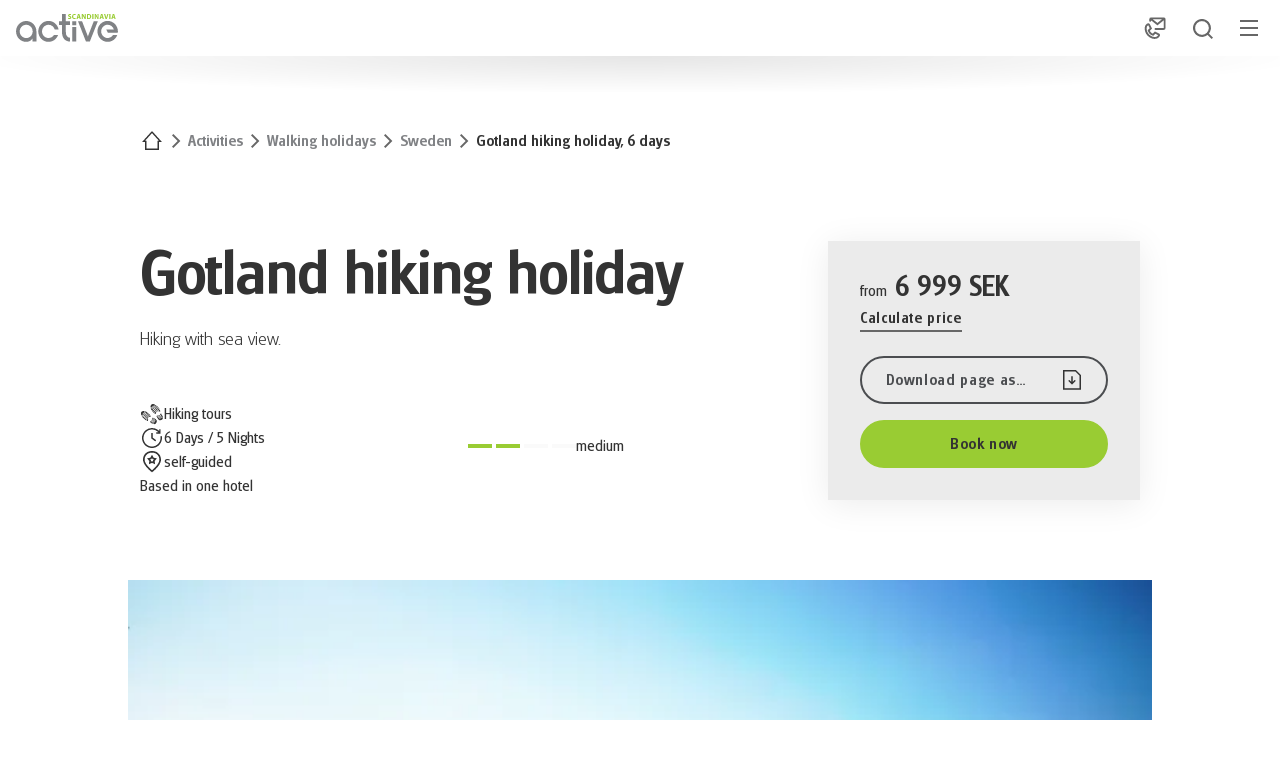

--- FILE ---
content_type: text/html;charset=UTF-8
request_url: https://www.activescandinavia.com/en/activities/walking-holidays/sweden/gotland-hiking-holiday-7-days
body_size: 40582
content:



























































































































































































































































































































































































































































































































































































































































<!doctype html> <html lang="en"> <head> <meta charset="UTF-8"> <meta name="viewport" content="width=device-width, initial-scale=1.0, minimum-scale=1.0, maximum-scale=5.0"> <link rel="icon" type="image/png" href="/.resources/eurofun-v2-module/webresources/favicon/activescandinavia/favicon-48x48.png" sizes="48x48" /> <link rel="icon" type="image/svg+xml" href="/.resources/eurofun-v2-module/webresources/favicon/activescandinavia/favicon.svg" /> <link rel="shortcut icon" href="/.resources/eurofun-v2-module/webresources/favicon/activescandinavia/favicon.ico"> <link rel="apple-touch-icon" sizes="180x180" href="/.resources/eurofun-v2-module/webresources/favicon/activescandinavia/apple-touch-icon.png"/> <meta name="apple-mobile-web-app-title" content="Active Scandinavia"> <link rel="manifest" href="/.resources/eurofun-v2-module/webresources/favicon/activescandinavia/site.webmanifest" crossorigin="use-credentials"> <title>Gotland hiking holiday | Active Scandinavia</title> <meta name="description" content="Hiking with sea view! Explore UNESCO World Heritage Visby, limestone columns and wonderful scenery on the sunniest island in Sweden on foot. " /> <meta name="author" content="Active Scandinavia"> <meta name="robots" content="index,follow,noodp" /> <link rel="canonical" href="https://www.activescandinavia.com/en/activities/walking-holidays/sweden/gotland-hiking-holiday-7-days" /> <link rel="alternate" href="https://www.activescandinavia.com/en/activities/walking-holidays/sweden/gotland-hiking-holiday-7-days" hreflang="x-default" > <link rel="alternate" href="https://www.activescandinavia.com/en/activities/walking-holidays/sweden/gotland-hiking-holiday-7-days" hreflang="en" > <link rel="alternate" href="https://www.activescandinavia.com/de/aktivitaeten/wanderreisen/schweden/gotland-wanderreise-7-tage" hreflang="de" > <link rel="alternate" href="https://www.activescandinavia.com/sv/aktiviteter/vandringsresor/sverige/gotland-vandringsresa-6-dagar" hreflang="sv" > <meta property="og:title" content="Gotland hiking holiday | Active Scandinavia" /> <meta property="og:description" content="Hiking with sea view! Explore UNESCO World Heritage Visby, limestone columns and wonderful scenery on the sunniest island in Sweden on foot. " /> <meta property="og:type" content="website" /> <meta property="og:site_name" content="Active Scandinavia" /> <script type="application/ld+json"> { "@context": "https://schema.org", "@type": "Organization", "url": "https://www.activescandinavia.com", "logo": "https://www.activescandinavia.com/.resources/eurofun-v2-module/webresources/favicon/activescandinavia/favicon-48x48.png" } </script> <link rel="preconnect dns-prefetch" href="https://img.activescandinavia.com" crossorigin="anonymous"> <script type="application/ld+json"> { "@context": "https://schema.org", "@type": "WebPage", "name": "Gotland hiking holiday, 6 days", "description": "Hiking with sea view! Explore UNESCO World Heritage Visby, limestone columns and wonderful scenery on the sunniest island in Sweden on foot. ", "reviewedBy": "Active Scandinavia", "author": { "@type": "Organization", "name": "Active Scandinavia" }, "publisher": { "@type": "Organization", "name": "Active Scandinavia" } } </script> <link type="text/css" rel="stylesheet" href="https://cdn1.legalweb.io/79118a81-19ce-42f0-841e-66fe697a0510.css"> <link rel="stylesheet" type="text/css" href="/.resources/eurofun-v2-module/webresources/dist/activescandinavia/main-BFLVlSpy.css"/> <link rel="stylesheet" type="text/css" href="/.resources/eurofun-v2-module/webresources/dist/activescandinavia/tour-detail-Bqn-tZ9d.css"/> <link href="/.resources/eurofun-v2-module/webresources/fonts/glasgowpro/GlasgowPro-Light.woff2" rel="preload" as="font" type="font/woff2" crossorigin> <link href="/.resources/eurofun-v2-module/webresources/fonts/glasgowpro/GlasgowPro-Book.woff2" rel="preload" as="font" type="font/woff2" crossorigin> <link href="/.resources/eurofun-v2-module/webresources/fonts/glasgowpro/GlasgowPro-Medium.woff2" rel="preload" as="font" type="font/woff2" crossorigin> <link href="/.resources/eurofun-v2-module/webresources/fonts/glasgowpro/GlasgowPro-Bold.woff2" rel="preload" as="font" type="font/woff2" crossorigin> <style> @font-face { font-family: 'GlasgowPro'; src: url('/.resources/eurofun-v2-module/webresources/fonts/glasgowpro/GlasgowPro-Light.woff2') format('woff2'); font-style: normal; font-weight: 300; font-display: block; } @font-face { font-family: 'GlasgowPro'; src: url('/.resources/eurofun-v2-module/webresources/fonts/glasgowpro/GlasgowPro-Book.woff2') format('woff2'); font-style: normal; font-weight: 400; font-display: block; } @font-face { font-family: 'GlasgowPro'; src: url('/.resources/eurofun-v2-module/webresources/fonts/glasgowpro/GlasgowPro-Medium.woff2') format('woff2'); font-style: normal; font-weight: 500; font-display: block; } @font-face { font-family: 'GlasgowPro'; src: url('/.resources/eurofun-v2-module/webresources/fonts/glasgowpro/GlasgowPro-Bold.woff2') format('woff2'); font-style: normal; font-weight: 700; font-display: block; } </style> <script> var THEME = "talos"; var TENANT = "activescandinavia"; var IS_AUTHOR = "false"; var CONTEXT_PATH = ""; var RESOURCE_PATH = "/.resources/eurofun-v2-module/webresources"; var CURRENCY = "SEK"; var LANG = "en"; var GLOBAL_BUTTON_ICON_TYPE = "arrow"; var AUTOSUGGEST_SEARCH_ENABLED = false; var GLOBAL_LINKS = Object.freeze({ CONTACT_FORM_PAGE: "\/en/about-us/more-information/contact-us", RATING_FORM_PAGE: "\/en/travel-information/after-the-tour/travel-feedback", NEWSLETTER_FORM_PAGE: "", SEARCH_PAGE: "\/en/tour-search", BOOKING_FORM_PAGE: "\/en/booking", PRICE_CALCULATION_FORM_PAGE: "\/en/price-calculator", COOKIE_PAGE: "", DATA_PROTECTION_PAGE: "\/en/data-protection", GET_QUOTE_PAGE: "", }); </script> <script> const TRANSLATIONS_GENERAL = { "content.month.1": "January", "content.month.2": "February", "content.month.3": "March", "content.month.4": "April", "content.month.5": "May", "content.month.6": "June", "content.month.7": "July", "content.month.8": "August", "content.month.9": "September", "content.month.10": "October", "content.month.11": "November", "content.month.12": "December", "content.day.1": "Mo", "content.day.2": "Tu", "content.day.3": "We", "content.day.4": "Th", "content.day.5": "Fr", "content.day.6": "Sa", "content.day.7": "Su", "content.search": "Search", "content.continue": "Continue", "content.readMore": "Read more", "content.readLess": "Read less", "content.reset": "Reset", "content.arrival": "Arrival", "content.departure": "Departure", "content.flexible": "Flexible", "content.yourDestination": "Your destination", "content.yourTourDate": "Your tour date", "content.destination.placeholder": "Search term or Code", "content.date.flexible": "Flexible date", "content.date.exact": "Exact date", "content.blockedContent.title": "Why is nothing displayed here?", "content.blockedContent.youtube.bodyLong": "<p>To protect your personal data, the connection to YouTube has been blocked. Click the button to unblock YouTube.<\/p><p>By loading the content, you accept YouTube\'s privacy policy. More information about YouTube\'s Privacy Policy can be found at: <a href=\"https://www.data-protection-placeholder.com\"><strong>Privacy Policy<\/strong><\/a><\/p>", "content.blockedContent.youtube.bodyShort": "<p>To protect your personal data, YouTube has been blocked. More information about YouTube\'s privacy policy here: <a href=\"https://www.data-protection-placeholder.com\"><strong>Privacy Policy<\/strong><\/a><\/p>", "content.blockedContent.youtube.ctaText": "Allow YouTube", "content.blockedContent.googleMaps.bodyLong": "<p>To protect your personal data, the connection to Google Maps has been blocked. Click the button to unblock Google Maps.<\/p><p>By loading the map, you accept the privacy policy of Google Maps. More information about Google Maps privacy can be found at: <a href=\"https://www.data-protection-placeholder.com\"><strong>Google - Privacy Policy & Terms of Use<\/strong><\/a>.<\/p>", "content.blockedContent.googleMaps.bodyShort": "<p>To protect your personal data, Google Maps has been blocked. More information about Google Maps\'s privacy policy here: <a href=\"https://www.data-protection-placeholder.com\"><strong>Privacy Policy<\/strong><\/a><\/p>", "content.blockedContent.googleMaps.ctaText": "Allow Google Maps", "content.rating": "rating", "content.ratings": "ratings", "content.rating.star": "Star", "content.rating.stars": "Stars", "content.difficulty.easy": "Easy", "content.difficulty.medium": "Medium", "content.difficulty.advanced": "Advanced", "content.difficulty.sporty": "Sporty", "content.ratings.answerFrom": "Answer from", "content.duration.day": "Day", "content.duration.days": "Days", "content.price.from": "from", "content.book": "Book", "content.bookNow": "Book now", "content.priceTable.prices": "Prices", "content.priceTable.season": "Season", "content.priceTable.showAllPrices": "Show all prices", "content.priceTable.hideAdditionalPrices": "Hide additional prices", "content.priceTable.additionalNights": "Additional nights", "content.priceTable.rentals": "Rentals", "content.priceTable.others": "Others", "content.price.calculatePrice": "Calculate price", "content.search.destinations": "Destinations", "content.search.blog": "Blogs", "content.search.blogs": "Blogs", "content.search.blog.inputPlaceholder": "Search blogs...", "content.search.outOf": "out of", "content.search.tours": "Tours", "content.search.tour": "Tour", "content.search.activity": "Activity", "content.search.activity.tooltip": "", "content.search.destination": "Destination", "content.search.destination.tooltip": "", "content.search.theme": "Travel inspirations", "content.search.theme.tooltip": "", "content.search.difficulty": "Difficulty", "content.search.difficulty.tooltip": "", "content.search.duration": "Duration", "content.search.duration.tooltip": "", "content.search.price": "Price", "content.search.price.tooltip": "", "content.search.rating": "Rating", "content.search.rating.tooltip": "", "content.search.itinerary": "Tour type", "content.search.itinerary.tooltip": "", "content.search.conduct": "Conduct", "content.search.conduct.tooltip": "", "content.search.ownership": "Travel format", "content.search.ownership.tooltip": "", "content.search.searchTags": "Other", "content.search.searchTags.tooltip": "", "content.search.features": "Features", "content.search.features.tooltip": "", "content.search.noResults": "No results found", "content.search.noResults.text": "Unfortunately, there are no results for this search. Try a different search term or reset your filters.", "content.search.noResults.blogSuggestionsHeadline": "Our latest travel blog articles", "content.search.noResults.tourSuggestionsHeadline": "Our most popular tours", "content.search.filter.select": "Select...", "content.search.filter.apply": "Apply", "content.search.filter.reset": "Reset", "content.search.filter.resetAllFilters": "Reset all filters", "content.search.filter.all": "All", "content.search.filter.allFilters": "All filters", "content.search.filter.active": "active", "content.search.page": "Page", "content.search.previousPage": "Previous page", "content.search.nextPage": "Next page", "content.search.sort.initialSort": "Our recommendation", "content.search.sort.bestRating": "By rating descending", "content.search.sort.bestPrice": "By price ascending", "content.search.autoComplete.showAll": "Show all results", "content.search.autoComplete.resultFound": "result found", "content.search.autoComplete.resultsFound": "results found", "content.map.select.headline": "Please select", "content.map.select.travelTypes": "All tour types", "content.map.select.travelTypes.ariaLabel": "Choose tour type", "content.map.select.travelCountries": "All travel countries", "content.map.select.travelCountries.ariaLabel": "Choose travel country", "content.map.select.activityTypes": "All activities", "content.map.select.activityTypes.ariaLabel": "Choose activity", "content.map.loadingMessage": "Loading tours", "content.map.noResults": "No tours found in this area", "content.map.noResults.resetButtonText": "Reset map", "content.map.zoomIn": "Zoom in", "content.map.zoomOut": "Zoom out", "content.blog.readMore": "Read article", "content.card.detailButton": "", "form.captcha.expired.error": "The captcha has expired. Please reload the page.", "form.captcha.unfinished.error": "Please wait for the automatic captcha validation to complete.", "form.captcha.unstarted.error": "Please activate the captcha.", "content.countdown.days": "Days", "content.countdown.hours": "Hours", "content.countdown.minutes": "Minutes", "content.faqSearch.placeholder1": "Is the trip suitable for children?", "content.faqSearch.placeholder2": "Are luggage transfers between accommodations organized?", "content.faqSearch.placeholder3": "Are breakfast and dinner included in the price?", "content.faqSearch.loading1": "Searching our database", "content.faqSearch.loading2": "Summarizing results", "content.faqSearch.loading3": "Formulating your answer", "content.faqSearch.searchTermTooLong": "Your question can be a maximum of 200 characters long.", }; const TRANSLATIONS_A11Y = { "a11y.skipToSearchResults": "Jump to results", "a11y.iframe": "External Website", "a11y.playYoutube": "Play YouTube Video", "a11y.openYoutubeOverlay": "Open YouTube video in overlay", "a11y.datePicker.nextMonth": "Next month", "a11y.datePicker.previousMonth": "Previous month", "a11y.navigation.search": "Search", "a11y.slider.next.title": "Next", "a11y.slider.next.label": "Next Slide", "a11y.slider.previous.title": "Back", "a11y.slider.previous.label": "Previous Slide", "a11y.overlay.close": "Close overlay", "a11y.input.clear": "Clear input", "a11y.tooltip.open": "Show additional information", "a11y.tooltip.close": "Hide additional information", } </script> <link rel="preload" as="image" href="https://img.activescandinavia.com/w_840,h_840,q_80,v_e1a045,hash_3997d2/ddcijcnkv/image/upload/v1709632014/activescandinavia/sverige/active-scandinavia-cykelresor-sverige.jpg" media="(max-width: 419px)" /> </head> <body data-module-init="Tracking" class="theme--talos tenant--activescandinavia tour-detail" > <script>document.body.className += ' js-support';</script> <style> .svg-sprite { position: absolute; width: 0; height: 0; overflow: hidden; } </style> <svg xmlns="http://www.w3.org/2000/svg" xmlns:xlink="http://www.w3.org/1999/xlink" class="svg-sprite"><symbol id="svg-activity" viewBox="0 0 24 24"><path fill="currentColor" d="m22.991 12.16-3.502 3.56c.066.115.07.257-.027.359-.098.097-.24.097-.359.03l-.248.253c.536.954-.151 2.266-2.35 4.944-.15.026-.31.044-.47.044-.847 0-1.578-.364-1.835-.856l2.447-2.505a.076.076 0 0 0 0-.106.076.076 0 0 0-.107 0l-2.402 2.46a.8.8 0 0 1-.036-.226c0-.265-.262-.452-.497-.452h-.062c-.235 0-.496.187-.496.453 0 .665-.887 1.223-1.938 1.223-.456 0-.864-.115-1.179-.301l.248-.253c.023-.022.373-.364.568-.54 4.411-3.969 6.238-5.237 7.475-4.536l.244-.249c-.067-.115-.071-.257.026-.359.098-.097.24-.097.36-.03L23 10.855v1.303zM9.145 9.645A4.55 4.55 0 0 1 13.69 5.1c1.21 0 2.305.475 3.12 1.25l.896-.797-.993-2.864a.4.4 0 0 1-.013-.182h-.013s-1.3-.581-1.37-.62-.01-.178-.16-.214c-.31-.075-.23-.691.337-.674.568.018.745.249 1.512.249.762 0 1.086-.036 1.37-.089 0 0 .567-.071.567.32 0 .39-.585.425-.585.425s-.789.186-1.02.403q.06.059.09.138l.961 2.766 4.598-2.04v.83l-4.34 1.924.726 2.576a.3.3 0 0 1 .01.133c.221 0 .425.053.611.142l2.997-3.738v1.21l-2.407 3.007c.16.23.253.51.253.81a1.442 1.442 0 0 1-2.731.643 4.55 4.55 0 0 1-4.416 3.476 4.547 4.547 0 0 1-4.545-4.54m10.627.62a.38.38 0 0 1-.297.142c-.04 0-.075-.009-.115-.018-.009 0-.018.005-.03.005h-.027l-.963-.062a1.084 1.084 0 0 0 2.133-.262c0-.186-.053-.359-.133-.51zM18.43 9.58l.878.058.461-.577a1.1 1.1 0 0 0-.377-.07c-.421 0-.78.243-.962.59M17.321 6.91c.496.66.82 1.454.895 2.323.129-.177.297-.323.488-.43a.3.3 0 0 1-.053-.102l-.67-2.376zm-.714.639c.399.554.643 1.228.67 1.955l.19.013a3.8 3.8 0 0 0-.718-2.097zm-.27.239-1.632 1.454c.013.027.018.058.031.089l.084.004 1.65-.385a.085.085 0 0 1 .106.066.085.085 0 0 1-.067.107l-1.072.252 1.48.098a3.2 3.2 0 0 0-.58-1.685m-2.913 1.84c0-.013.009-.022.009-.036a.39.39 0 0 1 .115-.328l.315-.283c-.058-.014-.107-.036-.169-.036a.743.743 0 0 0-.745.74c0 .408.333.74.745.74.27 0 .497-.15.63-.363l-.55-.035a.37.37 0 0 1-.35-.4m2.403-2.399a3.2 3.2 0 0 0-2.137-.82 3.237 3.237 0 0 0 0 6.473 3.24 3.24 0 0 0 3.179-2.647l-1.441-.097 1.046.315a.09.09 0 0 1 .062.11.09.09 0 0 1-.084.062q-.014.001-.027-.004l-1.711-.514c-.053.124-.133.23-.222.328l1.237 1.312c.036.036.031.093-.004.129a.1.1 0 0 1-.062.026.1.1 0 0 1-.067-.026l-1.237-1.313a1 1 0 0 1-.346.178l.417 1.764a.085.085 0 0 1-.066.107c-.01 0-.014.004-.023.004a.09.09 0 0 1-.088-.07l-.421-1.779c-.045.005-.09.023-.138.023-.084 0-.164-.014-.244-.032l-.527 1.747a.09.09 0 0 1-.085.062q-.012.001-.026-.004a.09.09 0 0 1-.062-.111l.527-1.751a1.1 1.1 0 0 1-.319-.2l-1.339 1.264a.08.08 0 0 1-.062.022.1.1 0 0 1-.066-.027c-.036-.035-.031-.093.004-.128l1.344-1.26a1 1 0 0 1-.182-.323l-1.791.421c-.01 0-.014.005-.023.005a.09.09 0 0 1-.088-.071.085.085 0 0 1 .066-.107l1.787-.416c-.009-.062-.018-.125-.018-.187 0-.066.01-.128.018-.19l-1.747-.532a.09.09 0 0 1-.062-.111.09.09 0 0 1 .11-.062l1.748.523a1.1 1.1 0 0 1 .19-.333l-1.241-1.316c-.036-.036-.031-.093.004-.129.036-.035.094-.03.129.005l1.237 1.312c.102-.084.213-.155.341-.2l-.408-1.737a.085.085 0 0 1 .067-.107.085.085 0 0 1 .106.067l.408 1.729q.101-.022.209-.023c.07 0 .133.014.2.023l.513-1.698a.09.09 0 0 1 .111-.062.09.09 0 0 1 .062.11l-.514 1.694c.036.013.075.022.11.04zM9.904 9.646a3.79 3.79 0 0 0 3.79 3.786 3.79 3.79 0 0 0 3.733-3.161l-.19-.014a3.605 3.605 0 0 1-3.543 2.984 3.6 3.6 0 0 1-3.6-3.595 3.6 3.6 0 0 1 3.6-3.596c.927 0 1.773.355 2.412.936l.142-.129a3.78 3.78 0 0 0-2.554-.998 3.79 3.79 0 0 0-3.79 3.787M22.99 20.53c-.213.612-1.082 1.086-2.088 1.086-1.162 0-2.141-.63-2.141-1.374a.3.3 0 0 0-.302-.302h-.009a.3.3 0 0 0-.301.302c0 .744-.98 1.374-2.137 1.374-1.162 0-2.142-.63-2.142-1.374a.3.3 0 0 0-.301-.302h-.009a.3.3 0 0 0-.301.302c0 .744-.98 1.374-2.137 1.374-1.162 0-2.142-.63-2.142-1.374a.3.3 0 0 0-.301-.302H8.67a.3.3 0 0 0-.301.302c0 .456-.368.864-.914 1.117-.026.266-.049.5-.07.678.558-.19 1.015-.514 1.29-.913.452.647 1.37 1.1 2.442 1.1s1.995-.453 2.443-1.1c.452.647 1.374 1.1 2.447 1.1s1.991-.453 2.443-1.1c.453.647 1.375 1.1 2.443 1.1.838 0 1.583-.28 2.088-.71v-.984zm-16 2.252-1.047.173-.084.013-1.108.186c-2.744-5.506-3.485-8.915-3.724-12.648-.235-3.671 1.086-6.588 1.636-6.681.55-.094 2.748 2.238 3.724 5.785.988 3.605 1.4 7.072.603 13.172m-1.805-4.327L3.316 7.779c-.01-.053-.058-.084-.111-.075-.054.009-.085.057-.076.11L5 18.49c.009.045.049.08.093.08h.018a.103.103 0 0 0 .075-.115"/></symbol><use xlink:href="#svg-activity" width="24" height="24"/><symbol id="svg-ai" viewBox="0 0 24 24"><path fill="currentColor" fill-rule="evenodd" d="M18 3a1 1 0 0 1 1 1 1 1 0 0 0 1 1 1 1 0 1 1 0 2 1 1 0 0 0-1 1 1 1 0 1 1-2 0 1 1 0 0 0-1-1 1 1 0 1 1 0-2 1 1 0 0 0 1-1 1 1 0 0 1 1-1M9 5a1 1 0 0 1 1 1 5 5 0 0 0 5 5 1 1 0 1 1 0 2 5 5 0 0 0-5 5 1 1 0 1 1-2 0 5 5 0 0 0-5-5 1 1 0 1 1 0-2 5 5 0 0 0 5-5 1 1 0 0 1 1-1m0 4.606A7 7 0 0 1 6.606 12 7 7 0 0 1 9 14.394 7 7 0 0 1 11.394 12 7 7 0 0 1 9 9.606m7.707 7.101A1 1 0 0 0 17 16a1 1 0 1 1 2 0 1 1 0 0 0 1 1 1 1 0 1 1 0 2 1 1 0 0 0-1 1 1 1 0 1 1-2 0 1 1 0 0 0-1-1 1 1 0 1 1 0-2 1 1 0 0 0 .707-.293" clip-rule="evenodd"/></symbol><use xlink:href="#svg-ai" width="24" height="24" y="24"/><symbol id="svg-arrow-down" viewBox="0 0 24 24"><path fill="currentColor" fill-rule="evenodd" d="m12.999 17.742 6.586-6.587 1.414 1.415-8.293 8.293-.707.707-.707-.707L3 12.57l1.414-1.414L11 17.74V2h2z" clip-rule="evenodd"/></symbol><use xlink:href="#svg-arrow-down" width="24" height="24" y="48"/><symbol id="svg-arrow-left" viewBox="0 0 24 24"><path fill="currentColor" fill-rule="evenodd" d="M2.707 11.292 2 11.999l.707.707L11 21l1.414-1.414-6.586-6.586H21.57v-2H5.83l6.585-6.585L11 3z" clip-rule="evenodd"/></symbol><use xlink:href="#svg-arrow-left" width="24" height="24" y="72"/><symbol id="svg-arrow-right" viewBox="0 0 24 24"><path fill="currentColor" fill-rule="evenodd" d="M20.863 12.707 21.57 12l-.707-.707L12.57 3l-1.415 1.414L17.742 11H2v2h15.741l-6.585 6.585 1.414 1.414z" clip-rule="evenodd"/></symbol><use xlink:href="#svg-arrow-right" width="24" height="24" y="96"/><symbol id="svg-arrow-up" viewBox="0 0 24 24"><path fill="currentColor" fill-rule="evenodd" d="M12.707 2.707 12 2l-.707.707L3 11l1.414 1.414L11 5.83v15.74h2V5.83l6.585 6.585L20.999 11z" clip-rule="evenodd"/></symbol><use xlink:href="#svg-arrow-up" width="24" height="24" y="120"/><symbol id="svg-bicycle" viewBox="0 0 24 24"><path fill="currentColor" d="M19.307 14.528c.24.352.381.774.381 1.231 0 1.201-.98 2.181-2.185 2.181a2.18 2.18 0 0 1-1.945-1.206C14.829 19.75 12.116 22 8.879 22 5.085 22 2 18.915 2 15.116a6.9 6.9 0 0 1 6.874-6.894c1.83 0 3.493.723 4.724 1.894l1.357-1.211-1.503-4.337a.6.6 0 0 1-.015-.276h-.025s-1.96-.88-2.07-.945c-.11-.06-.015-.266-.242-.321-.472-.11-.346-1.05.513-1.026.86.026 1.13.377 2.287.377 1.155 0 1.638-.055 2.07-.135 0 0 .864-.106.864.487s-.89.648-.89.648-1.19.287-1.542.608c.055.06.106.126.136.211l1.452 4.196L22 5.72v1.256l-5.613 2.498 1.1 3.904c.02.066.02.136.016.201.331 0 .643.08.924.211L22 9.317v1.834zm-3.257.488 1.327.09.698-.874a1.6 1.6 0 0 0-.572-.11c-.639 0-1.186.366-1.453.894m-7.583.075.015-.05a.56.56 0 0 1 .176-.498l.498-.442a1.2 1.2 0 0 0-.272-.035c-.618 0-1.125.502-1.125 1.12a1.123 1.123 0 0 0 2.09.568L9 15.7a.576.576 0 0 1-.533-.608m3.659-3.643a4.9 4.9 0 0 0-3.242-1.237 4.907 4.907 0 0 0-4.9 4.905 4.907 4.907 0 0 0 4.9 4.905c2.397 0 4.392-1.734 4.814-4.01l-2.185-.146 1.582.477c.07.025.111.1.09.171a.14.14 0 0 1-.13.095c-.015 0-.025 0-.04-.005l-2.578-.773c-.08.19-.196.361-.336.507l1.859 1.975c.05.055.05.14-.005.191a.14.14 0 0 1-.196-.01l-1.87-1.985c-.155.12-.336.211-.527.266l.623 2.684a.13.13 0 0 1-.1.166q-.015.006-.03.005a.14.14 0 0 1-.131-.106l-.629-2.683c-.07.01-.14.02-.21.02-.126 0-.247-.02-.367-.045l-.8 2.648a.14.14 0 0 1-.13.095c-.015 0-.025 0-.04-.005a.14.14 0 0 1-.09-.17l.798-2.649a1.7 1.7 0 0 1-.482-.306l-2.03 1.904a.12.12 0 0 1-.09.035.13.13 0 0 1-.101-.045.13.13 0 0 1 .005-.19l2.025-1.905a1.6 1.6 0 0 1-.276-.493l-2.714.633q-.015.006-.03.005a.13.13 0 0 1-.13-.105.13.13 0 0 1 .1-.166l2.703-.633a2 2 0 0 1-.03-.282c0-.1.015-.196.03-.291l-2.648-.799a.14.14 0 0 1-.09-.17c.025-.071.1-.111.17-.091l2.644.794q.104-.28.291-.508l-1.88-1.995a.135.135 0 0 1 .006-.19.13.13 0 0 1 .19.004l1.87 1.995c.15-.13.327-.236.518-.306l-.619-2.639a.13.13 0 0 1 .1-.165c.076-.02.152.025.167.1l.618 2.623q.152-.03.311-.03c.106 0 .201.015.302.035l.779-2.573c.025-.07.1-.11.17-.09.071.025.111.1.091.17l-.779 2.569c.056.02.116.035.166.06zm1.628 3.417a4.87 4.87 0 0 0-.875-2.568l-2.472 2.211c.02.045.03.09.045.136l.13.01 2.493-.583c.076-.015.151.025.166.1a.13.13 0 0 1-.1.166l-1.623.382zm.769 1.206-.287-.02c-.442 2.563-2.673 4.517-5.357 4.517-3 0-5.442-2.447-5.442-5.452S5.88 9.664 8.88 9.664c1.402 0 2.684.537 3.649 1.417l.216-.191a5.7 5.7 0 0 0-3.865-1.513 5.74 5.74 0 0 0-5.733 5.74 5.74 5.74 0 0 0 5.733 5.738c2.835 0 5.191-2.076 5.644-4.784m.075-1.14a5.73 5.73 0 0 0-1.096-3.182l-.216.191c.609.84.98 1.86 1.026 2.965zm1.87-1.086c-.03-.05-.066-.1-.081-.161l-1.02-3.603-1 .894a6.83 6.83 0 0 1 1.357 3.523c.19-.271.447-.492.743-.653m2.678 1.91c0-.282-.08-.544-.206-.775l-.86 1.076a.58.58 0 0 1-.447.216.5.5 0 0 1-.17-.03q-.023.009-.046.01h-.04l-1.457-.096c.176.709.819 1.236 1.583 1.236.899 0 1.638-.733 1.643-1.638"/></symbol><use xlink:href="#svg-bicycle" width="24" height="24" y="144"/><symbol id="svg-bike-ship-tour" viewBox="0 0 24 24"><path fill="currentColor" d="M19.349 14.683a3.66 3.66 0 0 0-2.501 1.051l-.734-.633.763-2.323a.3.3 0 0 0 .005-.15h.014s1.042-.484 1.094-.522c.058-.034.005-.144.13-.173.25-.063.178-.562-.283-.543-.461.024-.6.212-1.215.221-.614.01-.878-.014-1.108-.053 0 0-.461-.048-.456.264-.005.312.47.336.47.336s.643.14.83.308c-.028.033-.057.067-.072.11l-.734 2.26-2.794-1.175-.432.48 3.024 1.272-.552 2.088a.3.3 0 0 0-.004.11 1.14 1.14 0 0 0-.495.125l-2.534-3.048-.423.437 2.496 3.014a1.16 1.16 0 0 0-.192.658 1.16 1.16 0 0 0 1.19 1.137c.457-.01.84-.278 1.028-.657a3.665 3.665 0 0 0 3.614 2.74 3.675 3.675 0 0 0 3.605-3.734 3.67 3.67 0 0 0-3.734-3.6m-2.146 4.503c.01 0 .015 0 .024-.005l1.368-.437c.043.1.106.192.183.264l-.975 1.07a.07.07 0 0 0 .005.101c.014.015.034.02.048.02q.03-.001.053-.025l.979-1.075a.8.8 0 0 0 .283.135l-.307 1.425c-.01.039.02.077.058.087q.007.002.014.004a.07.07 0 0 0 .067-.057l.312-1.43c.039.004.072.009.11.009q.103 0 .197-.029l.452 1.402c.01.033.038.053.072.048.01 0 .014 0 .024-.005.038-.01.057-.053.048-.091l-.452-1.402a.8.8 0 0 0 .255-.168l1.104.994c.014.014.033.019.048.019q.03-.002.053-.024a.07.07 0 0 0-.005-.1l-1.104-.994a1 1 0 0 0 .144-.264l1.454.312q.008.002.015.004a.07.07 0 0 0 .067-.057c.01-.039-.02-.077-.058-.087l-1.45-.312q.015-.073.015-.153c0-.053-.01-.101-.02-.154l1.407-.451c.039-.01.058-.053.048-.091-.01-.039-.053-.058-.091-.048l-1.402.451a.9.9 0 0 0-.158-.264l.984-1.08a.07.07 0 0 0-.005-.1.07.07 0 0 0-.1.004l-.99 1.08a1 1 0 0 0-.278-.158l.307-1.412c.01-.038-.019-.076-.057-.086s-.077.02-.087.058l-.302 1.401a.841.841 0 0 0-.326.005l-.442-1.363c-.01-.039-.053-.058-.091-.048-.039.01-.058.053-.048.091l.437 1.358a1 1 0 0 0-.087.039l-1.358-1.167a2.6 2.6 0 0 1 1.718-.686 2.62 2.62 0 0 1 2.664 2.563 2.62 2.62 0 0 1-2.568 2.66 2.61 2.61 0 0 1-2.606-2.089l1.166-.1-.84.268c-.038.01-.057.053-.048.092.01.024.039.048.072.048m2.42-.884a.3.3 0 0 0-.101-.264l-.27-.23c.049-.01.097-.02.145-.02.331-.004.61.26.614.586.005.327-.259.6-.59.61a.6.6 0 0 1-.523-.283l.45-.039a.306.306 0 0 0 .28-.33c.004-.01 0-.015-.006-.03m-1.037-.259c-.01.024-.015.048-.024.072l-.072.005-1.335-.288c-.038-.01-.077.02-.086.058-.01.038.019.076.057.086l.87.187-1.196.101c.014-.509.178-.98.446-1.373zm-3.788-.139a.88.88 0 0 1 .788.46l-.71.058-.38-.456a.8.8 0 0 1 .302-.062m.034 1.742a.867.867 0 0 1-.787-1.267l.47.567c.063.076.154.11.24.11a.2.2 0 0 0 .091-.02c.01 0 .015.006.024.006h.024l.778-.068a.894.894 0 0 1-.84.672m.922-1.56a1.14 1.14 0 0 0-.404-.336.3.3 0 0 0 .044-.086l.508-1.93.543.47a3.6 3.6 0 0 0-.691 1.882m1.156-1.488.116.101a2.9 2.9 0 0 0-.519 1.589l-.153.014c.014-.633.216-1.219.556-1.704m2.559 4.805a3.065 3.065 0 0 1-3.063-2.496l.154-.014a2.91 2.91 0 0 0 2.904 2.357 2.91 2.91 0 0 0 2.856-2.952 2.904 2.904 0 0 0-2.957-2.847 2.9 2.9 0 0 0-1.934.792l-.115-.1a3.05 3.05 0 0 1 2.044-.845 3.063 3.063 0 0 1 3.116 3 3.06 3.06 0 0 1-3.005 3.105M23.13 5.957h-.01v-.015zM4.526 12.13l5.285-.01 5.213-5.213h-4.435l.312-.945h5.069l.95-.95h-4.642l-.796-.836.748-2.294h1.018v-.663h-.802l.322-.974h-.485l-2.27 3.912H7.9l-.917 1.805h1.987l-.552.945H6.504l-.485.946H1.747zm-2.145 2.472c.792 0 1.45-.327 1.757-.797.312.47.979.797 1.747.797.806 0 1.497-.35 1.79-.855.058.101.135.192.221.279l.307-.308c-.158-.153-.25-.336-.25-.528a.215.215 0 0 0-.215-.216q-.03.001-.058.01-.029-.009-.058-.01a.215.215 0 0 0-.216.216c0 .528-.696.98-1.521.98-.821 0-1.522-.447-1.522-.98a.215.215 0 0 0-.216-.216c-.005 0-.014.005-.019.005s-.014-.005-.02-.005a.215.215 0 0 0-.215.216c0 .528-.696.98-1.522.98-.825 0-1.507-.447-1.507-.975a.215.215 0 0 0-.216-.216.215.215 0 0 0-.216.216c0 .778.874 1.407 1.949 1.407M.475 24 0 23.525 23.525 0l.465.485z"/></symbol><use xlink:href="#svg-bike-ship-tour" width="24" height="24" y="168"/><symbol id="svg-calendar" viewBox="0 0 24 24"><path fill="currentColor" fill-rule="evenodd" d="M15.889 4.028h-7.76V2h-1.5v2.028H2v18.166h20.019V4.028h-4.63V2h-1.5zM3.5 5.528V7.73h17.019V5.528zm0 15.166V9.231h17.019v11.463zm2.028-7.296h2.778v-1.5H5.528zm2.778 4.63H5.528v-1.5h2.778zm2.314-4.63h2.778v-1.5H10.62zm7.87 0h-2.777v-1.5h2.778zm-7.87 4.63h2.778v-1.5H10.62z" clip-rule="evenodd"/></symbol><use xlink:href="#svg-calendar" width="24" height="24" y="192"/><symbol id="svg-check" viewBox="0 0 24 24"><path fill="currentColor" d="M9.75 15.75 19.5 6 21 7.5 9.75 18.75 3 12l1.5-1.5z"/></symbol><use xlink:href="#svg-check" width="24" height="24" y="216"/><symbol id="svg-chevron-down" viewBox="0 0 24 24"><path fill="currentColor" fill-rule="evenodd" d="m12 16.285-7-7L6.284 8 12 13.716 17.715 8 19 9.284z" clip-rule="evenodd"/></symbol><use xlink:href="#svg-chevron-down" width="24" height="24" y="240"/><symbol id="svg-chevron-left" viewBox="0 0 24 24"><path fill="currentColor" fill-rule="evenodd" d="m8 12 7-7 1.285 1.284L10.569 12l5.716 5.715L15 19z" clip-rule="evenodd"/></symbol><use xlink:href="#svg-chevron-left" width="24" height="24" y="264"/><symbol id="svg-chevron-right" viewBox="0 0 24 24"><path fill="currentColor" fill-rule="evenodd" d="m16.285 12-7 7L8 17.715 13.716 12 8 6.284 9.285 5z" clip-rule="evenodd"/></symbol><use xlink:href="#svg-chevron-right" width="24" height="24" y="288"/><symbol id="svg-chevron-up" viewBox="0 0 24 24"><path fill="currentColor" fill-rule="evenodd" d="m12 8 7 7-1.285 1.285L12 10.569l-5.716 5.716L5 15z" clip-rule="evenodd"/></symbol><use xlink:href="#svg-chevron-up" width="24" height="24" y="312"/><symbol id="svg-circle-info" viewBox="0 0 24 24"><path fill="currentColor" fill-rule="evenodd" d="M11.662 2.002a9.98 9.98 0 0 0-5.794 2.094c-.33.255-.598.493-.94.835a9.4 9.4 0 0 0-1.02 1.186 10 10 0 0 0-1.828 4.58A9 9 0 0 0 2 12c0 .719.057 1.314.188 1.968a10 10 0 0 0 2.36 4.708c.147.165.61.627.774.774a10 10 0 0 0 2.908 1.818c1.53.627 3.231.86 4.916.67a9.97 9.97 0 0 0 5.528-2.488c.165-.147.627-.61.774-.774a10 10 0 0 0 2.029-3.473c.503-1.477.647-3.098.416-4.683a10 10 0 0 0-1.804-4.404 9.4 9.4 0 0 0-1.02-1.186 9 9 0 0 0-.67-.617 10 10 0 0 0-4.101-2.05 10 10 0 0 0-1.636-.244 16 16 0 0 0-1-.018m-.147 1.494A8.516 8.516 0 0 0 4.38 8.189a8.36 8.36 0 0 0-.897 3.818c0 .978.155 1.9.47 2.796a8.5 8.5 0 0 0 2.626 3.77 8.5 8.5 0 0 0 4.32 1.876c.605.077 1.278.09 1.891.034a8.5 8.5 0 0 0 3.926-1.388 8.8 8.8 0 0 0 1.878-1.703 8.5 8.5 0 0 0 1.886-6.183 8.519 8.519 0 0 0-3.062-5.78 8.5 8.5 0 0 0-4.628-1.91 10 10 0 0 0-1.275-.023m-.257 4.11v.696h1.48V6.908h-1.48zM9.22 10.61v.745h2.038v4.068H9.22v1.489h5.558v-1.489h-2.04V9.867H9.22z" clip-rule="evenodd"/></symbol><use xlink:href="#svg-circle-info" width="24" height="24" y="336"/><symbol id="svg-clock" viewBox="0 0 24 24"><path fill="currentColor" fill-rule="evenodd" d="M11.655 1.879a10.12 10.12 0 0 0-6.163 2.363c-.416.35-.862.795-1.23 1.225a10.15 10.15 0 0 0-2.255 4.886A9.5 9.5 0 0 0 1.878 12c0 .527.019.828.081 1.32a10.1 10.1 0 0 0 2.26 5.16c.212.255.345.399.624.677a9.4 9.4 0 0 0 1.225 1.051 10.1 10.1 0 0 0 4.612 1.833c.492.062.793.08 1.32.08s.828-.018 1.32-.08a10.1 10.1 0 0 0 4.637-1.85 9.5 9.5 0 0 0 1.2-1.034 9 9 0 0 0 .625-.677 10.1 10.1 0 0 0 2.212-4.834 9.5 9.5 0 0 0 .128-1.636 9.4 9.4 0 0 0-.105-1.496 10 10 0 0 0-.094-.537c-.002-.002-.503.099-1.423.286l-.049.01.023.117c.052.274.102.657.128.986.017.21.023.825.01 1.06a8.5 8.5 0 0 1-.467 2.402 8.6 8.6 0 0 1-2.658 3.815 8.6 8.6 0 0 1-4.373 1.9c-.72.092-1.51.092-2.228 0a8.5 8.5 0 0 1-2.745-.84 8.6 8.6 0 0 1-2.593-1.991 8.6 8.6 0 0 1-2.062-4.34 9 9 0 0 1-.072-2.184 8.6 8.6 0 0 1 1.273-3.772 8.8 8.8 0 0 1 2.144-2.33 8.63 8.63 0 0 1 4.094-1.654 9.3 9.3 0 0 1 2.016-.014 8.64 8.64 0 0 1 4.211 1.656c.35.26.608.485.92.796l.211.211-1.034.003-1.034.002v1.498h4.502V3.092h-1.498v1.807l-.17-.167a10 10 0 0 0-2.022-1.523 10.14 10.14 0 0 0-5.373-1.33Zm-.403 7.733v2.767l2.017 1.512c1.11.832 2.022 1.513 2.028 1.514.01.002.898-1.176.898-1.19 0-.004-.775-.588-1.723-1.3l-1.723-1.292V6.844h-1.498v2.768Z" clip-rule="evenodd"/></symbol><use xlink:href="#svg-clock" width="24" height="24" y="360"/><symbol id="svg-close" viewBox="0 0 24 24"><path fill="currentColor" d="M12 10.445 17.445 5 19 6.556 13.556 12 19 17.445 17.445 19 12 13.556 6.556 19 5 17.445 10.445 12 5 6.556 6.556 5z"/></symbol><use xlink:href="#svg-close" width="24" height="24" y="384"/><symbol id="svg-contact" viewBox="0 0 24 25"><path fill="currentColor" fill-rule="evenodd" d="M6 3.5a2 2 0 0 1 2-2h13a2 2 0 0 1 2 2v9a2 2 0 0 1-2 2h-8.5a1 1 0 1 1 0-2H21V4.58l-5.875 4.7-.625.5-.624-.5L8 4.58V5a1 1 0 1 1-2 0zm8.5 3.72L9.85 3.5h9.3zM4.871 9.524l.001.001zm1.565 3.129L4.914 9.61c-1.12.51-1.758 1.867-1.65 3.822.11 2 1.018 4.237 2.51 5.73 1.749 1.748 3.825 2.632 5.607 2.704 1.706.07 3.09-.59 3.839-1.897L12.282 18.5l-1.706 1.707-.437.437-.587-.196c-2.514-.838-4.226-2.55-5.064-5.064l-.196-.587.437-.437zm.225-4.021c-.368-.736-1.287-1.335-2.287-.963-2.434.906-3.24 3.465-3.108 5.871.135 2.45 1.224 5.165 3.094 7.035 2.054 2.053 4.589 3.193 6.94 3.289 2.368.096 4.605-.884 5.766-3.104.538-1.03-.031-2.12-.878-2.544l-3.656-1.828-.645-.322-.51.51-1.759 1.759c-1.416-.607-2.41-1.602-3.018-3.018l1.76-1.76.51-.51-.323-.644z" clip-rule="evenodd"/></symbol><use xlink:href="#svg-contact" width="24" height="25" y="408"/><symbol id="svg-delete" viewBox="0 0 24 24"><path fill="currentColor" fill-rule="evenodd" d="M9.943 4.307a2.909 2.909 0 0 1 4.874 1.33H9.183c.13-.5.39-.96.76-1.33m-2.246 1.33a4.364 4.364 0 0 1 8.606 0H22V7.09h-2.085l-1.819 14.545H5.903L4.085 7.091H2V5.636h5.697M5.551 7.09h12.898l-1.637 13.09H7.187z" clip-rule="evenodd"/></symbol><use xlink:href="#svg-delete" width="24" height="24" y="433"/><symbol id="svg-desktop" viewBox="0 0 24 24"><path fill="currentColor" fill-rule="evenodd" d="M4 4a1 1 0 0 0-1 1v10a1 1 0 0 0 1 1h16a1 1 0 0 0 1-1V5a1 1 0 0 0-1-1zm9 14h7a3 3 0 0 0 3-3V5a3 3 0 0 0-3-3H4a3 3 0 0 0-3 3v10a3 3 0 0 0 3 3h7v2H8a1 1 0 1 0 0 2h8a1 1 0 1 0 0-2h-3z" clip-rule="evenodd"/></symbol><use xlink:href="#svg-desktop" width="24" height="24" y="457"/><symbol id="svg-difficulty" viewBox="0 0 24 24"><path fill="currentColor" fill-rule="evenodd" d="M17 3a2 2 0 1 0 0 4 2 2 0 0 0 0-4m-2.847 4.012a1 1 0 0 1 .68.433L16.534 10H19a1 1 0 1 1 0 2h-3a1 1 0 0 1-.832-.445l-1.395-2.093-3.276 2.62 2.21 2.21A1 1 0 0 1 13 15v4a1 1 0 1 1-2 0v-3.586l-2.707-2.707a1 1 0 0 1 .082-1.488l5-4a1 1 0 0 1 .778-.207M3 18a2 2 0 1 1 4 0 2 2 0 0 1-4 0m2-4a4 4 0 1 0 0 8 4 4 0 0 0 0-8m12 4a2 2 0 1 1 4 0 2 2 0 0 1-4 0m2-4a4 4 0 1 0 0 8 4 4 0 0 0 0-8" clip-rule="evenodd"/></symbol><use xlink:href="#svg-difficulty" width="24" height="24" y="481"/><symbol id="svg-distance" viewBox="0 0 24 24"><path fill="currentColor" fill-rule="evenodd" d="M17.201 2.01a4.5 4.5 0 0 0-2.927 1.344c-.225.229-.387.43-.557.69a4.53 4.53 0 0 0-.736 2.467c0 1.385.839 3.272 2.487 5.596a31 31 0 0 0 1.3 1.7c.194.233.712.83.723.832.017.003.647-.732.942-1.1 1.171-1.46 2.18-2.993 2.764-4.196.591-1.219.845-2.19.797-3.054a4.46 4.46 0 0 0-.696-2.197 4.54 4.54 0 0 0-1.565-1.496A4.53 4.53 0 0 0 17.2 2.01m-.013 1.45a3.05 3.05 0 0 0-1.857.88 3 3 0 0 0-.74 1.182c-.165.481-.204.992-.114 1.492.22 1.22 1.262 3.116 2.829 5.147.15.194.186.236.195.226.025-.026.312-.402.476-.622a22 22 0 0 0 1.648-2.53c.1-.183.359-.703.434-.873q.404-.916.48-1.579c.022-.18.015-.518-.014-.706a3.07 3.07 0 0 0-2.373-2.56c-.23-.05-.33-.06-.614-.063-.147-.002-.305 0-.35.006m-.42 3.097v.679l.722-.002.722-.003.003-.676.002-.677h-1.45zM6.308 9.462a4.4 4.4 0 0 0-1.764.446A4.522 4.522 0 0 0 2.2 12.633c-.16.53-.229 1.11-.189 1.621q.13 1.681 1.739 4.215c.558.88 1.386 2.015 2.055 2.817.14.167.69.805.7.811.008.005.568-.639.752-.862A32 32 0 0 0 8.506 19.6c1.602-2.253 2.444-4.087 2.507-5.457a5 5 0 0 0-.022-.684 4.51 4.51 0 0 0-3.297-3.846 4.3 4.3 0 0 0-.932-.148l-.203-.008c-.041-.002-.153 0-.25.004m-.004 1.445-.134.014a3.07 3.07 0 0 0-2.69 2.586c-.07.475-.034.876.123 1.407.364 1.234 1.332 2.903 2.746 4.737.082.107.153.195.157.197.016.005.53-.675.84-1.11.988-1.392 1.68-2.643 2.01-3.64.224-.674.268-1.173.156-1.74a3.1 3.1 0 0 0-.61-1.306 4 4 0 0 0-.48-.48 3.1 3.1 0 0 0-1.532-.647 5 5 0 0 0-.586-.018m-.518 3.102v.679h1.441V13.33h-1.44zm7.11 3.117a914 914 0 0 0-3.17 2.496c-.006.008.123.179.434.575.244.31.445.563.447.563.013 0 6.343-4.98 6.341-4.989a60 60 0 0 0-.884-1.129c-.002 0-1.428 1.118-3.167 2.484" clip-rule="evenodd"/></symbol><use xlink:href="#svg-distance" width="24" height="24" y="505"/><symbol id="svg-download" viewBox="0 0 24 24"><path fill="currentColor" fill-rule="evenodd" d="M3 11.922v9.921h18V7.027l-2.513-2.514L15.973 2H3zm1.467 0v8.445h15.066V7.638l-2.08-2.08-2.081-2.082H4.466zm6.8-.892v2.787l-.976-.976c-.537-.537-.98-.976-.985-.976s-.243.233-.527.518l-.517.517 1.869 1.869L12 16.638l1.87-1.87 1.868-1.868-.517-.518a21 21 0 0 0-.527-.517c-.005 0-.448.44-.985.976l-.976.976V8.245h-1.466z" clip-rule="evenodd"/></symbol><use xlink:href="#svg-download" width="24" height="24" y="529"/><symbol id="svg-duration" viewBox="0 0 24 24"><path fill="currentColor" fill-rule="evenodd" d="M11.659 2.005a9.998 9.998 0 0 0-6.09 2.335c-.41.345-.85.785-1.214 1.21a10.03 10.03 0 0 0-2.228 4.827A9.4 9.4 0 0 0 2 12.004c0 .52.018.818.08 1.304a10 10 0 0 0 2.232 5.098c.21.252.341.394.617.67.421.42.756.708 1.21 1.037a10 10 0 0 0 4.557 1.811c.486.062.783.08 1.304.08.52 0 .818-.018 1.304-.08a10 10 0 0 0 4.58-1.828 9.4 9.4 0 0 0 1.187-1.02c.275-.276.407-.418.617-.67a10 10 0 0 0 2.185-4.775c.09-.559.127-1.017.127-1.617a9.835 9.835 0 0 0-.197-2.008c-.002-.002-.497.097-1.406.282l-.048.01.022.116c.052.27.102.648.127.974.017.207.023.815.01 1.048a8.4 8.4 0 0 1-.461 2.372 8.5 8.5 0 0 1-2.627 3.77 8.5 8.5 0 0 1-4.32 1.876c-.712.09-1.492.09-2.2 0a8.4 8.4 0 0 1-2.713-.83 8.5 8.5 0 0 1-2.561-1.967 8.5 8.5 0 0 1-2.038-4.287 9 9 0 0 1-.071-2.158c.12-1.314.553-2.6 1.257-3.726a8.7 8.7 0 0 1 2.119-2.303 8.5 8.5 0 0 1 4.045-1.634 9 9 0 0 1 1.991-.014 8.53 8.53 0 0 1 4.16 1.636c.346.258.601.48.91.787l.209.208-1.022.003-1.022.002v1.48h4.448V3.203h-1.48v1.786l-.168-.166a9.9 9.9 0 0 0-1.998-1.504 10 10 0 0 0-5.308-1.314m-.399 7.64.001 2.734 1.993 1.494c1.096.821 1.997 1.494 2.003 1.495.01.002.888-1.162.888-1.176 0-.004-.766-.581-1.703-1.283l-1.702-1.277V6.91h-1.48z" clip-rule="evenodd"/></symbol><use xlink:href="#svg-duration" width="24" height="24" y="553"/><symbol id="svg-facebook" viewBox="0 0 24 24"><path fill="currentColor" fill-rule="evenodd" d="M2 12v10h20V2H2zm1.488 0v8.512h8.692v-5.46h-1.573v-1.479h1.573V12.33c0-1.245.005-1.447.033-1.642a2.6 2.6 0 0 1 .538-1.23c.088-.111.28-.306.39-.396.202-.163.51-.337.751-.425.195-.07.433-.123.644-.143.064-.006.572-.01 1.329-.01h1.225v1.48h-1.154c-1.158 0-1.298.002-1.42.033a1.11 1.11 0 0 0-.833.9c-.013.074-.015.252-.015 1.381v1.297h2.503v1.479h-2.502v5.459h6.843V3.488H3.488z" clip-rule="evenodd"/></symbol><use xlink:href="#svg-facebook" width="24" height="24" y="577"/><symbol id="svg-family-holiday" viewBox="0 0 24 24"><path fill="currentColor" d="M11.563 5.798a1.53 1.53 0 0 1-.365-1.17c.034-.423.235-.817.557-1.095.312-.274.72-.413 1.133-.384.422.033.816.235 1.094.557.279.321.413.748.365 1.17a1.59 1.59 0 0 1-.538 1.076q-.46.432-1.152.403a1.62 1.62 0 0 1-1.094-.557m6.043 5.448c.192.23.423.365.73.384s.557-.076.806-.268c.211-.188.346-.447.365-.73a1.1 1.1 0 0 0-.25-.806 1.02 1.02 0 0 0-.748-.384c-.288-.039-.538.057-.768.25-.23.182-.37.455-.384.748-.024.293.062.58.25.806m.922 2.919-.327 1.401 1.92 2.266c.039.077.058.154.096.23l.48 2.727c0 .077 0 .134.02.153a.72.72 0 0 1-.27.48.67.67 0 0 1-.537.173c-.365-.038-.595-.23-.672-.576l-.48-2.553-1.555-1.71-.365 1.652c-.057.134-.115.23-.134.307l-.658 1.109.106.562c0 .115 0 .192.019.23a1.15 1.15 0 0 1-.384.71c-.216.192-.5.288-.787.27-.067-.006-.13-.02-.187-.03-.087.03-.188.039-.293.03a.73.73 0 0 1-.5-.27.62.62 0 0 1-.153-.537c0-.11.034-.216.096-.307l.005-.01-.658-3.485-2.285-2.515-.537 2.438c-.096.192-.154.346-.211.461l-2.208 3.706c-.23.384-.576.557-1.018.537a1.18 1.18 0 0 1-.749-.384.98.98 0 0 1-.23-.787c0-.163.048-.321.134-.46l2.074-3.476 1.728-7.56-1.152.941-.576 2.688c-.096.422-.346.73-.768.691-.48-.038-.691-.403-.634-.883v-.077l.71-3.13c.025-.139.101-.259.212-.345l2.477-1.958a.4.4 0 0 0 .096-.058L5.865 5.03c.557.807 1.21 1.94 1.21 2.804 0 1.516-1.094 2.15-1.958 2.15-.884 0-1.901-.634-1.901-2.15 0-1.037.921-2.477 1.478-3.245l-.998-.403a.303.303 0 0 1-.173-.423.303.303 0 0 1 .422-.173l.576.23-.384-.671a.322.322 0 1 1 .557-.327l.461.826.5-1.018a.32.32 0 0 1 .422-.153.32.32 0 0 1 .153.422l-.653 1.325 9.788 3.854.076-.115a.77.77 0 0 1 1.037-.23.74.74 0 0 1 .288.902l.538.23a.303.303 0 0 1 .173.423.33.33 0 0 1-.308.211.24.24 0 0 1-.115-.019l-.653-.25-1.728 2.708a.78.78 0 0 1-.633.345h-.077a.74.74 0 0 1-.614-.48l-.423-1.152-.499 2.074 2.184 2.534a.8.8 0 0 1-.014-.273v-.058l.288-1.728a.33.33 0 0 1 .153-.23l1.69-1.344q.035-.024.077-.039c.806-.057 1.9.403 2.073.615.02.038.077.23.077.23l.442 1.19.134-.23.25-.384.057-.077a.5.5 0 0 1 .691-.153c.207.13.293.384.212.614l-.23.384-.788 1.267a.48.48 0 0 1-.422.23h-.058a.53.53 0 0 1-.422-.326zm-4.949-6.063.653 1.748L15 8.66zm2.952 4.93-.787.634-.211 1.44c-.058.288-.23.499-.519.48a.6.6 0 0 1-.158-.034l.408.475q.078.165.134.346l.163.883z"/></symbol><use xlink:href="#svg-family-holiday" width="24" height="24" y="601"/><symbol id="svg-file" viewBox="0 0 24 24"><path fill="currentColor" fill-rule="evenodd" d="M3 11.922v9.921h18V7.027l-2.513-2.514L15.973 2H3zm1.467 0v8.445h15.066V7.638l-2.08-2.08-2.081-2.082H4.466zm2.944-4.594v.738H12V6.589H7.411zm0 4.594v.733h9.179v-1.467H7.41zm0 4.594v.738h9.179v-1.477H7.41z" clip-rule="evenodd"/></symbol><use xlink:href="#svg-file" width="24" height="24" y="625"/><symbol id="svg-gift-card" viewBox="0 0 24 25"><path fill="currentColor" fill-rule="evenodd" d="M19.235 7.41H8.291v3.624c.448-.631 1.133-1.14 2.036-.878a.946.946 0 0 1 .614 1.214c-.104.397-.356.74-.706.956-.52.307-1.13.42-1.725.318l1.997 1.457-.462.431-1.765-1.348v3.402h10.955a.353.353 0 0 0 .353-.353v-8.47a.353.353 0 0 0-.353-.353m-14.47 0h2.982v3.624c-.448-.631-1.13-1.143-2.036-.882a.95.95 0 0 0-.614 1.21c.187.767 1.02 1.451 2.424 1.275L5.524 14.09l.452.43 1.764-1.344v3.41H4.765a.353.353 0 0 1-.353-.354v-8.47c0-.195.158-.353.353-.353m5.414 3.268a.427.427 0 0 1 .236.561c-.14.568-.843 1.059-2.064.826.219-.53.826-1.68 1.828-1.387m-2.495 1.387c-1.218.236-1.924-.261-2.061-.83a.47.47 0 0 1 .14-.518.4.4 0 0 1 .1-.046c1.009-.29 1.605.865 1.82 1.394m9.684 3.166q.352-.078.667-.25l-.314-1.116a2.2 2.2 0 0 1-1.133.275 1.9 1.9 0 0 1-.53-.091 1.8 1.8 0 0 1-.437-.187 1.3 1.3 0 0 1-.328-.286 1.1 1.1 0 0 1-.198-.353h1.67l.303-.921h-2.153a1 1 0 0 1 0-.156v-.321a1 1 0 0 1 0-.155h2.305l.325-.925h-2.369q.072-.211.216-.381.152-.172.353-.283.195-.113.412-.169.224-.06.456-.06.292 0 .579.053.258.045.497.152l.441-1.123a2.5 2.5 0 0 0-.663-.197 4.4 4.4 0 0 0-.794-.07 3.6 3.6 0 0 0-1.024.14c-.308.09-.6.23-.864.413a2.7 2.7 0 0 0-.668.65c-.194.265-.342.56-.437.875h-.508l-.322.932h.706a2 2 0 0 0-.024.32v.153a1 1 0 0 0 0 .159h-.403l-.303.92h.822c.075.293.194.573.353.83a2.6 2.6 0 0 0 1.401 1.108c.341.113.7.168 1.059.163.305.002.61-.031.907-.1" clip-rule="evenodd"/></symbol><use xlink:href="#svg-gift-card" width="24" height="25" y="649"/><symbol id="svg-globe" viewBox="0 0 24 24"><path fill="currentColor" fill-rule="evenodd" d="M11.5 2.01a9.98 9.98 0 0 0-7.328 3.763 10 10 0 0 0-1.865 3.752 10.1 10.1 0 0 0 0 4.946 10 10 0 0 0 3.225 5.154 10 10 0 0 0 5.305 2.307c1.363.155 2.745.036 4.02-.347a10.03 10.03 0 0 0 4.903-3.278 10 10 0 0 0 2.174-5.145c.14-1.232.058-2.464-.242-3.637a10 10 0 0 0-3.123-5.068 9.96 9.96 0 0 0-5.73-2.425c-.384-.032-.951-.041-1.34-.022m.245 1.44a8.4 8.4 0 0 0-2.724.533 8.5 8.5 0 0 0-2.706 1.63c-.155.137-.564.545-.701.7a8.5 8.5 0 0 0-1.63 2.706 8.4 8.4 0 0 0-.52 2.456 11 11 0 0 0-.011.523c0 .547.036.974.124 1.483.042.239.13.638.156.707l.01.025h6.644l.003 3.093.002 3.092.111.02c.465.085.96.127 1.497.127a8.2 8.2 0 0 0 2.185-.277l.048-.014v-5.397l-1.88-1.696-1.881-1.696V8.502L10.47 5.54l3.564-.002 3.564-.002-.1-.084a8.4 8.4 0 0 0-1.824-1.174 8.5 8.5 0 0 0-3.138-.813c-.156-.01-.659-.018-.792-.014m.183 5.46.002 1.916 1.872 1.69 1.872 1.689.005 2.756.005 2.757.18-.091a8.563 8.563 0 0 0 4.568-6.197c.08-.471.115-.913.115-1.432 0-.618-.049-1.117-.166-1.705a8.6 8.6 0 0 0-1.415-3.257l-.03-.041h-7.01zm-7.616 6.835a8.62 8.62 0 0 0 3.884 3.911c.27.134.699.32.733.32.011 0 .013-.312.013-2.158v-2.16h-4.67z" clip-rule="evenodd"/></symbol><use xlink:href="#svg-globe" width="24" height="24" y="674"/><symbol id="svg-hike" viewBox="0 0 24 24"><path fill="currentColor" d="m10.508 5.069 1.584-.053c.559-1.676 1.465-1.298 2.508-1.074l.339-1.394c-2.336-1.136-4.347-.603-4.43 2.52m.057.466 1.628-.07.256.84-1.417.44c-.476-.528-.335-.814-.467-1.21m4.418-1.179.47-1.487c.27.083.555.264.854.603l-.756 1.36c-.282-.33-.37-.463-.568-.476m-3.934 2.886 1.664-.611.585.875-1.523.828c-.418-.141-.501-.7-.726-1.092m.863 1.505 1.65-.849.528.708-1.4 1.092c-.246-.207-.505-.506-.778-.95m1.153 1.201 1.408-.994.598.52-1.13 1.469c-.397-.282-.815-.616-.876-.995m2.9-4.734.893-1.456c.303.15.62.374.91.91l-1.271 1.263m.286.361 1.24-1.245c.348.229.56.541.704.897l-1.36.916m.186.435 1.491-.946c.242.277.52.502.55 1.052l-1.562.695m.233.55 1.527-.722c.251.48.436.968.44 1.483l-1.509.154m-4.409 1.58 1.153-1.228.62.546-.426 1.553c-.652-.088-.964-.603-1.347-.871m2.218 2.776 1.386-.418.25.748-1.284.656a7 7 0 0 0-.352-.986m3.458-1.403 1.03-1.1.682 1.016-1.369.673m-3.489 2.178 1.44-.558.422.629-1.413.69m3.296-2.56 1.254-.84.563.994-1.544.567m-3.283 2.258 1.276-.806.484.643-1.012 1.28c-.295-.316-.638-.668-.748-1.117m3.476-1.972 1.39-.576c.269.418.48.845.502 1.29l-1.641-.115m-1.9 1.465c1.288.026 1.75-.339 1.935-1.192l1.659.365c-.026 1.707-2.006 3.172-4.47 2.23M12.536 5.079l.47-.572.484.646-.497.84m.26-1.65.849-.158.717.687-1.003.163m-.576 1.399.44-1.008.62.854-.594 1.007m.37-1.87c.356-.044.792-.114 1.034-.338l.576.787-1.047.242m-.651 1.452.602-.92.493.586-.629 1.03m.427-1.853 1.144-.334.55.818-1.127.14m-.783 1.54.616-.967.568.69-.594 1.008m.383-1.839 1.157-.466.603.968-1.386-.036m-.405 1.747.532-1.17.493.58-.255 1.286m.061-1.862 1.145-.26.44 1.026-1.1-.128m1.284 4.563.66-.444.216.466-.568.585m.533-1.166.65-.233.458.449-.756.312m-.77.814.501-.536.374.554-.51.603m.47-1.184.665-.29.357.528-.713.22m-.568 1.038.488-.629.33.488-.492.63m.413-1.193.797-.171.347.528-.818.14m-.123.335.95-.172c-.348.537-.607.766-1.355.845M12.95 4.286l.528-.814c-.633.127-.946.268-1.298.937M4.22 9.007l-.158 1.58c-1.712.448-1.39 1.377-1.236 2.433l-1.409.25c-.976-2.41-.316-4.378 2.803-4.263m.467.088-.176 1.62.818.307.537-1.386c-.506-.497-.792-.378-1.18-.541m-1.47 4.334-1.513.374c.066.277.228.568.545.893l1.408-.66c-.312-.312-.444-.405-.44-.607m3.137-3.736-.717 1.624.836.642.924-1.47c-.119-.422-.669-.545-1.043-.796m1.444.96-.955 1.592.669.572 1.179-1.324c-.185-.26-.462-.537-.893-.84m1.126 1.231-1.087 1.343.475.629 1.545-1.034c-.26-.418-.563-.85-.933-.937M4.01 14.473l-1.51.796c.129.313.33.643.85.964l1.342-1.184m.339.308-1.324 1.157c.206.366.501.595.849.766l.999-1.302m.422.215-1.043 1.426c.255.26.467.55 1.017.62l.792-1.509m.54.264-.826 1.479c.462.285.937.497 1.447.532l.251-1.496m1.874-4.295-1.302 1.065.502.651 1.58-.325c-.045-.647-.537-.99-.78-1.39m2.623 2.394-.515 1.35.726.305.735-1.241a6.6 6.6 0 0 1-.946-.414m-1.628 3.357-1.166.955.968.753.761-1.325m2.407-3.344-.656 1.404.608.466.778-1.364m-2.772 3.115-.92 1.197.951.63.673-1.501m2.469-3.129-.885 1.228.612.524 1.346-.924c-.308-.326-.638-.691-1.073-.828m-2.196 3.34-.664 1.347c.4.299.81.536 1.254.585l-.009-1.646m1.584-1.795c-.057 1.29-.458 1.725-1.316 1.852l.251 1.681c1.707.084 3.3-1.795 2.521-4.316M4.097 11.035l-.603.436.612.528.871-.449m-1.663.154-.216.84.638.757.23-.985m1.438-.489-1.03.37.806.673 1.042-.523m-1.887.25c-.066.357-.172.784-.41 1.012l.744.63.308-1.034m1.5-.555-.954.537.554.532 1.065-.554m-1.879.3-.409 1.117.783.603.216-1.114m1.588-.677-1.007.55.65.611 1.04-.528m-1.853.264-.541 1.122.928.66.053-1.386m1.764-.281-1.201.453.55.532 1.302-.167m-1.874-.066-.33 1.122.994.502-.057-1.109m4.47 1.593-.483.63.453.245.62-.532m-1.2.453-.282.638.418.484.36-.735m.872-.712-.568.47.532.405.63-.47m-1.21.391-.335.647.497.387.269-.7m1.073-.497-.655.453.466.361.66-.453m-1.214.334-.229.784.502.387.189-.81m.352-.105-.238.937c.555-.317.801-.555.929-1.302M3.279 11.4l-.85.475c.168-.625.335-.924 1.021-1.232"/></symbol><use xlink:href="#svg-hike" width="24" height="24" y="698"/><symbol id="svg-home" viewBox="0 0 24 24"><path fill="currentColor" fill-rule="evenodd" d="M6.996 7.522 2 13.044l1.547.003 1.546.002v7.967h13.814v-7.967l1.546-.002L22 13.044l-4.996-5.522C14.256 4.485 12.004 2 12 2S9.744 4.485 6.996 7.522m1.598.35-3.4 3.758.66.003.662.002v7.967h10.968v-7.967l.661-.002.662-.003-3.4-3.757c-1.869-2.066-3.401-3.758-3.405-3.759s-1.537 1.69-3.408 3.757" clip-rule="evenodd"/></symbol><use xlink:href="#svg-home" width="24" height="24" y="722"/><symbol id="svg-image" viewBox="0 0 24 24"><path fill="currentColor" fill-rule="evenodd" d="M2 12v10h20V2H2zm1.488-3.765v4.746l1.94-1.94L7.37 9.1l2.777 2.777 2.777 2.777 1.389-1.389 1.388-1.388 2.406 2.405 2.405 2.405V3.488H3.488zm12.44-2.983a2.62 2.62 0 0 0-1.413.584c-.111.092-.287.27-.377.382-.236.294-.42.676-.502 1.047a2.2 2.2 0 0 0-.057.57c0 .253.01.362.057.568a2.6 2.6 0 0 0 2.18 2.001c.16.024.54.024.7 0a2.6 2.6 0 0 0 2.162-1.93c.172-.68.061-1.405-.306-2a2.7 2.7 0 0 0-.832-.838 2.63 2.63 0 0 0-1.613-.384m.037 1.491c-.494.094-.86.5-.903 1.001a1.11 1.11 0 0 0 2.199.257 1.4 1.4 0 0 0-.023-.445 1.11 1.11 0 0 0-.807-.798 1.6 1.6 0 0 0-.466-.015M5.43 13.145l-1.94 1.94v5.427h17.023v-1.73l-2.403-2.403-2.403-2.403-1.388 1.389-1.39 1.388-2.774-2.774a1156 1156 0 0 0-2.78-2.775c-.002 0-.878.873-1.945 1.94" clip-rule="evenodd"/></symbol><use xlink:href="#svg-image" width="24" height="24" y="746"/><symbol id="svg-instagram" viewBox="0 0 24 24"><path fill="currentColor" fill-rule="evenodd" d="M2 12v10h20V2H2zm1.488 0v8.512h17.024V3.488H3.488zm12.863-5.787v.972h1.943V5.242H16.35zm-4.596.887a4.91 4.91 0 0 0-4.593 4.08 4.892 4.892 0 0 0 .974 3.844 4.9 4.9 0 0 0 2.99 1.805 4.908 4.908 0 0 0 5.433-6.645 4.92 4.92 0 0 0-2.192-2.482 4.84 4.84 0 0 0-2.154-.602c-.225-.01-.217-.01-.458 0m.003 1.485c-.84.07-1.562.395-2.15.969a3.4 3.4 0 0 0-.981 1.863 2.8 2.8 0 0 0-.044.583c0 .274.006.36.044.583a3.421 3.421 0 0 0 6.761-1.076 3.426 3.426 0 0 0-3.108-2.919 6 6 0 0 0-.522-.003" clip-rule="evenodd"/></symbol><use xlink:href="#svg-instagram" width="24" height="24" y="770"/><symbol id="svg-link" viewBox="0 0 24 24"><path fill="currentColor" stroke="currentColor" d="M11.185 7.614h-.5v9.44h-.488l.002-4.961.002-4.963h4.185l.003 7.185.002 7.185H6.5v-19h11.588v14.555h-.479V2.988H6.979v18.024h6.924V7.614h-2.718Z"/></symbol><use xlink:href="#svg-link" width="24" height="24" y="794"/><symbol id="svg-linkedin" viewBox="0 0 24 24"><path fill="currentColor" fill-rule="evenodd" d="M7.185 2H2v5.185h5.185zM3.481 5.704V3.48h2.223v2.223zM2 8.48h5.185v12.593H2zm1.481 1.482v9.63h2.223v-9.63zm5.463-1.482h6.76A6.296 6.296 0 0 1 22 14.778v6.296h-5.185v-5.37a2.037 2.037 0 0 0-2.037-2.037h-.648v7.407H8.944zm1.482 1.482v9.63h2.222v-7.408h2.13a3.52 3.52 0 0 1 3.518 3.519v3.889h2.223v-4.815a4.815 4.815 0 0 0-4.815-4.815z" clip-rule="evenodd"/></symbol><use xlink:href="#svg-linkedin" width="24" height="24" y="818"/><symbol id="svg-logo-de" preserveAspectRatio="xMinYMin" viewBox="0 0 110 30"><path fill="#808285" d="M53.411 0h-4.147v7.758h-3.123v4.113h3.123v7.344c.054 6.984 3.636 10.159 8.725 10.38V25.48c-3.016-.248-4.578-2.18-4.578-6.294v-7.288h4.578V7.758h-4.578zm6.894 13.914h4.147v15.598h-4.147zm-.027-1.96h4.147l.027-4.141h-4.147zm23.023-4.141-6.274 16.205-6.22-16.205h-4.362l8.509 21.699H79.1l8.563-21.7zm25.771 12.368a10 10 0 0 0 .107-1.546c0-6.212-4.901-11.236-10.96-11.236-6.058 0-10.96 5.024-10.96 11.236 0 6.211 4.902 11.236 10.96 11.236 4.336 0 8.617-2.733 10.287-7.371h-4.47c-1.427 2.18-3.851 3.23-5.817 3.23-3.823 0-6.947-3.175-6.947-7.123 0-3.92 3.097-7.122 6.947-7.122 3.178 0 5.871 2.208 6.679 5.19h-8.16l1.778 3.478h10.556zm-98.1-12.7C4.969 7.482.04 12.479.04 18.663c0 6.212 4.9 11.209 10.933 11.209 3.016 0 5.708-1.656 6.732-3.782v3.423h4.147v-10.85c0-6.184-4.874-11.18-10.88-11.18m-.026 18.304c-3.824 0-6.948-3.175-6.948-7.123 0-3.947 3.097-7.122 6.948-7.122.97 0 1.885.193 2.72.58.403.165.754.386 1.104.607.027 0 .027.027.053.027 0 0 .027 0 .027.028 1.832 1.27 3.016 3.423 3.016 5.88.027 3.948-3.07 7.123-6.92 7.123m20.007-13.058a6.75 6.75 0 0 1 3.878-1.215c3.177 0 5.87 2.181 6.678 5.19h4.12C44.74 11.43 40.244 7.4 34.831 7.4c-6.059 0-10.96 5.024-10.96 11.236 0 6.211 4.901 11.236 10.96 11.236 4.335 0 8.617-2.733 10.286-7.371h-4.47l-.161.248c-.027.055-.08.11-.108.138-1.265 1.712-3.285 2.844-5.547 2.844-3.824 0-6.947-3.175-6.947-7.123 0-2.43 1.211-4.61 3.07-5.88"/><path fill="#9c3" d="M57.908 2.209c-.673-.249-.942-.415-.942-.746 0-.276.242-.497.754-.497.484 0 .861.138 1.05.249l.27-.939A3 3 0 0 0 57.746 0c-1.185 0-1.94.663-1.94 1.574 0 .773.566 1.242 1.401 1.546.62.22.862.414.862.717 0 .332-.27.553-.808.553-.485 0-.97-.166-1.266-.332l-.242.966c.296.166.862.332 1.454.332 1.4 0 2.047-.746 2.047-1.629-.027-.718-.431-1.187-1.347-1.518M62.836.966c.404 0 .754.083.97.194l.242-.94C63.832.11 63.4 0 62.782 0c-1.535 0-2.773.994-2.773 2.76 0 1.491.915 2.623 2.665 2.623.62 0 1.105-.11 1.293-.22l-.162-.94c-.242.111-.619.167-.969.167-1.023 0-1.616-.663-1.616-1.684 0-1.16.7-1.74 1.616-1.74m3.555-.883L64.829 5.3h1.185l.35-1.353h1.454l.404 1.353h1.238L67.898.083zm.161 2.981.323-1.104c.081-.304.162-.69.216-1.021h.027c.08.303.161.69.242 1.021l.323 1.104zm7.136-1.463c0 .8.027 1.491.08 2.181h-.026a22 22 0 0 0-.835-1.794L71.857.083H70.51V5.3h1.05V3.727c0-.856-.026-1.601-.053-2.291h.027c.242.607.592 1.27.888 1.85L73.5 5.3h1.211V.083h-1.05V1.6zm6.086-.994c-.485-.359-1.131-.552-2.1-.552-.566 0-1.132.028-1.562.11v5.136c.269.027.7.082 1.319.082.996 0 1.831-.22 2.37-.662.484-.414.834-1.104.834-2.126 0-.966-.323-1.601-.861-1.988m-2.1 3.838c-.135 0-.297 0-.405-.028V.994c.108-.028.27-.055.512-.055.996 0 1.616.58 1.616 1.656.027 1.27-.674 1.85-1.724 1.85M81.765.083h1.158V5.3h-1.158zm5.71 1.518c0 .8.026 1.491.08 2.181h-.027a22 22 0 0 0-.835-1.794L85.644.083h-1.346V5.3h1.05V3.727c0-.856-.027-1.601-.054-2.291h.027c.242.607.592 1.27.889 1.85L87.287 5.3h1.211V.083h-1.05V1.6zM91.082.083 89.522 5.3h1.185l.35-1.353h1.454l.404 1.353h1.238L92.564.083zm.162 2.981.323-1.104c.08-.304.162-.69.216-1.021h.026c.081.303.162.69.243 1.021l.323 1.104zm5.924-.745a37 37 0 0 0-.458 1.85h-.026c-.108-.663-.27-1.243-.458-1.878l-.62-2.208h-1.265L95.984 5.3h1.347L99.054.083h-1.212zM99.997.083h1.158V5.3h-1.158zm5.197 0h-1.508L102.124 5.3h1.185l.35-1.353h1.454l.404 1.353h1.239zm-1.347 2.981.323-1.104c.081-.304.162-.69.216-1.021h.027c.081.303.161.69.242 1.021l.323 1.104z"/></symbol><use xlink:href="#svg-logo-de" width="110" height="30" y="842"/><symbol id="svg-logo" preserveAspectRatio="xMinYMin" viewBox="0 0 110 30"><path fill="#808285" d="M53.411 0h-4.147v7.758h-3.123v4.113h3.123v7.344c.054 6.984 3.636 10.159 8.725 10.38V25.48c-3.016-.248-4.578-2.18-4.578-6.294v-7.288h4.578V7.758h-4.578zm6.894 13.914h4.147v15.598h-4.147zm-.027-1.96h4.147l.027-4.141h-4.147zm23.023-4.141-6.274 16.205-6.22-16.205h-4.362l8.509 21.699H79.1l8.563-21.7zm25.771 12.368a10 10 0 0 0 .107-1.546c0-6.212-4.901-11.236-10.96-11.236-6.058 0-10.96 5.024-10.96 11.236 0 6.211 4.902 11.236 10.96 11.236 4.336 0 8.617-2.733 10.287-7.371h-4.47c-1.427 2.18-3.851 3.23-5.817 3.23-3.823 0-6.947-3.175-6.947-7.123 0-3.92 3.097-7.122 6.947-7.122 3.178 0 5.871 2.208 6.679 5.19h-8.16l1.778 3.478h10.556zm-98.1-12.7C4.969 7.482.04 12.479.04 18.663c0 6.212 4.9 11.209 10.933 11.209 3.016 0 5.708-1.656 6.732-3.782v3.423h4.147v-10.85c0-6.184-4.874-11.18-10.88-11.18m-.026 18.304c-3.824 0-6.948-3.175-6.948-7.123 0-3.947 3.097-7.122 6.948-7.122.97 0 1.885.193 2.72.58.403.165.754.386 1.104.607.027 0 .027.027.053.027 0 0 .027 0 .027.028 1.832 1.27 3.016 3.423 3.016 5.88.027 3.948-3.07 7.123-6.92 7.123m20.007-13.058a6.75 6.75 0 0 1 3.878-1.215c3.177 0 5.87 2.181 6.678 5.19h4.12C44.74 11.43 40.244 7.4 34.831 7.4c-6.059 0-10.96 5.024-10.96 11.236 0 6.211 4.901 11.236 10.96 11.236 4.335 0 8.617-2.733 10.286-7.371h-4.47l-.161.248c-.027.055-.08.11-.108.138-1.265 1.712-3.285 2.844-5.547 2.844-3.824 0-6.947-3.175-6.947-7.123 0-2.43 1.211-4.61 3.07-5.88"/><path fill="#9c3" d="M57.908 2.209c-.673-.249-.942-.415-.942-.746 0-.276.242-.497.754-.497.484 0 .861.138 1.05.249l.27-.939A3 3 0 0 0 57.746 0c-1.185 0-1.94.663-1.94 1.574 0 .773.566 1.242 1.401 1.546.62.22.862.414.862.717 0 .332-.27.553-.808.553-.485 0-.97-.166-1.266-.332l-.242.966c.296.166.862.332 1.454.332 1.4 0 2.047-.746 2.047-1.629-.027-.718-.431-1.187-1.347-1.518M62.836.966c.404 0 .754.083.97.194l.242-.94C63.832.11 63.4 0 62.782 0c-1.535 0-2.773.994-2.773 2.76 0 1.491.915 2.623 2.665 2.623.62 0 1.105-.11 1.293-.22l-.162-.94c-.242.111-.619.167-.969.167-1.023 0-1.616-.663-1.616-1.684 0-1.16.7-1.74 1.616-1.74m3.555-.883L64.829 5.3h1.185l.35-1.353h1.454l.404 1.353h1.238L67.898.083zm.161 2.981.323-1.104c.081-.304.162-.69.216-1.021h.027c.08.303.161.69.242 1.021l.323 1.104zm7.136-1.463c0 .8.027 1.491.08 2.181h-.026a22 22 0 0 0-.835-1.794L71.857.083H70.51V5.3h1.05V3.727c0-.856-.026-1.601-.053-2.291h.027c.242.607.592 1.27.888 1.85L73.5 5.3h1.211V.083h-1.05V1.6zm6.086-.994c-.485-.359-1.131-.552-2.1-.552-.566 0-1.132.028-1.562.11v5.136c.269.027.7.082 1.319.082.996 0 1.831-.22 2.37-.662.484-.414.834-1.104.834-2.126 0-.966-.323-1.601-.861-1.988m-2.1 3.838c-.135 0-.297 0-.405-.028V.994c.108-.028.27-.055.512-.055.996 0 1.616.58 1.616 1.656.027 1.27-.674 1.85-1.724 1.85M81.765.083h1.158V5.3h-1.158zm5.71 1.518c0 .8.026 1.491.08 2.181h-.027a22 22 0 0 0-.835-1.794L85.644.083h-1.346V5.3h1.05V3.727c0-.856-.027-1.601-.054-2.291h.027c.242.607.592 1.27.889 1.85L87.287 5.3h1.211V.083h-1.05V1.6zM91.082.083 89.522 5.3h1.185l.35-1.353h1.454l.404 1.353h1.238L92.564.083zm.162 2.981.323-1.104c.08-.304.162-.69.216-1.021h.026c.081.303.162.69.243 1.021l.323 1.104zm5.924-.745a37 37 0 0 0-.458 1.85h-.026c-.108-.663-.27-1.243-.458-1.878l-.62-2.208h-1.265L95.984 5.3h1.347L99.054.083h-1.212zM99.997.083h1.158V5.3h-1.158zm5.197 0h-1.508L102.124 5.3h1.185l.35-1.353h1.454l.404 1.353h1.239zm-1.347 2.981.323-1.104c.081-.304.162-.69.216-1.021h.027c.081.303.161.69.242 1.021l.323 1.104z"/></symbol><use xlink:href="#svg-logo" width="110" height="30" y="872"/><symbol id="svg-made-with-love--static" preserveAspectRatio="xMinYMin" shape-rendering="geometricPrecision" text-rendering="geometricPrecision" viewBox="0 0 132 24"><path fill="#fff" d="M90.896 10.839a3.465 3.465 0 0 1-3.556 3.614 3.16 3.16 0 0 1-2.466-1.1v3.835h-1.463v-6.4a3.744 3.744 0 0 1 7.486.042Zm-1.505-.043a2.262 2.262 0 1 0-2.251 2.381 2.236 2.236 0 0 0 2.25-2.381Zm4.06-3.527v7.056h-1.465V7.269Zm6.86 7.055-2.137-2.753-2.122 2.753h-1.707l2.782-3.542-2.739-3.513h1.693l2.093 2.681 2.093-2.681h1.707l-2.739 3.513 2.767 3.542Zm9.194-3.068h-6.023a2.29 2.29 0 0 0 2.323 1.993 2.23 2.23 0 0 0 2.137-1.477h1.492a3.71 3.71 0 0 1-3.642 2.681 3.658 3.658 0 1 1 3.759-3.643q-.002.226-.046.446m-5.979-1.133h4.6a2.31 2.31 0 0 0-2.323-1.778 2.29 2.29 0 0 0-2.278 1.777Zm8.665-5.723v9.923h-1.463V4.4Zm18.121 4.1V7.267h-1.595V5.446h-1.477v1.821h-1.259V8.5h1.259v4.81a1.01 1.01 0 0 0 1.012 1.013h1.068v-1.462h-.6V8.5Zm-6.632-.909v-.409h-1.477v7.14h1.477v-4.2a1.52 1.52 0 0 1 1.735-1.621V7.269a4.3 4.3 0 0 0-1.735.322m-4.378-.403v.637a3.9 3.9 0 0 0-2.266-.68 3.57 3.57 0 0 0-3.743 3.657 3.433 3.433 0 0 0 3.427 3.657 3.4 3.4 0 0 0 2.6-1.1v.975h1.46V7.188Zm-2.251 5.993a2.383 2.383 0 1 1 2.266-2.38 2.235 2.235 0 0 1-2.267 2.375ZM58.428 23.9l3.352-3.353h16.186V1H58.428Zm13.458-9.438H64.51V7.083h7.376Z"/><path fill="#fff" d="M10.69 7.054a.173.173 0 0 0-.19-.187h-.4a.22.22 0 0 0-.22.121L6.9 12.169 4 7a.24.24 0 0 0-.22-.132h-.405c-.143 0-.2.077-.2.187l-.262 7.358c0 .121.055.187.176.187h.748a.177.177 0 0 0 .2-.187l.132-5.236 2.288 4.2a.22.22 0 0 0 .22.132h.451a.23.23 0 0 0 .22-.121L9.7 9.2l.132 5.213c0 .121.055.187.176.187h.759c.11 0 .176-.055.176-.187Zm8.569 7.337L16.1 7.01a.215.215 0 0 0-.22-.143h-.517a.22.22 0 0 0-.22.143l-3.166 7.381c-.055.121.011.209.143.209h.814a.24.24 0 0 0 .22-.143l.6-1.485h3.718l.605 1.485a.23.23 0 0 0 .223.143h.814c.134 0 .2-.088.145-.209m-3.641-5.94 1.463 3.542h-2.937Zm7.59-1.584H20.6a.173.173 0 0 0-.187.187v7.359a.173.173 0 0 0 .187.187h2.607a3.744 3.744 0 0 0 4.048-3.872 3.736 3.736 0 0 0-4.047-3.861m-.008 6.721h-1.65V7.879h1.65a2.708 2.708 0 0 1 2.9 2.86 2.7 2.7 0 0 1-2.9 2.849m10.6.012h-3.85v-2.41h3.333a.168.168 0 0 0 .187-.187v-.638a.168.168 0 0 0-.187-.187h-3.332v-2.3h3.828a.18.18 0 0 0 .187-.187v-.638a.173.173 0 0 0-.187-.187H29a.173.173 0 0 0-.187.187v7.36A.173.173 0 0 0 29 14.6h4.8a.165.165 0 0 0 .176-.187v-.638a.162.162 0 0 0-.176-.175m9.6-3a1.84 1.84 0 0 0 1.134-1.7c0-1.177-.825-2.035-2.805-2.035H39.21a.165.165 0 0 0-.176.187v7.361a.165.165 0 0 0 .176.187h2.75c1.87 0 2.816-.836 2.816-2.211A1.875 1.875 0 0 0 43.4 10.6m0-1.518c0 .7-.528 1.133-1.463 1.133h-1.792v-2.38h1.562c1.177 0 1.693.495 1.693 1.243Zm-1.462 4.55h-1.793v-2.475h1.837c1.166 0 1.661.528 1.661 1.166 0 .814-.616 1.309-1.705 1.309m10.043-6.765h-.891a.22.22 0 0 0-.22.121l-2.057 3.476-2.057-3.476a.22.22 0 0 0-.22-.121h-.957c-.143 0-.2.1-.121.22l2.742 4.477v2.849a.165.165 0 0 0 .173.187h.77a.168.168 0 0 0 .187-.187v-2.838l2.77-4.488c.079-.121.024-.22-.119-.22" opacity=".997"/></symbol><use xlink:href="#svg-made-with-love--static" width="132" height="24" y="902"/><symbol id="svg-magazine" viewBox="0 0 24 24"><path fill="currentColor" fill-rule="evenodd" d="M6.28 2.01a3.52 3.52 0 0 0-3.263 3.094C3 5.221 3 5.574 3 12.223c0 6.682 0 7 .017 7.109l.04.228a3.06 3.06 0 0 0 2.635 2.419c.096.014.731.016 7.751.018L21.09 22v-1.488h-1.801v-3.138h1.8l.003-.372.003-.372.021-.003.021-.003V2l-7.372.001c-4.054.001-7.423.005-7.485.01M6.275 3.5a2.1 2.1 0 0 0-.662.198 1.9 1.9 0 0 0-.54.39 2.04 2.04 0 0 0-.577 1.145c-.016.095-.017.378-.02 5.596l-.002 5.495.059-.034c.277-.161.66-.3.979-.355.265-.046-.29-.042 7.206-.045l6.94-.003V3.488l-6.656.001c-3.663.001-6.688.005-6.727.01m-.465 13.89c-.344.054-.657.22-.903.479a1.56 1.56 0 0 0-.414.859c-.015.111-.013.341.004.453a1.57 1.57 0 0 0 1.33 1.317c.086.013.749.015 6.035.015h5.939v-3.138l-5.955.001c-4.891.001-5.97.004-6.036.014" clip-rule="evenodd"/></symbol><use xlink:href="#svg-magazine" width="24" height="24" y="926"/><symbol id="svg-mail" viewBox="0 0 24 24"><path fill="currentColor" fill-rule="evenodd" d="M22 4H2v16.333h20zM3.667 7.487v-1.82h16.666v1.82l-8.333 5zm0 1.943v9.237h16.666V9.43l-8.333 5z" clip-rule="evenodd"/></symbol><use xlink:href="#svg-mail" width="24" height="24" y="950"/><symbol id="svg-minus" viewBox="0 0 24 24"><path fill="currentColor" d="M20 11v2.286H4V11z"/></symbol><use xlink:href="#svg-minus" width="24" height="24" y="974"/><symbol id="svg-mobile" viewBox="0 0 24 24"><path fill="currentColor" fill-rule="evenodd" d="M6 4a1 1 0 0 1 1-1h10a1 1 0 0 1 1 1v16a1 1 0 0 1-1 1H7a1 1 0 0 1-1-1zm1-3a3 3 0 0 0-3 3v16a3 3 0 0 0 3 3h10a3 3 0 0 0 3-3V4a3 3 0 0 0-3-3zm5 16a1 1 0 1 0 0 2h.01a1 1 0 1 0 0-2z" clip-rule="evenodd"/></symbol><use xlink:href="#svg-mobile" width="24" height="24" y="998"/><symbol id="svg-no-search-results" fill="none" viewBox="0 0 104 104"><rect width="104" height="104" fill="#f4f4f4" rx="24"/><path fill="#d9d9d9" d="M48.129 34.005c8.496.215 15.316 7.17 15.316 15.718l-.005.405a15.64 15.64 0 0 1-2.484 8.084L72 69.256l-1.453 1.453a1.875 1.875 0 0 1-2.652 0l-9.47-9.47a15.67 15.67 0 0 1-10.7 4.205l-.407-.005c-8.36-.211-15.1-6.95-15.311-15.311L32 49.723c0-8.684 7.04-15.723 15.723-15.723zm-.405 3.745c-6.612 0-11.973 5.36-11.973 11.973 0 6.612 5.36 11.971 11.973 11.971 6.612 0 11.971-5.36 11.971-11.971 0-6.612-5.36-11.973-11.971-11.973"/><rect width="32" height="32" x="64" y="8" fill="#d10a11" rx="16"/><path fill="#fff" d="M79.99 18.04q1.888 0 2.864 1.44.992 1.44.992 4.144 0 2.72-.992 4.176-.975 1.44-2.864 1.44t-2.88-1.44q-.975-1.456-.976-4.176 0-2.704.976-4.144.992-1.44 2.88-1.44m0 1.552q-.911 0-1.328.928-.416.912-.416 3.104 0 2.208.416 3.136t1.328.928 1.328-.912q.416-.929.416-3.152 0-2.208-.416-3.12t-1.328-.912"/></symbol><use xlink:href="#svg-no-search-results" width="104" height="104" y="1022"/><symbol id="svg-pause" viewBox="0 0 24 24"><path fill="currentColor" fill-rule="evenodd" d="M4.5 12.06v10.06h6.151V2H4.5zm8.85 0v10.06h6.15V2h-6.151zm-7.353 0v8.564h3.166V3.497H5.997zm8.85 0v8.564h3.156V3.497h-3.156z" clip-rule="evenodd"/></symbol><use xlink:href="#svg-pause" width="24" height="24" y="1126"/><symbol id="svg-phone" viewBox="0 0 24 24"><path fill="currentColor" fill-rule="evenodd" d="M7.836 2.101 8.682 2l.234.82 1.728 6.044.211.74-.66.394-3.42 2.04a17.3 17.3 0 0 0 2.318 2.87c.873.874 1.835 1.65 2.87 2.318l2.042-3.419.394-.66.739.211 6.043 1.727.82.234-.102.846-.587 4.905-.112.93-.936-.05a19.3 19.3 0 0 1-8.45-2.477h-.001a19.3 19.3 0 0 1-4.134-3.15 19.3 19.3 0 0 1-3.15-4.133l-.001-.001a19.3 19.3 0 0 1-2.477-8.452l-.05-.936.93-.112zm.674 6.573-2.72 1.623a17.3 17.3 0 0 1-1.665-5.736l3.102-.372zm10.93 11.202a17.3 17.3 0 0 1-5.735-1.665l1.623-2.718 4.484 1.28z" clip-rule="evenodd"/></symbol><use xlink:href="#svg-phone" width="24" height="24" y="1150"/><symbol id="svg-pin" fill="none" preserveAspectRatio="xMinYMin" viewBox="0 0 54 64"><ellipse cx="27" cy="27.5" fill="#fff" rx="21" ry="21.5"/><path fill="#007335" d="M46.114 7.855A27.1 27.1 0 0 0 32.28.516a27.24 27.24 0 0 0-15.618 1.522 26.95 26.95 0 0 0-12.125 9.87A26.57 26.57 0 0 0 0 26.787c-.014 3.516.675 7 2.029 10.25a26.6 26.6 0 0 0 5.858 8.684L25.87 63.536A1.6 1.6 0 0 0 27 64a1.6 1.6 0 0 0 1.13-.464l17.984-17.814A26.72 26.72 0 0 0 54 26.79a26.72 26.72 0 0 0-7.886-18.934M27 43.752c-9.535 0-17.292-7.684-17.292-17.129S17.465 9.494 27 9.494s17.292 7.684 17.292 17.129S36.535 43.752 27 43.752"/><text x="22" y="33" style="font:700 18px Arial,sans-serif;fill:#007335">1</text></symbol><use xlink:href="#svg-pin" width="54" height="64" y="1174"/><symbol id="svg-play" viewBox="0 0 24 24"><path fill="currentColor" fill-rule="evenodd" d="M6 12c0 5.502.004 10.002.008 10 .015-.006 13.57-9.995 13.57-10S6.022 2.006 6.007 2C6.004 1.998 6 6.498 6 12m1.542 0v6.958l.023-.014A4294 4294 0 0 0 16.979 12c0-.007-9.332-6.89-9.414-6.944l-.023-.014z" clip-rule="evenodd"/></symbol><use xlink:href="#svg-play" width="24" height="24" y="1238"/><symbol id="svg-plus" viewBox="0 0 24 24"><path fill="currentColor" d="M10.857 10.857V4h2.286v6.857H20v2.286h-6.857V20h-2.286v-6.857H4v-2.286z"/></symbol><use xlink:href="#svg-plus" width="24" height="24" y="1262"/><symbol id="svg-quote" viewBox="0 0 64 42"><path fill="currentColor" d="m63.168 3.944-8.568 37.8H30.072L51.408.752zm-30.072 0-8.568 37.8H0L21.336.752z"/></symbol><use xlink:href="#svg-quote" width="64" height="42" y="1286"/><symbol id="svg-rain" viewBox="0 0 24 24"><path fill="currentColor" fill-rule="evenodd" d="M7.842 3.013a6.48 6.48 0 0 0-3.887 1.61c-1.042.929-1.711 2.158-1.898 3.486-.052.373-.05.237-.054 3.038L2 13.737h20l-.004-.988c-.005-1.03-.007-1.085-.05-1.386a5.1 5.1 0 0 0-.889-2.218 5.7 5.7 0 0 0-1.338-1.333 6.1 6.1 0 0 0-3.128-1.098 10 10 0 0 0-.876 0c-.477.035-.95.121-1.359.247a1 1 0 0 1-.096.026l-.02-.05a5.943 5.943 0 0 0-1.806-2.488A6.5 6.5 0 0 0 9.063 3.04a7.5 7.5 0 0 0-1.22-.028m.218 1.474A5 5 0 0 0 4.944 5.73c-.85.757-1.353 1.744-1.445 2.838-.006.071-.01.778-.01 1.898v1.784h17.024l-.005-.25a3.1 3.1 0 0 0-.116-.835c-.277-1.058-1.077-1.99-2.151-2.508a4.7 4.7 0 0 0-1.659-.456 8 8 0 0 0-.844 0 4.8 4.8 0 0 0-1.279.296c-.168.064-.382.162-.867.397-.196.095-.36.173-.364.174s-.038-.15-.073-.334c-.154-.808-.17-.878-.25-1.124-.334-1.011-1.065-1.887-2.052-2.456a5.1 5.1 0 0 0-2.004-.643 9 9 0 0 0-.584-.031zM8.02 17.163v1.388h1.479v-2.777H8.018zm6.483 0v1.388h1.479v-2.777H14.5zm-9.724 2.772v1.393l.741-.002.742-.003v-2.776l-.742-.003-.741-.002zm6.482 0v1.393h1.479v-2.786H11.26zm6.478-1.381c-.003.006-.004.632-.002 1.39l.002 1.38.742.002.741.002v-2.786h-.74c-.582 0-.74.002-.743.012" clip-rule="evenodd"/></symbol><use xlink:href="#svg-rain" width="24" height="24" y="1328"/><symbol id="svg-search" viewBox="0 0 24 24"><path fill="currentColor" fill-rule="evenodd" d="M17.817 10.958a6.858 6.858 0 1 1-13.717 0 6.858 6.858 0 0 1 13.717 0m-1.31 7.034a8.958 8.958 0 1 1 1.485-1.485l4.01 4.01-1.484 1.486z" clip-rule="evenodd"/></symbol><use xlink:href="#svg-search" width="24" height="24" y="1352"/><symbol id="svg-star-empty" viewBox="0 0 24 24"><path fill="currentColor" fill-rule="evenodd" d="M12 1a1 1 0 0 1 .897.557l2.857 5.79 6.39.934a1 1 0 0 1 .554 1.705l-4.623 4.503 1.09 6.362a1 1 0 0 1-1.45 1.054L12 18.9l-5.715 3.005a1 1 0 0 1-1.45-1.054l1.09-6.362-4.623-4.503a1 1 0 0 1 .553-1.705l6.39-.935 2.858-5.789A1 1 0 0 1 12 1m0 3.26L9.807 8.702a1 1 0 0 1-.752.546l-4.907.718 3.55 3.457a1 1 0 0 1 .288.885l-.838 4.883 4.387-2.307a1 1 0 0 1 .93 0l4.387 2.307-.838-4.883a1 1 0 0 1 .288-.885l3.55-3.457-4.907-.718a1 1 0 0 1-.752-.546z" clip-rule="evenodd"/></symbol><use xlink:href="#svg-star-empty" width="24" height="24" y="1376"/><symbol id="svg-star" viewBox="0 0 20 20"><path fill="currentColor" d="m10 1.25 2.325 5.55 5.997.496-4.56 3.926 1.381 5.857L10 13.955l-5.143 3.124 1.382-5.857-4.56-3.926L7.674 6.8z"/></symbol><use xlink:href="#svg-star" width="20" height="20" y="1400"/><symbol id="svg-sun" viewBox="0 0 24 24"><path fill="currentColor" fill-rule="evenodd" d="M12 3a1 1 0 0 1 1 1v2a1 1 0 1 1-2 0V4a1 1 0 0 1 1-1m-4.243 7.757A6 6 0 0 1 18 15a1 1 0 1 1-2 0 4 4 0 1 0-8 0 1 1 0 1 1-2 0 6 6 0 0 1 1.757-4.243m-2.83-4.244a1 1 0 1 0-1.414 1.414l1.42 1.42a1 1 0 1 0 1.414-1.414zM0 15a1 1 0 0 1 1-1h2a1 1 0 1 1 0 2H1a1 1 0 0 1-1-1m21-1a1 1 0 1 0 0 2h2a1 1 0 1 0 0-2zm-.513-7.487a1 1 0 0 1 0 1.414l-1.42 1.42a1 1 0 1 1-1.414-1.414l1.42-1.42a1 1 0 0 1 1.414 0M1 18a1 1 0 1 0 0 2h22a1 1 0 1 0 0-2z" clip-rule="evenodd"/></symbol><use xlink:href="#svg-sun" width="24" height="24" y="1420"/><symbol id="svg-type" viewBox="0 0 24 24"><path fill="currentColor" fill-rule="evenodd" d="m11.649 1.002-.293.015c-1.906.102-3.65.708-5.04 1.752a8.3 8.3 0 0 0-1.412 1.35C3.854 5.398 3.2 7.02 3.036 8.746c-.032.342-.04.56-.034.972.007.526.036.809.134 1.3.232 1.16.756 2.398 1.568 3.699 1.026 1.643 2.547 3.424 4.388 5.139a36 36 0 0 0 2.21 1.902c.293.227.686.52.698.52.025 0 .751-.556 1.112-.851a36 36 0 0 0 3.725-3.52c2.284-2.511 3.66-4.892 4.049-7.002a6 6 0 0 0 .112-1.187 8.758 8.758 0 0 0-.919-4.08 8.1 8.1 0 0 0-2.394-2.87c-1.387-1.041-3.087-1.634-5.02-1.752a20 20 0 0 0-1.016-.015m-.12 1.646c-1.34.076-2.444.377-3.47.942A6.5 6.5 0 0 0 6.41 4.89C5.388 5.999 4.771 7.47 4.655 9.08c-.064.88.026 1.583.313 2.447.532 1.6 1.683 3.38 3.417 5.286A34 34 0 0 0 12 20.214c.02 0 .762-.631 1.194-1.015a32 32 0 0 0 3.166-3.24c1.642-1.968 2.637-3.806 2.922-5.396.098-.55.109-1.13.032-1.809-.143-1.264-.615-2.46-1.35-3.42a6.8 6.8 0 0 0-1.17-1.18c-.93-.727-2.106-1.217-3.39-1.413a8 8 0 0 0-1.325-.094 22 22 0 0 0-.55 0m-.374 3.595-.84 1.443-1.63.352c-.898.194-1.633.355-1.635.357s.499.565 1.112 1.251c1.097 1.227 1.114 1.248 1.109 1.284-.011.07-.332 3.272-.329 3.28.002.004.69-.295 1.53-.666L12 12.871l1.527.673a54 54 0 0 0 1.53.662c.002-.007-.072-.755-.164-1.662-.137-1.355-.165-1.654-.154-1.667.008-.008.51-.57 1.115-1.25.961-1.075 1.099-1.234 1.079-1.239l-1.636-.354-1.612-.348-.84-1.443C12.383 5.449 12.003 4.8 12 4.8s-.383.65-.845 1.443m.533 2.342c-.168.29-.31.532-.315.54a9 9 0 0 1-.594.138c-.323.07-.597.13-.61.135-.02.006.021.056.39.468.304.34.413.468.414.487 0 .015-.026.294-.06.621a18 18 0 0 0-.054.6c.003.002.26-.108.573-.246l.568-.25.568.25c.312.138.57.248.573.246.002-.003-.022-.272-.055-.6s-.06-.606-.059-.62c0-.02.11-.15.413-.488.369-.411.41-.462.39-.468a40 40 0 0 0-.609-.135 9 9 0 0 1-.595-.139l-.314-.539c-.169-.29-.31-.526-.312-.526s-.143.237-.312.526" clip-rule="evenodd"/></symbol><use xlink:href="#svg-type" width="24" height="24" y="1444"/><symbol id="svg-whatsapp" viewBox="0 0 24 24"><path fill="currentColor" fill-rule="evenodd" d="M20.465 3.488A11.8 11.8 0 0 0 12.05 0C5.492 0 .156 5.336.152 11.89c0 2.098.547 4.145 1.59 5.946L.055 24l6.304-1.652a11.9 11.9 0 0 0 5.688 1.445h.004c6.554 0 11.894-5.336 11.894-11.89a11.8 11.8 0 0 0-3.48-8.415M12.05 21.785h-.004a9.87 9.87 0 0 1-5.035-1.379l-.36-.215-3.742.985 1-3.649-.234-.375a9.85 9.85 0 0 1-1.516-5.261c.004-5.45 4.442-9.883 9.895-9.883a9.82 9.82 0 0 1 6.988 2.898 9.83 9.83 0 0 1 2.895 6.996c-.004 5.45-4.438 9.883-9.887 9.883m5.422-7.402c-.297-.149-1.758-.867-2.032-.969-.27-.098-.468-.148-.668.149-.199.3-.765.968-.941 1.167-.172.196-.348.223-.645.075-.296-.149-1.253-.465-2.39-1.477-.883-.789-1.48-1.762-1.652-2.058-.172-.297-.02-.457.128-.606.137-.133.297-.348.45-.52.148-.175.195-.3.297-.496.097-.199.046-.37-.028-.523-.074-.148-.668-1.61-.914-2.203-.242-.582-.488-.504-.672-.512a13 13 0 0 0-.566-.012c-.2 0-.524.075-.793.375-.274.297-1.043 1.016-1.043 2.477 0 1.465 1.066 2.875 1.215 3.074.148.2 2.097 3.2 5.078 4.489.71.304 1.262.488 1.695.625.711.226 1.36.195 1.871.117.57-.086 1.758-.72 2.008-1.414.246-.692.246-1.29.172-1.41-.074-.126-.273-.2-.57-.348" clip-rule="evenodd"/></symbol><use xlink:href="#svg-whatsapp" width="24" height="24" y="1468"/><symbol id="svg-winter" viewBox="0 0 24 24"><path fill="currentColor" d="M7.953 11.38v.898l1.013.159.043.216-.225 1.3-.835-.062v6.168h.537c.26 0 .47.255.47.567s-.21.566-.47.566H6.235c-.26 0-.47-.254-.47-.566s.21-.567.47-.567h.538V13.8l-2.919-.226L3 12.332l.806-.705 2.962.465v-.624l-.792.063-.226-1.301.043-.216.97-.154v-.748c0-.39.264-.71.59-.71.322 0 .59.32.59.71v.561l3.01-.475.807.706-.855 1.243zm4.992 10.772V5.616q0-.014-.014-.014t-.014.014v16.536q0 .014.014.014c.01 0 .014-.01.014-.014M13.1 5.66a.01.01 0 0 0-.01-.01h-.321a.01.01 0 0 0-.01.01q.001.009.01.01h.321a.01.01 0 0 0 .01-.01m0 1.844a.01.01 0 0 0-.01-.01h-.321a.01.01 0 0 0-.01.01c0 .004.005.01.01.01h.321c.005 0 .01 0 .01-.01m.514 14.078c.052-.024.09-.062.1-.1a.29.29 0 0 0-.033-.231c-.11-.192-.399-.35-.787-.432-.634-.135-.797.201-.802.206-.029.173.11.331.403.46.221.097.451.14.451.14.024.01.14.024.274.024.14-.005.293-.02.394-.067m-.72-.754c.384.082.667.24.777.427.043.077.058.154.034.226a.17.17 0 0 1-.096.096c-.202.096-.62.053-.658.038-.01 0-.912-.172-.85-.585.01-.02.178-.336.793-.202m.604-13.382c.12-.082.197-.365.207-.74.01-.436-.168-.762-.288-.978q-.037-.07-.067-.125a.17.17 0 0 0-.11-.106.25.25 0 0 0-.188.024q-.02.008-.024.029c-.024.067.067.22.067.23.029.063.043.476.043 1.124 0 .139.096.499.255.561q.023.009.038.01a.2.2 0 0 0 .067-.03m-.259-1.94q.071.022.106.102.022.05.067.124c.12.216.298.543.288.975-.01.446-.11.672-.202.734a.12.12 0 0 1-.096.015c-.144-.058-.25-.399-.25-.552 0-.308-.004-1.032-.047-1.128 0 0-.091-.159-.067-.221q.006-.017.019-.024s.057-.034.125-.034c.019 0 .038 0 .057.01m.067 15.48-.004-.009-.442.26-.5-.418-.004.005.5.417h.004zm.24.615-.604-.389-.524.216.005.01.519-.216.6.384zm.528 2.405V7.474q0-.015-.014-.015t-.014.015V24.01q0 .015.014.014c.01 0 .014-.01.014-.02m.154-16.488a.01.01 0 0 0-.01-.01h-.321a.01.01 0 0 0-.01.01q.001.009.01.01h.321a.01.01 0 0 0 .01-.01m0 1.843a.01.01 0 0 0-.01-.01h-.321a.01.01 0 0 0-.01.01q.001.009.01.01h.321a.01.01 0 0 0 .01-.01m.514 14.079c.052-.024.09-.063.1-.101a.29.29 0 0 0-.033-.23c-.11-.193-.399-.351-.787-.433-.634-.134-.797.202-.802.207-.029.172.11.33.403.46.221.097.451.14.451.14.024.01.14.024.274.024.14-.005.298-.02.394-.067m-.72-.759c.384.082.667.24.777.427.043.077.058.154.034.226a.17.17 0 0 1-.096.096c-.202.096-.62.053-.658.038-.01 0-.912-.172-.85-.585.01-.015.183-.332.793-.202m.604-13.377c.12-.082.197-.365.207-.74.01-.436-.168-.763-.288-.979-.024-.048-.048-.086-.067-.125a.17.17 0 0 0-.11-.105.25.25 0 0 0-.188.024q-.02.007-.024.029c-.024.067.067.22.067.23.029.062.043.475.043 1.123 0 .14.096.5.255.562q.023.009.038.01a.2.2 0 0 0 .067-.03m-.259-1.944q.071.021.106.1.022.052.067.125c.12.216.298.543.288.975-.01.446-.11.672-.202.734a.12.12 0 0 1-.096.014c-.144-.057-.25-.398-.25-.552 0-.307-.004-1.032-.047-1.128 0 0-.091-.158-.067-.22q.006-.016.019-.024s.057-.034.125-.034c.019.005.038.005.057.01m.067 15.48-.004-.01-.442.26-.5-.418-.004.004.5.418h.004zm.24.619-.604-.39-.524.217.005.01.519-.217.6.384zm-.528.547v-.447c.058.005.135.01.207.01.091 0 .201-.005.302-.029l.034.02.024-.039a.3.3 0 0 0 .062-.024.25.25 0 0 0 .14-.144.35.35 0 0 0-.044-.288c-.077-.13-.22-.245-.417-.331v-.005a2 2 0 0 0-.308-.106V9.442h.072a.084.084 0 0 0 .082-.082.084.084 0 0 0-.082-.081h-.072V7.642c.005.01.01.014.015.024.005.024.038.173.038 1.09 0 .124.091.547.298.628.057.024.12.015.173-.024.201-.134.235-.605.24-.797.01-.456-.173-.792-.298-1.017-.024-.048-.048-.087-.062-.12a.25.25 0 0 0-.154-.144c-.11-.034-.22.019-.245.029a.12.12 0 0 0-.062.072v.004c-.01 0-.015-.004-.024-.004a.09.09 0 0 0-.077.048h-.086a.084.084 0 0 0-.082.081c0 .043.038.082.082.082h.076v1.685h-.076a.084.084 0 0 0-.082.081c0 .043.038.082.082.082h.076v13.147a1.1 1.1 0 0 0-.46.005l-.03-.024-.038.043c-.21.077-.283.22-.288.23l-.004.02c-.024.134.024.321.34.49l.015.033.029-.01q.027.015.062.029c.144.062.283.1.374.125v.48c0 .048.039.086.087.086s.081-.043.081-.091m0-.787.317.201c-.125.01-.25 0-.317-.01zm.317-.308c.13.068.23.15.279.24.024.044.048.101.028.164-.01.024-.038.043-.062.052a.1.1 0 0 1-.029.01l-.485-.312zm-.49.288v.173a2 2 0 0 1-.24-.076zm-.494-.431.375.311-.308.125c-.144-.081-.254-.182-.244-.302a.43.43 0 0 1 .177-.134m.495-.02v.24l-.308-.259a1 1 0 0 1 .308.02m.316.087-.144.081v-.13q.072.022.144.049m.01-15.317a.08.08 0 0 0-.058-.077.2.2 0 0 1 .106-.01q.042.014.062.063c.02.038.039.082.068.13.115.206.288.523.278.94-.01.447-.11.634-.173.677q-.02.014-.033.005c-.092-.038-.202-.326-.202-.485 0-.691-.02-1.08-.053-1.157L14.29 7.6c-.004-.01-.01-.015-.014-.024a.08.08 0 0 0 .024-.058m-1.282 14.635v-.446c.058.005.135.01.207.01.091 0 .201-.006.302-.03l.034.02.024-.039a.3.3 0 0 0 .062-.024.25.25 0 0 0 .14-.144.35.35 0 0 0-.044-.288c-.077-.13-.22-.244-.417-.33v-.006a2 2 0 0 0-.308-.105V7.584h.072a.084.084 0 0 0 .082-.081.084.084 0 0 0-.082-.082h-.072V5.784c.005.01.01.015.015.024.005.024.038.173.038 1.09 0 .125.091.547.298.629.057.024.12.014.173-.024.201-.135.235-.605.24-.797.01-.456-.173-.792-.298-1.018-.024-.048-.048-.086-.062-.12a.25.25 0 0 0-.154-.144.35.35 0 0 0-.245.029.12.12 0 0 0-.062.072v.005c-.01 0-.015-.005-.024-.005a.09.09 0 0 0-.077.048h-.091a.084.084 0 0 0-.082.082c0 .043.039.081.082.081h.077v1.685h-.077a.084.084 0 0 0-.082.082c0 .043.039.081.082.081h.077v13.147a1 1 0 0 0-.461.01l-.029-.024-.038.048c-.212.081-.284.226-.284.23l-.004.02c-.024.134.024.321.34.49l.015.033.029-.01q.027.015.062.029c.144.062.283.1.374.125v.48c0 .048.039.086.087.086s.081-.048.081-.096m0-.792.317.202c-.125.01-.25 0-.317-.01zm.312-.307c.13.067.23.149.279.24.024.043.048.1.029.168-.01.024-.039.043-.063.053a.1.1 0 0 1-.029.01l-.484-.313zm-.484.288v.173a2 2 0 0 1-.24-.077zm-.495-.427.375.312-.308.125c-.144-.082-.254-.183-.244-.303a.34.34 0 0 1 .177-.134m.495-.024v.24l-.308-.26q.122-.016.308.02m.312.086-.144.082v-.13c.052.014.1.034.144.048M13.17 5.66a.08.08 0 0 0-.058-.076c.024-.01.072-.02.106-.01q.042.014.062.062c.02.039.039.082.068.13.115.206.288.523.278.94-.01.447-.11.634-.173.678q-.02.014-.033.004c-.092-.038-.202-.326-.202-.484q-.002-1.04-.053-1.157l-.005-.005c-.004-.01-.01-.014-.014-.024a.1.1 0 0 0 .024-.058M.845 10.992c.048-.23 3.264-3.73 4.968-5.558l1.905 1.473q.007.006.015.005c.004 0 .01-.005.01-.005L12.258.855l2.736 5.112q.008.008.014.01c.005 0 .015 0 .015-.006l2.03-2.659 6.053 7.685c.005.01.02.01.024.005.01-.005.01-.02.005-.024l-6.067-7.704q-.008-.006-.015-.005c-.005 0-.01.005-.014.005l-2.026 2.645L12.278.807q-.008-.009-.014-.01c-.005 0-.015 0-.015.005L7.723 6.864l-1.9-1.469q-.016-.006-.025 0c-.201.216-4.925 5.29-4.987 5.588 0 .01.005.019.014.019H.83q.015.006.015-.01m.096.024c.105-.25 2.524-2.918 4.886-5.453L7.661 6.98c.024.02.057.03.086.024a.13.13 0 0 0 .077-.043l4.43-5.928 2.664 4.978a.12.12 0 0 0 .072.057l.02.034.023-.029c.03-.005.063-.02.077-.043l1.954-2.549 5.98 7.589c.039.048.111.057.159.02a.114.114 0 0 0 .02-.16l-6.078-7.713a.12.12 0 0 0-.081-.043l-.01-.014-.01.014h-.004a.13.13 0 0 0-.077.043l-1.934 2.525L12.365.763a.11.11 0 0 0-.072-.057l-.02-.034-.024.034a.11.11 0 0 0-.076.043l-4.464 5.98-1.824-1.41a.12.12 0 0 0-.154.014c-.134.144-1.34 1.44-2.544 2.765C.763 10.752.729 10.9.72 10.963c-.015.063.024.12.091.135h.024c.048.004.091-.03.106-.082m19.656-6.792-3.245 18.394-.235.273-.605-.105-.13-.341s2.9-16.09 3.312-18.437c.418-2.337.85-1.968.85-1.968.398.082.053 2.184.053 2.184m-1.32 18.245-.13.336-.605.105-.235-.273S15.527 6.523 15.115 4.18c-.413-2.347.12-2.146.12-2.146.398-.062.797 2.036.797 2.036z"/></symbol><use xlink:href="#svg-winter" width="24" height="24" y="1492"/><symbol id="svg-youtube" viewBox="0 0 24 24"><path fill="currentColor" fill-rule="evenodd" d="M22 4H2v16.296h20zM3.481 18.815V5.48H20.52v13.334zm13.23-6.667-7.767-4.53v9.06zm-2.94 0L10.426 14.1v-3.902z" clip-rule="evenodd"/></symbol><use xlink:href="#svg-youtube" width="24" height="24" y="1516"/></svg> <a title="Jump to content" class=" button button--primary a11y-skip-link " href="#a11y-skip-link-target-main" target="_self" aria-label="Jump to content" > <div class="button__wrapper d-flex align-items-center flex-row"> <span class="button__text" data-role="button-text"> Jump to content </span> </div> </a> <a title="Jump to footer" class=" button button--primary a11y-skip-link " href="#a11y-skip-link-target-footer" target="_self" aria-label="Jump to footer" > <div class="button__wrapper d-flex align-items-center flex-row"> <span class="button__text" data-role="button-text"> Jump to footer </span> </div> </a> <nav class="navigation-main" data-role="navigation-main" data-module-init="Navigation" > <div class="navigation-main__background"></div> <div class="navigation-main__header-wrapper grid-layout"> <div data-module-init="NavigationMobile" class="position-relative navigation-main__header-container" > <div class="navigation-main__header d-flex justify-content-between" data-role="navigation-main-header"> <div class="navigation-main__header-logo-wrapper w-100 w-xl-auto d-flex"> <a class="navigation-main__header-logo" href="/en" title="Home" aria-label="Home" > <svg class="icon" aria-hidden="true"> <use href="#svg-logo"></use> </svg> </a> </div> <div class="navigation-main__header-content d-flex me-4 w-xl-100"> <div class="navigation-main__header-main-links order-1 d-flex align-items-center justify-content-center flex-wrap order-xl-0"> <div class="px-5 d-none d-xl-block"> <ul class="d-inline-flex flex-wrap gap-md-2 gap-xl-4 py-2" data-role="navigation-main-links"> <li class="navigation-main__link"> <button id="navigation-main-link-80dc7299-2302-43a9-8f7c-e8aba57d3330" type="button" class=" button navigation-main__root-level-link button--navigation-link py-3 px-1 px-xl-4 " aria-expanded='false' aria-controls='navigation-main-children-links-80dc7299-2302-43a9-8f7c-e8aba57d3330' data-id='80dc7299-2302-43a9-8f7c-e8aba57d3330' data-role='navigation-main-link-button' > <div class="button__wrapper d-flex align-items-center flex-row"> <span class="button__text button__navigation-text" data-role="button-text"> Activities </span> <span class="button__icon" data-role="button-icon"> <svg class="icon" aria-hidden="true"> <use href="#svg-chevron-down"></use> </svg> </span> </div> </button> <div id="navigation-main-children-links-80dc7299-2302-43a9-8f7c-e8aba57d3330" role="region" aria-labelledby="navigation-main-link-80dc7299-2302-43a9-8f7c-e8aba57d3330" data-parent-id='80dc7299-2302-43a9-8f7c-e8aba57d3330' data-role="navigation-main-child-links-container" class="navigation-main__child-links-container navigation-main__child-links-container--hidden gap-16" > <div style="display: grid; gap: 0.75rem 1.5rem; height: fit-content; grid-template-columns: repeat(3, minmax(200px, 1fr)); grid-template-rows: repeat(1, 1fr); grid-auto-flow: column;" > <a class="link-with-icon gap-4 text-black text-decoration-none d-xl-flex " href="/en/activities/cycling-holidays" > <div class="link-with-icon__icon flex-shrink-0 d-inline-flex justify-content-center align-items-center"> <div class="p-1 rounded-pill lh-1"> <svg class="icon" aria-hidden="true"> <use href="#svg-bicycle"></use> </svg> </div> </div> <div class="link-with-icon__text flex-grow-1 d-flex flex-column justify-content-center"> <div class="link-with-icon__text-title">Cycling holidays</div> </div> </a> <a class="link-with-icon gap-4 text-black text-decoration-none d-xl-flex " href="/en/activities/walking-holidays" > <div class="link-with-icon__icon flex-shrink-0 d-inline-flex justify-content-center align-items-center"> <div class="p-1 rounded-pill lh-1"> <svg class="icon" aria-hidden="true"> <use href="#svg-hike"></use> </svg> </div> </div> <div class="link-with-icon__text flex-grow-1 d-flex flex-column justify-content-center"> <div class="link-with-icon__text-title">Walking holidays</div> </div> </a> <a class="link-with-icon gap-4 text-black text-decoration-none d-xl-flex " href="/en/activities/multi-activity-holidays" > <div class="link-with-icon__icon flex-shrink-0 d-inline-flex justify-content-center align-items-center"> <div class="p-1 rounded-pill lh-1"> <svg class="icon" aria-hidden="true"> <use href="#svg-activity"></use> </svg> </div> </div> <div class="link-with-icon__text flex-grow-1 d-flex flex-column justify-content-center"> <div class="link-with-icon__text-title">Multi-activity holidays</div> </div> </a> </div> </div> </li> <li class="navigation-main__link"> <button id="navigation-main-link-04168402-14d1-4fff-82fb-f861758223e6" type="button" class=" button navigation-main__root-level-link button--navigation-link py-3 px-1 px-xl-4 " aria-expanded='false' aria-controls='navigation-main-children-links-04168402-14d1-4fff-82fb-f861758223e6' data-id='04168402-14d1-4fff-82fb-f861758223e6' data-role='navigation-main-link-button' > <div class="button__wrapper d-flex align-items-center flex-row"> <span class="button__text button__navigation-text" data-role="button-text"> Destinations </span> <span class="button__icon" data-role="button-icon"> <svg class="icon" aria-hidden="true"> <use href="#svg-chevron-down"></use> </svg> </span> </div> </button> <div id="navigation-main-children-links-04168402-14d1-4fff-82fb-f861758223e6" role="region" aria-labelledby="navigation-main-link-04168402-14d1-4fff-82fb-f861758223e6" data-parent-id='04168402-14d1-4fff-82fb-f861758223e6' data-role="navigation-main-child-links-container" class="navigation-main__child-links-container navigation-main__child-links-container--hidden gap-16" > <div style="display: grid; gap: 0.75rem 1.5rem; height: fit-content; grid-template-columns: repeat(3, minmax(200px, 1fr)); grid-template-rows: repeat(1, 1fr); grid-auto-flow: column;" > <a class=" button button--navigation-link " href="/en/destinations/denmark" > <div class="button__wrapper d-flex align-items-center flex-row"> <span class="button__text button__navigation-text" data-role="button-text"> Denmark </span> </div> </a> <a class=" button button--navigation-link " href="/en/destinations/norway" > <div class="button__wrapper d-flex align-items-center flex-row"> <span class="button__text button__navigation-text" data-role="button-text"> Norway </span> </div> </a> <a class=" button button--navigation-link " href="/en/destinations/sweden" > <div class="button__wrapper d-flex align-items-center flex-row"> <span class="button__text button__navigation-text" data-role="button-text"> Sweden </span> </div> </a> </div> </div> </li> <li class="navigation-main__link"> <button id="navigation-main-link-5cc5c4d2-3404-4706-a76e-b1eb8db81a6d" type="button" class=" button navigation-main__root-level-link button--navigation-link py-3 px-1 px-xl-4 " aria-expanded='false' aria-controls='navigation-main-children-links-5cc5c4d2-3404-4706-a76e-b1eb8db81a6d' data-id='5cc5c4d2-3404-4706-a76e-b1eb8db81a6d' data-role='navigation-main-link-button' > <div class="button__wrapper d-flex align-items-center flex-row"> <span class="button__text button__navigation-text" data-role="button-text"> Travel information </span> <span class="button__icon" data-role="button-icon"> <svg class="icon" aria-hidden="true"> <use href="#svg-chevron-down"></use> </svg> </span> </div> </button> <div id="navigation-main-children-links-5cc5c4d2-3404-4706-a76e-b1eb8db81a6d" role="region" aria-labelledby="navigation-main-link-5cc5c4d2-3404-4706-a76e-b1eb8db81a6d" data-parent-id='5cc5c4d2-3404-4706-a76e-b1eb8db81a6d' data-role="navigation-main-child-links-container" class="navigation-main__child-links-container navigation-main__child-links-container--hidden gap-16" > <div style="display: grid; gap: 0.75rem 1.5rem; height: fit-content; grid-template-columns: repeat(3, minmax(200px, 1fr)); grid-template-rows: repeat(1, 1fr); grid-auto-flow: column;" > <div> <div class="navigation-main__item-title font-navigation mb-7 font-bold"> Before the tour </div> <div class="d-flex gap-3 flex-column"> <a class=" button button--navigation-link " href="/en/travel-information/before-the-tour/travel-styles" > <div class="button__wrapper d-flex align-items-center flex-row"> <span class="button__text button__navigation-text" data-role="button-text"> Travel styles </span> </div> </a> <a class=" button button--navigation-link " href="/en/travel-information/before-the-tour/booking" > <div class="button__wrapper d-flex align-items-center flex-row"> <span class="button__text button__navigation-text" data-role="button-text"> Booking &amp; confirmation </span> </div> </a> <a class=" button button--navigation-link " href="/en/travel-information/before-the-tour/terms-and-conditions" > <div class="button__wrapper d-flex align-items-center flex-row"> <span class="button__text button__navigation-text" data-role="button-text"> Terms &amp; Conditions </span> </div> </a> <a class=" button button--navigation-link " href="/en/travel-information/before-the-tour/travel-insurance" > <div class="button__wrapper d-flex align-items-center flex-row"> <span class="button__text button__navigation-text" data-role="button-text"> Travel insurance </span> </div> </a> <a class=" button button--navigation-link " href="/en/travel-information/before-the-tour/online-payment" > <div class="button__wrapper d-flex align-items-center flex-row"> <span class="button__text button__navigation-text" data-role="button-text"> Online payment </span> </div> </a> </div> </div> <div> <div class="navigation-main__item-title font-navigation mb-7 font-bold"> During the tour </div> <div class="d-flex gap-3 flex-column"> <a class=" button button--navigation-link " href="/en/travel-information/during-the-tour/character-of-the-route" > <div class="button__wrapper d-flex align-items-center flex-row"> <span class="button__text button__navigation-text" data-role="button-text"> Route character </span> </div> </a> <a class=" button button--navigation-link " href="/en/travel-information/during-the-tour/our-rental-bikes" > <div class="button__wrapper d-flex align-items-center flex-row"> <span class="button__text button__navigation-text" data-role="button-text"> Our rental bikes </span> </div> </a> <a class=" button button--navigation-link " href="/en/travel-information/during-the-tour/travel-documents" > <div class="button__wrapper d-flex align-items-center flex-row"> <span class="button__text button__navigation-text" data-role="button-text"> Travel documents </span> </div> </a> <a class=" button button--navigation-link " href="/en/travel-information/during-the-tour/app" > <div class="button__wrapper d-flex align-items-center flex-row"> <span class="button__text button__navigation-text" data-role="button-text"> Our app </span> </div> </a> </div> </div> <div> <div class="navigation-main__item-title font-navigation mb-7 font-bold"> After the tour </div> <div class="d-flex gap-3 flex-column"> <a class=" button button--navigation-link " href="/en/travel-information/after-the-tour/travel-feedback" > <div class="button__wrapper d-flex align-items-center flex-row"> <span class="button__text button__navigation-text" data-role="button-text"> Travel feedback </span> </div> </a> </div> </div> </div> </div> </li> <li class="navigation-main__link"> <a id="navigation-main-link-f94c5318-a747-4ed2-8f8d-44937524ee02" class=" button navigation-main__root-level-link button--navigation-link py-3 px-1 px-xl-4 " href="/en/blog" aria-expanded='false' aria-controls='navigation-main-children-links-f94c5318-a747-4ed2-8f8d-44937524ee02' data-id='f94c5318-a747-4ed2-8f8d-44937524ee02' data-role='navigation-main-link-button' > <div class="button__wrapper d-flex align-items-center flex-row"> <span class="button__text button__navigation-text" data-role="button-text"> Blog </span> </div> </a> </li> <li class="navigation-main__link"> <button id="navigation-main-link-e6e18f4a-53ce-49f3-9c9d-ce2d34bed6ef" type="button" class=" button navigation-main__root-level-link button--navigation-link py-3 px-1 px-xl-4 " aria-expanded='false' aria-controls='navigation-main-children-links-e6e18f4a-53ce-49f3-9c9d-ce2d34bed6ef' data-id='e6e18f4a-53ce-49f3-9c9d-ce2d34bed6ef' data-role='navigation-main-link-button' > <div class="button__wrapper d-flex align-items-center flex-row"> <span class="button__text button__navigation-text" data-role="button-text"> About us </span> <span class="button__icon" data-role="button-icon"> <svg class="icon" aria-hidden="true"> <use href="#svg-chevron-down"></use> </svg> </span> </div> </button> <div id="navigation-main-children-links-e6e18f4a-53ce-49f3-9c9d-ce2d34bed6ef" role="region" aria-labelledby="navigation-main-link-e6e18f4a-53ce-49f3-9c9d-ce2d34bed6ef" data-parent-id='e6e18f4a-53ce-49f3-9c9d-ce2d34bed6ef' data-role="navigation-main-child-links-container" class="navigation-main__child-links-container navigation-main__child-links-container--hidden gap-16" > <div style="display: grid; gap: 0.75rem 1.5rem; height: fit-content; grid-template-columns: repeat(2, minmax(200px, 1fr)); grid-template-rows: repeat(1, 1fr); grid-auto-flow: column;" > <div> <div class="navigation-main__item-title font-navigation mb-7 font-bold"> Introduction </div> <div class="d-flex gap-3 flex-column"> <a class=" button button--navigation-link " href="/en/about-us/introduction/we-are-hiring" > <div class="button__wrapper d-flex align-items-center flex-row"> <span class="button__text button__navigation-text" data-role="button-text"> Jobs at Active Scandinavia </span> </div> </a> <a class=" button button--navigation-link " href="/en/about-us/introduction/team" > <div class="button__wrapper d-flex align-items-center flex-row"> <span class="button__text button__navigation-text" data-role="button-text"> Team </span> </div> </a> </div> </div> <div> <div class="navigation-main__item-title font-navigation mb-7 font-bold"> More information </div> <div class="d-flex gap-3 flex-column"> <a class=" button button--navigation-link " href="/en/about-us/more-information/contact-us" > <div class="button__wrapper d-flex align-items-center flex-row"> <span class="button__text button__navigation-text" data-role="button-text"> Contact us </span> </div> </a> </div> </div> </div> </div> </li> </ul> </div> <div class="navigation-main__header-search d-flex justify-content-center ps-4 ps-xl-0" data-react-init="NavigationSearch"> <button type="button" class=" button button d-xl-inline-flex d-xl-none " > <div class="button__wrapper d-flex align-items-center flex-row"> <span class="button__icon" data-role="button-icon"> <svg class="icon" aria-hidden="true"> <use href="#svg-search"></use> </svg> </span> </div> </button> <div class="navigation-search d-none d-xl-flex"> <div class="navigation-search__form-container w-100"> <div class="navigation-search__form-input-wrapper"> <input id="navigation-search-input" class="navigation-search__input form-input__input w-100" placeholder="Search term or Code" > <label for="navigation-search-input" class="navigation-search__icon"> <svg class="icon" aria-hidden="true"> <use href="#svg-search"></use> </svg> </label> </div> </div> <div class="navigation-search__date-picker-container-wrapper"> <div class="d-flex w-100 h-100"> <button type="button" class=" button w-100 form-input__input navigation-search__date-button justify-content-start " > <div class="button__wrapper d-flex align-items-center flex-row"> <span class="button__text" data-role="button-text"> Arrival - Departure </span> </div> </button> </div> <label for="navigation-search__date-button" class="navigation-search__icon"> <svg class="icon" aria-hidden="true"> <use href="#svg-calendar"></use> </svg> </label> </div> <div class="d-inline-flex justify-content-between"> <button type="button" class=" button button--primary navigation-search__search-button " > <div class="button__wrapper d-flex align-items-center flex-row"> <span class="button__text" data-role="button-text"> Search </span> </div> </button> </div> </div> </div> </div> <div class="navigation-main__header-additional-links d-inline-flex align-items-center me-0 me-xl-4"> <div class="language-select d-inline-flex gap-2 align-items-center d-none d-xl-inline-flex"> <a class=" button button--tertiary language-select__other-language " href="/de/aktivitaeten/wanderreisen/schweden/gotland-wanderreise-7-tage" > <div class="button__wrapper d-flex align-items-center flex-row"> <span class="button__text" data-role="button-text"> de </span> </div> </a> <div>/</div> <div class=" button button--tertiary language-select__selected-language " > <div class="button__wrapper d-flex align-items-center flex-row"> <span class="button__text" data-role="button-text"> en </span> </div> </div> <div>/</div> <a class=" button button--tertiary language-select__other-language " href="/sv/aktiviteter/vandringsresor/sverige/gotland-vandringsresa-6-dagar" > <div class="button__wrapper d-flex align-items-center flex-row"> <span class="button__text" data-role="button-text"> sv </span> </div> </a> </div> <div class="service-quick-links" data-module-init="ServiceQuickLinks"> <div class="service-quick-links__button-wrapper"> <button title="More links" type="button" class=" button button--icon service-quick-links__button d-xl-inline-flex " aria-label="More links" data-role="service-quick-links-toggle-button" > <div class="button__wrapper d-flex align-items-center flex-row"> <span class="button__icon" data-role="button-icon"> <span class="button__icon-active" data-role="button-icon-active"> <svg class="icon" aria-hidden="true"> <use href="#svg-close"></use> </svg> </span> <span class="button__icon-initial" data-role="button-icon-initial"> <svg class="icon" aria-hidden="true"> <use href="#svg-contact"></use> </svg> </span> </span> </div> </button> <span data-role="service-quick-links-toggle-button-border" class="service-quick-links__button-border"></span> </div> <div class="service-quick-links__overlay flex-column d-none" data-role="service-quick-links-overlay"> <button type="button" class=" button service-quick-links__back-button button d-block d-xl-none font-navigation p-4 w-100 " data-role="service-quick-links-back-button" > <div class="button__wrapper d-flex align-items-center flex-row-reverse"> <span class="button__text" data-role="button-text"> More links </span> <span class="button__icon" data-role="button-icon"> <svg class="icon" aria-hidden="true"> <use href="#svg-arrow-left"></use> </svg> </span> </div> </button> <div class="service-quick-links__wrapper d-flex flex-column align-items-start gap-4 gap-xl-8 p-4 p-xl-6"> <a href="/en/about-us/more-information/contact-us" class="service-quick-links__link justify-content-start button button--navigation-link text-decoration-none w-100" > <div class="d-flex gap-4"> <div class="service-quick-links__link-icon"> <div class="button__icon"> <svg class="icon" aria-hidden="true"> <use href="#svg-mail"></use> </svg> </div> </div> <div class="d-flex flex-column gap-1"> <p class="service-quick-links__link-title">Contact us</p> </div> </div> </a> <a href="/en/tour-search" class="service-quick-links__link justify-content-start button button--navigation-link text-decoration-none w-100" > <div class="d-flex gap-4"> <div class="service-quick-links__link-icon"> <div class="button__icon"> <svg class="icon" aria-hidden="true"> <use href="#svg-search"></use> </svg> </div> </div> <div class="d-flex flex-column gap-1"> <p class="service-quick-links__link-title">Tour search</p> </div> </div> </a> </div> </div> </div> </div> </div> <div class="navigation-main__header-content d-flex pe-3 justify-content-end w-xl-auto d-xl-none"> <div class="d-flex align-items-center"> <span data-role="navigation-mobile-label-default" class="navigation-mobile__label navigation-mobile__label--default font-navigation" > Menu </span> <button data-id="" data-parent-id="" data-action="navigation-mobile-previous-button" data-role="navigation-mobile-label" class="navigation-mobile__label navigation-mobile__label--hidden button" tabindex="-1" > <div class="button__icon"> <svg class="icon" aria-hidden="true"> <use href="#svg-arrow-left"></use> </svg> </div> <span class="button__text ms-2 font-navigation font-bold" data-role="navigation-mobile-previous-button-text"></span> </button> <button class="navigation-mobile__hamburger-button" data-role="navigation-mobile-hamburger-button" aria-label="Menu" title="Menu" > <div class="navigation-mobile__hamburger"> <span></span> <span></span> <span></span> </div> </button> </div> </div> </div> <div class="d-xl-none"> <div class="navigation-main__overlay-container bg-white d-none" data-role="navigation-main-overlay-container"> <div class="d-flex flex-column" > <div> <div class="d-flex flex-column"> <button type="button" class=" button navigation-main__link border-bottom navigation-main__link--has-children " data-id='80dc7299-2302-43a9-8f7c-e8aba57d3330' data-parent-id='root' data-has-children='true' data-role='navigation-main-link' > <div class="button__wrapper d-flex align-items-center flex-row"> <span class="button__text" data-role="button-text"> Activities </span> <span class="button__icon" data-role="button-icon"> <svg class="icon" aria-hidden="true"> <use href="#svg-arrow-right"></use> </svg> </span> </div> </button> <div> <a class="link-with-icon gap-4 text-black text-decoration-none d-xl-flex navigation-main__link border-bottom navigation-main__link--hidden" href="/en/activities/cycling-holidays" data-id='8b075d73-f4cf-4bc0-9251-aa3eb344eda9' data-parent-id='80dc7299-2302-43a9-8f7c-e8aba57d3330' data-has-children='false' data-role='navigation-main-link' > <div class="link-with-icon__icon flex-shrink-0 d-inline-flex justify-content-center align-items-center"> <div class="p-1 rounded-pill lh-1"> <svg class="icon" aria-hidden="true"> <use href="#svg-bicycle"></use> </svg> </div> </div> <div class="link-with-icon__text flex-grow-1 d-flex flex-column justify-content-center"> <div class="link-with-icon__text-title">Cycling holidays</div> </div> </a> <a class="link-with-icon gap-4 text-black text-decoration-none d-xl-flex navigation-main__link border-bottom navigation-main__link--hidden" href="/en/activities/walking-holidays" data-id='1fc25af1-dfef-45a2-84bd-fd92d20069b2' data-parent-id='80dc7299-2302-43a9-8f7c-e8aba57d3330' data-has-children='false' data-role='navigation-main-link' > <div class="link-with-icon__icon flex-shrink-0 d-inline-flex justify-content-center align-items-center"> <div class="p-1 rounded-pill lh-1"> <svg class="icon" aria-hidden="true"> <use href="#svg-hike"></use> </svg> </div> </div> <div class="link-with-icon__text flex-grow-1 d-flex flex-column justify-content-center"> <div class="link-with-icon__text-title">Walking holidays</div> </div> </a> <a class="link-with-icon gap-4 text-black text-decoration-none d-xl-flex navigation-main__link border-bottom navigation-main__link--hidden" href="/en/activities/multi-activity-holidays" data-id='0be0b962-dc91-4a93-b9fa-3c9c87f801d3' data-parent-id='80dc7299-2302-43a9-8f7c-e8aba57d3330' data-has-children='false' data-role='navigation-main-link' > <div class="link-with-icon__icon flex-shrink-0 d-inline-flex justify-content-center align-items-center"> <div class="p-1 rounded-pill lh-1"> <svg class="icon" aria-hidden="true"> <use href="#svg-activity"></use> </svg> </div> </div> <div class="link-with-icon__text flex-grow-1 d-flex flex-column justify-content-center"> <div class="link-with-icon__text-title">Multi-activity holidays</div> </div> </a> </div> <button type="button" class=" button navigation-main__link border-bottom navigation-main__link--has-children " data-id='04168402-14d1-4fff-82fb-f861758223e6' data-parent-id='root' data-has-children='true' data-role='navigation-main-link' > <div class="button__wrapper d-flex align-items-center flex-row"> <span class="button__text" data-role="button-text"> Destinations </span> <span class="button__icon" data-role="button-icon"> <svg class="icon" aria-hidden="true"> <use href="#svg-arrow-right"></use> </svg> </span> </div> </button> <div> <a class=" button navigation-main__link border-bottom navigation-main__link--hidden " href="/en/destinations/denmark" data-id='5b7dfb20-7d53-49ad-abcf-565ab193aa80' data-parent-id='04168402-14d1-4fff-82fb-f861758223e6' data-has-children='false' data-role='navigation-main-link' > <div class="button__wrapper d-flex align-items-center flex-row"> <span class="button__text" data-role="button-text"> Denmark </span> </div> </a> <a class=" button navigation-main__link border-bottom navigation-main__link--hidden " href="/en/destinations/norway" data-id='4b61534a-8010-4bc4-b8b6-b9ad30d85033' data-parent-id='04168402-14d1-4fff-82fb-f861758223e6' data-has-children='false' data-role='navigation-main-link' > <div class="button__wrapper d-flex align-items-center flex-row"> <span class="button__text" data-role="button-text"> Norway </span> </div> </a> <a class=" button navigation-main__link border-bottom navigation-main__link--hidden " href="/en/destinations/sweden" data-id='738259f2-2516-4995-8552-d2853db00b7a' data-parent-id='04168402-14d1-4fff-82fb-f861758223e6' data-has-children='false' data-role='navigation-main-link' > <div class="button__wrapper d-flex align-items-center flex-row"> <span class="button__text" data-role="button-text"> Sweden </span> </div> </a> </div> <button type="button" class=" button navigation-main__link border-bottom navigation-main__link--has-children " data-id='5cc5c4d2-3404-4706-a76e-b1eb8db81a6d' data-parent-id='root' data-has-children='true' data-role='navigation-main-link' > <div class="button__wrapper d-flex align-items-center flex-row"> <span class="button__text" data-role="button-text"> Travel information </span> <span class="button__icon" data-role="button-icon"> <svg class="icon" aria-hidden="true"> <use href="#svg-arrow-right"></use> </svg> </span> </div> </button> <div> <button type="button" class=" button navigation-main__link border-bottom navigation-main__link--hidden navigation-main__link--has-children " data-id='794df4c6-4599-45f4-9822-bca35b8536da' data-parent-id='5cc5c4d2-3404-4706-a76e-b1eb8db81a6d' data-has-children='true' data-role='navigation-main-link' > <div class="button__wrapper d-flex align-items-center flex-row"> <span class="button__text" data-role="button-text"> Before the tour </span> <span class="button__icon" data-role="button-icon"> <svg class="icon" aria-hidden="true"> <use href="#svg-arrow-right"></use> </svg> </span> </div> </button> <div> <a class=" button navigation-main__link border-bottom navigation-main__link--hidden " href="/en/travel-information/before-the-tour/travel-styles" data-id='3d4342fb-79ef-488f-8281-01481fcb521e' data-parent-id='794df4c6-4599-45f4-9822-bca35b8536da' data-has-children='false' data-role='navigation-main-link' > <div class="button__wrapper d-flex align-items-center flex-row"> <span class="button__text" data-role="button-text"> Travel styles </span> </div> </a> <a class=" button navigation-main__link border-bottom navigation-main__link--hidden " href="/en/travel-information/before-the-tour/booking" data-id='f3460a70-0ee9-4266-bef5-27063d85e246' data-parent-id='794df4c6-4599-45f4-9822-bca35b8536da' data-has-children='false' data-role='navigation-main-link' > <div class="button__wrapper d-flex align-items-center flex-row"> <span class="button__text" data-role="button-text"> Booking &amp; confirmation </span> </div> </a> <a class=" button navigation-main__link border-bottom navigation-main__link--hidden " href="/en/travel-information/before-the-tour/terms-and-conditions" data-id='75e6d916-d58d-4154-88fd-baded0e47333' data-parent-id='794df4c6-4599-45f4-9822-bca35b8536da' data-has-children='false' data-role='navigation-main-link' > <div class="button__wrapper d-flex align-items-center flex-row"> <span class="button__text" data-role="button-text"> Terms &amp; Conditions </span> </div> </a> <a class=" button navigation-main__link border-bottom navigation-main__link--hidden " href="/en/travel-information/before-the-tour/travel-insurance" data-id='9aa52740-9ae3-43c6-91c4-3e3180cb3cb1' data-parent-id='794df4c6-4599-45f4-9822-bca35b8536da' data-has-children='false' data-role='navigation-main-link' > <div class="button__wrapper d-flex align-items-center flex-row"> <span class="button__text" data-role="button-text"> Travel insurance </span> </div> </a> <a class=" button navigation-main__link border-bottom navigation-main__link--hidden " href="/en/travel-information/before-the-tour/online-payment" data-id='81eb9f1a-77f9-44f9-90e5-3351e7d9b6b7' data-parent-id='794df4c6-4599-45f4-9822-bca35b8536da' data-has-children='false' data-role='navigation-main-link' > <div class="button__wrapper d-flex align-items-center flex-row"> <span class="button__text" data-role="button-text"> Online payment </span> </div> </a> </div> <button type="button" class=" button navigation-main__link border-bottom navigation-main__link--hidden navigation-main__link--has-children " data-id='5cbbb8d9-e928-42d1-8067-16350b4bcb05' data-parent-id='5cc5c4d2-3404-4706-a76e-b1eb8db81a6d' data-has-children='true' data-role='navigation-main-link' > <div class="button__wrapper d-flex align-items-center flex-row"> <span class="button__text" data-role="button-text"> During the tour </span> <span class="button__icon" data-role="button-icon"> <svg class="icon" aria-hidden="true"> <use href="#svg-arrow-right"></use> </svg> </span> </div> </button> <div> <a class=" button navigation-main__link border-bottom navigation-main__link--hidden " href="/en/travel-information/during-the-tour/character-of-the-route" data-id='386f032d-8328-4ed8-9597-061482866b53' data-parent-id='5cbbb8d9-e928-42d1-8067-16350b4bcb05' data-has-children='false' data-role='navigation-main-link' > <div class="button__wrapper d-flex align-items-center flex-row"> <span class="button__text" data-role="button-text"> Route character </span> </div> </a> <a class=" button navigation-main__link border-bottom navigation-main__link--hidden " href="/en/travel-information/during-the-tour/our-rental-bikes" data-id='6ed978f3-3669-43ad-9862-6c369f0ab6d3' data-parent-id='5cbbb8d9-e928-42d1-8067-16350b4bcb05' data-has-children='false' data-role='navigation-main-link' > <div class="button__wrapper d-flex align-items-center flex-row"> <span class="button__text" data-role="button-text"> Our rental bikes </span> </div> </a> <a class=" button navigation-main__link border-bottom navigation-main__link--hidden " href="/en/travel-information/during-the-tour/travel-documents" data-id='e2ec1194-c98e-479a-a97c-f975d7894d25' data-parent-id='5cbbb8d9-e928-42d1-8067-16350b4bcb05' data-has-children='false' data-role='navigation-main-link' > <div class="button__wrapper d-flex align-items-center flex-row"> <span class="button__text" data-role="button-text"> Travel documents </span> </div> </a> <a class=" button navigation-main__link border-bottom navigation-main__link--hidden " href="/en/travel-information/during-the-tour/app" data-id='8579b042-2ed7-42dc-8d40-d28e19b34a66' data-parent-id='5cbbb8d9-e928-42d1-8067-16350b4bcb05' data-has-children='false' data-role='navigation-main-link' > <div class="button__wrapper d-flex align-items-center flex-row"> <span class="button__text" data-role="button-text"> Our app </span> </div> </a> </div> <button type="button" class=" button navigation-main__link border-bottom navigation-main__link--hidden navigation-main__link--has-children " data-id='c6d9f14a-e364-4cc8-9436-cce06047eaa3' data-parent-id='5cc5c4d2-3404-4706-a76e-b1eb8db81a6d' data-has-children='true' data-role='navigation-main-link' > <div class="button__wrapper d-flex align-items-center flex-row"> <span class="button__text" data-role="button-text"> After the tour </span> <span class="button__icon" data-role="button-icon"> <svg class="icon" aria-hidden="true"> <use href="#svg-arrow-right"></use> </svg> </span> </div> </button> <div> <a class=" button navigation-main__link border-bottom navigation-main__link--hidden " href="/en/travel-information/after-the-tour/travel-feedback" data-id='ad1c2b3a-9185-4b39-afbf-41de63b8c7d8' data-parent-id='c6d9f14a-e364-4cc8-9436-cce06047eaa3' data-has-children='false' data-role='navigation-main-link' > <div class="button__wrapper d-flex align-items-center flex-row"> <span class="button__text" data-role="button-text"> Travel feedback </span> </div> </a> </div> </div> <a class=" button navigation-main__link border-bottom " href="/en/blog" data-id='f94c5318-a747-4ed2-8f8d-44937524ee02' data-parent-id='root' data-has-children='false' data-role='navigation-main-link' > <div class="button__wrapper d-flex align-items-center flex-row"> <span class="button__text" data-role="button-text"> Blog </span> </div> </a> <button type="button" class=" button navigation-main__link border-bottom navigation-main__link--has-children " data-id='e6e18f4a-53ce-49f3-9c9d-ce2d34bed6ef' data-parent-id='root' data-has-children='true' data-role='navigation-main-link' > <div class="button__wrapper d-flex align-items-center flex-row"> <span class="button__text" data-role="button-text"> About us </span> <span class="button__icon" data-role="button-icon"> <svg class="icon" aria-hidden="true"> <use href="#svg-arrow-right"></use> </svg> </span> </div> </button> <div> <button type="button" class=" button navigation-main__link border-bottom navigation-main__link--hidden navigation-main__link--has-children " data-id='1c0abbce-395c-4225-9265-d63e99ec5286' data-parent-id='e6e18f4a-53ce-49f3-9c9d-ce2d34bed6ef' data-has-children='true' data-role='navigation-main-link' > <div class="button__wrapper d-flex align-items-center flex-row"> <span class="button__text" data-role="button-text"> Introduction </span> <span class="button__icon" data-role="button-icon"> <svg class="icon" aria-hidden="true"> <use href="#svg-arrow-right"></use> </svg> </span> </div> </button> <div> <a class=" button navigation-main__link border-bottom navigation-main__link--hidden " href="/en/about-us/introduction/we-are-hiring" data-id='0f2adcbc-09e2-4c81-8b0f-58cdbb022c24' data-parent-id='1c0abbce-395c-4225-9265-d63e99ec5286' data-has-children='false' data-role='navigation-main-link' > <div class="button__wrapper d-flex align-items-center flex-row"> <span class="button__text" data-role="button-text"> Jobs at Active Scandinavia </span> </div> </a> <a class=" button navigation-main__link border-bottom navigation-main__link--hidden " href="/en/about-us/introduction/team" data-id='8e9fa58c-7a5d-47cc-a40b-3ac7be9734cd' data-parent-id='1c0abbce-395c-4225-9265-d63e99ec5286' data-has-children='false' data-role='navigation-main-link' > <div class="button__wrapper d-flex align-items-center flex-row"> <span class="button__text" data-role="button-text"> Team </span> </div> </a> </div> <button type="button" class=" button navigation-main__link border-bottom navigation-main__link--hidden navigation-main__link--has-children " data-id='c46085d0-5fb6-4cc3-859f-e06d43232be8' data-parent-id='e6e18f4a-53ce-49f3-9c9d-ce2d34bed6ef' data-has-children='true' data-role='navigation-main-link' > <div class="button__wrapper d-flex align-items-center flex-row"> <span class="button__text" data-role="button-text"> More information </span> <span class="button__icon" data-role="button-icon"> <svg class="icon" aria-hidden="true"> <use href="#svg-arrow-right"></use> </svg> </span> </div> </button> <div> <a class=" button navigation-main__link border-bottom navigation-main__link--hidden " href="/en/about-us/more-information/contact-us" data-id='f1b31957-9957-4f8d-8abd-ee13cd3d81ee' data-parent-id='c46085d0-5fb6-4cc3-859f-e06d43232be8' data-has-children='false' data-role='navigation-main-link' > <div class="button__wrapper d-flex align-items-center flex-row"> <span class="button__text" data-role="button-text"> Contact us </span> </div> </a> </div> </div> </div> </div> <div class="d-flex flex-column gap-4 p-4"> <div class="flex"> <a title="Write an E-Mail" class=" button button--icon navigation-main__extra-link " href="mailto:info@activescandinavia.com" target="_blank" rel="noopener noreferrer " aria-label="Write an E-Mail" > <div class="button__wrapper d-flex align-items-center flex-row"> <span class="button__icon" data-role="button-icon"> <svg class="icon" aria-hidden="true"> <use href="#svg-mail"></use> </svg> </span> </div> </a> <div class="font-bold">Write an E-Mail</div> </div> <div class="flex"> <a title="Call" class=" button button--icon navigation-main__extra-link " href="tel:+46 (0)10-58 50 820" target="_blank" rel="noopener noreferrer " aria-label="Call" > <div class="button__wrapper d-flex align-items-center flex-row"> <span class="button__icon" data-role="button-icon"> <svg class="icon" aria-hidden="true"> <use href="#svg-phone"></use> </svg> </span> </div> </a> <div class="font-bold">Call</div> </div> <div class="language-select d-inline-flex gap-2 align-items-center "> <a class=" button button--tertiary language-select__other-language " href="/de/aktivitaeten/wanderreisen/schweden/gotland-wanderreise-7-tage" > <div class="button__wrapper d-flex align-items-center flex-row"> <span class="button__text" data-role="button-text"> de </span> </div> </a> <div>/</div> <div class=" button button--tertiary language-select__selected-language " > <div class="button__wrapper d-flex align-items-center flex-row"> <span class="button__text" data-role="button-text"> en </span> </div> </div> <div>/</div> <a class=" button button--tertiary language-select__other-language " href="/sv/aktiviteter/vandringsresor/sverige/gotland-vandringsresa-6-dagar" > <div class="button__wrapper d-flex align-items-center flex-row"> <span class="button__text" data-role="button-text"> sv </span> </div> </a> </div> </div> </div> </div> </div> </div> </div> </nav> <div class="overlay-banner__container" data-role="overlay-banner-container"></div> <script type="application/ld+json"> { "@context": "https://schema.org", "@type": "BreadcrumbList", "itemListElement": [ { "@type": "ListItem", "position": 0, "item": { "@id": "\/en", "name": "Home" } } , { "@type": "ListItem", "position": 1, "item": { "@id": "\/en/activities", "name": "Activities" } } , { "@type": "ListItem", "position": 2, "item": { "@id": "\/en/activities/walking-holidays", "name": "Walking holidays" } } , { "@type": "ListItem", "position": 3, "item": { "@id": "\/en/activities/walking-holidays/sweden", "name": "Sweden" } } , { "@type": "ListItem", "position": 4, "item": { "@id": "\/en/activities/walking-holidays/sweden/gotland-hiking-holiday-7-days", "name": "Gotland hiking holiday, 6 days" } } ] } </script> <div class="breadcrumb grid-layout container container-fluid"> <div class="breadcrumb__container"> <div class="align-items-center gap-4 py-6 d-none d-md-inline-flex"> <a class="breadcrumb__home" aria-label="Home" title="Home" href="/en" > <svg class="icon" aria-hidden="true"> <use href="#svg-home"></use> </svg> </a> <span class="breadcrumb__chevron"> <svg class="icon" aria-hidden="true"> <use href="#svg-chevron-right"></use> </svg> </span> <a class="breadcrumb__link text-decoration-none" href="/en/activities"> <div class="button__text"> Activities </div> </a> <span class="breadcrumb__chevron"> <svg class="icon" aria-hidden="true"> <use href="#svg-chevron-right"></use> </svg> </span> <a class="breadcrumb__link text-decoration-none" href="/en/activities/walking-holidays"> <div class="button__text"> Walking holidays </div> </a> <span class="breadcrumb__chevron"> <svg class="icon" aria-hidden="true"> <use href="#svg-chevron-right"></use> </svg> </span> <a class="breadcrumb__link text-decoration-none" href="/en/activities/walking-holidays/sweden"> <div class="button__text"> Sweden </div> </a> <span class="breadcrumb__chevron"> <svg class="icon" aria-hidden="true"> <use href="#svg-chevron-right"></use> </svg> </span> <span class="breadcrumb__link--active">Gotland hiking holiday, 6 days</span> </div> <div class="d-inline-flex gap-4 py-4 d-md-none"> <span> <svg class="icon" aria-hidden="true"> <use href="#svg-chevron-left"></use> </svg> </span> <a class="breadcrumb__link text-decoration-none" href="/en/activities/walking-holidays/sweden"> Sweden </a> </div> </div> </div> <div class="a11y-skip-link-target" id="a11y-skip-link-target-main"></div> <header class="tour-detail-header pb-8 pb-md-16" data-module-init="TourDetailHeader" data-anchor-id="tour-detail-header" data-anchor-name="Overview" data-component-year-header="default" > <div class="container tour-detail-header__qr-code-container d-flex gap-12 visible-print"> <div> <div class="tour-detail-header__qr-code-title">Book now</div> <canvas id="qrcode-book-now" > </canvas> </div> <div> <div class="tour-detail-header__qr-code-title">To the online version</div> <canvas id="qrcode-onlineversion" > </canvas> </div> </div> <div class="tour-detail-header__top-content-container grid-layout pt-6 pt-md-16"> <div class="tour-detail-header__top-content grid"> <div class="g-col-12 g-col-md-8"> <div class="mb-4 mb-md-8"> <h1 class="tour-detail-header__headline">Gotland hiking holiday</h1> <p class="tour-detail-header__claim">Hiking with sea view.</p> </div> <div class="tour-detail-header__details grid w-100" data-role="tour-detail-header-details" data-tdp-bottom-bar-trigger> <div class="tour-detail-header__info d-flex flex-column gap-4 gap-md-6"> <div class="d-flex align-items-center gap-4"> <svg class="icon" aria-hidden="true"> <use href="#svg-hike"></use> </svg> Hiking tours </div> <div class="tour-detail-header__duration d-flex align-items-center gap-4"> <svg class="icon" aria-hidden="true"> <use href="#svg-duration"></use> </svg> 6 Days / 5 Nights </div> <div class="d-flex align-items-center gap-4"> <svg class="icon" aria-hidden="true"> <use href="#svg-type"></use> </svg> self-guided </div> <span class="">Based in one hotel</span> </div> <div class="tour-detail-header__tags"> <div class="tour-detail-header__tags-wrapper"> </div> </div> <div class="tour-detail-header__stats g-col-12 mt-4 pb-4 g-col-md-6 mt-md-0 pb-md-0"> <div class="tour-detail-header__stats-content"> <div class="tour-difficulty"> <div class="tour-difficulty__icons" title="medium"> <div class="tour-difficulty__icon tour-difficulty__icon--filled"> <svg class="icon" aria-hidden="true"> <use href="#svg-difficulty"></use> </svg> </div> <div class="tour-difficulty__icon tour-difficulty__icon--filled"> <svg class="icon" aria-hidden="true"> <use href="#svg-difficulty"></use> </svg> </div> <div class="tour-difficulty__icon tour-difficulty__icon--empty"> <svg class="icon" aria-hidden="true"> <use href="#svg-difficulty"></use> </svg> </div> <div class="tour-difficulty__icon tour-difficulty__icon--empty"> <svg class="icon" aria-hidden="true"> <use href="#svg-difficulty"></use> </svg> </div> </div> <div class="tour-difficulty__label"> medium </div> </div> </div> </div> </div> </div> <div class="tour-detail-header__box g-col-12 mt-auto d-none flex-column g-col-md-4 d-md-flex"> <div class="mb-6"> <div class="tour-detail__start-price d-flex align-content-start flex-column gap-2"> <div class="d-flex align-items-baseline"> <div class="tour-detail__start-price-from-text me-1 lh-1">from</div> <div class="h3 tour-detail__start-price-amount lh-1">6 999 SEK</div> </div> <a class=" button button--tertiary " href="/en/price-calculator" target="_blank" rel="noopener noreferrer" data-dynamic-package-id > <div class="button__wrapper d-flex align-items-center flex-row"> <span class="button__text" data-role="button-text"> Calculate price </span> <span class="button__icon" data-role="button-icon"> <svg class="icon" aria-hidden="true"> <use href="#svg-arrow-right"></use> </svg> </span> </div> </a> </div> </div> <div class="tour-detail-header__download-buttons d-flex flex-column gap-4 mb-4"> <button type="button" class=" button button--secondary " data-action='tour-detail-header-pdf-download' data-tracking='tour-download' data-tour='SE-GOW' > <div class="button__wrapper d-flex align-items-center"> <span class="button__text" data-role="button-text"> Download page as PDF </span> <span class="button__icon" data-role="button-icon"> <svg class="icon" aria-hidden="true"> <use href="#svg-download"></use> </svg> </span> </div> </button> </div> <a class=" button button--primary " href="/en/booking" target="_blank" rel="noopener noreferrer" data-dynamic-package-id data-tracking='tour-book-now' data-tour='SE-GOW' > <div class="button__wrapper d-flex align-items-center flex-row"> <span class="button__text" data-role="button-text"> <span class="d-none d-md-inline transition-none"> Book now </span> <span class="d-md-none transition-none"> Book </span> </span> </div> </a> </div> </div> </div> <div class="tour-detail-header__swiper-gallery"> <div class="container"> <div class="swiper-container"> <div class="swiper-wrapper"> <div class="swiper-slide"> <div class="media position-relative tour-detail-header__media" > <div class="media__container"> <div class="adaptive-image media__image image-reveal" data-module-init="ImageReveal" data-visible-threshold="0.01" style="opacity: 0; filter: blur(0.5rem);" > <picture class="adaptive-image__picture "> <source media="(min-width: 1920px)" srcset="https://img.activescandinavia.com/w_1104,h_690,q_80,v_e1a045,hash_6e3457/ddcijcnkv/image/upload/v1709632014/activescandinavia/sverige/active-scandinavia-cykelresor-sverige.jpg 1x, https://img.activescandinavia.com/w_2208,h_1380,q_80,v_e1a045,hash_213616/ddcijcnkv/image/upload/v1709632014/activescandinavia/sverige/active-scandinavia-cykelresor-sverige.jpg 2x" width="1104" height="690" > <source media="(min-width: 1600px)" srcset="https://img.activescandinavia.com/w_928,h_580,q_80,v_e1a045,hash_2101a4/ddcijcnkv/image/upload/v1709632014/activescandinavia/sverige/active-scandinavia-cykelresor-sverige.jpg 1x, https://img.activescandinavia.com/w_1856,h_1160,q_80,v_e1a045,hash_30afce/ddcijcnkv/image/upload/v1709632014/activescandinavia/sverige/active-scandinavia-cykelresor-sverige.jpg 2x" width="928" height="580" > <source media="(min-width: 1320px)" srcset="https://img.activescandinavia.com/w_827,h_517,q_80,v_e1a045,hash_69900b/ddcijcnkv/image/upload/v1709632014/activescandinavia/sverige/active-scandinavia-cykelresor-sverige.jpg 1x, https://img.activescandinavia.com/w_1654,h_1034,q_80,v_e1a045,hash_40f8c9/ddcijcnkv/image/upload/v1709632014/activescandinavia/sverige/active-scandinavia-cykelresor-sverige.jpg 2x" width="827" height="517" > <source media="(min-width: 992px)" srcset="https://img.activescandinavia.com/w_656,h_410,q_80,v_e1a045,hash_e8e601/ddcijcnkv/image/upload/v1709632014/activescandinavia/sverige/active-scandinavia-cykelresor-sverige.jpg 1x, https://img.activescandinavia.com/w_1312,h_820,q_80,v_e1a045,hash_c1f34e/ddcijcnkv/image/upload/v1709632014/activescandinavia/sverige/active-scandinavia-cykelresor-sverige.jpg 2x" width="656" height="410" > <source media="(min-width: 768px)" srcset="https://img.activescandinavia.com/w_571,h_357,q_80,v_e1a045,hash_7ef0dc/ddcijcnkv/image/upload/v1709632014/activescandinavia/sverige/active-scandinavia-cykelresor-sverige.jpg 1x, https://img.activescandinavia.com/w_1142,h_714,q_80,v_e1a045,hash_094ba4/ddcijcnkv/image/upload/v1709632014/activescandinavia/sverige/active-scandinavia-cykelresor-sverige.jpg 2x" width="571" height="357" > <source media="(min-width: 420px)" srcset="https://img.activescandinavia.com/w_631,h_392,q_80,v_e1a045,hash_705179/ddcijcnkv/image/upload/v1709632014/activescandinavia/sverige/active-scandinavia-cykelresor-sverige.jpg 1x, https://img.activescandinavia.com/w_1262,h_784,q_80,v_e1a045,hash_c2ae9c/ddcijcnkv/image/upload/v1709632014/activescandinavia/sverige/active-scandinavia-cykelresor-sverige.jpg 2x" width="631" height="392" > <source media="(min-width: 1px)" srcset="https://img.activescandinavia.com/w_420,h_420,q_80,v_e1a045,hash_79ba8a/ddcijcnkv/image/upload/v1709632014/activescandinavia/sverige/active-scandinavia-cykelresor-sverige.jpg 1x, https://img.activescandinavia.com/w_840,h_840,q_80,v_e1a045,hash_3997d2/ddcijcnkv/image/upload/v1709632014/activescandinavia/sverige/active-scandinavia-cykelresor-sverige.jpg 2x" width="420" height="420" > <img src="https://img.activescandinavia.com/w_420,h_420,q_80,v_e1a045,hash_79ba8a/ddcijcnkv/image/upload/v1709632014/activescandinavia/sverige/active-scandinavia-cykelresor-sverige.jpg" srcset="https://img.activescandinavia.com/w_420,h_420,q_80,v_e1a045,hash_79ba8a/ddcijcnkv/image/upload/v1709632014/activescandinavia/sverige/active-scandinavia-cykelresor-sverige.jpg 1x, https://img.activescandinavia.com/w_840,h_840,q_80,v_e1a045,hash_3997d2/ddcijcnkv/image/upload/v1709632014/activescandinavia/sverige/active-scandinavia-cykelresor-sverige.jpg 2x" loading="lazy" class=" adaptive-image__img" alt="Person in bright green cycling shirt sitting on limestone rock formations overlooking blue sea with tall stone pillars rising from water." title="Cyclist at Swedish coastal rock formations" width="420" height="420" > </picture> </div> </div> </div> </div> </div> <div class="swiper-pagination"></div> </div> </div> </div> <div class="grid-layout"> <div class="tour-detail-header__grid-container--full"> <div class="d-lg-none"> </div> <div class="tour-detail-header__download-buttons tour-detail-header__box-border d-flex gap-4 flex-column py-6 d-md-none"> <button type="button" class=" button button--secondary w-100 " data-action='tour-detail-header-pdf-download' data-tracking='tour-download' data-tour='SE-GOW' > <div class="button__wrapper d-flex align-items-center"> <span class="button__text" data-role="button-text"> Download page as PDF </span> <span class="button__icon" data-role="button-icon"> <svg class="icon" aria-hidden="true"> <use href="#svg-download"></use> </svg> </span> </div> </button> </div> <div data-module-init="ShareBlock" class="share-block d-inline-flex align-items-center d-lg-none py-4 w-100"> <span class="share-block__text me-4 font-small">Share tour</span> <div class="share-block__icons d-inline-flex gap-2"> <a title="Share on Facebook" class=" button button--icon " href="https://www.facebook.com/sharer/sharer.php?u=http%3A%2F%2Fwww.activescandinavia.com%2Fen%2Factivities%2Fwalking-holidays%2Fsweden%2Fgotland-hiking-holiday-7-days%3Futm_source%3Dsharing-website%26utm_medium%3Dfacebook" target="_blank" rel="noopener noreferrer " aria-label="Share on Facebook" data-role='share-block-button' data-platform='facebook' target='_blank' rel='noopener' > <div class="button__wrapper d-flex align-items-center flex-row"> <span class="button__icon" data-role="button-icon"> <svg class="icon" aria-hidden="true"> <use href="#svg-facebook"></use> </svg> </span> </div> </a> <a title="Share via email" class=" button button--icon " href="mailto:?subject=Gotland%20hiking%20holiday&amp;body=http%3A%2F%2Fwww.activescandinavia.com%2Fen%2Factivities%2Fwalking-holidays%2Fsweden%2Fgotland-hiking-holiday-7-days%3Futm_source%3Dsharing-website%26utm_medium%3Demail" target="_blank" rel="noopener noreferrer " aria-label="Share via email" data-role='share-block-button' data-platform='email' > <div class="button__wrapper d-flex align-items-center flex-row"> <span class="button__icon" data-role="button-icon"> <svg class="icon" aria-hidden="true"> <use href="#svg-mail"></use> </svg> </span> </div> </a> <button title="Copy link" type="button" class=" button button--icon share-block__button-link " aria-label="Copy link" data-action='share-block-button-link' data-role='share-block-button' data-platform='link' data-link='http://www.activescandinavia.com/en/activities/walking-holidays/sweden/gotland-hiking-holiday-7-days?utm_source=sharing-website&utm_medium=link' > <div class="button__wrapper d-flex align-items-center flex-row"> <span class="button__icon" data-role="button-icon"> <span class="button__icon-active" data-role="button-icon-active"> <svg class="icon" aria-hidden="true"> <use href="#svg-check"></use> </svg> </span> <span class="button__icon-initial" data-role="button-icon-initial"> <svg class="icon" aria-hidden="true"> <use href="#svg-link"></use> </svg> </span> </span> </div> </button> <a title="Share on WhatsApp" class=" button button--icon " href="https://wa.me/?text=http%3A%2F%2Fwww.activescandinavia.com%2Fen%2Factivities%2Fwalking-holidays%2Fsweden%2Fgotland-hiking-holiday-7-days%3Futm_source%3Dsharing-website%26utm_medium%3Dwhatsapp" target="_blank" rel="noopener noreferrer " aria-label="Share on WhatsApp" data-role='share-block-button' data-platform='whatsapp' > <div class="button__wrapper d-flex align-items-center flex-row"> <span class="button__icon" data-role="button-icon"> <svg class="icon" aria-hidden="true"> <use href="#svg-whatsapp"></use> </svg> </span> </div> </a> </div> </div> </div> <div class="tour-detail-header__grid-container--column-left"> <div class="tour-detail-header__description font-lead rich-text"> <p>Explore UNESCO World Heritage Site Visby, limestone columns and wonderful scenery on Sweden&#39;s sunniest island on foot. During these seven days you will discover Gotland&#39;s beautiful West, the breathtakingly beautiful East and its&nbsp;fascinating South. The landscape changes daily and guarantees wonderful holiday experiences. Discover fishing villages, untouched nature and Swedish food culture. Highlights are awaiting you not only in Visby, that&#39;s for sure!</p> </div> <div data-module-init="TourNavigation" class="tour-detail-navigation--header pt-8 d-lg-none"></div> </div> <div class="tour-detail-header__sticky-info tour-detail-header__grid-container--column-right d-none d-lg-block"> <div class="tour-detail-header__sticky-box" data-module-init="TourDetailHeaderStickyBoxTalos"> <div class="tour-detail-header__sticky-box-top-content"> <div class="h3">Gotland hiking holiday</div> <div class="tour-detail-header__box-stats tour-detail-header__box-border"> <div class="tour-detail-header__stats-content"> <div class="tour-difficulty"> <div class="tour-difficulty__icons" title="medium"> <div class="tour-difficulty__icon tour-difficulty__icon--filled"> <svg class="icon" aria-hidden="true"> <use href="#svg-difficulty"></use> </svg> </div> <div class="tour-difficulty__icon tour-difficulty__icon--filled"> <svg class="icon" aria-hidden="true"> <use href="#svg-difficulty"></use> </svg> </div> <div class="tour-difficulty__icon tour-difficulty__icon--empty"> <svg class="icon" aria-hidden="true"> <use href="#svg-difficulty"></use> </svg> </div> <div class="tour-difficulty__icon tour-difficulty__icon--empty"> <svg class="icon" aria-hidden="true"> <use href="#svg-difficulty"></use> </svg> </div> </div> <div class="tour-difficulty__label"> medium </div> </div> </div> </div> </div> <div class="tour-detail-header__box-info tour-detail-header__box-border py-6"> <div class="tour-detail-header__info d-flex flex-column gap-4 gap-md-6"> <div class="d-flex align-items-center gap-4"> <svg class="icon" aria-hidden="true"> <use href="#svg-hike"></use> </svg> Hiking tours </div> <div class="tour-detail-header__duration d-flex align-items-center gap-4"> <svg class="icon" aria-hidden="true"> <use href="#svg-duration"></use> </svg> 6 Days / 5 Nights </div> <div class="d-flex align-items-center gap-4"> <svg class="icon" aria-hidden="true"> <use href="#svg-type"></use> </svg> self-guided </div> <span class="">Based in one hotel</span> </div> </div> <div class="tour-detail-navigation tour-detail-header__box-border py-6" data-module-init="TourNavigation"></div> <div data-module-init="ShareBlock" class="share-block d-inline-flex align-items-center tour-detail-header__box-border w-100 py-4"> <span class="share-block__text me-4 font-small">Share tour</span> <div class="share-block__icons d-inline-flex gap-2"> <a title="Share on Facebook" class=" button button--icon " href="https://www.facebook.com/sharer/sharer.php?u=http%3A%2F%2Fwww.activescandinavia.com%2Fen%2Factivities%2Fwalking-holidays%2Fsweden%2Fgotland-hiking-holiday-7-days%3Futm_source%3Dsharing-website%26utm_medium%3Dfacebook" target="_blank" rel="noopener noreferrer " aria-label="Share on Facebook" data-role='share-block-button' data-platform='facebook' target='_blank' rel='noopener' > <div class="button__wrapper d-flex align-items-center flex-row"> <span class="button__icon" data-role="button-icon"> <svg class="icon" aria-hidden="true"> <use href="#svg-facebook"></use> </svg> </span> </div> </a> <a title="Share via email" class=" button button--icon " href="mailto:?subject=Gotland%20hiking%20holiday&amp;body=http%3A%2F%2Fwww.activescandinavia.com%2Fen%2Factivities%2Fwalking-holidays%2Fsweden%2Fgotland-hiking-holiday-7-days%3Futm_source%3Dsharing-website%26utm_medium%3Demail" target="_blank" rel="noopener noreferrer " aria-label="Share via email" data-role='share-block-button' data-platform='email' > <div class="button__wrapper d-flex align-items-center flex-row"> <span class="button__icon" data-role="button-icon"> <svg class="icon" aria-hidden="true"> <use href="#svg-mail"></use> </svg> </span> </div> </a> <button title="Copy link" type="button" class=" button button--icon share-block__button-link " aria-label="Copy link" data-action='share-block-button-link' data-role='share-block-button' data-platform='link' data-link='http://www.activescandinavia.com/en/activities/walking-holidays/sweden/gotland-hiking-holiday-7-days?utm_source=sharing-website&utm_medium=link' > <div class="button__wrapper d-flex align-items-center flex-row"> <span class="button__icon" data-role="button-icon"> <span class="button__icon-active" data-role="button-icon-active"> <svg class="icon" aria-hidden="true"> <use href="#svg-check"></use> </svg> </span> <span class="button__icon-initial" data-role="button-icon-initial"> <svg class="icon" aria-hidden="true"> <use href="#svg-link"></use> </svg> </span> </span> </div> </button> <a title="Share on WhatsApp" class=" button button--icon " href="https://wa.me/?text=http%3A%2F%2Fwww.activescandinavia.com%2Fen%2Factivities%2Fwalking-holidays%2Fsweden%2Fgotland-hiking-holiday-7-days%3Futm_source%3Dsharing-website%26utm_medium%3Dwhatsapp" target="_blank" rel="noopener noreferrer " aria-label="Share on WhatsApp" data-role='share-block-button' data-platform='whatsapp' > <div class="button__wrapper d-flex align-items-center flex-row"> <span class="button__icon" data-role="button-icon"> <svg class="icon" aria-hidden="true"> <use href="#svg-whatsapp"></use> </svg> </span> </div> </a> </div> </div> <div class="my-6"> <div class="tour-detail__start-price d-flex align-content-start flex-row gap-4"> <div class="d-flex align-items-baseline mb-2"> <div class="tour-detail__start-price-from-text me-1 lh-1">from</div> <div class="h5 tour-detail__start-price-amount lh-1">6 999 SEK</div> </div> <a class=" button button--tertiary " href="/en/price-calculator" target="_blank" rel="noopener noreferrer" data-dynamic-package-id > <div class="button__wrapper d-flex align-items-center flex-row"> <span class="button__text" data-role="button-text"> Calculate price </span> <span class="button__icon" data-role="button-icon"> <svg class="icon" aria-hidden="true"> <use href="#svg-arrow-right"></use> </svg> </span> </div> </a> </div> </div> <a class=" button button--primary w-100 " href="/en/booking" target="_blank" rel="noopener noreferrer" data-dynamic-package-id data-tracking='tour-book-now' data-tour='SE-GOW' > <div class="button__wrapper d-flex align-items-center flex-row"> <span class="button__text" data-role="button-text"> <span class="d-none d-md-inline transition-none"> Book now </span> <span class="d-md-none transition-none"> Book </span> </span> </div> </a> </div> </div> </div> </header> <main> <div class="container tour-detail__top-container"> <div class="grid"> <div class="g-col-12 g-col-lg-8"> <section class="tour-schedule section--background section section--st-default section--sb-default" data-anchor-id="tour-schedule" data-anchor-name="Itinerary" data-module-init="TourSchedule" data-component-year-schedule='default' > <div class="section__bg-wrapper grid-layout"> <div class="section__bg"></div> </div> <div class="container"> <div class="container-default tour-schedule__container-header"> <div class="container-default__headlines d-flex"> <div class="grid"> <h2 class=" container-default__headline headline "> Itinerary </h2> </div> </div> <div class="d-flex flex-column gap-4 mt-4"> </div> </div> <div class="tour-schedule__content grid"> <div class="g-col-12 mt-8 mt-md-16"> <button type="button" class=" button button--tertiary " data-action='tour-schedule-accordion-toggle' data-expand-text='Expand all' data-collapse-text='Collapse all' > <div class="button__wrapper d-flex align-items-center flex-row"> <span class="button__text" data-role="button-text"> Expand all </span> </div> </button> </div> <div class="g-col-12"> <div class="tour-schedule-item is--expandable" data-role="tour-schedule-item"> <div class="accordion accordion--hide-content " data-module-init="" data-default-expanded="false" data-role="accordion" data-group-id="tour-schedule-accordion-4ee36397-e32f-4cac-86aa-269d7c4f62cc" data-open-single="false" > <button id="accordion-trigger-tour-schedule-day-1" type="button" class="button accordion__trigger tour-schedule-item__accordion-button" data-role="accordion-trigger" aria-expanded="false" aria-controls="accordion-content-tour-schedule-day-1" > <div> <div class="tour-schedule-item__header d-flex w-100"> <div class="tour-schedule-item__day-container"> <div class="h3 p-2"> Day 1 </div> </div> <div class="tour-schedule-item__headline-container py-6 d-flex justify-content-between flex-wrap w-100"> <h3 class="tour-schedule-item__headline h5 text-start"> Individual arrival to Visby </h3> </div> </div> </div> <span class="button__icon" data-role="button-icon"> <svg class="icon" aria-hidden="true"> <use href="#svg-chevron-down"></use> </svg> </span> </button> <div id="accordion-content-tour-schedule-day-1" role="region" aria-labelledby="accordion-trigger-tour-schedule-day-1" data-role="accordion-content" class="accordion__content" > <div data-role="accordion-content-inner" class='accordion__content-inner' > <div class="tour-schedule-item__body"> <div class="rich-text"> <p>UNESCO world cultural heritage Visby welcomes you with many places of interest as well as an impressive city wall.&nbsp;</p> </div> </div> </div> </div> <div class="accordion__footer-content"> </div> </div> </div> <div class="tour-schedule-item is--expandable" data-role="tour-schedule-item"> <div class="accordion accordion--hide-content " data-module-init="" data-default-expanded="false" data-role="accordion" data-group-id="tour-schedule-accordion-4ee36397-e32f-4cac-86aa-269d7c4f62cc" data-open-single="false" > <button id="accordion-trigger-tour-schedule-day-2" type="button" class="button accordion__trigger tour-schedule-item__accordion-button" data-role="accordion-trigger" aria-expanded="false" aria-controls="accordion-content-tour-schedule-day-2" > <div> <div class="tour-schedule-item__header d-flex w-100"> <div class="tour-schedule-item__day-container"> <div class="h3 p-2"> Day 2 </div> </div> <div class="tour-schedule-item__headline-container py-6 d-flex justify-content-between flex-wrap w-100"> <h3 class="tour-schedule-item__headline h5 text-start"> Gotland&#039;s West Coast </h3> </div> </div> </div> <span class="button__icon" data-role="button-icon"> <svg class="icon" aria-hidden="true"> <use href="#svg-chevron-down"></use> </svg> </span> </button> <div id="accordion-content-tour-schedule-day-2" role="region" aria-labelledby="accordion-trigger-tour-schedule-day-2" data-role="accordion-content" class="accordion__content" > <div data-role="accordion-content-inner" class='accordion__content-inner' > <div class="tour-schedule-item__body"> <div class="rich-text"> <p>After breakfast, your hiking tour starts with a beautifaul paths along the coast and breathtaking views of the Baltic Sea. After about 3,5 hours you will reach the wonderful Lummelunda Cave, which can be explored during a guided tour (approx 190 SEK per person, not included). By public bus you returne to Visby, where there is time to explore the town further on your own.&nbsp;</p> </div> </div> </div> </div> <div class="accordion__footer-content"> <div class="tour-schedule-item__facts"> <div class="tour-schedule-item__fact-text d-flex align-items-center font-small text-start gap-2"> <span class="tour-schedule-item__icon"> <svg class="icon" aria-hidden="true"> <use href="#svg-duration"></use> </svg> </span> ca. 3-4 h </div> <div class="tour-schedule-item__fact-text d-flex align-items-center font-small text-start gap-2"> <span class="tour-schedule-item__icon"> <svg class="icon" aria-hidden="true"> <use href="#svg-distance"></use> </svg> </span> 14 km </div> <div class="tour-schedule-item__fact-text d-flex align-items-center font-small text-start gap-2"> <span class="tour-schedule-item__icon"> <svg class="icon" aria-hidden="true"> <use href="#svg-arrow-up"></use> </svg> </span> 50 m </div> <div class="tour-schedule-item__fact-text d-flex align-items-center font-small text-start gap-2"> <span class="tour-schedule-item__icon"> <svg class="icon" aria-hidden="true"> <use href="#svg-arrow-down"></use> </svg> </span> 45 m </div> </div> </div> </div> </div> <div class="tour-schedule-item is--expandable" data-role="tour-schedule-item"> <div class="accordion accordion--hide-content " data-module-init="" data-default-expanded="false" data-role="accordion" data-group-id="tour-schedule-accordion-4ee36397-e32f-4cac-86aa-269d7c4f62cc" data-open-single="false" > <button id="accordion-trigger-tour-schedule-day-3" type="button" class="button accordion__trigger tour-schedule-item__accordion-button" data-role="accordion-trigger" aria-expanded="false" aria-controls="accordion-content-tour-schedule-day-3" > <div> <div class="tour-schedule-item__header d-flex w-100"> <div class="tour-schedule-item__day-container"> <div class="h3 p-2"> Day 3 </div> </div> <div class="tour-schedule-item__headline-container py-6 d-flex justify-content-between flex-wrap w-100"> <h3 class="tour-schedule-item__headline h5 text-start"> Gotland&#039;s East Coast </h3> </div> </div> </div> <span class="button__icon" data-role="button-icon"> <svg class="icon" aria-hidden="true"> <use href="#svg-chevron-down"></use> </svg> </span> </button> <div id="accordion-content-tour-schedule-day-3" role="region" aria-labelledby="accordion-trigger-tour-schedule-day-3" data-role="accordion-content" class="accordion__content" > <div data-role="accordion-content-inner" class='accordion__content-inner' > <div class="tour-schedule-item__body"> <div class="rich-text"> <p>Today you hike along the &Ouml;stkustleden through a scenic stretch of coast (don&#39;t forget your bathing suit). Today&rsquo;s destination is the former trading town of Ljugarn. Around the turn of the century, the town developed into a popular bathing and holiday resort and was mainly visited by aristocrats, writers and artists. Ljugarn beach is one of the most beautiful on the island.</p> </div> </div> </div> </div> <div class="accordion__footer-content"> <div class="tour-schedule-item__facts"> <div class="tour-schedule-item__fact-text d-flex align-items-center font-small text-start gap-2"> <span class="tour-schedule-item__icon"> <svg class="icon" aria-hidden="true"> <use href="#svg-duration"></use> </svg> </span> ca. 4 h </div> <div class="tour-schedule-item__fact-text d-flex align-items-center font-small text-start gap-2"> <span class="tour-schedule-item__icon"> <svg class="icon" aria-hidden="true"> <use href="#svg-distance"></use> </svg> </span> 16 km </div> <div class="tour-schedule-item__fact-text d-flex align-items-center font-small text-start gap-2"> <span class="tour-schedule-item__icon"> <svg class="icon" aria-hidden="true"> <use href="#svg-arrow-up"></use> </svg> </span> 10 m </div> <div class="tour-schedule-item__fact-text d-flex align-items-center font-small text-start gap-2"> <span class="tour-schedule-item__icon"> <svg class="icon" aria-hidden="true"> <use href="#svg-arrow-down"></use> </svg> </span> 20 m </div> </div> </div> </div> </div> <div class="tour-schedule-item is--expandable" data-role="tour-schedule-item"> <div class="accordion accordion--hide-content " data-module-init="" data-default-expanded="false" data-role="accordion" data-group-id="tour-schedule-accordion-4ee36397-e32f-4cac-86aa-269d7c4f62cc" data-open-single="false" > <button id="accordion-trigger-tour-schedule-day-4" type="button" class="button accordion__trigger tour-schedule-item__accordion-button" data-role="accordion-trigger" aria-expanded="false" aria-controls="accordion-content-tour-schedule-day-4" > <div> <div class="tour-schedule-item__header d-flex w-100"> <div class="tour-schedule-item__day-container"> <div class="h3 p-2"> Day 4 </div> </div> <div class="tour-schedule-item__headline-container py-6 d-flex justify-content-between flex-wrap w-100"> <h3 class="tour-schedule-item__headline h5 text-start"> Island Stora Karlsö </h3> </div> </div> </div> <span class="button__icon" data-role="button-icon"> <svg class="icon" aria-hidden="true"> <use href="#svg-chevron-down"></use> </svg> </span> </button> <div id="accordion-content-tour-schedule-day-4" role="region" aria-labelledby="accordion-trigger-tour-schedule-day-4" data-role="accordion-content" class="accordion__content" > <div data-role="accordion-content-inner" class='accordion__content-inner' > <div class="tour-schedule-item__body"> <div class="rich-text"> <p>You are heading towards Klintehamn, south of Visby. The boat M/S Stora Karls&ouml; takes you to the 2.5 km2 limestone island of the same name (ca. 30 minutes). The island is home to one of the oldest nature reserves in the world and is known for its diverse bird life. In the island museum you will learn more about the flora, fauna, geology and cultural history of the island. Afterwards you can strengthen yourself in the island restaurant before heading back to Visby in the afternoon.</p> </div> </div> </div> </div> <div class="accordion__footer-content"> <div class="tour-schedule-item__facts"> <div class="tour-schedule-item__fact-text d-flex align-items-center font-small text-start gap-2"> <span class="tour-schedule-item__icon"> <svg class="icon" aria-hidden="true"> <use href="#svg-duration"></use> </svg> </span> 1 h </div> <div class="tour-schedule-item__fact-text d-flex align-items-center font-small text-start gap-2"> <span class="tour-schedule-item__icon"> <svg class="icon" aria-hidden="true"> <use href="#svg-distance"></use> </svg> </span> 4 km </div> <div class="tour-schedule-item__fact-text d-flex align-items-center font-small text-start gap-2"> <span class="tour-schedule-item__icon"> <svg class="icon" aria-hidden="true"> <use href="#svg-arrow-up"></use> </svg> </span> 40 m </div> <div class="tour-schedule-item__fact-text d-flex align-items-center font-small text-start gap-2"> <span class="tour-schedule-item__icon"> <svg class="icon" aria-hidden="true"> <use href="#svg-arrow-down"></use> </svg> </span> 40 m </div> </div> </div> </div> </div> <div class="tour-schedule-item is--expandable" data-role="tour-schedule-item"> <div class="accordion accordion--hide-content " data-module-init="" data-default-expanded="false" data-role="accordion" data-group-id="tour-schedule-accordion-4ee36397-e32f-4cac-86aa-269d7c4f62cc" data-open-single="false" > <button id="accordion-trigger-tour-schedule-day-5" type="button" class="button accordion__trigger tour-schedule-item__accordion-button" data-role="accordion-trigger" aria-expanded="false" aria-controls="accordion-content-tour-schedule-day-5" > <div> <div class="tour-schedule-item__header d-flex w-100"> <div class="tour-schedule-item__day-container"> <div class="h3 p-2"> Day 5 </div> </div> <div class="tour-schedule-item__headline-container py-6 d-flex justify-content-between flex-wrap w-100"> <h3 class="tour-schedule-item__headline h5 text-start"> Gotland&#039;s South </h3> </div> </div> </div> <span class="button__icon" data-role="button-icon"> <svg class="icon" aria-hidden="true"> <use href="#svg-chevron-down"></use> </svg> </span> </button> <div id="accordion-content-tour-schedule-day-5" role="region" aria-labelledby="accordion-trigger-tour-schedule-day-5" data-role="accordion-content" class="accordion__content" > <div data-role="accordion-content-inner" class='accordion__content-inner' > <div class="tour-schedule-item__body"> <div class="rich-text"> <p>The first highlight of today&#39;s hike is the nature area of S&ouml;dra H&auml;llarna. There is something for everyone here: forests, cliffs, beaches, caves and more. You continue to Fridhem. From 1861-62 Villa Fridhem was built here for Princess Eugenie. Visit the park, the caf&eacute; or take a bath in the sea. Next highlight: H&ouml;gklint, one of the most spectacular cliffs on Gotland, which falls almost vertically into the sea at a height of 48 meters. Finally you reach Ygne fiskel&auml;ge. Nestled on a rocky outcrop between rugged cliffs, the former fishing village is reminiscent of days gone by. By public bus (not included) you return to Visby, alternatively you can walk back to town on the well-maintained walking and cycling path.&nbsp;</p> </div> </div> </div> </div> <div class="accordion__footer-content"> <div class="tour-schedule-item__facts"> <div class="tour-schedule-item__fact-text d-flex align-items-center font-small text-start gap-2"> <span class="tour-schedule-item__icon"> <svg class="icon" aria-hidden="true"> <use href="#svg-duration"></use> </svg> </span> 3 h </div> <div class="tour-schedule-item__fact-text d-flex align-items-center font-small text-start gap-2"> <span class="tour-schedule-item__icon"> <svg class="icon" aria-hidden="true"> <use href="#svg-distance"></use> </svg> </span> 12 km </div> <div class="tour-schedule-item__fact-text d-flex align-items-center font-small text-start gap-2"> <span class="tour-schedule-item__icon"> <svg class="icon" aria-hidden="true"> <use href="#svg-arrow-up"></use> </svg> </span> 100 m </div> <div class="tour-schedule-item__fact-text d-flex align-items-center font-small text-start gap-2"> <span class="tour-schedule-item__icon"> <svg class="icon" aria-hidden="true"> <use href="#svg-arrow-down"></use> </svg> </span> 100 m </div> </div> </div> </div> </div> <div class="tour-schedule-item is--expandable" data-role="tour-schedule-item"> <div class="accordion accordion--hide-content " data-module-init="" data-default-expanded="false" data-role="accordion" data-group-id="tour-schedule-accordion-4ee36397-e32f-4cac-86aa-269d7c4f62cc" data-open-single="false" > <button id="accordion-trigger-tour-schedule-day-6" type="button" class="button accordion__trigger tour-schedule-item__accordion-button" data-role="accordion-trigger" aria-expanded="false" aria-controls="accordion-content-tour-schedule-day-6" > <div> <div class="tour-schedule-item__header d-flex w-100"> <div class="tour-schedule-item__day-container"> <div class="h3 p-2"> Day 6 </div> </div> <div class="tour-schedule-item__headline-container py-6 d-flex justify-content-between flex-wrap w-100"> <h3 class="tour-schedule-item__headline h5 text-start"> Individual departure or additional nights </h3> </div> </div> </div> <span class="button__icon" data-role="button-icon"> <svg class="icon" aria-hidden="true"> <use href="#svg-chevron-down"></use> </svg> </span> </button> <div id="accordion-content-tour-schedule-day-6" role="region" aria-labelledby="accordion-trigger-tour-schedule-day-6" data-role="accordion-content" class="accordion__content" > <div data-role="accordion-content-inner" class='accordion__content-inner' > <div class="tour-schedule-item__body"> <div class="rich-text"> <p>After breakfast your hiking holiday ends. We are happy to extend your holiday with extra nights.</p> </div> </div> </div> </div> <div class="accordion__footer-content"> </div> </div> </div> </div> </div> </div> </section> <section class="text-media section section--st-default section--sb-default" data-component-year-textMedia='default' > <div class="container mx-auto d-flex flex-column gap-4 gap-md-8"> <div class="grid"> <div class="text-media__content text-media__content--text-left-media-right d-flex flex-column align-items-start justify-content-center" data-role="text-media__content"> <div class="d-flex flex-column w-100"> <div class=""> <h2 class="headline g-col-12 g-col-md-10 g-col-lg-8"> Tour character </h2> </div> <div class=""> <div class=" font-body rich-text"><p>You are walking on gravel roads, forest tracks and side roads with less traffic. To some extent there are simpler trail conditions with raw gravel. Flat route.</p> <p><a href="https://maps.google.com/maps?q=57.6348,18.29484" target="_blank">&nbsp;Explore the area on Google Maps</a></p> </div> </div> </div> </div> <div class="text-media__media text-media__media--text-left-media-right" data-role="text-media__media"> <div style="--iframe-aspect-ratio-desktop: 16/9; --iframe-aspect-ratio-mobile: 1/1;" > <iframe loading="lazy" title="External Website: https://view.guibo.travel/itinerary/x4Di2N/en" src="https://view.guibo.travel/itinerary/x4Di2N/en"></iframe> </div> </div> </div> </div> </section> </div> </div> </div> <section class="tour-price-table section section--background section--st-default section--sb-default" data-anchor-id="price-table" data-anchor-name="Prices / Dates" data-role='price-table' > <div class="container"> <div class="container-default "> <div class="container-default__headlines d-flex"> <div class="grid"> <h2 class=" container-default__headline headline "> <span class='headline__highlight'>Prices and dates</span> </h2> </div> </div> <div class="d-flex flex-column gap-4 mt-4"> </div> </div> </div> <div data-react-init="TourPriceTable" data-react-props="{ 'identifier': 'SE-GOW', 'bookingFormPage': '\/en/booking', 'priceCalculationFormPage': '\/en/price-calculator', 'hideTourYearSwitch': 'false', 'tourNotBookable': 'false' }" > </div> <div class="tour-price-table__info-text container font-small mt-3"> <span class="tour-price-table__info-text-price-info"> Prices per person in SEK </span> </div> </section> <section class="features section section--st-default section--sb-default" data-anchor-id="features" data-anchor-name="Services / Info" data-component-year-features='default' > <div class="container"> <div class="container-default mb-4 mb-md-14"> <div class="container-default__headlines d-flex"> <div class="grid"> <h2 class=" container-default__headline headline "> Services and extras </h2> </div> </div> <div class="d-flex flex-column gap-4 mt-4"> </div> </div> <div class="features__container d-flex flex-column" data-module-init="AccordionItemReveal"> <div class="accordion accordion--hide-content features__card" data-module-init="Accordion" data-default-expanded="false" data-role="accordion" data-group-id="" data-open-single="false" > <button id="accordion-trigger-feature-1433d6f9-21ce-4bb9-a2c8-a80582a4d472" type="button" class="button accordion__trigger " data-role="accordion-trigger" aria-expanded="false" aria-controls="accordion-content-feature-1433d6f9-21ce-4bb9-a2c8-a80582a4d472" > <div> <div class="features__headline d-flex align-items-center"> <svg class="icon" aria-hidden="true"> <use href="#svg-file"></use> </svg> <h3 class=""> Services included </h3> </div> </div> <span class="button__icon" data-role="button-icon"> <svg class="icon" aria-hidden="true"> <use href="#svg-chevron-down"></use> </svg> </span> </button> <div id="accordion-content-feature-1433d6f9-21ce-4bb9-a2c8-a80582a4d472" role="region" aria-labelledby="accordion-trigger-feature-1433d6f9-21ce-4bb9-a2c8-a80582a4d472" data-role="accordion-content" class="accordion__content" > <div data-role="accordion-content-inner" class='accordion__content-inner' > <div class="features__content-wrapper d-flex flex-column gap-6 gap-md-8"> <div class="features__content"> <div class="grid gap-4 gap-sm-8 gap-md-12"> <div class="g-col-12 g-col-md-6 rich-text"><p><strong>Services included:&nbsp;</strong></p> <ul> <li>Overnights in a chosen 3***-hotel in Visby</li> <li>Breakfast</li> <li>1x boat trip Klintehamn-Stora Karls&ouml;</li> <li>Well elaborated route</li> <li>Detailed digital travel documents&nbsp;(1x per booked room)&nbsp;</li> <li>Navigation-App and GPS files</li> <li>Service-Hotline&nbsp; </div> <div class="g-col-12 g-col-md-6 rich-text">&nbsp;&nbsp;</li> </ul> <p><strong>Not included:</strong></p> <ul> <li>Tours by public bus (ca. 240 SEK/20 Euro&nbsp;per person)</li> <li>Travel insurance</li> <li>All services not mentioned under &rdquo;Services included&rdquo;</li> </ul> </div> </div> </div> </div> </div> </div> <div class="accordion__footer-content"> </div> </div> <div class="accordion accordion--hide-content features__card" data-module-init="Accordion" data-default-expanded="false" data-role="accordion" data-group-id="" data-open-single="false" > <button id="accordion-trigger-feature-4717cdd5-d137-4005-90cd-785fd132b177" type="button" class="button accordion__trigger " data-role="accordion-trigger" aria-expanded="false" aria-controls="accordion-content-feature-4717cdd5-d137-4005-90cd-785fd132b177" > <div> <div class="features__headline d-flex align-items-center"> <svg class="icon" aria-hidden="true"> <use href="#svg-circle-info"></use> </svg> <h3 class=""> More information </h3> </div> </div> <span class="button__icon" data-role="button-icon"> <svg class="icon" aria-hidden="true"> <use href="#svg-chevron-down"></use> </svg> </span> </button> <div id="accordion-content-feature-4717cdd5-d137-4005-90cd-785fd132b177" role="region" aria-labelledby="accordion-trigger-feature-4717cdd5-d137-4005-90cd-785fd132b177" data-role="accordion-content" class="accordion__content" > <div data-role="accordion-content-inner" class='accordion__content-inner' > <div class="features__content-wrapper d-flex flex-column gap-6 gap-md-8"> <div class="features__content"> <div class="grid gap-4 gap-sm-8 gap-md-12"> <div class="g-col-12 rich-text"><p><strong>Arrival / Parking:</strong></p> <ul> <li> <p>Arrival by flight:&nbsp;Airport Visby, by taxi into the centre of Visby.</p> </li> <li> <p>Arrival by car:&nbsp;Ferry to Visby, from ca. SEK 895 per car and way, more information:&nbsp;<a href="https://www.destinationgotland.se/">destinationgotland.se</a>. Parking space from 360 SEK (ca. 35 Euro) per day, reservation not possible, payable on spot.</p> </li> </ul> </div> </div> </div> </div> </div> </div> <div class="accordion__footer-content"> </div> </div> </div> </div> </section> <section class="tour-grid tour-grid--default section section--st-default section--sb-default" > <div class="container-default container mb-6"> <div class="container-default__headlines d-flex"> <div class="grid"> <h2 class=" container-default__headline headline "> You might also be interested in </h2> </div> </div> <div class="d-flex flex-column gap-4 mt-4"> </div> </div> <div class="position-relative" data-react-init="TourGridDynamic" data-react-props="{ 'layout': 'grid', 'tourIds': ['SE-GOA','SE-KAWGA','SE-STWSU','SE-STWBJ-06X'] }"> <div data-react-slot="skeletonContent"> <div class="container"> <div class="grid py-6"> <div class="g-col-12 g-col-sm-6 g-col-md-4 g-col-lg-3 d-grid"> <div class="card-grid__skeleton"></div> </div> <div class="g-col-12 g-col-sm-6 g-col-md-4 g-col-lg-3 d-grid"> <div class="card-grid__skeleton"></div> </div> <div class="g-col-12 g-col-sm-6 g-col-md-4 g-col-lg-3 d-grid"> <div class="card-grid__skeleton"></div> </div> <div class="g-col-12 g-col-sm-6 g-col-md-4 g-col-lg-3 d-grid"> <div class="card-grid__skeleton"></div> </div> </div> </div> </div> </div> </section> </main> <script type="text/javascript"> window.dataLayer = window.dataLayer || []; window.dataLayer.push({ecommerce: null}); const ecommerceData = { currency: "SEK", value: "6999.00", items: [ { item_id: "activescandinavia-SE-GOW", item_name: "Gotland hiking holiday", coupon: "", discount: 0, index: 0, item_brand: "Activescandinavia", item_category: "", item_category2: "", item_category3: "", item_category4: "", item_category5: "", item_list_id: "", item_list_name: "", item_variant: "", price: "6999.00", quantity: 1, } ] }; window.dataLayer.push({ event: 'view_item', ecommerce: ecommerceData, }); </script> <script type="application/ld+json"> { "@context": "https://schema.org", "@type": "Product", "image": "https://img.activescandinavia.com/w_820,h_547,q_80,v_e1a045,hash_cace94/ddcijcnkv/image/upload/v1709632014/activescandinavia/sverige/active-scandinavia-cykelresor-sverige.jpg", "name": "Gotland hiking holiday", "description": "Hiking with sea view! Explore UNESCO World Heritage Visby, limestone columns and wonderful scenery on the sunniest island in Sweden on foot. ", "url": "https://www.activescandinavia.com/en/activities/walking-holidays/sweden/gotland-hiking-holiday-7-days", "brand": { "@type": "Brand", "name": "Activescandinavia" }, "offers": { "@type": "Offer", "price": "6999.00", "priceCurrency": "SEK" } } </script> <div class="tour-detail__book-now" data-module-init="ShowOnScroll" data-target-selector="[data-tdp-bottom-bar-trigger]" style="display: none !important;"> <div class="grid container"> <div class="tour-detail__book-now-container"> <div class="tour-detail__book-now-wrapper d-flex justify-content-between align-items-center"> <div class="tour-detail__start-price d-flex align-content-start flex-column gap-2"> <div class="d-flex align-items-baseline"> <div class="tour-detail__start-price-from-text me-1 lh-1">from</div> <div class="h5 tour-detail__start-price-amount lh-1">6 999 SEK</div> </div> </div> <a class=" button button--primary " href="/en/booking" target="_blank" rel="noopener noreferrer" data-dynamic-package-id data-tracking='tour-book-now' data-tour='SE-GOW' > <div class="button__wrapper d-flex align-items-center flex-row"> <span class="button__text" data-role="button-text"> <span class="d-none d-md-inline transition-none"> Book now </span> <span class="d-md-none transition-none"> Book </span> </span> </div> </a> </div> </div> </div> </div> <div data-react-init="TourYearSwitch" data-react-props="{ 'hideTourYearSwitch': 'false' }" class="container tour-year-switch" ></div> <div class="a11y-skip-link-target" id="a11y-skip-link-target-footer"></div> <footer> <div class="grid-layout"> <div class="container navigation-footer__column-main grid container"> <div class="navigation-footer__column navigation-footer__contact g-col-12 g-col-md-18 g-col-xl-6"> <div class="navigation-footer-block"> <div class="navigation-footer-block__content"> <div class="navigation-footer-block__headline font-bold"> We are here for you </div> <div class="navigation-footer-block__links "> <a href="tel:+46 (0)10-58 50 820" class="d-flex align-items-center text-decoration-none navigation-footer-block__contact-link" > <div class="text-icon__icon"> <svg class="icon" aria-hidden="true"> <use href="#svg-phone"></use> </svg> </div> <div class="text-icon__text"> <div class="text-icon__title ">+46 (0)10-58 50 820</div> <div class="text-icon__description"> Mon - Fri: 9.00 - 16.00</div> </div> </a> <a href="mailto:info@activescandinavia.com" class="d-flex align-items-center text-decoration-none navigation-footer-block__contact-link" > <div class="text-icon__icon"> <svg class="icon" aria-hidden="true"> <use href="#svg-mail"></use> </svg> </div> <div class="text-icon__text"> <div class="text-icon__title ">info@activescandinavia.com</div> <div class="text-icon__description">We are looking forward to your message!</div> </div> </a> </div> </div> <a class=" button button--secondary " href="/en/about-us/more-information/contact-us" > <div class="button__wrapper d-flex align-items-center flex-row"> <span class="button__text" data-role="button-text"> Contact form </span> <span class="button__icon" data-role="button-icon"> <svg class="icon" aria-hidden="true"> <use href="#svg-arrow-right"></use> </svg> </span> </div> </a> </div> </div> <div class="navigation-footer__column g-col-12 g-col-md-18 g-col-xl-6"> <div class="navigation-footer-block g-col-12"> <div class="navigation-footer-block__content"> <div class="navigation-footer-block__headline font-bold">Order gift card</div> <div class="navigation-footer-block__text">Are you looking for a special gift? Then why not give a small vacation allowance as a gift!</div> </div> <a class=" button button--secondary " href="/en/travel-information/gift-card" > <div class="button__wrapper d-flex align-items-center flex-row"> <span class="button__text" data-role="button-text"> Order now </span> <span class="button__icon" data-role="button-icon"> <svg class="icon" aria-hidden="true"> <use href="#svg-arrow-right"></use> </svg> </span> </div> </a> </div> </div> </div> <div class="navigation-footer__links-container"> <div class="container d-flex flex-column justify-content-between flex-md-row"> <div class="navigation-footer__links d-none d-md-block w-100"> <div class="grid"> <div class="g-col-3"> <div class="navigation-footer__links-headline">Bestseller</div> <div class="navigation-footer__links-content d-flex flex-column gap-3"> <a class=" button navigation-footer__link " href="/en/activities/cycling-holidays/sweden/stockholm-copenhagen-8-days" > <div class="button__wrapper d-flex align-items-center flex-row"> <span class="button__text" data-role="button-text"> Stockholm-Copenhagen bike tour </span> </div> </a> <a class=" button navigation-footer__link " href="/en/activities/cycling-holidays/sweden/stockholm-island-hopping-7-days" > <div class="button__wrapper d-flex align-items-center flex-row"> <span class="button__text" data-role="button-text"> Stockholm island-hopping by bike </span> </div> </a> <a class=" button navigation-footer__link " href="/en/activities/walking-holidays/sweden/stockholm-uppsala-hiking-holiday-5-days" > <div class="button__wrapper d-flex align-items-center flex-row"> <span class="button__text" data-role="button-text"> Stockholm-Uppsala hiking tour </span> </div> </a> <a class=" button navigation-footer__link " href="/en/activities/walking-holidays/sweden/gotland-hiking-holiday-7-days" > <div class="button__wrapper d-flex align-items-center flex-row"> <span class="button__text" data-role="button-text"> Gotland hiking tour </span> </div> </a> <a class=" button navigation-footer__link " href="/en/activities/cycling-holidays/sweden/helsingborg-gothenburg-8-days" > <div class="button__wrapper d-flex align-items-center flex-row"> <span class="button__text" data-role="button-text"> Kattegat bike holiday </span> </div> </a> </div> </div> <div class="g-col-3"> <div class="navigation-footer__links-headline">Insider tips</div> <div class="navigation-footer__links-content d-flex flex-column gap-3"> <a class=" button navigation-footer__link " href="/en/activities/multi-activity-holidays/sweden/gothenburg-multi-activity-holiday-6-days" > <div class="button__wrapper d-flex align-items-center flex-row"> <span class="button__text" data-role="button-text"> Gothenburg multi-activity holiday </span> </div> </a> <a class=" button navigation-footer__link " href="/en/activities/cycling-holidays/norway/cycling-through-the-lofoten-islands-8-days" > <div class="button__wrapper d-flex align-items-center flex-row"> <span class="button__text" data-role="button-text"> Lofoten bike holiday </span> </div> </a> <a class=" button navigation-footer__link " href="/en/activities/walking-holidays/sweden/stockholm-jarna-6-days" > <div class="button__wrapper d-flex align-items-center flex-row"> <span class="button__text" data-role="button-text"> Sörmlandsleden hiking holiday </span> </div> </a> <a class=" button navigation-footer__link " href="/en/activities/multi-activity-holidays/sweden/gotland-multi-activity-holiday-6-days" > <div class="button__wrapper d-flex align-items-center flex-row"> <span class="button__text" data-role="button-text"> Gotland multi-activity holiday </span> </div> </a> <a class=" button navigation-footer__link " href="/en/activities/walking-holidays/norway/hiking-trip-along-the-pilgrimage-route-5-days" > <div class="button__wrapper d-flex align-items-center flex-row"> <span class="button__text" data-role="button-text"> Pilgrimage hiking in Norway </span> </div> </a> </div> </div> <div class="g-col-3"> <div class="navigation-footer__links-headline">More information</div> <div class="navigation-footer__links-content d-flex flex-column gap-3"> <a class=" button navigation-footer__link " href="/en/why-active-scandinavia" > <div class="button__wrapper d-flex align-items-center flex-row"> <span class="button__text" data-role="button-text"> Why you should travel with us </span> </div> </a> <a class=" button navigation-footer__link " href="/en/travel-information/before-the-tour/terms-and-conditions" > <div class="button__wrapper d-flex align-items-center flex-row"> <span class="button__text" data-role="button-text"> Terms &amp; Conditions </span> </div> </a> <a class=" button navigation-footer__link " href="/en/travel-information/before-the-tour/online-payment" > <div class="button__wrapper d-flex align-items-center flex-row"> <span class="button__text" data-role="button-text"> Online payment </span> </div> </a> <a class=" button navigation-footer__link " href="/en/travel-information/during-the-tour/app" > <div class="button__wrapper d-flex align-items-center flex-row"> <span class="button__text" data-role="button-text"> Our navigation app </span> </div> </a> <a class=" button navigation-footer__link " href="/en/about-us/more-information/contact-us" > <div class="button__wrapper d-flex align-items-center flex-row"> <span class="button__text" data-role="button-text"> Contact us </span> </div> </a> </div> </div> <div class="g-col-3"> <div class="navigation-footer__links-headline">Quick links</div> <div class="navigation-footer__links-content d-flex flex-column gap-3"> <a class=" button navigation-footer__link " href="/en" > <div class="button__wrapper d-flex align-items-center flex-row"> <span class="button__text" data-role="button-text"> Homepage </span> </div> </a> <a class=" button navigation-footer__link " href="/en/about-us/introduction/we-are-hiring" > <div class="button__wrapper d-flex align-items-center flex-row"> <span class="button__text" data-role="button-text"> Careers </span> </div> </a> <a class=" button navigation-footer__link " href="/en/blog" > <div class="button__wrapper d-flex align-items-center flex-row"> <span class="button__text" data-role="button-text"> Travel blog </span> </div> </a> <a class=" button navigation-footer__link " href="/en/travel-information/before-the-tour/travel-styles" > <div class="button__wrapper d-flex align-items-center flex-row"> <span class="button__text" data-role="button-text"> Travel styles </span> </div> </a> <a class=" button navigation-footer__link " href="/en/travel-information/during-the-tour/travel-documents" > <div class="button__wrapper d-flex align-items-center flex-row"> <span class="button__text" data-role="button-text"> Travel documents </span> </div> </a> </div> </div> </div> </div> <div class="navigation-footer__links--accordion d-md-none"> <div class="accordion accordion--hide-content py-1" data-module-init="Accordion" data-default-expanded="false" data-role="accordion" data-group-id="" data-open-single="false" > <button id="accordion-trigger-navigation-footer-link-0" type="button" class="button accordion__trigger " data-role="accordion-trigger" aria-expanded="false" aria-controls="accordion-content-navigation-footer-link-0" > <div> Bestseller </div> <span class="button__icon" data-role="button-icon"> <svg class="icon" aria-hidden="true"> <use href="#svg-chevron-down"></use> </svg> </span> </button> <div id="accordion-content-navigation-footer-link-0" role="region" aria-labelledby="accordion-trigger-navigation-footer-link-0" data-role="accordion-content" class="accordion__content" > <div data-role="accordion-content-inner" class='accordion__content-inner' > <div class="d-flex flex-column gap-2"> <a class=" button navigation-footer__link " href="/en/activities/cycling-holidays/sweden/stockholm-copenhagen-8-days" > <div class="button__wrapper d-flex align-items-center flex-row"> <span class="button__text" data-role="button-text"> Stockholm-Copenhagen bike tour </span> </div> </a> <a class=" button navigation-footer__link " href="/en/activities/cycling-holidays/sweden/stockholm-island-hopping-7-days" > <div class="button__wrapper d-flex align-items-center flex-row"> <span class="button__text" data-role="button-text"> Stockholm island-hopping by bike </span> </div> </a> <a class=" button navigation-footer__link " href="/en/activities/walking-holidays/sweden/stockholm-uppsala-hiking-holiday-5-days" > <div class="button__wrapper d-flex align-items-center flex-row"> <span class="button__text" data-role="button-text"> Stockholm-Uppsala hiking tour </span> </div> </a> <a class=" button navigation-footer__link " href="/en/activities/walking-holidays/sweden/gotland-hiking-holiday-7-days" > <div class="button__wrapper d-flex align-items-center flex-row"> <span class="button__text" data-role="button-text"> Gotland hiking tour </span> </div> </a> <a class=" button navigation-footer__link " href="/en/activities/cycling-holidays/sweden/helsingborg-gothenburg-8-days" > <div class="button__wrapper d-flex align-items-center flex-row"> <span class="button__text" data-role="button-text"> Kattegat bike holiday </span> </div> </a> </div> </div> </div> <div class="accordion__footer-content"> </div> </div> <div class="accordion accordion--hide-content py-1" data-module-init="Accordion" data-default-expanded="false" data-role="accordion" data-group-id="" data-open-single="false" > <button id="accordion-trigger-navigation-footer-link-1" type="button" class="button accordion__trigger " data-role="accordion-trigger" aria-expanded="false" aria-controls="accordion-content-navigation-footer-link-1" > <div> Insider tips </div> <span class="button__icon" data-role="button-icon"> <svg class="icon" aria-hidden="true"> <use href="#svg-chevron-down"></use> </svg> </span> </button> <div id="accordion-content-navigation-footer-link-1" role="region" aria-labelledby="accordion-trigger-navigation-footer-link-1" data-role="accordion-content" class="accordion__content" > <div data-role="accordion-content-inner" class='accordion__content-inner' > <div class="d-flex flex-column gap-2"> <a class=" button navigation-footer__link " href="/en/activities/multi-activity-holidays/sweden/gothenburg-multi-activity-holiday-6-days" > <div class="button__wrapper d-flex align-items-center flex-row"> <span class="button__text" data-role="button-text"> Gothenburg multi-activity holiday </span> </div> </a> <a class=" button navigation-footer__link " href="/en/activities/cycling-holidays/norway/cycling-through-the-lofoten-islands-8-days" > <div class="button__wrapper d-flex align-items-center flex-row"> <span class="button__text" data-role="button-text"> Lofoten bike holiday </span> </div> </a> <a class=" button navigation-footer__link " href="/en/activities/walking-holidays/sweden/stockholm-jarna-6-days" > <div class="button__wrapper d-flex align-items-center flex-row"> <span class="button__text" data-role="button-text"> Sörmlandsleden hiking holiday </span> </div> </a> <a class=" button navigation-footer__link " href="/en/activities/multi-activity-holidays/sweden/gotland-multi-activity-holiday-6-days" > <div class="button__wrapper d-flex align-items-center flex-row"> <span class="button__text" data-role="button-text"> Gotland multi-activity holiday </span> </div> </a> <a class=" button navigation-footer__link " href="/en/activities/walking-holidays/norway/hiking-trip-along-the-pilgrimage-route-5-days" > <div class="button__wrapper d-flex align-items-center flex-row"> <span class="button__text" data-role="button-text"> Pilgrimage hiking in Norway </span> </div> </a> </div> </div> </div> <div class="accordion__footer-content"> </div> </div> <div class="accordion accordion--hide-content py-1" data-module-init="Accordion" data-default-expanded="false" data-role="accordion" data-group-id="" data-open-single="false" > <button id="accordion-trigger-navigation-footer-link-2" type="button" class="button accordion__trigger " data-role="accordion-trigger" aria-expanded="false" aria-controls="accordion-content-navigation-footer-link-2" > <div> More information </div> <span class="button__icon" data-role="button-icon"> <svg class="icon" aria-hidden="true"> <use href="#svg-chevron-down"></use> </svg> </span> </button> <div id="accordion-content-navigation-footer-link-2" role="region" aria-labelledby="accordion-trigger-navigation-footer-link-2" data-role="accordion-content" class="accordion__content" > <div data-role="accordion-content-inner" class='accordion__content-inner' > <div class="d-flex flex-column gap-2"> <a class=" button navigation-footer__link " href="/en/why-active-scandinavia" > <div class="button__wrapper d-flex align-items-center flex-row"> <span class="button__text" data-role="button-text"> Why you should travel with us </span> </div> </a> <a class=" button navigation-footer__link " href="/en/travel-information/before-the-tour/terms-and-conditions" > <div class="button__wrapper d-flex align-items-center flex-row"> <span class="button__text" data-role="button-text"> Terms &amp; Conditions </span> </div> </a> <a class=" button navigation-footer__link " href="/en/travel-information/before-the-tour/online-payment" > <div class="button__wrapper d-flex align-items-center flex-row"> <span class="button__text" data-role="button-text"> Online payment </span> </div> </a> <a class=" button navigation-footer__link " href="/en/travel-information/during-the-tour/app" > <div class="button__wrapper d-flex align-items-center flex-row"> <span class="button__text" data-role="button-text"> Our navigation app </span> </div> </a> <a class=" button navigation-footer__link " href="/en/about-us/more-information/contact-us" > <div class="button__wrapper d-flex align-items-center flex-row"> <span class="button__text" data-role="button-text"> Contact us </span> </div> </a> </div> </div> </div> <div class="accordion__footer-content"> </div> </div> <div class="accordion accordion--hide-content py-1" data-module-init="Accordion" data-default-expanded="false" data-role="accordion" data-group-id="" data-open-single="false" > <button id="accordion-trigger-navigation-footer-link-3" type="button" class="button accordion__trigger " data-role="accordion-trigger" aria-expanded="false" aria-controls="accordion-content-navigation-footer-link-3" > <div> Quick links </div> <span class="button__icon" data-role="button-icon"> <svg class="icon" aria-hidden="true"> <use href="#svg-chevron-down"></use> </svg> </span> </button> <div id="accordion-content-navigation-footer-link-3" role="region" aria-labelledby="accordion-trigger-navigation-footer-link-3" data-role="accordion-content" class="accordion__content" > <div data-role="accordion-content-inner" class='accordion__content-inner' > <div class="d-flex flex-column gap-2"> <a class=" button navigation-footer__link " href="/en" > <div class="button__wrapper d-flex align-items-center flex-row"> <span class="button__text" data-role="button-text"> Homepage </span> </div> </a> <a class=" button navigation-footer__link " href="/en/about-us/introduction/we-are-hiring" > <div class="button__wrapper d-flex align-items-center flex-row"> <span class="button__text" data-role="button-text"> Careers </span> </div> </a> <a class=" button navigation-footer__link " href="/en/blog" > <div class="button__wrapper d-flex align-items-center flex-row"> <span class="button__text" data-role="button-text"> Travel blog </span> </div> </a> <a class=" button navigation-footer__link " href="/en/travel-information/before-the-tour/travel-styles" > <div class="button__wrapper d-flex align-items-center flex-row"> <span class="button__text" data-role="button-text"> Travel styles </span> </div> </a> <a class=" button navigation-footer__link " href="/en/travel-information/during-the-tour/travel-documents" > <div class="button__wrapper d-flex align-items-center flex-row"> <span class="button__text" data-role="button-text"> Travel documents </span> </div> </a> </div> </div> </div> <div class="accordion__footer-content"> </div> </div> </div> </div> </div> </div> <div class="grid-layout"> <div class="navigation-footer-meta py-6"> <div class="container d-flex flex-column flex-lg-row"> <div class="d-flex flex-column justify-content-between w-100 flex-lg-row"> <div class="navigation-footer-meta__related-links d-inline-flex flex-column flex-grow-1 gap-6 flex-md-row justify-content-md-between align-items-lg-center"> <div class="navigation-footer-meta__copyright d-none d-lg-inline-block">&#169; Active Scandinavia AB 2026</div> <ul class="navigation-footer-meta__links d-inline-flex flex-column gap-6 flex-md-row"> <li class=""> <a class=" button button--tertiary navigation-footer-meta__link " href="/en/data-protection" > <div class="button__wrapper d-flex align-items-center flex-row"> <span class="button__text" data-role="button-text"> Data protection </span> </div> </a> </li> <li class=""> <a class=" button button--tertiary navigation-footer-meta__link " href="/en/imprint" > <div class="button__wrapper d-flex align-items-center flex-row"> <span class="button__text" data-role="button-text"> Imprint </span> </div> </a> </li> </ul> <div class="navigation-footer-meta__socials d-inline-flex me-lg-8"> <a title="Facebook" class=" button button--icon flex-shrink-0 " href="https://www.facebook.com/activescandinavia/" target="_blank" rel="noopener noreferrer " aria-label="Facebook" > <div class="button__wrapper d-flex align-items-center flex-row"> <span class="button__icon" data-role="button-icon"> <svg class="icon" aria-hidden="true"> <use href="#svg-facebook"></use> </svg> </span> </div> </a> <a title="Instagram" class=" button button--icon flex-shrink-0 " href="https://www.instagram.com/activescandinavia/" target="_blank" rel="noopener noreferrer " aria-label="Instagram" > <div class="button__wrapper d-flex align-items-center flex-row"> <span class="button__icon" data-role="button-icon"> <svg class="icon" aria-hidden="true"> <use href="#svg-instagram"></use> </svg> </span> </div> </a> <a title="YouTube" class=" button button--icon flex-shrink-0 " href="https://www.youtube.com/@activescandinavia2827" target="_blank" rel="noopener noreferrer " aria-label="YouTube" > <div class="button__wrapper d-flex align-items-center flex-row"> <span class="button__icon" data-role="button-icon"> <svg class="icon" aria-hidden="true"> <use href="#svg-youtube"></use> </svg> </span> </div> </a> <a title="content.socialMedia.linkedin" class=" button button--icon flex-shrink-0 " href="https://www.linkedin.com/company/3508822/" target="_blank" rel="noopener noreferrer " aria-label="content.socialMedia.linkedin" > <div class="button__wrapper d-flex align-items-center flex-row"> <span class="button__icon" data-role="button-icon"> <svg class="icon" aria-hidden="true"> <use href="#svg-linkedin"></use> </svg> </span> </div> </a> <div class="navigation-footer-meta__language-toggle d-inline-flex gap-4 align-items-center flex-shrink-0"> <div class="language-select d-inline-flex gap-2 align-items-center d-lg-inline-flex"> <a class=" button button--tertiary language-select__other-language " href="/de/aktivitaeten/wanderreisen/schweden/gotland-wanderreise-7-tage" > <div class="button__wrapper d-flex align-items-center flex-row"> <span class="button__text" data-role="button-text"> de </span> </div> </a> <div>/</div> <div class=" button button--tertiary language-select__selected-language " > <div class="button__wrapper d-flex align-items-center flex-row"> <span class="button__text" data-role="button-text"> en </span> </div> </div> <div>/</div> <a class=" button button--tertiary language-select__other-language " href="/sv/aktiviteter/vandringsresor/sverige/gotland-vandringsresa-6-dagar" > <div class="button__wrapper d-flex align-items-center flex-row"> <span class="button__text" data-role="button-text"> sv </span> </div> </a> </div> </div> </div> </div> </div> <div class="d-flex justify-content-between align-items-center mt-8 mt-lg-0"> <div class="navigation-footer-meta__copyright d-lg-none">&#169; Active Scandinavia AB 2026</div> <a href="https://www.pixelart.at/" title="made by pixelart - pixelart.at" target="_blank" rel="noopener noreferrer" class="made-with-love__link" data-react-init="MadeWithLove" > <div class="made-with-love__container"> <img loading="lazy" width="132" height="24" src="/.resources/eurofun-v2-module/webresources/icons/activescandinavia/made-with-love--static.svg"> </div> </a> </div> </div> </div> </div> </footer> <div data-module-init="Affiliate" data-affiliate-id="" class="affiliate d-none"> <svg class="icon" aria-hidden="true"> <use href="#svg-arrow-right"></use> </svg> <div class="affiliate__text"> You now receive special conditions when you book a trip. </div> </div> <script type='module' async src="/.resources/eurofun-v2-module/webresources/dist/activescandinavia/main-B32Ln6K9.js"></script> <script src="https://cdn1.legalweb.io/79118a81-19ce-42f0-841e-66fe697a0510.js" onload="window.lwCdnInit('en')"></script> </body> </html>

--- FILE ---
content_type: text/css;charset=UTF-8
request_url: https://www.activescandinavia.com/.resources/eurofun-v2-module/webresources/dist/activescandinavia/main-BFLVlSpy.css
body_size: 36779
content:
:root,[data-bs-theme=light]{--bs-blue: #0d6efd;--bs-indigo: #6610f2;--bs-purple: #6f42c1;--bs-pink: #d63384;--bs-red: #dc3545;--bs-orange: #fd7e14;--bs-yellow: #ffc107;--bs-green: #198754;--bs-teal: #20c997;--bs-cyan: #0dcaf0;--bs-black: #000;--bs-gray: #6c757d;--bs-gray-dark: #343a40;--bs-gray-100: #f8f9fa;--bs-gray-200: #e9ecef;--bs-gray-300: #dee2e6;--bs-gray-400: #ced4da;--bs-gray-500: #adb5bd;--bs-gray-600: #6c757d;--bs-gray-700: #495057;--bs-gray-800: #343a40;--bs-gray-900: #212529;--bs-primary: #9c3;--bs-primary-1: #74a218;--bs-primary-2: #74a218;--bs-secondary: #676767;--bs-secondary-1: #808285;--bs-secondary-2: #4b4d50;--bs-tertiary: #f4c300;--bs-tertiary-1: #f4c300;--bs-gray: #ebebeb;--bs-gray-1: #ebebeb;--bs-error: #db1616;--bs-dark: #333;--bs-white: #fff;--bs-primary-rgb: 153, 204, 51;--bs-primary-1-rgb: 116, 162, 24;--bs-primary-2-rgb: 116, 162, 24;--bs-secondary-rgb: 103, 103, 103;--bs-secondary-1-rgb: 128, 130, 133;--bs-secondary-2-rgb: 75, 77, 80;--bs-tertiary-rgb: 244, 195, 0;--bs-tertiary-1-rgb: 244, 195, 0;--bs-gray-rgb: 235, 235, 235;--bs-gray-1-rgb: 235, 235, 235;--bs-error-rgb: 219, 22, 22;--bs-dark-rgb: 51, 51, 51;--bs-primary-text-emphasis: rgb(5.2, 44, 101.2);--bs-secondary-text-emphasis: rgb(43.2, 46.8, 50);--bs-success-text-emphasis: rgb(10, 54, 33.6);--bs-info-text-emphasis: rgb(5.2, 80.8, 96);--bs-warning-text-emphasis: rgb(102, 77.2, 2.8);--bs-danger-text-emphasis: rgb(88, 21.2, 27.6);--bs-light-text-emphasis: #495057;--bs-dark-text-emphasis: #495057;--bs-primary-bg-subtle: rgb(206.6, 226, 254.6);--bs-secondary-bg-subtle: rgb(225.6, 227.4, 229);--bs-success-bg-subtle: rgb(209, 231, 220.8);--bs-info-bg-subtle: rgb(206.6, 244.4, 252);--bs-warning-bg-subtle: rgb(255, 242.6, 205.4);--bs-danger-bg-subtle: rgb(248, 214.6, 217.8);--bs-light-bg-subtle: rgb(251.5, 252, 252.5);--bs-dark-bg-subtle: #ced4da;--bs-primary-border-subtle: rgb(158.2, 197, 254.2);--bs-secondary-border-subtle: rgb(196.2, 199.8, 203);--bs-success-border-subtle: rgb(163, 207, 186.6);--bs-info-border-subtle: rgb(158.2, 233.8, 249);--bs-warning-border-subtle: rgb(255, 230.2, 155.8);--bs-danger-border-subtle: rgb(241, 174.2, 180.6);--bs-light-border-subtle: #e9ecef;--bs-dark-border-subtle: #adb5bd;--bs-white-rgb: 255, 255, 255;--bs-black-rgb: 0, 0, 0;--bs-font-sans-serif: system-ui, -apple-system, "Segoe UI", Roboto, "Helvetica Neue", "Noto Sans", "Liberation Sans", Arial, sans-serif, "Apple Color Emoji", "Segoe UI Emoji", "Segoe UI Symbol", "Noto Color Emoji";--bs-font-monospace: SFMono-Regular, Menlo, Monaco, Consolas, "Liberation Mono", "Courier New", monospace;--bs-gradient: linear-gradient(180deg, rgba(255, 255, 255, .15), rgba(255, 255, 255, 0));--bs-body-font-family: var(--bs-font-sans-serif);--bs-body-font-size: 1rem;--bs-body-font-weight: 400;--bs-body-line-height: 1.5;--bs-body-color: #212529;--bs-body-color-rgb: 33, 37, 41;--bs-body-bg: #fff;--bs-body-bg-rgb: 255, 255, 255;--bs-emphasis-color: #000;--bs-emphasis-color-rgb: 0, 0, 0;--bs-secondary-color: rgba(33, 37, 41, .75);--bs-secondary-color-rgb: 33, 37, 41;--bs-secondary-bg: #e9ecef;--bs-secondary-bg-rgb: 233, 236, 239;--bs-tertiary-color: rgba(33, 37, 41, .5);--bs-tertiary-color-rgb: 33, 37, 41;--bs-tertiary-bg: #f8f9fa;--bs-tertiary-bg-rgb: 248, 249, 250;--bs-heading-color: inherit;--bs-link-color: #0d6efd;--bs-link-color-rgb: 13, 110, 253;--bs-link-decoration: underline;--bs-link-hover-color: rgb(10.4, 88, 202.4);--bs-link-hover-color-rgb: 10, 88, 202;--bs-code-color: #d63384;--bs-highlight-color: #212529;--bs-highlight-bg: rgb(255, 242.6, 205.4);--bs-border-width: 1px;--bs-border-style: solid;--bs-border-color: #dee2e6;--bs-border-color-translucent: rgba(0, 0, 0, .175);--bs-border-radius: .375rem;--bs-border-radius-sm: .375rem;--bs-border-radius-lg: .5rem;--bs-border-radius-xl: 1rem;--bs-border-radius-xxl: 2rem;--bs-border-radius-2xl: var(--bs-border-radius-xxl);--bs-border-radius-pill: 50rem;--bs-box-shadow: 0 .5rem 1rem rgba(0, 0, 0, .15);--bs-box-shadow-sm: 0 .125rem .25rem rgba(0, 0, 0, .075);--bs-box-shadow-lg: 0 1rem 3rem rgba(0, 0, 0, .175);--bs-box-shadow-inset: inset 0 1px 2px rgba(0, 0, 0, .075);--bs-focus-ring-width: .25rem;--bs-focus-ring-opacity: .25;--bs-focus-ring-color: rgba(13, 110, 253, .25);--bs-form-valid-color: #198754;--bs-form-valid-border-color: #198754;--bs-form-invalid-color: #dc3545;--bs-form-invalid-border-color: #dc3545}*,*:before,*:after{box-sizing:border-box}@media(prefers-reduced-motion:no-preference){:root{scroll-behavior:smooth}}body{margin:0;font-family:var(--bs-body-font-family);font-size:var(--bs-body-font-size);font-weight:var(--bs-body-font-weight);line-height:var(--bs-body-line-height);color:var(--bs-body-color);text-align:var(--bs-body-text-align);background-color:var(--bs-body-bg);-webkit-text-size-adjust:100%;-webkit-tap-highlight-color:rgba(0,0,0,0)}hr{margin:16px 0;color:inherit;border:0;border-top:var(--bs-border-width) solid;opacity:.25}h6,h5,h4,h3,h2,h1{margin-top:0;margin-bottom:8px;font-weight:500;line-height:1.2;color:var(--bs-heading-color)}h1{font-size:calc(1.375rem + 1.5vw)}@media(min-width:1200px){h1{font-size:2.5rem}}h2{font-size:calc(1.325rem + .9vw)}@media(min-width:1200px){h2{font-size:2rem}}h3{font-size:calc(1.3rem + .6vw)}@media(min-width:1200px){h3{font-size:1.75rem}}h4{font-size:calc(1.275rem + .3vw)}@media(min-width:1200px){h4{font-size:1.5rem}}h5{font-size:1.25rem}h6{font-size:1rem}p{margin-top:0;margin-bottom:1rem}abbr[title]{-webkit-text-decoration:underline dotted;text-decoration:underline dotted;cursor:help;-webkit-text-decoration-skip-ink:none;text-decoration-skip-ink:none}address{margin-bottom:1rem;font-style:normal;line-height:inherit}ul{padding-left:2rem}ul{margin-top:0;margin-bottom:1rem}ul ul{margin-bottom:0}dd{margin-bottom:.5rem;margin-left:0}blockquote{margin:0 0 1rem}b,strong{font-weight:bolder}small{font-size:.875em}mark{padding:.1875em;color:var(--bs-highlight-color);background-color:var(--bs-highlight-bg)}sub{position:relative;font-size:.75em;line-height:0;vertical-align:baseline}sub{bottom:-.25em}a{color:rgba(var(--bs-link-color-rgb),var(--bs-link-opacity, 1));text-decoration:underline}a:hover{--bs-link-color-rgb: var(--bs-link-hover-color-rgb)}a:not([href]):not([class]),a:not([href]):not([class]):hover{color:inherit;text-decoration:none}code,kbd{font-family:var(--bs-font-monospace);font-size:1em}code{font-size:.875em;color:var(--bs-code-color);word-wrap:break-word}a>code{color:inherit}kbd{padding:.1875rem .375rem;font-size:.875em;color:var(--bs-body-bg);background-color:var(--bs-body-color);border-radius:.375rem}kbd kbd{padding:0;font-size:1em}img,svg{vertical-align:middle}table{caption-side:bottom;border-collapse:collapse}caption{padding-top:.5rem;padding-bottom:.5rem;color:var(--bs-secondary-color);text-align:left}tbody{border-color:inherit;border-style:solid;border-width:0}label{display:inline-block}button{border-radius:0}button:focus:not(:focus-visible){outline:0}input,button,select,textarea{margin:0;font-family:inherit;font-size:inherit;line-height:inherit}button,select{text-transform:none}[role=button]{cursor:pointer}select{word-wrap:normal}select:disabled{opacity:1}[list]:not([type=date]):not([type=datetime-local]):not([type=month]):not([type=week]):not([type=time])::-webkit-calendar-picker-indicator{display:none!important}button,[type=button],[type=reset],[type=submit]{-webkit-appearance:button}button:not(:disabled),[type=button]:not(:disabled),[type=reset]:not(:disabled),[type=submit]:not(:disabled){cursor:pointer}::-moz-focus-inner{padding:0;border-style:none}textarea{resize:vertical}fieldset{min-width:0;padding:0;margin:0;border:0}legend{float:left;width:100%;padding:0;margin-bottom:.5rem;line-height:inherit;font-size:calc(1.275rem + .3vw)}@media(min-width:1200px){legend{font-size:1.5rem}}legend+*{clear:left}::-webkit-datetime-edit-fields-wrapper,::-webkit-datetime-edit-text,::-webkit-datetime-edit-minute,::-webkit-datetime-edit-hour-field,::-webkit-datetime-edit-day-field,::-webkit-datetime-edit-month-field,::-webkit-datetime-edit-year-field{padding:0}::-webkit-inner-spin-button{height:auto}[type=search]{-webkit-appearance:textfield;outline-offset:-2px}[type=search]::-webkit-search-cancel-button{cursor:pointer;filter:grayscale(1)}::-webkit-search-decoration{-webkit-appearance:none}::-webkit-color-swatch-wrapper{padding:0}::file-selector-button{font:inherit;-webkit-appearance:button}iframe{border:0}summary{display:list-item;cursor:pointer}[hidden]{display:none!important}.align-baseline{vertical-align:baseline!important}.align-bottom{vertical-align:bottom!important}.align-text-bottom{vertical-align:text-bottom!important}.object-fit-contain{-o-object-fit:contain!important;object-fit:contain!important}.object-fit-cover{-o-object-fit:cover!important;object-fit:cover!important}.object-fit-fill{-o-object-fit:fill!important;object-fit:fill!important}.object-fit-scale{-o-object-fit:scale-down!important;object-fit:scale-down!important}.object-fit-none{-o-object-fit:none!important;object-fit:none!important}.opacity-0{opacity:0!important}.opacity-50{opacity:.5!important}.opacity-75{opacity:.75!important}.opacity-100{opacity:1!important}.overflow-auto{overflow:auto!important}.overflow-hidden{overflow:hidden!important}.overflow-visible{overflow:visible!important}.overflow-x-visible{overflow-x:visible!important}.overflow-y-visible{overflow-y:visible!important}.d-inline-block{display:inline-block!important}.d-block{display:block!important}.d-grid{display:grid!important}.d-table{display:table!important}.d-table-row{display:table-row!important}.d-table-cell{display:table-cell!important}.d-flex{display:flex!important}.d-inline-flex{display:inline-flex!important}.d-none{display:none!important}.shadow{box-shadow:var(--bs-box-shadow)!important}.position-relative{position:relative!important}.position-absolute{position:absolute!important}.top-0{top:0!important}.bottom-0{bottom:0!important}.bottom-50{bottom:50%!important}.bottom-100{bottom:100%!important}.start-0{left:0!important}.border{border:var(--bs-border-width) var(--bs-border-style) var(--bs-border-color)!important}.border-0{border:0!important}.border-top{border-top:var(--bs-border-width) var(--bs-border-style) var(--bs-border-color)!important}.border-top-0{border-top:0!important}.border-end{border-right:var(--bs-border-width) var(--bs-border-style) var(--bs-border-color)!important}.border-end-0{border-right:0!important}.border-bottom{border-bottom:var(--bs-border-width) var(--bs-border-style) var(--bs-border-color)!important}.border-bottom-0{border-bottom:0!important}.border-start{border-left:var(--bs-border-width) var(--bs-border-style) var(--bs-border-color)!important}.border-start-0{border-left:0!important}.border-primary{--bs-border-opacity: 1;border-color:rgba(var(--bs-primary-rgb),var(--bs-border-opacity))!important}.border-primary-1{--bs-border-opacity: 1;border-color:rgba(var(--bs-primary-1-rgb),var(--bs-border-opacity))!important}.border-primary-2{--bs-border-opacity: 1;border-color:rgba(var(--bs-primary-2-rgb),var(--bs-border-opacity))!important}.border-secondary{--bs-border-opacity: 1;border-color:rgba(var(--bs-secondary-rgb),var(--bs-border-opacity))!important}.border-secondary-1{--bs-border-opacity: 1;border-color:rgba(var(--bs-secondary-1-rgb),var(--bs-border-opacity))!important}.border-secondary-2{--bs-border-opacity: 1;border-color:rgba(var(--bs-secondary-2-rgb),var(--bs-border-opacity))!important}.border-tertiary{--bs-border-opacity: 1;border-color:rgba(var(--bs-tertiary-rgb),var(--bs-border-opacity))!important}.border-tertiary-1{--bs-border-opacity: 1;border-color:rgba(var(--bs-tertiary-1-rgb),var(--bs-border-opacity))!important}.border-gray{--bs-border-opacity: 1;border-color:rgba(var(--bs-gray-rgb),var(--bs-border-opacity))!important}.border-gray-1{--bs-border-opacity: 1;border-color:rgba(var(--bs-gray-1-rgb),var(--bs-border-opacity))!important}.border-error{--bs-border-opacity: 1;border-color:rgba(var(--bs-error-rgb),var(--bs-border-opacity))!important}.border-dark{--bs-border-opacity: 1;border-color:rgba(var(--bs-dark-rgb),var(--bs-border-opacity))!important}.border-white{--bs-border-opacity: 1;border-color:rgba(var(--bs-white-rgb),var(--bs-border-opacity))!important}.border-black{--bs-border-opacity: 1;border-color:rgba(var(--bs-black-rgb),var(--bs-border-opacity))!important}.border-primary-subtle{border-color:var(--bs-primary-border-subtle)!important}.border-secondary-subtle{border-color:var(--bs-secondary-border-subtle)!important}.border-success-subtle{border-color:var(--bs-success-border-subtle)!important}.border-info-subtle{border-color:var(--bs-info-border-subtle)!important}.border-warning-subtle{border-color:var(--bs-warning-border-subtle)!important}.border-danger-subtle{border-color:var(--bs-danger-border-subtle)!important}.border-light-subtle{border-color:var(--bs-light-border-subtle)!important}.border-dark-subtle{border-color:var(--bs-dark-border-subtle)!important}.border-1{border-width:1px!important}.border-2{border-width:2px!important}.border-3{border-width:3px!important}.border-4{border-width:4px!important}.border-5{border-width:5px!important}.border-opacity-10{--bs-border-opacity: .1}.border-opacity-25{--bs-border-opacity: .25}.border-opacity-50{--bs-border-opacity: .5}.border-opacity-75{--bs-border-opacity: .75}.border-opacity-100{--bs-border-opacity: 1}.w-50{width:50%!important}.w-100{width:100%!important}.w-max-content{width:-moz-max-content!important;width:max-content!important}.mw-100{max-width:100%!important}.h-100{height:100%!important}.flex-row{flex-direction:row!important}.flex-column{flex-direction:column!important}.flex-row-reverse{flex-direction:row-reverse!important}.flex-column-reverse{flex-direction:column-reverse!important}.flex-grow-1{flex-grow:1!important}.flex-shrink-0{flex-shrink:0!important}.flex-wrap{flex-wrap:wrap!important}.flex-nowrap{flex-wrap:nowrap!important}.justify-content-start{justify-content:flex-start!important}.justify-content-end{justify-content:flex-end!important}.justify-content-center{justify-content:center!important}.justify-content-between{justify-content:space-between!important}.justify-content-around{justify-content:space-around!important}.align-items-start{align-items:flex-start!important}.align-items-end{align-items:flex-end!important}.align-items-center{align-items:center!important}.align-items-baseline{align-items:baseline!important}.align-items-stretch{align-items:stretch!important}.align-content-start{align-content:flex-start!important}.align-content-between{align-content:space-between!important}.align-self-start{align-self:flex-start!important}.align-self-end{align-self:flex-end!important}.align-self-baseline{align-self:baseline!important}.order-0{order:0!important}.order-1{order:1!important}.order-2{order:2!important}.order-3{order:3!important}.m-1{margin:4px!important}.m-4{margin:16px!important}.m-auto{margin:auto!important}.mx-0{margin-right:0!important;margin-left:0!important}.mx-1{margin-right:4px!important;margin-left:4px!important}.mx-auto{margin-right:auto!important;margin-left:auto!important}.my-1{margin-top:4px!important;margin-bottom:4px!important}.my-2{margin-top:8px!important;margin-bottom:8px!important}.my-4{margin-top:16px!important;margin-bottom:16px!important}.my-6{margin-top:24px!important;margin-bottom:24px!important}.my-12{margin-top:48px!important;margin-bottom:48px!important}.my-16{margin-top:64px!important;margin-bottom:64px!important}.my-18{margin-top:72px!important;margin-bottom:72px!important}.mt-1{margin-top:4px!important}.mt-2{margin-top:8px!important}.mt-3{margin-top:12px!important}.mt-4{margin-top:16px!important}.mt-5{margin-top:20px!important}.mt-6{margin-top:24px!important}.mt-7{margin-top:28px!important}.mt-8{margin-top:32px!important}.mt-10{margin-top:40px!important}.mt-12{margin-top:48px!important}.mt-16{margin-top:64px!important}.mt-18{margin-top:72px!important}.mt-auto{margin-top:auto!important}.me-0{margin-right:0!important}.me-1{margin-right:4px!important}.me-2{margin-right:8px!important}.me-3{margin-right:12px!important}.me-4{margin-right:16px!important}.me-7{margin-right:28px!important}.me-auto{margin-right:auto!important}.mb-0{margin-bottom:0!important}.mb-1{margin-bottom:4px!important}.mb-2{margin-bottom:8px!important}.mb-3{margin-bottom:12px!important}.mb-4{margin-bottom:16px!important}.mb-5{margin-bottom:20px!important}.mb-6{margin-bottom:24px!important}.mb-7{margin-bottom:28px!important}.mb-8{margin-bottom:32px!important}.mb-9{margin-bottom:36px!important}.mb-10{margin-bottom:40px!important}.mb-11{margin-bottom:44px!important}.mb-12{margin-bottom:48px!important}.mb-13{margin-bottom:52px!important}.mb-14{margin-bottom:56px!important}.mb-15{margin-bottom:60px!important}.mb-16{margin-bottom:64px!important}.mb-17{margin-bottom:68px!important}.mb-18{margin-bottom:72px!important}.mb-19{margin-bottom:76px!important}.mb-20{margin-bottom:80px!important}.mb-auto{margin-bottom:auto!important}.ms-1{margin-left:4px!important}.ms-2{margin-left:8px!important}.ms-auto{margin-left:auto!important}.p-0{padding:0!important}.p-1{padding:4px!important}.p-2{padding:8px!important}.p-3{padding:12px!important}.p-4{padding:16px!important}.p-6{padding:24px!important}.p-8{padding:32px!important}.px-0{padding-right:0!important;padding-left:0!important}.px-1{padding-right:4px!important;padding-left:4px!important}.px-2{padding-right:8px!important;padding-left:8px!important}.px-3{padding-right:12px!important;padding-left:12px!important}.px-4{padding-right:16px!important;padding-left:16px!important}.px-5{padding-right:20px!important;padding-left:20px!important}.px-8{padding-right:32px!important;padding-left:32px!important}.py-0{padding-top:0!important;padding-bottom:0!important}.py-1{padding-top:4px!important;padding-bottom:4px!important}.py-2{padding-top:8px!important;padding-bottom:8px!important}.py-3{padding-top:12px!important;padding-bottom:12px!important}.py-4{padding-top:16px!important;padding-bottom:16px!important}.py-6{padding-top:24px!important;padding-bottom:24px!important}.py-8{padding-top:32px!important;padding-bottom:32px!important}.py-16{padding-top:64px!important;padding-bottom:64px!important}.pt-2{padding-top:8px!important}.pt-4{padding-top:16px!important}.pt-6{padding-top:24px!important}.pt-8{padding-top:32px!important}.pt-10{padding-top:40px!important}.pt-16{padding-top:64px!important}.pe-2{padding-right:8px!important}.pe-3{padding-right:12px!important}.pe-4{padding-right:16px!important}.pe-8{padding-right:32px!important}.pb-0{padding-bottom:0!important}.pb-1{padding-bottom:4px!important}.pb-2{padding-bottom:8px!important}.pb-3{padding-bottom:12px!important}.pb-4{padding-bottom:16px!important}.pb-5{padding-bottom:20px!important}.pb-6{padding-bottom:24px!important}.pb-7{padding-bottom:28px!important}.pb-8{padding-bottom:32px!important}.pb-9{padding-bottom:36px!important}.pb-10{padding-bottom:40px!important}.pb-11{padding-bottom:44px!important}.pb-12{padding-bottom:48px!important}.pb-13{padding-bottom:52px!important}.pb-14{padding-bottom:56px!important}.pb-15{padding-bottom:60px!important}.pb-16{padding-bottom:64px!important}.pb-17{padding-bottom:68px!important}.pb-18{padding-bottom:72px!important}.pb-19{padding-bottom:76px!important}.pb-20{padding-bottom:80px!important}.ps-1{padding-left:4px!important}.ps-2{padding-left:8px!important}.ps-4{padding-left:16px!important}.ps-8{padding-left:32px!important}.ps-12{padding-left:48px!important}.gap-0{gap:0!important}.gap-1{gap:4px!important}.gap-2{gap:8px!important}.gap-3{gap:12px!important}.gap-4{gap:16px!important}.gap-5{gap:20px!important}.gap-6{gap:24px!important}.gap-8{gap:32px!important}.gap-10{gap:40px!important}.gap-12{gap:48px!important}.gap-16{gap:64px!important}.row-gap-3{row-gap:12px!important}.column-gap-8{-moz-column-gap:32px!important;column-gap:32px!important}.fw-semibold{font-weight:600!important}.fw-bold{font-weight:700!important}.fw-bolder{font-weight:bolder!important}.lh-1{line-height:1!important}.lh-base{line-height:1.5!important}.text-start{text-align:left!important}.text-end{text-align:right!important}.text-center{text-align:center!important}.text-decoration-none{text-decoration:none!important}.text-uppercase{text-transform:uppercase!important}.text-nowrap{white-space:nowrap!important}.text-break{word-wrap:break-word!important;word-break:break-word!important}.text-primary{--bs-text-opacity: 1;color:rgba(var(--bs-primary-rgb),var(--bs-text-opacity))!important}.text-primary-2{--bs-text-opacity: 1;color:rgba(var(--bs-primary-2-rgb),var(--bs-text-opacity))!important}.text-tertiary{--bs-text-opacity: 1;color:rgba(var(--bs-tertiary-rgb),var(--bs-text-opacity))!important}.text-gray{--bs-text-opacity: 1;color:rgba(var(--bs-gray-rgb),var(--bs-text-opacity))!important}.text-error{--bs-text-opacity: 1;color:rgba(var(--bs-error-rgb),var(--bs-text-opacity))!important}.text-white{--bs-text-opacity: 1;color:rgba(var(--bs-white-rgb),var(--bs-text-opacity))!important}.text-black{--bs-text-opacity: 1;color:rgba(var(--bs-black-rgb),var(--bs-text-opacity))!important}.text-body{--bs-text-opacity: 1;color:rgba(var(--bs-body-color-rgb),var(--bs-text-opacity))!important}.text-muted{--bs-text-opacity: 1;color:var(--bs-secondary-color)!important}.text-black-50{--bs-text-opacity: 1;color:#00000080!important}.text-body-secondary{--bs-text-opacity: 1;color:var(--bs-secondary-color)!important}.text-body-tertiary{--bs-text-opacity: 1;color:var(--bs-tertiary-color)!important}.text-body-emphasis{--bs-text-opacity: 1;color:var(--bs-emphasis-color)!important}.bg-primary{--bs-bg-opacity: 1;background-color:rgba(var(--bs-primary-rgb),var(--bs-bg-opacity))!important}.bg-primary-1{--bs-bg-opacity: 1;background-color:rgba(var(--bs-primary-1-rgb),var(--bs-bg-opacity))!important}.bg-primary-2{--bs-bg-opacity: 1;background-color:rgba(var(--bs-primary-2-rgb),var(--bs-bg-opacity))!important}.bg-secondary{--bs-bg-opacity: 1;background-color:rgba(var(--bs-secondary-rgb),var(--bs-bg-opacity))!important}.bg-secondary-1{--bs-bg-opacity: 1;background-color:rgba(var(--bs-secondary-1-rgb),var(--bs-bg-opacity))!important}.bg-secondary-2{--bs-bg-opacity: 1;background-color:rgba(var(--bs-secondary-2-rgb),var(--bs-bg-opacity))!important}.bg-tertiary{--bs-bg-opacity: 1;background-color:rgba(var(--bs-tertiary-rgb),var(--bs-bg-opacity))!important}.bg-tertiary-1{--bs-bg-opacity: 1;background-color:rgba(var(--bs-tertiary-1-rgb),var(--bs-bg-opacity))!important}.bg-gray{--bs-bg-opacity: 1;background-color:rgba(var(--bs-gray-rgb),var(--bs-bg-opacity))!important}.bg-gray-1{--bs-bg-opacity: 1;background-color:rgba(var(--bs-gray-1-rgb),var(--bs-bg-opacity))!important}.bg-error{--bs-bg-opacity: 1;background-color:rgba(var(--bs-error-rgb),var(--bs-bg-opacity))!important}.bg-dark{--bs-bg-opacity: 1;background-color:rgba(var(--bs-dark-rgb),var(--bs-bg-opacity))!important}.bg-white{--bs-bg-opacity: 1;background-color:rgba(var(--bs-white-rgb),var(--bs-bg-opacity))!important}.bg-black{--bs-bg-opacity: 1;background-color:rgba(var(--bs-black-rgb),var(--bs-bg-opacity))!important}.bg-body{--bs-bg-opacity: 1;background-color:rgba(var(--bs-body-bg-rgb),var(--bs-bg-opacity))!important}.bg-transparent{--bs-bg-opacity: 1;background-color:transparent!important}.bg-body-secondary{--bs-bg-opacity: 1;background-color:rgba(var(--bs-secondary-bg-rgb),var(--bs-bg-opacity))!important}.bg-body-tertiary{--bs-bg-opacity: 1;background-color:rgba(var(--bs-tertiary-bg-rgb),var(--bs-bg-opacity))!important}.bg-opacity-10{--bs-bg-opacity: .1}.bg-opacity-25{--bs-bg-opacity: .25}.bg-opacity-50{--bs-bg-opacity: .5}.bg-opacity-75{--bs-bg-opacity: .75}.bg-opacity-100{--bs-bg-opacity: 1}.bg-primary-subtle{background-color:var(--bs-primary-bg-subtle)!important}.bg-secondary-subtle{background-color:var(--bs-secondary-bg-subtle)!important}.bg-success-subtle{background-color:var(--bs-success-bg-subtle)!important}.bg-info-subtle{background-color:var(--bs-info-bg-subtle)!important}.bg-warning-subtle{background-color:var(--bs-warning-bg-subtle)!important}.bg-danger-subtle{background-color:var(--bs-danger-bg-subtle)!important}.bg-light-subtle{background-color:var(--bs-light-bg-subtle)!important}.bg-dark-subtle{background-color:var(--bs-dark-bg-subtle)!important}.bg-gradient{background-image:var(--bs-gradient)!important}.pe-none{pointer-events:none!important}.pe-auto{pointer-events:auto!important}.rounded-4{border-radius:var(--bs-border-radius-xl)!important}.rounded-pill{border-radius:var(--bs-border-radius-pill)!important}.rounded-bottom{border-bottom-right-radius:var(--bs-border-radius)!important;border-bottom-left-radius:var(--bs-border-radius)!important}.rounded-bottom-0{border-bottom-right-radius:0!important;border-bottom-left-radius:0!important}.rounded-bottom-1{border-bottom-right-radius:var(--bs-border-radius-sm)!important;border-bottom-left-radius:var(--bs-border-radius-sm)!important}.rounded-bottom-2{border-bottom-right-radius:var(--bs-border-radius)!important;border-bottom-left-radius:var(--bs-border-radius)!important}.rounded-bottom-3{border-bottom-right-radius:var(--bs-border-radius-lg)!important;border-bottom-left-radius:var(--bs-border-radius-lg)!important}.rounded-bottom-4{border-bottom-right-radius:var(--bs-border-radius-xl)!important;border-bottom-left-radius:var(--bs-border-radius-xl)!important}.rounded-bottom-5{border-bottom-right-radius:var(--bs-border-radius-xxl)!important;border-bottom-left-radius:var(--bs-border-radius-xxl)!important}.rounded-bottom-circle{border-bottom-right-radius:50%!important;border-bottom-left-radius:50%!important}.rounded-bottom-pill{border-bottom-right-radius:var(--bs-border-radius-pill)!important;border-bottom-left-radius:var(--bs-border-radius-pill)!important}.visible{visibility:visible!important}.invisible{visibility:hidden!important}@media(min-width:420px){.object-fit-sm-contain{-o-object-fit:contain!important;object-fit:contain!important}.object-fit-sm-cover{-o-object-fit:cover!important;object-fit:cover!important}.object-fit-sm-fill{-o-object-fit:fill!important;object-fit:fill!important}.object-fit-sm-scale{-o-object-fit:scale-down!important;object-fit:scale-down!important}.object-fit-sm-none{-o-object-fit:none!important;object-fit:none!important}.d-sm-inline-block{display:inline-block!important}.d-sm-block{display:block!important}.d-sm-table{display:table!important}.d-sm-table-row{display:table-row!important}.d-sm-table-cell{display:table-cell!important}.justify-content-sm-between{justify-content:space-between!important}.align-items-sm-start{align-items:flex-start!important}.align-items-sm-baseline{align-items:baseline!important}.align-content-sm-between{align-content:space-between!important}.align-self-sm-baseline{align-self:baseline!important}.mb-sm-0{margin-bottom:0!important}.mb-sm-1{margin-bottom:4px!important}.mb-sm-2{margin-bottom:8px!important}.mb-sm-3{margin-bottom:12px!important}.mb-sm-4{margin-bottom:16px!important}.mb-sm-5{margin-bottom:20px!important}.mb-sm-6{margin-bottom:24px!important}.mb-sm-7{margin-bottom:28px!important}.mb-sm-8{margin-bottom:32px!important}.mb-sm-9{margin-bottom:36px!important}.mb-sm-10{margin-bottom:40px!important}.mb-sm-11{margin-bottom:44px!important}.mb-sm-12{margin-bottom:48px!important}.mb-sm-13{margin-bottom:52px!important}.mb-sm-14{margin-bottom:56px!important}.mb-sm-15{margin-bottom:60px!important}.mb-sm-16{margin-bottom:64px!important}.mb-sm-17{margin-bottom:68px!important}.mb-sm-18{margin-bottom:72px!important}.mb-sm-19{margin-bottom:76px!important}.mb-sm-20{margin-bottom:80px!important}.mb-sm-auto{margin-bottom:auto!important}.ms-sm-auto{margin-left:auto!important}.p-sm-4{padding:16px!important}.pb-sm-0{padding-bottom:0!important}.pb-sm-1{padding-bottom:4px!important}.pb-sm-2{padding-bottom:8px!important}.pb-sm-3{padding-bottom:12px!important}.pb-sm-4{padding-bottom:16px!important}.pb-sm-5{padding-bottom:20px!important}.pb-sm-6{padding-bottom:24px!important}.pb-sm-7{padding-bottom:28px!important}.pb-sm-8{padding-bottom:32px!important}.pb-sm-9{padding-bottom:36px!important}.pb-sm-10{padding-bottom:40px!important}.pb-sm-11{padding-bottom:44px!important}.pb-sm-12{padding-bottom:48px!important}.pb-sm-13{padding-bottom:52px!important}.pb-sm-14{padding-bottom:56px!important}.pb-sm-15{padding-bottom:60px!important}.pb-sm-16{padding-bottom:64px!important}.pb-sm-17{padding-bottom:68px!important}.pb-sm-18{padding-bottom:72px!important}.pb-sm-19{padding-bottom:76px!important}.pb-sm-20{padding-bottom:80px!important}.gap-sm-4{gap:16px!important}.gap-sm-8{gap:32px!important}}@media(min-width:768px){.object-fit-md-contain{-o-object-fit:contain!important;object-fit:contain!important}.object-fit-md-cover{-o-object-fit:cover!important;object-fit:cover!important}.object-fit-md-fill{-o-object-fit:fill!important;object-fit:fill!important}.object-fit-md-scale{-o-object-fit:scale-down!important;object-fit:scale-down!important}.object-fit-md-none{-o-object-fit:none!important;object-fit:none!important}.d-md-inline{display:inline!important}.d-md-inline-block{display:inline-block!important}.d-md-block{display:block!important}.d-md-grid{display:grid!important}.d-md-table{display:table!important}.d-md-table-row{display:table-row!important}.d-md-table-cell{display:table-cell!important}.d-md-flex{display:flex!important}.d-md-inline-flex{display:inline-flex!important}.d-md-none{display:none!important}.w-md-50{width:50%!important}.w-md-100{width:100%!important}.w-md-auto{width:auto!important}.flex-md-row{flex-direction:row!important}.flex-md-column{flex-direction:column!important}.flex-md-column-reverse{flex-direction:column-reverse!important}.flex-md-wrap{flex-wrap:wrap!important}.justify-content-md-center{justify-content:center!important}.justify-content-md-between{justify-content:space-between!important}.align-items-md-start{align-items:flex-start!important}.align-items-md-end{align-items:flex-end!important}.align-items-md-center{align-items:center!important}.align-items-md-baseline{align-items:baseline!important}.align-content-md-between{align-content:space-between!important}.align-self-md-baseline{align-self:baseline!important}.my-md-8{margin-top:32px!important;margin-bottom:32px!important}.mt-md-0{margin-top:0!important}.mt-md-6{margin-top:24px!important}.mt-md-8{margin-top:32px!important}.mt-md-12{margin-top:48px!important}.mt-md-16{margin-top:64px!important}.mt-md-20{margin-top:80px!important}.me-md-5{margin-right:20px!important}.mb-md-0{margin-bottom:0!important}.mb-md-1{margin-bottom:4px!important}.mb-md-2{margin-bottom:8px!important}.mb-md-3{margin-bottom:12px!important}.mb-md-4{margin-bottom:16px!important}.mb-md-5{margin-bottom:20px!important}.mb-md-6{margin-bottom:24px!important}.mb-md-7{margin-bottom:28px!important}.mb-md-8{margin-bottom:32px!important}.mb-md-9{margin-bottom:36px!important}.mb-md-10{margin-bottom:40px!important}.mb-md-11{margin-bottom:44px!important}.mb-md-12{margin-bottom:48px!important}.mb-md-13{margin-bottom:52px!important}.mb-md-14{margin-bottom:56px!important}.mb-md-15{margin-bottom:60px!important}.mb-md-16{margin-bottom:64px!important}.mb-md-17{margin-bottom:68px!important}.mb-md-18{margin-bottom:72px!important}.mb-md-19{margin-bottom:76px!important}.mb-md-20{margin-bottom:80px!important}.mb-md-auto{margin-bottom:auto!important}.p-md-0{padding:0!important}.p-md-6{padding:24px!important}.p-md-8{padding:32px!important}.px-md-0{padding-right:0!important;padding-left:0!important}.px-md-8{padding-right:32px!important;padding-left:32px!important}.px-md-10{padding-right:40px!important;padding-left:40px!important}.px-md-16{padding-right:64px!important;padding-left:64px!important}.py-md-0{padding-top:0!important;padding-bottom:0!important}.py-md-3{padding-top:12px!important;padding-bottom:12px!important}.py-md-4{padding-top:16px!important;padding-bottom:16px!important}.py-md-6{padding-top:24px!important;padding-bottom:24px!important}.py-md-8{padding-top:32px!important;padding-bottom:32px!important}.py-md-12{padding-top:48px!important;padding-bottom:48px!important}.py-md-16{padding-top:64px!important;padding-bottom:64px!important}.py-md-18{padding-top:72px!important;padding-bottom:72px!important}.pt-md-6{padding-top:24px!important}.pt-md-8{padding-top:32px!important}.pt-md-10{padding-top:40px!important}.pt-md-16{padding-top:64px!important}.pe-md-4{padding-right:16px!important}.pe-md-8{padding-right:32px!important}.pb-md-0{padding-bottom:0!important}.pb-md-1{padding-bottom:4px!important}.pb-md-2{padding-bottom:8px!important}.pb-md-3{padding-bottom:12px!important}.pb-md-4{padding-bottom:16px!important}.pb-md-5{padding-bottom:20px!important}.pb-md-6{padding-bottom:24px!important}.pb-md-7{padding-bottom:28px!important}.pb-md-8{padding-bottom:32px!important}.pb-md-9{padding-bottom:36px!important}.pb-md-10{padding-bottom:40px!important}.pb-md-11{padding-bottom:44px!important}.pb-md-12{padding-bottom:48px!important}.pb-md-13{padding-bottom:52px!important}.pb-md-14{padding-bottom:56px!important}.pb-md-15{padding-bottom:60px!important}.pb-md-16{padding-bottom:64px!important}.pb-md-17{padding-bottom:68px!important}.pb-md-18{padding-bottom:72px!important}.pb-md-19{padding-bottom:76px!important}.pb-md-20{padding-bottom:80px!important}.ps-md-0{padding-left:0!important}.ps-md-10{padding-left:40px!important}.gap-md-2{gap:8px!important}.gap-md-3{gap:12px!important}.gap-md-4{gap:16px!important}.gap-md-6{gap:24px!important}.gap-md-8{gap:32px!important}.gap-md-10{gap:40px!important}.gap-md-12{gap:48px!important}.gap-md-16{gap:64px!important}.gap-md-20{gap:80px!important}.text-md-start{text-align:left!important}.text-md-end{text-align:right!important}.text-md-center{text-align:center!important}}@media(min-width:992px){.object-fit-lg-contain{-o-object-fit:contain!important;object-fit:contain!important}.object-fit-lg-cover{-o-object-fit:cover!important;object-fit:cover!important}.object-fit-lg-fill{-o-object-fit:fill!important;object-fit:fill!important}.object-fit-lg-scale{-o-object-fit:scale-down!important;object-fit:scale-down!important}.object-fit-lg-none{-o-object-fit:none!important;object-fit:none!important}.d-lg-inline-block{display:inline-block!important}.d-lg-block{display:block!important}.d-lg-table{display:table!important}.d-lg-table-row{display:table-row!important}.d-lg-table-cell{display:table-cell!important}.d-lg-inline-flex{display:inline-flex!important}.d-lg-none{display:none!important}.w-lg-50{width:50%!important}.w-lg-75{width:75%!important}.flex-lg-row{flex-direction:row!important}.flex-lg-column{flex-direction:column!important}.flex-lg-column-reverse{flex-direction:column-reverse!important}.flex-lg-nowrap{flex-wrap:nowrap!important}.justify-content-lg-center{justify-content:center!important}.justify-content-lg-between{justify-content:space-between!important}.align-items-lg-center{align-items:center!important}.align-items-lg-baseline{align-items:baseline!important}.align-content-lg-between{align-content:space-between!important}.align-self-lg-baseline{align-self:baseline!important}.order-lg-0{order:0!important}.order-lg-1{order:1!important}.order-lg-2{order:2!important}.order-lg-3{order:3!important}.mx-lg-8{margin-right:32px!important;margin-left:32px!important}.mt-lg-0{margin-top:0!important}.mt-lg-6{margin-top:24px!important}.mt-lg-8{margin-top:32px!important}.mt-lg-10{margin-top:40px!important}.me-lg-8{margin-right:32px!important}.mb-lg-0{margin-bottom:0!important}.mb-lg-1{margin-bottom:4px!important}.mb-lg-2{margin-bottom:8px!important}.mb-lg-3{margin-bottom:12px!important}.mb-lg-4{margin-bottom:16px!important}.mb-lg-5{margin-bottom:20px!important}.mb-lg-6{margin-bottom:24px!important}.mb-lg-7{margin-bottom:28px!important}.mb-lg-8{margin-bottom:32px!important}.mb-lg-9{margin-bottom:36px!important}.mb-lg-10{margin-bottom:40px!important}.mb-lg-11{margin-bottom:44px!important}.mb-lg-12{margin-bottom:48px!important}.mb-lg-13{margin-bottom:52px!important}.mb-lg-14{margin-bottom:56px!important}.mb-lg-15{margin-bottom:60px!important}.mb-lg-16{margin-bottom:64px!important}.mb-lg-17{margin-bottom:68px!important}.mb-lg-18{margin-bottom:72px!important}.mb-lg-19{margin-bottom:76px!important}.mb-lg-20{margin-bottom:80px!important}.mb-lg-auto{margin-bottom:auto!important}.ms-lg-0{margin-left:0!important}.ms-lg-10{margin-left:40px!important}.px-lg-0{padding-right:0!important;padding-left:0!important}.px-lg-12{padding-right:48px!important;padding-left:48px!important}.px-lg-20{padding-right:80px!important;padding-left:80px!important}.py-lg-6{padding-top:24px!important;padding-bottom:24px!important}.py-lg-8{padding-top:32px!important;padding-bottom:32px!important}.py-lg-10{padding-top:40px!important;padding-bottom:40px!important}.py-lg-11{padding-top:44px!important;padding-bottom:44px!important}.py-lg-20{padding-top:80px!important;padding-bottom:80px!important}.pt-lg-2{padding-top:8px!important}.pt-lg-8{padding-top:32px!important}.pe-lg-16{padding-right:64px!important}.pb-lg-0{padding-bottom:0!important}.pb-lg-1{padding-bottom:4px!important}.pb-lg-2{padding-bottom:8px!important}.pb-lg-3{padding-bottom:12px!important}.pb-lg-4{padding-bottom:16px!important}.pb-lg-5{padding-bottom:20px!important}.pb-lg-6{padding-bottom:24px!important}.pb-lg-7{padding-bottom:28px!important}.pb-lg-8{padding-bottom:32px!important}.pb-lg-9{padding-bottom:36px!important}.pb-lg-10{padding-bottom:40px!important}.pb-lg-11{padding-bottom:44px!important}.pb-lg-12{padding-bottom:48px!important}.pb-lg-13{padding-bottom:52px!important}.pb-lg-14{padding-bottom:56px!important}.pb-lg-15{padding-bottom:60px!important}.pb-lg-16{padding-bottom:64px!important}.pb-lg-17{padding-bottom:68px!important}.pb-lg-18{padding-bottom:72px!important}.pb-lg-19{padding-bottom:76px!important}.pb-lg-20{padding-bottom:80px!important}.ps-lg-8{padding-left:32px!important}.gap-lg-6{gap:24px!important}.gap-lg-8{gap:32px!important}.gap-lg-10{gap:40px!important}}@media(min-width:1320px){.object-fit-xl-contain{-o-object-fit:contain!important;object-fit:contain!important}.object-fit-xl-cover{-o-object-fit:cover!important;object-fit:cover!important}.object-fit-xl-fill{-o-object-fit:fill!important;object-fit:fill!important}.object-fit-xl-scale{-o-object-fit:scale-down!important;object-fit:scale-down!important}.object-fit-xl-none{-o-object-fit:none!important;object-fit:none!important}.d-xl-inline-block{display:inline-block!important}.d-xl-block{display:block!important}.d-xl-table{display:table!important}.d-xl-table-row{display:table-row!important}.d-xl-table-cell{display:table-cell!important}.d-xl-flex{display:flex!important}.d-xl-inline-flex{display:inline-flex!important}.d-xl-none{display:none!important}.w-xl-75{width:75%!important}.w-xl-100{width:100%!important}.w-xl-auto{width:auto!important}.flex-xl-row{flex-direction:row!important}.justify-content-xl-center{justify-content:center!important}.justify-content-xl-between{justify-content:space-between!important}.align-items-xl-center{align-items:center!important}.align-items-xl-baseline{align-items:baseline!important}.align-content-xl-between{align-content:space-between!important}.align-self-xl-baseline{align-self:baseline!important}.order-xl-0{order:0!important}.me-xl-4{margin-right:16px!important}.mb-xl-0{margin-bottom:0!important}.mb-xl-1{margin-bottom:4px!important}.mb-xl-2{margin-bottom:8px!important}.mb-xl-3{margin-bottom:12px!important}.mb-xl-4{margin-bottom:16px!important}.mb-xl-5{margin-bottom:20px!important}.mb-xl-6{margin-bottom:24px!important}.mb-xl-7{margin-bottom:28px!important}.mb-xl-8{margin-bottom:32px!important}.mb-xl-9{margin-bottom:36px!important}.mb-xl-10{margin-bottom:40px!important}.mb-xl-11{margin-bottom:44px!important}.mb-xl-12{margin-bottom:48px!important}.mb-xl-13{margin-bottom:52px!important}.mb-xl-14{margin-bottom:56px!important}.mb-xl-15{margin-bottom:60px!important}.mb-xl-16{margin-bottom:64px!important}.mb-xl-17{margin-bottom:68px!important}.mb-xl-18{margin-bottom:72px!important}.mb-xl-19{margin-bottom:76px!important}.mb-xl-20{margin-bottom:80px!important}.mb-xl-auto{margin-bottom:auto!important}.p-xl-6{padding:24px!important}.px-xl-2{padding-right:8px!important;padding-left:8px!important}.px-xl-4{padding-right:16px!important;padding-left:16px!important}.px-xl-12{padding-right:48px!important;padding-left:48px!important}.py-xl-3{padding-top:12px!important;padding-bottom:12px!important}.py-xl-6{padding-top:24px!important;padding-bottom:24px!important}.py-xl-16{padding-top:64px!important;padding-bottom:64px!important}.py-xl-20{padding-top:80px!important;padding-bottom:80px!important}.pe-xl-10{padding-right:40px!important}.pb-xl-0{padding-bottom:0!important}.pb-xl-1{padding-bottom:4px!important}.pb-xl-2{padding-bottom:8px!important}.pb-xl-3{padding-bottom:12px!important}.pb-xl-4{padding-bottom:16px!important}.pb-xl-5{padding-bottom:20px!important}.pb-xl-6{padding-bottom:24px!important}.pb-xl-7{padding-bottom:28px!important}.pb-xl-8{padding-bottom:32px!important}.pb-xl-9{padding-bottom:36px!important}.pb-xl-10{padding-bottom:40px!important}.pb-xl-11{padding-bottom:44px!important}.pb-xl-12{padding-bottom:48px!important}.pb-xl-13{padding-bottom:52px!important}.pb-xl-14{padding-bottom:56px!important}.pb-xl-15{padding-bottom:60px!important}.pb-xl-16{padding-bottom:64px!important}.pb-xl-17{padding-bottom:68px!important}.pb-xl-18{padding-bottom:72px!important}.pb-xl-19{padding-bottom:76px!important}.pb-xl-20{padding-bottom:80px!important}.ps-xl-0{padding-left:0!important}.ps-xl-3{padding-left:12px!important}.gap-xl-0{gap:0!important}.gap-xl-3{gap:12px!important}.gap-xl-4{gap:16px!important}.gap-xl-6{gap:24px!important}.gap-xl-8{gap:32px!important}}@media(min-width:1600px){.object-fit-xxl-contain{-o-object-fit:contain!important;object-fit:contain!important}.object-fit-xxl-cover{-o-object-fit:cover!important;object-fit:cover!important}.object-fit-xxl-fill{-o-object-fit:fill!important;object-fit:fill!important}.object-fit-xxl-scale{-o-object-fit:scale-down!important;object-fit:scale-down!important}.object-fit-xxl-none{-o-object-fit:none!important;object-fit:none!important}.d-xxl-inline-block{display:inline-block!important}.d-xxl-block{display:block!important}.d-xxl-table{display:table!important}.d-xxl-table-row{display:table-row!important}.d-xxl-table-cell{display:table-cell!important}.justify-content-xxl-between{justify-content:space-between!important}.align-items-xxl-baseline{align-items:baseline!important}.align-content-xxl-between{align-content:space-between!important}.align-self-xxl-baseline{align-self:baseline!important}.mb-xxl-0{margin-bottom:0!important}.mb-xxl-1{margin-bottom:4px!important}.mb-xxl-2{margin-bottom:8px!important}.mb-xxl-3{margin-bottom:12px!important}.mb-xxl-4{margin-bottom:16px!important}.mb-xxl-5{margin-bottom:20px!important}.mb-xxl-6{margin-bottom:24px!important}.mb-xxl-7{margin-bottom:28px!important}.mb-xxl-8{margin-bottom:32px!important}.mb-xxl-9{margin-bottom:36px!important}.mb-xxl-10{margin-bottom:40px!important}.mb-xxl-11{margin-bottom:44px!important}.mb-xxl-12{margin-bottom:48px!important}.mb-xxl-13{margin-bottom:52px!important}.mb-xxl-14{margin-bottom:56px!important}.mb-xxl-15{margin-bottom:60px!important}.mb-xxl-16{margin-bottom:64px!important}.mb-xxl-17{margin-bottom:68px!important}.mb-xxl-18{margin-bottom:72px!important}.mb-xxl-19{margin-bottom:76px!important}.mb-xxl-20{margin-bottom:80px!important}.mb-xxl-auto{margin-bottom:auto!important}.p-xxl-12{padding:48px!important}.pb-xxl-0{padding-bottom:0!important}.pb-xxl-1{padding-bottom:4px!important}.pb-xxl-2{padding-bottom:8px!important}.pb-xxl-3{padding-bottom:12px!important}.pb-xxl-4{padding-bottom:16px!important}.pb-xxl-5{padding-bottom:20px!important}.pb-xxl-6{padding-bottom:24px!important}.pb-xxl-7{padding-bottom:28px!important}.pb-xxl-8{padding-bottom:32px!important}.pb-xxl-9{padding-bottom:36px!important}.pb-xxl-10{padding-bottom:40px!important}.pb-xxl-11{padding-bottom:44px!important}.pb-xxl-12{padding-bottom:48px!important}.pb-xxl-13{padding-bottom:52px!important}.pb-xxl-14{padding-bottom:56px!important}.pb-xxl-15{padding-bottom:60px!important}.pb-xxl-16{padding-bottom:64px!important}.pb-xxl-17{padding-bottom:68px!important}.pb-xxl-18{padding-bottom:72px!important}.pb-xxl-19{padding-bottom:76px!important}.pb-xxl-20{padding-bottom:80px!important}}@media(min-width:1920px){.object-fit-max-contain{-o-object-fit:contain!important;object-fit:contain!important}.object-fit-max-cover{-o-object-fit:cover!important;object-fit:cover!important}.object-fit-max-fill{-o-object-fit:fill!important;object-fit:fill!important}.object-fit-max-scale{-o-object-fit:scale-down!important;object-fit:scale-down!important}.object-fit-max-none{-o-object-fit:none!important;object-fit:none!important}.d-max-inline-block{display:inline-block!important}.d-max-block{display:block!important}.d-max-table{display:table!important}.d-max-table-row{display:table-row!important}.d-max-table-cell{display:table-cell!important}.d-max-flex{display:flex!important}.d-max-none{display:none!important}.w-max-100{width:100%!important}.justify-content-max-between{justify-content:space-between!important}.align-items-max-baseline{align-items:baseline!important}.align-content-max-between{align-content:space-between!important}.align-self-max-baseline{align-self:baseline!important}.mb-max-0{margin-bottom:0!important}.mb-max-1{margin-bottom:4px!important}.mb-max-2{margin-bottom:8px!important}.mb-max-3{margin-bottom:12px!important}.mb-max-4{margin-bottom:16px!important}.mb-max-5{margin-bottom:20px!important}.mb-max-6{margin-bottom:24px!important}.mb-max-7{margin-bottom:28px!important}.mb-max-8{margin-bottom:32px!important}.mb-max-9{margin-bottom:36px!important}.mb-max-10{margin-bottom:40px!important}.mb-max-11{margin-bottom:44px!important}.mb-max-12{margin-bottom:48px!important}.mb-max-13{margin-bottom:52px!important}.mb-max-14{margin-bottom:56px!important}.mb-max-15{margin-bottom:60px!important}.mb-max-16{margin-bottom:64px!important}.mb-max-17{margin-bottom:68px!important}.mb-max-18{margin-bottom:72px!important}.mb-max-19{margin-bottom:76px!important}.mb-max-20{margin-bottom:80px!important}.mb-max-auto{margin-bottom:auto!important}.pb-max-0{padding-bottom:0!important}.pb-max-1{padding-bottom:4px!important}.pb-max-2{padding-bottom:8px!important}.pb-max-3{padding-bottom:12px!important}.pb-max-4{padding-bottom:16px!important}.pb-max-5{padding-bottom:20px!important}.pb-max-6{padding-bottom:24px!important}.pb-max-7{padding-bottom:28px!important}.pb-max-8{padding-bottom:32px!important}.pb-max-9{padding-bottom:36px!important}.pb-max-10{padding-bottom:40px!important}.pb-max-11{padding-bottom:44px!important}.pb-max-12{padding-bottom:48px!important}.pb-max-13{padding-bottom:52px!important}.pb-max-14{padding-bottom:56px!important}.pb-max-15{padding-bottom:60px!important}.pb-max-16{padding-bottom:64px!important}.pb-max-17{padding-bottom:68px!important}.pb-max-18{padding-bottom:72px!important}.pb-max-19{padding-bottom:76px!important}.pb-max-20{padding-bottom:80px!important}.ps-max-10{padding-left:40px!important}}@media print{.d-print-inline-block{display:inline-block!important}.d-print-block{display:block!important}.d-print-table{display:table!important}.d-print-table-row{display:table-row!important}.d-print-table-cell{display:table-cell!important}}.container,.container-fluid{--bs-gutter-x: 1.5rem;--bs-gutter-y: 0;width:100%;padding-right:calc(var(--bs-gutter-x) * .5);padding-left:calc(var(--bs-gutter-x) * .5);margin-right:auto;margin-left:auto}@media(min-width:420px){.container{max-width:720px}}@media(min-width:768px){.container{max-width:896px}}@media(min-width:992px){.container{max-width:1024px}}@media(min-width:1320px){.container{max-width:1280px}}@media(min-width:1600px){.container{max-width:1432px}}@media(min-width:1920px){.container{max-width:1696px}}:root{--bs-breakpoint-xs: 0;--bs-breakpoint-sm: 420px;--bs-breakpoint-md: 768px;--bs-breakpoint-lg: 992px;--bs-breakpoint-xl: 1320px;--bs-breakpoint-xxl: 1600px;--bs-breakpoint-max: 1920px}.grid{display:grid;grid-template-rows:repeat(var(--bs-rows, 1),1fr);grid-template-columns:repeat(var(--bs-columns, 12),1fr);gap:var(--bs-gap, 1.5rem)}.grid .g-col-1{grid-column:auto/span 1}.grid .g-col-2{grid-column:auto/span 2}.grid .g-col-3{grid-column:auto/span 3}.grid .g-col-4{grid-column:auto/span 4}.grid .g-col-5{grid-column:auto/span 5}.grid .g-col-6{grid-column:auto/span 6}.grid .g-col-7{grid-column:auto/span 7}.grid .g-col-8{grid-column:auto/span 8}.grid .g-col-9{grid-column:auto/span 9}.grid .g-col-10{grid-column:auto/span 10}.grid .g-col-11{grid-column:auto/span 11}.grid .g-col-12{grid-column:auto/span 12}@media(min-width:420px){.grid .g-col-sm-1{grid-column:auto/span 1}.grid .g-col-sm-2{grid-column:auto/span 2}.grid .g-col-sm-3{grid-column:auto/span 3}.grid .g-col-sm-4{grid-column:auto/span 4}.grid .g-col-sm-5{grid-column:auto/span 5}.grid .g-col-sm-6{grid-column:auto/span 6}.grid .g-col-sm-7{grid-column:auto/span 7}.grid .g-col-sm-8{grid-column:auto/span 8}.grid .g-col-sm-9{grid-column:auto/span 9}.grid .g-col-sm-10{grid-column:auto/span 10}.grid .g-col-sm-11{grid-column:auto/span 11}.grid .g-col-sm-12{grid-column:auto/span 12}}@media(min-width:768px){.grid .g-col-md-1{grid-column:auto/span 1}.grid .g-col-md-2{grid-column:auto/span 2}.grid .g-col-md-3{grid-column:auto/span 3}.grid .g-col-md-4{grid-column:auto/span 4}.grid .g-col-md-5{grid-column:auto/span 5}.grid .g-col-md-6{grid-column:auto/span 6}.grid .g-col-md-7{grid-column:auto/span 7}.grid .g-col-md-8{grid-column:auto/span 8}.grid .g-col-md-9{grid-column:auto/span 9}.grid .g-col-md-10{grid-column:auto/span 10}.grid .g-col-md-11{grid-column:auto/span 11}.grid .g-col-md-12{grid-column:auto/span 12}.grid .g-start-md-3{grid-column-start:3}.grid .g-start-md-4{grid-column-start:4}.grid .g-start-md-7{grid-column-start:7}}@media(min-width:992px){.grid .g-col-lg-1{grid-column:auto/span 1}.grid .g-col-lg-2{grid-column:auto/span 2}.grid .g-col-lg-3{grid-column:auto/span 3}.grid .g-col-lg-4{grid-column:auto/span 4}.grid .g-col-lg-5{grid-column:auto/span 5}.grid .g-col-lg-6{grid-column:auto/span 6}.grid .g-col-lg-7{grid-column:auto/span 7}.grid .g-col-lg-8{grid-column:auto/span 8}.grid .g-col-lg-9{grid-column:auto/span 9}.grid .g-col-lg-10{grid-column:auto/span 10}.grid .g-col-lg-11{grid-column:auto/span 11}.grid .g-col-lg-12{grid-column:auto/span 12}.grid .g-start-lg-1{grid-column-start:1}.grid .g-start-lg-2{grid-column-start:2}.grid .g-start-lg-3{grid-column-start:3}}@media(min-width:1320px){.grid .g-col-xl-1{grid-column:auto/span 1}.grid .g-col-xl-2{grid-column:auto/span 2}.grid .g-col-xl-3{grid-column:auto/span 3}.grid .g-col-xl-4{grid-column:auto/span 4}.grid .g-col-xl-5{grid-column:auto/span 5}.grid .g-col-xl-6{grid-column:auto/span 6}.grid .g-col-xl-7{grid-column:auto/span 7}.grid .g-col-xl-8{grid-column:auto/span 8}.grid .g-col-xl-9{grid-column:auto/span 9}.grid .g-col-xl-10{grid-column:auto/span 10}.grid .g-col-xl-11{grid-column:auto/span 11}.grid .g-col-xl-12{grid-column:auto/span 12}}@media(min-width:1600px){.grid .g-col-xxl-1{grid-column:auto/span 1}.grid .g-col-xxl-2{grid-column:auto/span 2}.grid .g-col-xxl-3{grid-column:auto/span 3}.grid .g-col-xxl-4{grid-column:auto/span 4}.grid .g-col-xxl-5{grid-column:auto/span 5}.grid .g-col-xxl-6{grid-column:auto/span 6}.grid .g-col-xxl-7{grid-column:auto/span 7}.grid .g-col-xxl-8{grid-column:auto/span 8}.grid .g-col-xxl-9{grid-column:auto/span 9}.grid .g-col-xxl-10{grid-column:auto/span 10}.grid .g-col-xxl-11{grid-column:auto/span 11}.grid .g-col-xxl-12{grid-column:auto/span 12}}@media(min-width:1920px){.grid .g-col-max-1{grid-column:auto/span 1}.grid .g-col-max-2{grid-column:auto/span 2}.grid .g-col-max-3{grid-column:auto/span 3}.grid .g-col-max-4{grid-column:auto/span 4}.grid .g-col-max-5{grid-column:auto/span 5}.grid .g-col-max-6{grid-column:auto/span 6}.grid .g-col-max-7{grid-column:auto/span 7}.grid .g-col-max-8{grid-column:auto/span 8}.grid .g-col-max-9{grid-column:auto/span 9}.grid .g-col-max-10{grid-column:auto/span 10}.grid .g-col-max-11{grid-column:auto/span 11}.grid .g-col-max-12{grid-column:auto/span 12}}:root{--bs-columns: 12;--bs-link-color-rgb: 153, 204, 51;--bs-link-hover-color-rgb: 116, 162, 24}@media(max-width:767.98px){:root{--bs-gap: 1rem}}@media(min-width:768px){:root{--bs-gap: 2rem}}.grid{grid-template-columns:repeat(var(--bs-columns, 12),minmax(0,1fr))}.shadow{box-shadow:0 4px 32px #00000014!important}.share-block__button-link .button__wrapper,.service-quick-links .service-quick-links__button .button__wrapper{width:100%;height:100%}.share-block__button-link .button__icon,.service-quick-links .service-quick-links__button .button__icon{position:relative;overflow:hidden;width:100%;height:100%}.share-block__button-link .button__icon-active,.service-quick-links .service-quick-links__button .button__icon-active,.share-block__button-link .button__icon-initial,.service-quick-links .service-quick-links__button .button__icon-initial{position:absolute;top:0;left:0;width:100%;height:100%;display:flex;justify-content:center;align-items:center}.share-block__button-link .button__icon-active,.service-quick-links .service-quick-links__button .button__icon-active{transform:translateY(-100%)}.content-container.content-container__grid,.advanced-tour-teaser__content-inner,.grid-layout{display:grid;margin-inline:auto;width:min(100%,2700px);max-width:2700px;--_col-width: var(--grid--column-width);--_gap-width: var(--grid--gap-width);grid-template-columns:[main-start] minmax(0,1fr) [content-start] repeat(var(--grid--gap-count),[content-col] var(--_col-width) [gap] minmax(0,var(--_gap-width))) [content-col] var(--_col-width) [content-end] minmax(0,1fr) [main-end]}@media(min-width:992px){.hide-on-desktop{display:none!important}}@media(min-width:768px)and (max-width:991.98px){.hide-on-tablet{display:none!important}}@media(max-width:767.98px){.hide-on-mobile{display:none!important}}.transition-none{transition:none!important}*{margin:0}:root{--scrollbar-width: 0px;--navbar-height: 56px}@media(min-width:1320px){:root{--navbar-height: 72px}}html{height:100%}body{line-height:1.5;-webkit-font-smoothing:antialiased;-webkit-hyphens:auto;hyphens:auto;margin:0!important}@media(min-width:1320px){body{padding:0;clip-path:inset(0 0)}}body{--grid--column-count: var(--bs-columns);--grid--gap-count: calc(var(--grid--column-count) - 1);--grid--container-max-width: calc(100vw - var(--scrollbar-width));--grid--gap-width: var(--bs-gap);--grid--gutter-width: 1.5rem;--grid--vp-width: calc(100vw - var(--scrollbar-width, 0px));--grid--container-width: min(var(--grid--vp-width), var(--grid--container-max-width));--grid--container-inner-width: calc(var(--grid--container-width) - var(--grid--gutter-width));--grid--column-width: calc( (var(--grid--container-inner-width) - (var(--grid--gap-count) * var(--grid--gap-width))) / var(--grid--column-count) )}@media(min-width:420px){body{--grid--container-max-width: 720px}}@media(min-width:768px){body{--grid--container-max-width: 896px}}@media(min-width:992px){body{--grid--container-max-width: 1024px}}@media(min-width:1320px){body{--grid--container-max-width: 1280px}}@media(min-width:1600px){body{--grid--container-max-width: 1432px}}@media(min-width:1920px){body{--grid--container-max-width: 1696px}}img,picture,video,canvas{display:block;max-width:100%}.icon{width:24px;height:24px}input,button,textarea,select{font:inherit;color:inherit}p,h1,h2,h3,h4,h5,h6{overflow-wrap:anywhere;margin:0}ul{margin:0}:focus-visible{outline:2px solid #9c3}body{color:#333}body,.font-body{font-family:GlasgowPro,sans-serif;font-size:1rem;font-weight:400;line-height:1.5;letter-spacing:0;font-style:normal;text-transform:none;font-stretch:normal}h1,.h1,.h1-light{font-family:GlasgowPro,sans-serif;font-size:clamp(3rem,2.03vw + 2.47rem,4.5rem);font-weight:500;line-height:1.05;letter-spacing:0;font-style:normal;text-transform:none;font-stretch:normal}h2,.h2,.h2-light{font-family:GlasgowPro,sans-serif;font-size:clamp(2.5rem,2.03vw + 1.97rem,4rem);font-weight:500;line-height:1.05;letter-spacing:0;font-style:normal;text-transform:none;font-stretch:normal}h3,.h3{font-family:GlasgowPro,sans-serif;font-size:clamp(1.5rem,.68vw + 1.32rem,2rem);font-weight:500;line-height:1.1;letter-spacing:0;font-style:normal;text-transform:none;font-stretch:normal}h4,.h4{font-family:GlasgowPro,sans-serif;font-size:clamp(1.25rem,.34vw + 1.16rem,1.5rem);font-weight:500;line-height:1.25;letter-spacing:0;font-style:normal;text-transform:none;font-stretch:normal}h5,.h5{font-family:GlasgowPro,sans-serif;font-size:clamp(1.13rem,.17vw + 1.08rem,1.25rem);font-weight:500;line-height:1.2;letter-spacing:0;font-style:normal;text-transform:none;font-stretch:normal}h6,.h6{font-family:GlasgowPro,sans-serif;font-size:clamp(.75rem,0vw + .75rem,.75rem);font-weight:400;line-height:1.5;letter-spacing:.015rem;font-style:normal;text-transform:uppercase;font-stretch:normal}.font-title{font-family:GlasgowPro,sans-serif;font-size:clamp(4rem,2.71vw + 3.29rem,6rem);font-weight:500;line-height:1;letter-spacing:.12rem;font-style:normal;text-transform:none;font-stretch:normal}.font-lead,.font-lead-italic{font-family:GlasgowPro,sans-serif;font-size:clamp(1.13rem,.17vw + 1.08rem,1.25rem);font-weight:300;line-height:1.5;letter-spacing:0;font-style:normal;text-transform:none;font-stretch:normal}.font-navigation{font-family:GlasgowPro,sans-serif;font-size:1rem;font-weight:400;line-height:1.5;letter-spacing:0;font-style:normal;text-transform:none;font-stretch:normal}.font-small{font-family:GlasgowPro,sans-serif;font-size:.875rem;font-weight:300;line-height:1.2;letter-spacing:0;font-style:normal;text-transform:none;font-stretch:normal}.font-quote,.font-quote-bold{font-family:GlasgowPro,sans-serif;font-size:clamp(1.75rem,1.02vw + 1.48rem,2.5rem);font-weight:300;line-height:1.2;letter-spacing:0;font-style:normal;text-transform:none;font-stretch:normal}.font-bold{font-weight:600}.font-italic{font-style:italic}.font-tab-container-index{font-family:GlasgowPro,sans-serif;font-size:1rem;font-weight:400;line-height:1.5;letter-spacing:0;font-style:normal;text-transform:none;font-stretch:normal}.rich-text ul{padding-left:1rem;margin-top:1rem;list-style-type:disc}.rich-text li::marker{color:#9c3}.rich-text p{margin-bottom:revert}.rich-text p:empty{margin:0}.rich-text p:last-child{margin-bottom:0}.rich-text h1,.rich-text h2,.rich-text h3,.rich-text h4,.rich-text h5,.rich-text h6{margin-bottom:1rem}.a11y-skip-link{position:absolute!important;top:auto;left:-999px;width:1px;height:1px;z-index:-999}.a11y-skip-link:focus-visible,.a11y-skip-link:active{top:calc(var(--navbar-height) + 1rem);z-index:9999;left:50%;width:auto;height:auto;transform:translate(-50%)}@media(min-width:992px){.a11y-skip-link:focus-visible,.a11y-skip-link:active{top:calc(var(--navbar-height) + 2.5rem)}}.a11y-skip-link-target{scroll-margin-top:var(--navbar-height)}.accordion{width:100%}.accordion__trigger{width:100%;display:flex;gap:1rem;justify-content:space-between;align-items:center;color:#333}.accordion__trigger.button{justify-content:space-between;text-align:left}.accordion__trigger .button__icon{flex-shrink:0;transition:transform .3s ease}.accordion__trigger[aria-expanded=true] .button__icon{transform:rotate(-180deg)}.accordion__content{max-height:0;overflow:hidden;transition:max-height .3s}.adaptive-image{position:relative}.adaptive-image__img{width:100%;height:auto}.advanced-tour-teaser{display:grid}.advanced-tour-teaser.section{--section--space-base-small: 6rem;--section--space-base-default: 10rem;--section--space-base-large: 14rem;--section--space-factor-lg: 2.2;padding-top:0!important;padding-bottom:0!important}.advanced-tour-teaser__bg{background:#d9d9d9;grid-area:1/1/-1/-1;z-index:-1;display:grid}.advanced-tour-teaser__img-wrapper{position:relative}@media(min-width:768px){.advanced-tour-teaser__img-wrapper{min-height:140vh}}.advanced-tour-teaser__img-wrapper:after{content:"";position:absolute;inset:0;background-color:#3336;background-image:linear-gradient(90deg,#74a21899,#0000 61.46%)}.advanced-tour-teaser__img{position:absolute;inset:0;width:100%;height:100%;-o-object-fit:cover;object-fit:cover}.advanced-tour-teaser__content-outer{grid-area:1/1/-1/-1;padding-top:var(--section--space-top);padding-bottom:var(--section--space-bottom)}.advanced-tour-teaser__content-inner{grid-column:content-col 2/gap 11}.advanced-tour-teaser__text-wrapper{color:#fff}.advanced-tour-teaser__text-wrapper strong{font-weight:500}.advanced-tour-teaser__tours{display:grid;max-width:30rem;grid-auto-rows:1fr;grid-gap:1rem}.advanced-tour-teaser__tours{margin-top:72px}.advanced-tour-teaser__tours .small-card{background:#fff}@media(min-width:768px){.advanced-tour-teaser__img-wrapper{min-height:calc(100vh - var(--navbar-height))}}.advanced-tour-teaser__img-wrapper:after{background:linear-gradient(0deg,#00000080 0% 100%),no-repeat}.advanced-tour-teaser__headline{font-family:GlasgowPro,sans-serif;font-size:clamp(4rem,2.71vw + 3.29rem,6rem);font-weight:500;line-height:1;letter-spacing:.12rem;font-style:normal;text-transform:none;font-stretch:normal}.advanced-tour-teaser__text-wrapper{display:flex;flex-direction:column;align-items:flex-start;gap:3rem}.advanced-tour-teaser__text{font-family:GlasgowPro,sans-serif;font-size:clamp(1.13rem,.17vw + 1.08rem,1.25rem);font-weight:300;line-height:1.5;letter-spacing:0;font-style:normal;text-transform:none;font-stretch:normal}.advanced-tour-teaser__content-inner{grid-column:content}.advanced-tour-teaser__content-outer{padding-top:calc(var(--section--space-top) * .5);padding-bottom:calc(var(--section--space-bottom) * .5)}.advanced-tour-teaser__text-wrapper,.advanced-tour-teaser__tours{grid-column:content}@media(min-width:1320px){.advanced-tour-teaser__text-wrapper,.advanced-tour-teaser__tours{grid-column:1/span content-col 5}}.advanced-tour-teaser__tours{display:flex;flex-wrap:wrap;max-width:unset}.advanced-tour-teaser__tours .small-card{flex-grow:1}@media(min-width:992px){.advanced-tour-teaser__tours{position:absolute;bottom:5rem}}.affiliate{position:fixed;display:flex;align-items:center;background:#9c3;color:#fff;height:64px;top:calc(var(--navbar-height) + 2rem);right:0;z-index:49;border-radius:0;transform:translate(280px);transition:transform .5s cubic-bezier(.75,0,.125,1)}@media(max-width:991.98px){.affiliate{height:56px;top:calc(var(--navbar-height) + 1rem)}}.affiliate:hover,.affiliate:focus{transform:translate(0)}.affiliate .icon{width:40px;height:40px;margin-left:16px}@media(max-width:767.98px){.affiliate .icon{width:32px;height:32px}}.affiliate .icon svg{width:inherit;height:inherit}.affiliate__text{position:relative;padding-left:16px;margin-left:16px;width:280px}.affiliate__text:before{content:"";position:absolute;width:1px;height:32px;background:#fff;top:50%;left:0;transform:translateY(-50%)}@media(max-width:767.98px){.affiliate__text:before{height:28px}}.affiliate--tease{animation:affiliate-tease 2.5s cubic-bezier(.75,0,.125,1);animation-delay:3s}@keyframes affiliate-tease{0%{transform:translate(280px)}20%{transform:translate(0)}80%{transform:translate(0)}to{transform:translate(280px)}}.banner{padding:0 8px}@media(min-width:420px){.banner{padding:0 16px}}@media(min-width:768px){.banner{padding:0}}.banner .headline__highlight{color:#9c3}.banner__background{grid-column:content;border-radius:0;background:#333;grid-row:1}.banner__container{color:#fff;grid-column:content;grid-row:1}.banner--centered{text-align:center}.banner--left{text-align:start}.banner a{color:#9c3}.banner .banner__container{padding:32px 16px}@media(min-width:768px){.banner .banner__container{padding:32px 40px}}@media(min-width:992px){.banner .banner__container{padding:44px 40px}}@media(min-width:1320px){.banner .banner__container{padding:64px 40px 64px 80px}}.banner .banner__headline,.banner .banner__sub-headline,.banner .banner__text{grid-column:auto/span 12}@media(min-width:1320px){.banner .banner__headline,.banner .banner__sub-headline,.banner .banner__text{grid-column:auto/span 6}}@media(min-width:1320px){.banner.banner--centered .banner__headline,.banner.banner--centered .banner__sub-headline,.banner.banner--centered .banner__text{grid-column-start:4}}.banner{padding:0}.banner .banner__text{font-family:GlasgowPro,sans-serif;font-size:clamp(1.13rem,.17vw + 1.08rem,1.25rem);font-weight:300;line-height:1.5;letter-spacing:0;font-style:normal;text-transform:none;font-stretch:normal}.banner .banner__container{padding:32px 12px;grid-column:main}@media(min-width:768px){.banner .banner__container{grid-column:content;padding:32px 0}}@media(min-width:992px){.banner .banner__container{padding:44px 0}}@media(min-width:1320px){.banner .banner__container{padding:64px 0}}.banner .banner__link{color:#fff;border-color:#fff}.banner .banner__link .button__icon{color:#fff}.banner .banner__link:hover,.banner .banner__link:focus-visible{color:#333;background:#fff}.banner .banner__link:hover .button__icon,.banner .banner__link:focus-visible .button__icon{color:#333}.banner.banner--inverted .banner__headline,.banner.banner--inverted .banner__link,.banner.banner--inverted .banner__text,.banner.banner--inverted .banner__link .button__icon{color:#333}.banner.banner--inverted .banner__link{border-color:#333}.banner.banner--inverted .banner__link:hover,.banner.banner--inverted .banner__link:focus-visible{color:#fff;background:#333}.banner.banner--inverted .banner__link:hover .button__icon,.banner.banner--inverted .banner__link:focus-visible .button__icon{color:#fff}.banner__background{z-index:-2;position:relative;grid-column:main}.benefit{text-decoration:none}.benefit{color:#333;padding:1.5rem 0}@media(min-width:768px){.benefit{padding:1.5rem 1.5rem 1.5rem 0}}.benefit:is(a){background:#fff;border-top:none!important;border-right:none!important;padding:1.5rem}.benefit:is(a),.benefit:is(a) *{transition:box-shadow .3s ease,background .3s ease}.benefit:is(a) .benefit__cta{color:#9c3;align-self:flex-end;padding:0 .5rem}.benefit:is(a):hover,.benefit:is(a):focus-visible{box-shadow:0 4px 32px #00000014}.benefit:is(a):hover svg,.benefit:is(a):focus-visible svg{transform:translate(2px)}@media(min-width:768px)and (max-width:991.98px){.benefit{border-top:none}}@media(min-width:992px){.benefit{border-right:2px solid #ebebeb}}@media(min-width:768px)and (max-width:1319.98px){.benefit:nth-child(odd){border-right:2px solid #ebebeb}}.benefit:last-child{border-right:none}@media(min-width:768px)and (max-width:991.98px){.benefit:nth-child(2n+2){border-right:none}}@media(min-width:992px)and (max-width:1319.98px){.benefit:nth-child(3n+3){border-right:none}}@media(max-width:767.98px){.benefit:not(:first-child){border-top:2px solid #ebebeb}}.benefit__text{flex-grow:1;padding-right:1rem}@media(min-width:768px){.benefit__text{padding-right:2rem}}.benefit__title{color:#9c3;line-height:1}.benefit__wrapper{gap:8px}@media(min-width:768px){.benefit__wrapper{gap:24px}}.benefit{border-radius:0}.benefit .benefit__title{color:#808285}.benefit:is(a){border-radius:.375rem;background:#fff;box-shadow:0 4px 32px #00000014;padding-top:2rem}.benefit:is(a):hover .benefit__title,.benefit:is(a):focus-visible .benefit__title{color:#9c3}.benefits__outer{background:#ebebeb;padding-top:2rem;padding-bottom:2rem}.benefits__wrapper{grid-template-columns:repeat(1,minmax(0,12fr))}@media(min-width:768px){.benefits__wrapper{grid-template-columns:repeat(2,minmax(0,1fr))}}@media(min-width:992px){.benefits__wrapper{grid-template-columns:repeat(3,minmax(0,1fr))}}@media(min-width:1320px){.benefits__wrapper{grid-template-columns:repeat(4,minmax(0,1fr))}}.benefits__outer{background:none}.benefits__wrapper{gap:0}.benefits__wrapper:has(a.benefit){gap:1rem}@media(min-width:768px){.benefits__wrapper{gap:2rem}}.bike-grid .card-grid__item{display:flex;grid-column:1/13;flex-direction:column}@media(min-width:420px){.bike-grid .card-grid__item{grid-column:auto/span 6}}@media(min-width:768px){.bike-grid .card-grid__item{grid-column:auto/span 4}}@media(min-width:992px){.bike-grid .card-grid__item{grid-column:auto/span 3}}.bike-grid .card--bike .card__description{display:revert;overflow:visible}.blog-detail__detail-card-contact{display:flex;justify-content:space-between;padding:.5rem 0;flex-direction:column;gap:1rem}@media(min-width:1320px){.blog-detail__detail-card-contact{flex-direction:row;gap:.5rem}}.blog-detail-header__author-image{width:6rem;aspect-ratio:1/1;border-radius:50%;overflow:hidden}.blog-detail-header__author-name{font-family:GlasgowPro,sans-serif;font-size:clamp(.75rem,0vw + .75rem,.75rem);font-weight:400;line-height:1.5;letter-spacing:.015rem;font-style:normal;text-transform:uppercase;font-stretch:normal}.blog-header__image .adaptive-image{position:sticky;top:128px}@media(min-width:768px){.blog-detail-header__author-image{width:4rem}}.blog-detail-header>div{padding-bottom:2rem}@media(min-width:768px){.blog-detail-header>div{padding-top:4rem;padding-bottom:4rem}}.blog-detail-header__author-image{width:6rem}.blog-detail-header__content{grid-column:content;order:1}@media(min-width:768px){.blog-detail-header__content{grid-column:content-start/span 14;order:0}}.blog-detail-header__content-wrapper{gap:2rem}@media(min-width:768px){.blog-detail-header__content-wrapper{gap:4rem}}.blog-detail__detail-card{transform:translateY(-2rem);grid-column:main}@media(min-width:768px){.blog-detail__detail-card{grid-column:17/content-end}}.blog-detail__detail-card-content{border-radius:1rem;padding:1rem;background:#fff;box-shadow:0 4px 32px #00000014}@media(min-width:768px){.blog-detail__detail-card-content{padding:2rem}}.blog-detail__detail-card-date--has-separator{display:flex;gap:1rem}.blog-detail__detail-card-date--has-separator:after{content:"-";display:block}.blog-detail__detail-card-date,.blog-detail__detail-card-time{white-space:nowrap}.blog-detail__detail-card-meta-info{font-family:GlasgowPro,sans-serif;font-size:.875rem;font-weight:300;line-height:1.2;letter-spacing:0;font-style:normal;text-transform:none;font-stretch:normal;display:inline-flex;gap:1rem;flex-wrap:wrap}.blog-detail-header__headline{gap:1rem;flex-direction:column}.blog-detail__detail-card .blog-detail__detail-card-content{box-shadow:none;border-radius:0}@media(min-width:768px){.blog-detail__detail-card .blog-detail__detail-card-content{background:#ebebeb;border-radius:.375rem}}.blog-detail__detail-card .blog-detail__detail-card-date--has-separator,.blog-detail__detail-card .blog-detail__detail-card-meta-info{gap:.5rem}.blog-detail__detail-card .blog-detail__detail-card-meta-info{font-family:GlasgowPro,sans-serif;font-size:1rem;font-weight:400;line-height:1.5;letter-spacing:0;font-style:normal;text-transform:none;font-stretch:normal}.blog-detail__detail-card .button--icon{background:#808285;color:#fff;border-color:#808285}.blog-detail__detail-card .tag{background-color:#808285}.blog-detail__detail-card-title{font-family:GlasgowPro,sans-serif;font-size:clamp(1.5rem,.68vw + 1.32rem,2rem);font-weight:500;line-height:1.1;letter-spacing:0;font-style:normal;text-transform:none;font-stretch:normal}.blog-detail__detail-card-contact{border-top:2px solid #ebebeb;border-bottom:2px solid #ebebeb;padding:1.5rem 0}@media(min-width:768px){.blog-detail__detail-card-contact{border-color:#808285}}.blog-detail__detail-card-contact .button__text{color:#808285;background-image:linear-gradient(to right,#808285 40%,transparent 40%,transparent 60%,#808285 60%);background-position:100% 100%;background-size:260% 2px;background-repeat:no-repeat;padding-top:6px;padding-bottom:6px;transition:background .4s ease}@media(max-width:767.98px){.blog-detail-header__author-image+div{gap:1rem}}.blog-detail-header__author-name{font-family:GlasgowPro,sans-serif;font-size:1rem;font-weight:400;line-height:1.5;letter-spacing:0;font-style:normal;text-transform:none;font-stretch:normal;font-weight:700}.blog-detail-header__author-phone{color:#333;padding-top:4px}.booking-form__container{margin-top:2rem}.booking-form__container>div .container{max-width:100%}.booking-form__container>div{min-height:auto}.booking-form__container .b4 p{margin-top:0;margin-bottom:1rem}.booking-form__container .b4 .overlay{opacity:1}.breadcrumb{background:transparent}.breadcrumb__container{grid-column:content;color:#333}.breadcrumb__container .breadcrumb__home{color:#333;transition:.3s ease}.breadcrumb__container .breadcrumb__home:hover,.breadcrumb__container .breadcrumb__home:focus-visible{color:#9c3}.breadcrumb__container .breadcrumb__chevron,.breadcrumb__container .breadcrumb__link{color:#333}.breadcrumb__container .breadcrumb__link:hover .button__text:after,.breadcrumb__container .breadcrumb__link:focus-visible .button__text:after{transform:scaleX(1);transform-origin:bottom left}.breadcrumb__container .breadcrumb__link .button__text{position:relative}.breadcrumb__container .breadcrumb__link .button__text:after{content:"";position:absolute;width:100%;height:2px;bottom:0;left:0;background-color:#333;transform-origin:bottom right;transform:scaleX(0);transition:transform .4s ease}.breadcrumb__container .breadcrumb__link .button__text{display:flex}.breadcrumb__container .breadcrumb__link--active{font-weight:700;color:inherit}.breadcrumb{padding-top:24px}@media(min-width:992px){.breadcrumb{padding-top:28px}}@media(min-width:992px){.breadcrumb{padding-top:3rem}}.breadcrumb__container svg{color:#676767}.breadcrumb__container .breadcrumb__home svg{color:#333}.breadcrumb__container .breadcrumb__link .button__text{color:#808285}.breadcrumb__container .breadcrumb__link,.breadcrumb__container .breadcrumb__link--active{font-weight:500}.breadcrumb__container>div{align-items:center}.button{display:inline-flex;justify-content:center;align-items:center;border:none;background:transparent;padding:0;margin:0;text-decoration:none}.button.button--disabled,.button[disabled]{pointer-events:none;opacity:.3}.button__text{display:inline-block;width:100%;text-align:left;overflow:hidden;white-space:nowrap;text-overflow:ellipsis}.button--primary,.button--secondary,.button--tertiary,.button--icon{font-family:GlasgowPro,sans-serif;font-size:1rem;font-weight:500;line-height:1;letter-spacing:.04rem;font-style:normal;text-transform:none;font-stretch:normal}.button--primary:hover,.button--primary:focus-visible,.button--secondary:hover,.button--secondary:focus-visible,.button--tertiary:hover,.button--tertiary:focus-visible,.button--icon:hover,.button--icon:focus-visible{outline:none}.button--primary,.button--secondary{border-radius:1.75rem;border-width:2px;border-style:solid}.button--primary .button__icon,.button--secondary .button__icon{border-radius:9999px}.button--primary,.button--secondary,.button--icon{transition:all .25s ease}.button--primary:hover .button__icon svg,.button--primary:focus-visible .button__icon svg,.button--secondary:hover .button__icon svg,.button--secondary:focus-visible .button__icon svg,.button--icon:hover .button__icon svg,.button--icon:focus-visible .button__icon svg{animation:activescandinavia-button-icon-animation .5s ease}.button--primary{color:#333;background-color:#9c3;border-color:#9c3}.button--primary .button__text{padding:14px 22px}.button--primary:has(.button__icon) .button__text{padding:18px 18px 18px 28px}.button--primary .button__icon{color:#9c3;background-color:#fff;padding:14px}.button--primary:hover,.button--primary:focus-visible{background:#8ab82e;border-color:#8ab82e}.button--secondary{color:#4b4d50;background-color:transparent;border-color:#4b4d50}.button--secondary .button__text{padding:14px 22px}.button--secondary .button__icon{color:#333;background-color:transparent;padding:10px 22px 10px 10px}.button--secondary .button__wrapper.flex-row .button__icon{padding:10px 22px 10px 0}.button--secondary .button__wrapper.flex-row-reverse .button__icon{padding:10px 0 10px 22px}.button--secondary:hover,.button--secondary:focus-visible{background:#4b4d50;color:#fff}.button--secondary:hover .button__icon,.button--secondary:focus-visible .button__icon{color:#fff}.button--secondary.button--inverted{color:#fff;border-color:#fff}.button--secondary.button--inverted .button__icon{color:#fff}.button--secondary.button--inverted:hover,.button--secondary.button--inverted:focus-visible{background:#fff;color:#333}.button--secondary.button--inverted:hover .button__icon,.button--secondary.button--inverted:focus-visible .button__icon{color:#333}.button--tertiary .button__text{color:#333;background-image:linear-gradient(to right,#676767 40%,transparent 40%,transparent 60%,#676767 60%);background-position:100% 100%;background-size:260% 2px;background-repeat:no-repeat;padding-top:6px;padding-bottom:6px;transition:background .4s ease}.button--tertiary .button__icon{display:none}.button--tertiary:hover .button__text,.button--tertiary:focus-visible .button__text{background-image:linear-gradient(to right,#9c3 40%,transparent 40%,transparent 60%,#9c3 60%);background-position:100% 100%;background-size:260% 2px;background-repeat:no-repeat;padding-top:6px;padding-bottom:6px;transition:background .4s ease;background-position:0 100%}.button--tertiary.button--inverted .button__text{color:#fff;background-image:linear-gradient(to right,#fff 40%,transparent 40%,transparent 60%,#fff 60%);background-position:100% 100%;background-size:260% 2px;background-repeat:no-repeat;padding-top:6px;padding-bottom:6px;transition:background .4s ease}.button--tertiary.button--inverted:hover .button__text,.button--tertiary.button--inverted:focus-visible .button__text{background-position:0 100%}.button--icon{width:48px;height:48px;border-radius:9999px;background:#fff;color:#9c3;border:2px solid #9c3}.button--icon-large{width:56px;height:56px}@keyframes activescandinavia-button-icon-animation{0%{transform:translate(0);opacity:1}50%{transform:translate(100%);opacity:0}51%{transform:translate(-100%);opacity:0}to{opacity:1;transform:translate(0)}}.card{--_card-image-ratio: var(--card-image-ratio, 1.5);--_card-desc-max-lines: var(--card-desc-max-lines, 8);border:none;background:#fff;border-radius:.375rem;display:flex;flex-grow:1;flex-direction:column;transition:.2s ease-in-out;-webkit-appearance:none;-moz-appearance:none;appearance:none;padding:0;text-align:start;align-items:stretch;box-shadow:0 4px 32px #00000014}.card,.card:hover,.card:focus-visible{color:#333;text-decoration:none}@media(min-width:768px){.card:is(a):hover,.card:is(button):hover{transform:translateY(-.5rem)}}.card.card--bike{--card-desc-max-lines: 5}.card.card--bike .card__description{margin-top:12px}.card.card--bike .card__sizes{gap:.5rem}.card.card--hotel{--card-desc-max-lines: 5}.card.card--hotel .hotel-grid__ratings{display:inline-flex}.card.card--hotel .card__description{margin-top:12px}.card.card--person{--card-image-ratio: 1.3333333333}.card.card--article{--card-desc-max-lines: 3}.card.card--article .card__categories{margin-bottom:.5rem}.card.card--article .card__description{margin-top:20px}.card__image-col{flex-grow:0;position:relative}.card__image-sizer{position:relative;padding-block-end:calc(100% / var(--_card-image-ratio, 1.5))}@supports (aspect-ratio: 1){.card__image-sizer{padding-block-end:0;aspect-ratio:var(--_card-image-ratio, 1.5)}}.card__image-sizer{background-color:#ebebeb;border-radius:.375rem .375rem 0 0;overflow:hidden;flex-grow:1}.card__image-tag{position:absolute;top:0;left:0;max-width:100%;z-index:1;border:1.5rem solid transparent}.card__image-tag .tag{max-width:100%}.card__image-wrapper{position:absolute;inset:0}.card__image{position:absolute;inset:0;-o-object-fit:cover;object-fit:cover;height:100%;width:100%}.card__image--blog-fallback{width:100%;height:100%;background-size:contain;background-position:center}.card__contact{margin-top:1rem}.card__content{flex-grow:1;padding:16px;display:flex;flex-direction:column;justify-content:space-between;gap:32px}.card__caption{font-family:GlasgowPro,sans-serif;font-size:clamp(.75rem,0vw + .75rem,.75rem);font-weight:400;line-height:1.5;letter-spacing:.015rem;font-style:normal;text-transform:uppercase;font-stretch:normal}.card__title{font-family:GlasgowPro,sans-serif;font-size:clamp(1.25rem,.34vw + 1.16rem,1.5rem);font-weight:500;line-height:1.25;letter-spacing:0;font-style:normal;text-transform:none;font-stretch:normal}.card__description{font-family:GlasgowPro,sans-serif;font-size:1rem;font-weight:400;line-height:1.5;letter-spacing:0;font-style:normal;text-transform:none;font-stretch:normal;display:-webkit-box;-webkit-line-clamp:15;-webkit-line-clamp:var(--_card-desc-max-lines, 15);-webkit-box-orient:vertical;overflow:hidden}.card__cta{display:flex;justify-content:flex-end;color:#333}.card__size-wrapper{padding-top:1.5rem}.card__size{color:#74a218}.card__sizes{margin-top:1rem}@media(min-width:768px){.card__sizes{margin-top:1.5rem}}.card__contact{margin-top:20px}.card__contact strong{display:none}.card__categories{position:absolute;top:0;left:0}.card__categories .tag{border-radius:0 0 .375rem;background:#676767}.card__caption{color:#4b4d50}.card__content{gap:24px}.card:is(button):hover .card__cta,.card:is(button):focus-visible .card__cta,.card:is(a):hover .card__cta,.card:is(a):focus-visible .card__cta{color:#9c3}.card.card--article{border-radius:.375rem}.card.card--article .card__image-sizer,.card.card--article img{border-radius:.375rem .375rem 0 0}.card.card--article .card__categories{border-radius:.375rem 0 0;overflow:hidden}.card.card--article .card__date{font-family:GlasgowPro,sans-serif;font-size:.875rem;font-weight:300;line-height:1.2;letter-spacing:0;font-style:normal;text-transform:none;font-stretch:normal}.card.card--article .card__description{margin-top:12px}.feature-card.feature-card--article .feature-card__content{position:static}.card.card--bike .card__size{color:#333}.card.card--bike .card__sizes{margin-top:0}.card.card--bike .card__title{margin-bottom:.5rem}.card.card--bike .card__description{margin-top:8px}.card.card--bike .card__image-tag .tag{background:#333;color:#fff}.card.card--hotel .hotel-grid__ratings{display:none}.card.card--hotel .card__description{margin-top:8px}.card__contact a{color:#333}.card__contact a strong{display:block}.card--person .card__title{padding-bottom:.5rem}.card--person .card__subtitle{margin-bottom:1.5rem}.card--person .card__contact,.card--person .card__description p{margin:0}.card--person .card__contact a,.card--person .card__description a{display:flex}.card--person .card__contact strong,.card--person .card__description strong{font-weight:500}.card--person .button__icon{display:none}.card-grid{gap:var(--bs-gap, 1.5rem)}.card-grid__item{opacity:0}.card-grid__item>.feature-card{flex-grow:1}.card-grid__skeleton{position:relative;background-color:#ebebeb;min-height:100%;padding-bottom:133.3333333333%;overflow:hidden}.card-grid__skeleton.card-grid__skeleton--featured{padding-bottom:66.6666666667%}.card-grid__skeleton:after{content:"";position:absolute;inset:0;transform:translate(-100%);background-image:linear-gradient(90deg,#fff0 0,#fff3 20%,#ffffff80 60%,#fff0);animation:skeleton-shimmer 2s infinite}.card-overlay-slider__item{position:relative;z-index:0;transition:.3s;display:grid!important;justify-content:stretch;border-radius:0;overflow:hidden}.card-overlay-slider__item.swiper-slide{width:clamp(200px,70vw,600px)!important}.card-slider{position:relative;overflow:hidden}.card-slider__slider-item{position:relative;z-index:0;display:flex!important;justify-content:stretch;--gaps: calc(var(--items-per-view) - 1);--gaps-space: calc(var(--gaps) * var(--gutter));--gutter: var(--grid--gap-width)}.card-slider__slider-item:not(:has(>*)){display:none}.card-slider__slider-item.swiper-slide{width:calc((var(--grid--container-inner-width) - var(--gaps-space)) / var(--items-per-view))!important}.card-slider__slider-item:not(:last-child){margin-right:var(--gutter)}.card-slider__slider-item>.tour-card,.card-slider__slider-item>.card,.card-slider__slider-item>.small-card{flex-grow:1}.card-slider--tours .card-slider__slider-item,.card-slider--hotels .card-slider__slider-item,.card-slider--persons .card-slider__slider-item,.card-slider--ships .card-slider__slider-item,.card-slider--blog .card-slider__slider-item,.card-slider--bikes .card-slider__slider-item{--items-per-view: 1.2}@media(min-width:420px){.card-slider--tours .card-slider__slider-item,.card-slider--hotels .card-slider__slider-item,.card-slider--persons .card-slider__slider-item,.card-slider--ships .card-slider__slider-item,.card-slider--blog .card-slider__slider-item,.card-slider--bikes .card-slider__slider-item{--items-per-view: 1.9}}@media(min-width:768px){.card-slider--tours .card-slider__slider-item,.card-slider--hotels .card-slider__slider-item,.card-slider--persons .card-slider__slider-item,.card-slider--ships .card-slider__slider-item,.card-slider--blog .card-slider__slider-item,.card-slider--bikes .card-slider__slider-item{--items-per-view: 3}}@media(min-width:992px){.card-slider--tours .card-slider__slider-item,.card-slider--hotels .card-slider__slider-item,.card-slider--persons .card-slider__slider-item,.card-slider--ships .card-slider__slider-item,.card-slider--blog .card-slider__slider-item,.card-slider--bikes .card-slider__slider-item{--items-per-view: 4}}.card-slider--small-tours .card-slider__slider-item{--items-per-view: 1.1}@media(min-width:768px){.card-slider--small-tours .card-slider__slider-item{--items-per-view: 1.7}}@media(min-width:992px){.card-slider--small-tours .card-slider__slider-item{--items-per-view: 2.075}}@media(min-width:1320px){.card-slider--small-tours .card-slider__slider-item{--items-per-view: 3.075}}.claim-banner{background:#333;color:#fff;position:relative}.claim-banner__wrapper{gap:40px}@media(min-width:768px){.claim-banner__wrapper{gap:0}}.claim-banner__fg-img-grid,.claim-banner__content-grid{grid-column:1/-1}.claim-banner__bg-img-wrapper{position:absolute;inset:0}.claim-banner__bg-img-wrapper:after{content:"";position:absolute;inset:0;background:#74a218cc;background-blend-mode:multiply}.claim-banner__bg-img{position:absolute;inset:0;width:100%;height:100%;-o-object-fit:cover;object-fit:cover}.claim-banner__fg-img-col,.claim-banner__fg-mascot-img-col{grid-column:content-start/content-end}@media(min-width:420px){.claim-banner__fg-img-col,.claim-banner__fg-mascot-img-col{grid-column:content-col 3/gap 10}}@media(min-width:768px){.claim-banner__fg-img-col,.claim-banner__fg-mascot-img-col{grid-column:1/span 4}}@media(min-width:1600px){.claim-banner__fg-img-col,.claim-banner__fg-mascot-img-col{grid-column:2/span 3}}.claim-banner__fg-mascot-img-col{display:none}@media(min-width:768px){.claim-banner__fg-mascot-img-col{display:block}}.claim-banner__fg-mascot-img-col .claim-banner__fg-img-wrapper{aspect-ratio:unset}.claim-banner__fg-mascot-img-col--mobile{display:block}@media(min-width:768px){.claim-banner__fg-mascot-img-col--mobile{display:none}}@media(min-width:768px){.claim-banner__fg-img-col .claim-banner__fg-img-wrapper{margin-bottom:calc(var(--section--space-top) * -1 - 4rem)}}.claim-banner__fg-img-wrapper{width:100%;height:100%}@media(min-width:768px){.claim-banner__fg-img-wrapper{margin-top:calc(var(--section--space-top) * -1 - 4rem)}}.claim-banner__fg-img{position:absolute;inset:0;width:100%;height:100%;-o-object-fit:contain;object-fit:contain;-o-object-position:0 0;object-position:0 0}.claim-banner__content-col{grid-column:content-start/content-end;display:flex;flex-direction:column;align-items:center;text-align:center}@media(min-width:768px){.claim-banner__content-col{grid-column:content-col 3/gap 10}}@media(min-width:992px){.claim-banner__content-col{grid-column:content-col 5/gap 8}}.claim-banner__claim{font-family:GlasgowPro,sans-serif;font-size:clamp(1.5rem,.68vw + 1.32rem,2rem);font-weight:500;line-height:1.1;letter-spacing:0;font-style:normal;text-transform:none;font-stretch:normal;margin-inline:0}.claim-banner__headline{font-family:GlasgowPro,sans-serif;font-size:clamp(2.5rem,2.03vw + 1.97rem,4rem);font-weight:500;line-height:1.05;letter-spacing:0;font-style:normal;text-transform:none;font-stretch:normal}.claim-banner__headline .headline__highlight{font-family:GlasgowPro,sans-serif;font-size:clamp(1.25rem,.34vw + 1.16rem,1.5rem);font-weight:500;line-height:1.25;letter-spacing:0;font-style:normal;text-transform:none;font-stretch:normal}@media(min-width:768px){.claim-banner.claim-banner--no-media .claim-banner__content-col{grid-column:content-col 4/span 11}}@media(max-width:767.98px){.claim-banner{padding-top:0!important}}@media(min-width:768px){.claim-banner .claim-banner__fg-img-grid,.claim-banner .claim-banner__content-grid{grid-area:1/1/-1/-1}}.claim-banner .claim-banner__claim{color:#333;margin-inline:unset}.claim-banner .claim-banner__content-grid{z-index:1}.claim-banner .claim-banner__content-col{text-align:center;grid-column:content}@media(min-width:768px){.claim-banner .claim-banner__content-col{grid-column:content-col 7/span 11}}.claim-banner .claim-banner__claim-wrapper{justify-content:center}@media(min-width:768px){.claim-banner .claim-banner__claim-wrapper{justify-content:start}}.claim-banner .claim-banner__wrapper{align-items:center}.claim-banner .claim-banner__fg-img-wrapper{margin-top:0}.claim-banner .claim-banner__fg-img-col{grid-column:main;min-height:400px}@media(min-width:768px){.claim-banner .claim-banner__fg-img-col{grid-column:content-start/13}}.claim-banner .claim-banner__fg-img{-o-object-fit:cover;object-fit:cover;-o-object-position:center;object-position:center}.claim-banner p{font-family:GlasgowPro,sans-serif;font-size:clamp(1.13rem,.17vw + 1.08rem,1.25rem);font-weight:300;line-height:1.5;letter-spacing:0;font-style:normal;text-transform:none;font-stretch:normal}.claim-banner .claim-banner__claim{color:#fff}.claim-banner .claim-banner__content-col{text-align:start;grid-column:content-start/content-end;align-items:start}@media(min-width:768px){.claim-banner .claim-banner__content-col{grid-column:content-start/content-col 9}}.claim-banner:has(.claim-banner__fg-img-grid img) .claim-banner__content-col{grid-column:content-start/content-end}@media(min-width:768px){.claim-banner:has(.claim-banner__fg-img-grid img) .claim-banner__content-col{grid-column:content-col 7/span 11}}@media(min-width:768px){.claim-banner .claim-banner__fg-img-grid img{border-radius:.375rem}}.claim-banner__bg-img-wrapper:after{background:linear-gradient(0deg,#00000080 0% 100%),no-repeat}.contact__content{--bs-gap: 0;background:#ebebeb}.contact__content .grid{grid-template-areas:"image" "claim" "info"}.contact__person-image-container{grid-area:image}.contact__person-image-container img,.contact__person-image-container .adaptive-image__picture,.contact__person-image-container .adaptive-image,.contact__person-image-container .media,.contact__person-image-container .media__container{height:100%}.contact__person-image-container img{-o-object-fit:cover;object-fit:cover}@media(min-width:768px){.contact__person-image-container{grid-row:1/span 2}}.contact:not(.contact--slim) .contact__person-image-container{grid-column:1/-1}@media(min-width:768px){.contact:not(.contact--slim) .contact__person-image-container{grid-column:span 3}}.contact__person-data{grid-area:info;grid-column:auto/span 12;padding:1.5rem 1rem;gap:4px}@media(min-width:768px){.contact__person-data{grid-row:2;grid-column:auto/span 9;padding:3rem}}.contact__content-card-organisation{font-family:GlasgowPro,sans-serif;font-size:.875rem;font-weight:300;line-height:1.2;letter-spacing:0;font-style:normal;text-transform:none;font-stretch:normal}.contact__claim{grid-area:claim;font-family:GlasgowPro,sans-serif;font-size:clamp(1.5rem,.68vw + 1.32rem,2rem);font-weight:500;line-height:1.1;letter-spacing:0;font-style:normal;text-transform:none;font-stretch:normal;padding:24px 16px 0}@media(min-width:768px){.contact__claim{grid-row:1;padding:48px 48px 0}}.contact__content-label{display:none}.contact__links{background:#9c3}.contact__link-wrapper{justify-content:flex-end;flex-direction:row-reverse;gap:1rem}@media(min-width:768px){.contact__link-wrapper{width:50%}}.contact--slim .contact__content-label{display:none}.contact--slim .contact__content{display:flex;flex-direction:column;gap:2rem;margin-top:4rem;padding-bottom:2rem}@media(min-width:992px){.contact--slim .contact__content{margin-top:0;flex-direction:row;gap:1rem;padding:2rem 3rem}}@media(min-width:1320px){.contact--slim .contact__content{gap:2rem;padding:3rem 6rem}}.contact--slim .contact__person-data-wrapper{position:relative;display:flex;justify-content:center}@media(min-width:992px){.contact--slim .contact__person-data-wrapper{align-items:center;flex:1.5;justify-content:start}}.contact--slim .contact__person-data{padding:6rem 1rem 0;display:flex;align-items:center}@media(min-width:992px){.contact--slim .contact__person-data{align-items:flex-start;padding:0 1rem}}.contact--slim .contact__person-image-container{position:absolute;width:128px;height:128px;aspect-ratio:1/1;border-radius:50%;overflow:hidden;transform:translateY(-50%);border:2px solid #fff}@media(min-width:992px){.contact--slim .contact__person-image-container{transform:translate(0);position:static;border:none}}.contact--slim .contact__link-wrapper{flex:1;width:100%;color:#676767;align-items:center;justify-content:center}@media(max-width:767.98px){.contact--slim .contact__link-wrapper{flex-direction:column-reverse;gap:.5rem}}.contact--slim .contact__content-icon .icon{color:#fff}.contact--slim .contact__link{color:#676767}.contact--slim .contact__link:after{background:#676767}.contact.contact--slim .contact__person-image-container{position:relative;transform:none}.contact.contact--slim .contact__link-wrapper{align-self:center;place-content:center}@media(min-width:768px){.contact.contact--slim .contact__link-wrapper{justify-content:flex-start}}.contact.contact--slim .contact__person-data-wrapper{align-items:center;display:flex;gap:1.5rem}@media(max-width:767.98px){.contact.contact--slim .contact__person-data-wrapper{flex-direction:column}}.contact.contact--slim .contact__content-label{display:none}.contact.contact--slim .contact__person-data{margin:0}.contact.contact--slim .contact__content>*{grid-column:1/-1}@media(min-width:768px){.contact.contact--slim .contact__content>*{grid-column:span 4}}.contact.contact--slim .contact__content-icon{display:flex}.contact.contact--slim .contact__content-icon .icon{color:#333}.contact .contact__content-label{display:block}.contact .contact__content{background:transparent;display:grid;grid-template-columns:repeat(12,1fr);padding:0}.contact .contact__content .grid{grid-template-areas:"image" "info" "claim";grid-column:1/-1}@media(min-width:768px){.contact .contact__content .grid{grid-column:span 8}}@media(min-width:768px){.contact .contact__content{flex-direction:row}}.contact .contact__content-icon{display:none}.contact .contact__person-image-container{align-self:center}@media(min-width:768px){.contact .contact__person-image-container{grid-row:1}}.contact .contact__person-image-container img{border-radius:9999px;aspect-ratio:1;max-height:11rem;max-width:11rem;margin:auto}@media(min-width:768px){.contact .contact__person-image-container img{margin:auto 0}}.contact .contact__claim,.contact .contact__links{text-align:center}@media(min-width:768px){.contact .contact__claim,.contact .contact__links{text-align:start}}.contact .contact__person-data{grid-column:auto/span 12;text-align:center;padding:0;max-width:11rem;margin:1.5rem auto auto;gap:0}@media(min-width:768px){.contact .contact__person-data{grid-row:2;grid-column:auto/span 3;margin:1rem 0 auto}}.contact .contact__content-card-organisation{font-family:GlasgowPro,sans-serif;font-size:1rem;font-weight:400;line-height:1.5;letter-spacing:0;font-style:normal;text-transform:none;font-stretch:normal}.contact .contact__links{background:transparent;flex-wrap:wrap;grid-column:1/-1}@media(min-width:768px){.contact .contact__links{grid-column:span 4}}.contact .contact__link-wrapper{flex-wrap:wrap;place-content:flex-start center;gap:.25rem}@media(min-width:768px){.contact .contact__link-wrapper{justify-content:flex-end;width:100%}}.contact .contact__claim{font-family:GlasgowPro,sans-serif;font-size:clamp(1.75rem,1.02vw + 1.48rem,2.5rem);font-weight:300;line-height:1.2;letter-spacing:0;font-style:normal;text-transform:none;font-stretch:normal;padding-bottom:1.5rem}.contact-quick-links{position:relative}.contact-quick-links__backdrop{content:"";position:fixed;inset:0;background:#333;opacity:0;pointer-events:none;transition:opacity .2s ease;z-index:50}@media(min-width:768px){.contact-quick-links__backdrop{display:none}}.contact-quick-links__backdrop--visible{pointer-events:auto;opacity:.5}.contact-quick-links__overlay{position:fixed;bottom:0;left:0;background-color:#fff;box-shadow:0 4px 32px #00000014;opacity:0;transform:translateY(100%);transition:opacity .2s ease,transform .3s ease;z-index:50;padding:1.5rem 1rem;display:flex;flex-direction:column;gap:1rem;border-radius:12px 12px 0 0;width:100vw;pointer-events:none}@media(min-width:768px){.contact-quick-links__overlay{position:absolute;right:0;left:unset;width:auto;bottom:-50%;padding:1.5rem;border-radius:12px;min-width:300px;transform:translateY(95%);z-index:2}}.contact-quick-links__overlay--visible{opacity:1;transform:translateY(0);pointer-events:auto}@media(min-width:768px){.contact-quick-links__overlay--visible{transform:translateY(100%)}}.container-default__link{max-width:100%}.container-default__link .button__wrapper{width:100%}.container-default__link-wrapper{display:inline-flex;justify-content:flex-start}.container-default__headline,.container-default__sub-headline,.container-default__text{grid-column:auto/span 12}@media(min-width:768px){.container-default__headline,.container-default__sub-headline,.container-default__text{grid-column:auto/span 8}}.container-default__headlines{flex-direction:column;gap:16px}@media(min-width:768px){.container-default__headlines{gap:24px}}.container-default--centered .container-default__headline,.container-default--centered .container-default__sub-headline,.container-default--centered .container-default__text{text-align:center}@media(min-width:768px){.container-default--centered .container-default__headline,.container-default--centered .container-default__sub-headline,.container-default--centered .container-default__text{grid-column-start:3}}.container-default--centered .container-default__link-wrapper{justify-content:center}.content-container{justify-content:stretch;flex-direction:column}.content-container.swiper-wrapper{flex-direction:row}.content-container .swiper-container{overflow:visible}.content-container .swiper-button-next,.content-container .swiper-button-prev{display:flex!important}@media(max-width:767.98px){.content-container .swiper-button-next,.content-container .swiper-button-prev{position:relative!important;left:auto!important;right:auto!important}}.content-container__container-wrapper--slider{overflow-x:hidden;padding:2rem 0;margin:-2rem 0}.content-container__slider .swiper-slide{opacity:0}.content-container__background-icon{position:absolute;right:-80px;bottom:-80px;opacity:.1}.content-container__background-icon svg{width:400px;height:400px}.content-container__grid img{-o-object-fit:cover;object-fit:cover;height:100%}.content-container__grid .content-container__item{grid-column:1/-1}@media(min-width:768px){.content-container__grid .content-container__item{grid-column:span 4}.content-container__grid .content-container__item .media,.content-container__grid .content-container__item .media__container,.content-container__grid .content-container__item .adaptive-image,.content-container__grid .content-container__item .adaptive-image__picture{height:100%}}@media(min-width:420px)and (max-width:767.98px){.content-container__slider .content-container__items{--bs-gap: 0}}.content-container__slider .content-container__items .content-container__item:nth-child(odd){--column-span: 10;width:calc(var(--grid--column-width) * var(--column-span) + var(--grid--gap-width) * (var(--column-span) - 1))}@media(min-width:768px){.content-container__slider .content-container__items .content-container__item:nth-child(odd){--column-span: 8;width:calc(var(--grid--column-width) * var(--column-span) + var(--grid--gap-width) * (var(--column-span) - 1))}}.content-container__slider .content-container__items .content-container__item:nth-child(2n){--column-span: 10;width:calc(var(--grid--column-width) * var(--column-span) + var(--grid--gap-width) * (var(--column-span) - 1))}@media(min-width:768px){.content-container__slider .content-container__items .content-container__item:nth-child(2n){--column-span: 4;width:calc(var(--grid--column-width) * var(--column-span) + var(--grid--gap-width) * (var(--column-span) - 1))}}.content-container .container-default__link-wrapper{justify-content:start}.content-container .container-default--centered .container-default__headline,.content-container .container-default--centered .container-default__sub-headline,.content-container .container-default--centered .container-default__text{text-align:start}.content-container .swiper-container .content-container__item{border-radius:.375rem}.content-container.content-container__grid{display:grid!important;gap:3rem 0!important}.content-container.content-container__grid .container{padding:0}.content-container.content-container__grid>.container{grid-column:content}@media(min-width:1320px){.content-container.content-container__grid>.container{grid-column:content-start/7}}.content-container.content-container__grid>.container .grid{display:block}.content-container.content-container__grid>.content-container__container-wrapper{grid-column:content}@media(min-width:1320px){.content-container.content-container__grid>.content-container__container-wrapper{grid-column:8/content-end}}@media(max-width:767.98px){.content-container.content-container__grid img,.content-container.content-container__grid .content-container__item--no-media{aspect-ratio:3/2}}@media(min-width:768px){.content-container__slider .content-container__items .content-container__item:nth-child(odd){--column-span: 7}}.content-container__slider .content-container__items .content-container__item:nth-child(odd) img{-o-object-fit:cover;object-fit:cover}.content-container__container-wrapper .content-container__grid{gap:0!important}.content-container__item{overflow:hidden;position:relative}.content-container__item .media,.content-container__item .media__container,.content-container__item .adaptive-image,.content-container__item .adaptive-image__picture,.content-container__item img{height:100%!important}.content-container__item:has(.youtube-player) img,.content-container__item:has(.youtube-player) .adaptive-image__picture,.content-container__item:has(.youtube-player) .adaptive-image,.content-container__item:has(.youtube-player) .media,.content-container__item:has(.youtube-player) .media__container{height:100%}.content-container__item:has(.youtube-player) img{-o-object-fit:cover;object-fit:cover}.content-container__item:has(.youtube-player) .content-tab-container__card-image>div,.content-container__item:has(.youtube-player) .media__container,.content-container__item:has(.youtube-player) .media>div,.content-container__item:has(.youtube-player) .youtube-player__placeholder,.content-container__item:has(.youtube-player) .youtube-player>div{height:100%}.content-container__item:has(.youtube-player) .youtube-player{aspect-ratio:unset}.content-container__item:has(.youtube-player) iframe{border-radius:0}.content-container__link{position:absolute;bottom:0;width:100%;color:#333;text-decoration:none}.content-container__link-icon{flex-shrink:0}.content-container__item{box-shadow:0 4px 32px #00000014}.content-container__item:is(a):hover .content-container__link-icon svg,.content-container__item:is(a):focus-visible .content-container__link-icon svg{transform:translate(2px)}.content-container__link-badge{gap:.5rem;font-family:GlasgowPro,sans-serif;font-size:.875rem;font-weight:300;line-height:1.2;letter-spacing:0;font-style:normal;text-transform:none;font-stretch:normal}.content-container__link{background:#fff;align-items:center;padding:1.5rem 1rem;transition:background .3s ease}@media(min-width:768px){.content-container__link{padding:1.5rem}}.content-container__link *{transition:.5s ease}.content-container__link-icon svg{transform:translate(0);transition:transform .3s ease}.content-container__item-headline{color:#fff}.content-container__item-text{font-family:GlasgowPro,sans-serif;font-size:1rem;font-weight:400;line-height:1.5;letter-spacing:0;font-style:normal;text-transform:none;font-stretch:normal}.content-container__item--no-media{color:#333;text-decoration:none}@media(max-width:767.98px){.content-container__item--no-media{aspect-ratio:1}}.content-container__item--no-media:not(:first-child){aspect-ratio:1}.content-container__link-headline{font-family:GlasgowPro,sans-serif;font-size:clamp(1.13rem,.17vw + 1.08rem,1.25rem);font-weight:500;line-height:1.2;letter-spacing:0;font-style:normal;text-transform:none;font-stretch:normal}.content-container__item{position:relative}.content-container__item img{transition:transform .3s ease}.content-container__item:is(a):hover img,.content-container__item:is(a):focus-visible img{transform:scale(1.05)}.content-container__item:hover .content-container__link,.content-container__item:focus-visible .content-container__link{background:transparent}.content-container__item:nth-child(1){border-top-left-radius:.375rem;border-top-right-radius:.375rem}@media(min-width:768px){.content-container__item:nth-child(1){border-top-right-radius:0}}@media(min-width:768px){.content-container__item:nth-child(3){border-top-right-radius:.375rem}}.content-container__item:nth-last-child(1){border-bottom-left-radius:.375rem;border-bottom-right-radius:.375rem}@media(min-width:768px){.content-container__item:nth-last-child(1){border-bottom-left-radius:0}}@media(min-width:768px){.content-container__item:not(:has(>:nth-child(3))):nth-child(2){border-top-right-radius:.375rem}}.content-container__item:only-child{border-radius:.375rem}@media(min-width:768px){.content-container__items--last-in-column-2 .content-container__item:nth-last-child(3){border-bottom-left-radius:.375rem}}@media(min-width:768px){.content-container__items--last-in-column-1 .content-container__item:nth-last-child(2){border-bottom-right-radius:.375rem}}@media(min-width:768px){.content-container__items--last-in-column-1 .content-container__item:nth-last-child(1){border-bottom-left-radius:.375rem}}@media(min-width:768px){.content-container__items--last-in-column-0 .content-container__item:nth-last-child(2){border-bottom-left-radius:.375rem}}@media(min-width:768px){.content-container__items--last-in-column-0 .content-container__item:nth-last-child(3){border-bottom-right-radius:.375rem}}.content-container__link{color:#fff;background:none;align-items:flex-end;height:100%;grid-template-areas:"badge" "headline" "text" "icon";padding:0 0 1.5rem}.content-container__link:before{content:"";position:absolute;width:100%;height:7rem;background:linear-gradient(180deg,#0000,#000000bf 70.37%);bottom:0;left:0;right:0}.content-container__link-icon{color:#fff;text-align:end;padding-right:1.5rem;grid-area:icon;grid-row:2/span 2;grid-column:10/span 3}.content-container__link-headline{grid-area:headline;grid-row:2}.content-container__link-text{grid-area:text;grid-row:3}.content-container__link-headline,.content-container__link-text{z-index:1;padding-left:1.5rem;grid-column:1/span 9}.content-container__link-badge{position:absolute;top:0;left:0;grid-area:badge;grid-row:1;grid-column:1/12;background:#9c3!important;padding:.75rem;border-radius:0 0 .375rem}.content-container__link-badge-text{font-family:GlasgowPro,sans-serif;font-size:.875rem;font-weight:300;line-height:1.2;letter-spacing:0;font-style:normal;text-transform:none;font-stretch:normal;font-weight:700}.content-tab-container__pagination{display:none;margin-top:1.5rem;z-index:1}.content-tab-container__pagination span{position:relative;display:block;width:1.5rem;height:1.5rem;padding:1rem;cursor:pointer}.content-tab-container__pagination span.active:before{content:"";display:block;inset:0;border-radius:9999px;position:absolute}.content-tab-container__pagination span.active:after{opacity:1}.content-tab-container__pagination span:after{position:absolute;content:"";display:block;background:#333;opacity:.2;border-radius:9999px;width:.5rem;height:.5rem;top:50%;left:50%;transform:translate(-50%,-50%)}.content-tab-container__tabs{grid-column:1/-1;padding-left:0;box-shadow:0 4px 32px #00000014}@media(min-width:768px){.content-tab-container__tabs{grid-column:span 5}}@media(min-width:1320px){.content-tab-container__tabs{margin-left:2rem}}.content-tab-container__tabs .accordion:not(:first-child) .accordion__trigger{border-top:1px solid #ebebeb}.content-tab-container__tabs .accordion:hover .accordion__trigger,.content-tab-container__tabs .accordion:focus-visible .accordion__trigger{background-color:#ebebeb}.content-tab-container__tabs .accordion:hover .button__icon,.content-tab-container__tabs .accordion:focus-visible .button__icon{color:#9c3}.content-tab-container__tabs .accordion__trigger{padding:20px 16px}@media(min-width:768px){.content-tab-container__tabs .accordion__trigger{padding:24px}}.content-tab-container__tabs .accordion__content-inner{border-top:1px solid #ebebeb}@media(min-width:768px){.content-tab-container__tabs .accordion__content-inner{padding:24px}}.content-tab-container__image-wrapper{display:grid;grid-template-columns:repeat(1,minmax(0,1fr));grid-column:span 7}.content-tab-container__image-wrapper .media{height:auto!important}.content-tab-container__image-wrapper>*:nth-child(1):not(.content-tab-container__pagination){z-index:-0;scale:1;top:48px}.content-tab-container__image-wrapper>*:nth-child(2):not(.content-tab-container__pagination){z-index:-1;scale:.95;top:32px}.content-tab-container__image-wrapper>*:nth-child(3):not(.content-tab-container__pagination){z-index:-2;scale:.9;top:16px}.content-tab-container__image-wrapper>*:nth-child(4):not(.content-tab-container__pagination){z-index:-3;scale:.85;top:0}.content-tab-container__image-wrapper>*:nth-child(1):not(.content-tab-container__pagination){opacity:1}.content-tab-container__image-wrapper>*:nth-child(2):not(.content-tab-container__pagination){opacity:.6}.content-tab-container__image-wrapper>*:nth-child(3):not(.content-tab-container__pagination){opacity:.4}.content-tab-container__image-wrapper>*:nth-child(4):not(.content-tab-container__pagination){opacity:.2}.content-tab-container__card-image{border-radius:0;overflow:hidden}@media(min-width:768px){.content-tab-container__card-image{grid-row:1;grid-column:1;opacity:0;transform-origin:top;transition:all .2s ease}}@media(min-width:768px){.accordion .content-tab-container__card-image{display:none}}.content-tab-container__text{gap:1rem}@media(min-width:768px){.content-tab-container__text{gap:1.5rem}}@media(max-width:767.98px){.content-tab-container__text{padding:0 16px 16px}}.content-tab-container__card-headline{font-family:GlasgowPro,sans-serif;font-size:clamp(1.5rem,.68vw + 1.32rem,2rem);font-weight:500;line-height:1.1;letter-spacing:0;font-style:normal;text-transform:none;font-stretch:normal}.content-tab-container__card-sub-headline{display:none}.content-tab-container__card-headlines{flex-direction:column}.content-tab-container__image-wrapper{display:none}@media(min-width:768px){.content-tab-container__image-wrapper{display:grid}}.content-tab-container__image-wrapper:has(.youtube-player) img,.content-tab-container__image-wrapper:has(.youtube-player) .adaptive-image__picture,.content-tab-container__image-wrapper:has(.youtube-player) .adaptive-image,.content-tab-container__image-wrapper:has(.youtube-player) .media,.content-tab-container__image-wrapper:has(.youtube-player) .media__container{height:100%}.content-tab-container__image-wrapper:has(.youtube-player) img{-o-object-fit:cover;object-fit:cover}.content-tab-container__image-wrapper:has(.youtube-player) .content-tab-container__card-image>div,.content-tab-container__image-wrapper:has(.youtube-player) .youtube-player__placeholder,.content-tab-container__image-wrapper:has(.youtube-player) .youtube-player>div{height:100%}.content-tab-container__image-wrapper:has(.youtube-player) iframe{border-radius:0}.content-tab-container__tab iframe{border-radius:0}.content-tab-container__pagination{display:flex}.content-tab-container__pagination span.active:before{border:2px solid #9c3}.content-tab-container__pagination span.active:after{background:#9c3}.content-tab-container__image-wrapper{grid-column:span 8}.content-tab-container__image-wrapper>*{scale:1!important;top:0!important}.content-tab-container__card-image img{border-radius:.375rem}.content-tab-container__tabs{box-shadow:none}@media(min-width:768px){.content-tab-container__tabs{grid-column:span 4}}.content-tab-container__tabs .content-tab-container__headline{font-family:GlasgowPro,sans-serif;font-size:1rem;font-weight:400;line-height:1.5;letter-spacing:0;font-style:normal;text-transform:none;font-stretch:normal;font-weight:500}.content-tab-container__tabs .icon{color:#9c3}.content-tab-container__tabs .accordion:hover,.content-tab-container__tabs .accordion:focus-visible{outline:none}.content-tab-container__tabs .accordion:hover .accordion__trigger,.content-tab-container__tabs .accordion:focus-visible .accordion__trigger{opacity:1;background:none}.content-tab-container__tabs .accordion:hover .accordion__trigger .button__icon,.content-tab-container__tabs .accordion:focus-visible .accordion__trigger .button__icon{color:#333}.content-tab-container__tabs .accordion:not(:first-child) .accordion__trigger{border-top:none}.content-tab-container__tabs .accordion .accordion__content-inner{border-top:none;padding:.5rem 0}.content-tab-container__tabs .accordion .accordion__content-inner .button .button__icon{display:none}.content-tab-container__tabs .accordion .accordion__trigger{font-family:GlasgowPro,sans-serif;font-size:clamp(1.5rem,.68vw + 1.32rem,2rem);font-weight:500;line-height:1.1;letter-spacing:0;font-style:normal;text-transform:none;font-stretch:normal;padding:1rem 0;opacity:.7;transition:opacity .2s ease}.content-tab-container__tabs .accordion .accordion__trigger[aria-expanded=true]{opacity:1}.content-tab-container__tabs .accordion .content-tab-container__text{gap:.5rem;padding:0}@media(min-width:768px){.content-tab-container__tabs .accordion .content-tab-container__card-image{padding:0 1rem}}.sp-dsgvo .sp-dsgvo-privacy-bottom>div{flex-direction:column!important;gap:.5rem!important}@media(max-width:767.98px){.sp-dsgvo .sp-dsgvo-privacy-btn-accept-nothing.mx-2{margin:0!important}}.sp-dsgvo .sp-dsgvo-privacy-popup a.sp-dsgvo-popup-more-information-close,.sp-dsgvo .sp-dsgvo-privacy-popup button.sp-dsgvo-popup-more-information-close{font-family:GlasgowPro,sans-serif;font-size:.875rem;font-weight:300;line-height:1.2;letter-spacing:0;font-style:normal;text-transform:none;font-stretch:normal;border-radius:5px!important;position:relative}.sp-dsgvo .sp-dsgvo-privacy-popup .sp-dsgvo-popup-top{padding-bottom:10px}.sp-dsgvo .sp-dsgvo-category-item-description-url a,.sp-dsgvo .sp-dsgvo-privacy-popup .sp-dsgvo-link-wrapper a,.sp-dsgvo .sp-dsgvo-privacy-popup .sp-dsgvo-link-wrapper span{color:#9c3}.sp-dsgvo .sp-dsgvo-privacy-bottom a.sp-dsgvo-popup-button,.sp-dsgvo .sp-dsgvo-privacy-bottom button.sp-dsgvo-popup-button{padding:15px 8px!important;border-radius:5px!important}.sp-dsgvo a.sp-dsgvo-popup-more-information-close,.sp-dsgvo button.sp-dsgvo-popup-more-information-close,.sp-dsgvo a.sp-dsgvo-privacy-btn-accept-all,.sp-dsgvo button.sp-dsgvo-privacy-btn-accept-all,.sp-dsgvo button.sp-dsgvo-privacy-btn-accept-all.green{color:#fff;background:#9c3}.sp-dsgvo a.sp-dsgvo-popup-more-information-close:hover,.sp-dsgvo button.sp-dsgvo-popup-more-information-close:hover,.sp-dsgvo a.sp-dsgvo-privacy-btn-accept-all:hover,.sp-dsgvo button.sp-dsgvo-privacy-btn-accept-all:hover,.sp-dsgvo button.sp-dsgvo-privacy-btn-accept-all.green:hover{background:#8ab82e}.sp-dsgvo .switch-label{border-radius:0!important}.sp-dsgvo .switch-label:before{font-size:12px!important}.sp-dsgvo .switch,.sp-dsgvo .switch-label{height:2rem}.sp-dsgvo .switch-handle{border-radius:50%!important;top:8px;width:1.25rem;height:1.25rem}.sp-dsgvo .switch-input:checked~.switch-handle{left:95%;transform:translate(-100%)}.sp-dsgvo a.sp-dsgvo-privacy-btn-accept-nothing,.sp-dsgvo button.sp-dsgvo-privacy-btn-accept-nothing,.sp-dsgvo button.sp-dsgvo-privacy-btn-accept-nothing.blue{color:#fff;background:#333}.sp-dsgvo a.sp-dsgvo-privacy-btn-accept-nothing:hover,.sp-dsgvo button.sp-dsgvo-privacy-btn-accept-nothing:hover,.sp-dsgvo button.sp-dsgvo-privacy-btn-accept-nothing.blue:hover{background:#262626}.sp-dsgvo .sp-dsgvo-privacy-bottom .sp-dsgvo-privacy-btn-accept-selection{color:#fff;background:#347b2d;border:1px solid rgb(44.1071428571,104.3303571429,38.1696428571)}.sp-dsgvo .sp-dsgvo-privacy-bottom .sp-dsgvo-privacy-btn-accept-selection:hover{background:#2c6826;color:#fff}.sp-dsgvo a.sp-dsgvo-privacy-btn-accept-selection,.sp-dsgvo button.sp-dsgvo-privacy-btn-accept-selection,.sp-dsgvo button.sp-dsgvo-privacy-btn-accept-selection.grey{border:1px solid #333}.sp-dsgvo a.sp-dsgvo-popup-more-information-close svg,.sp-dsgvo button.sp-dsgvo-popup-more-information-close svg{fill:#fff;height:1rem;width:1rem}.sp-dsgvo a.sp-dsgvo-popup-more-information-close,.sp-dsgvo button.sp-dsgvo-popup-more-information-close{border-radius:24px;height:100%;text-decoration:none;text-transform:uppercase;font-size:.62em;font-weight:500;margin-top:1.5rem;margin-right:1rem;padding:15px 8px}.sp-dsgvo .sp-dsgvo-logo-wrapper{display:none}.sp-dsgvo .sp-dsgvo-privacy-popup-title{font-size:1.6em}.sp-dsgvo .sp-dsgvo-link-wrapper{margin:0 0 10px}.sp-dsgvo #sp-dsgvo-privacy-footer>.sp-dsgvo-privacy-bottom:first-child button:nth-child(1),.sp-dsgvo #sp-dsgvo-privacy-footer>.sp-dsgvo-privacy-bottom:first-child button:nth-child(3){width:100%}.sp-dsgvo #sp-dsgvo-privacy-footer>.sp-dsgvo-privacy-bottom:first-child button:nth-child(2){margin-left:10px;margin-right:10px;width:100%}.sp-dsgvo .sp-dsgvo-privacy-content-category-content{max-height:150px!important}@media(min-width:768px){.sp-dsgvo .sp-dsgvo-privacy-content-category-content{max-height:225px!important}}.sp-dsgvo.sp-dsgvo-popup-overlay.sp-dsgvo-overlay-hidden{display:block!important;visibility:hidden;opacity:0!important;transition:visibility 0s linear .5s,opacity .3s ease}.sp-dsgvo .sp-dsgvo-category-name,.sp-dsgvo .sp-dsgvo-popup-more-information-title{font-size:1rem}.sp-dsgvo .sp-dsgvo-category-item-name{line-height:1.5}.sp-dsgvo .sp-dsgvo-category-description,.sp-dsgvo .sp-dsgvo-category-item-company,.sp-dsgvo .sp-dsgvo-category-item-description-url a{font-size:.85rem;line-height:1.5}.sp-dsgvo *{font-family:GlasgowPro,sans-serif}.sp-dsgvo .sp-dsgvo-privacy-popup-title-general{font-family:GlasgowPro,sans-serif;font-size:clamp(1.5rem,.68vw + 1.32rem,2rem);font-weight:500;line-height:1.1;letter-spacing:0;font-style:normal;text-transform:none;font-stretch:normal}.sp-dsgvo .sp-dsgvo-header-description-text,.sp-dsgvo .sp-dsgvo-category-item-name{font-size:1rem}.sp-dsgvo .sp-dsgvo-category-description,.sp-dsgvo .sp-dsgvo-category-item-company,.sp-dsgvo .sp-dsgvo-category-item-description-url a,.sp-dsgvo .sp-dsgvo-category-item-name small{font-size:.9rem}.copyright{display:flex;color:#fff;position:absolute;font-size:12px;align-items:center;line-height:1.5;z-index:3;padding:5px}.copyright:hover>.copyright__text-wrapper,.copyright:active>.copyright__text-wrapper{max-width:400px;transition:all 1s ease}.copyright[class*=bottom]{bottom:0}.copyright[class*=center]{top:50%;transform:translateY(-50%)}.copyright[class*=top]{top:0}.copyright[class*=-left]{left:0}.copyright[class*=-right]{right:0}.copyright__text{margin-left:10px;white-space:nowrap}.copyright__icon{font-size:16px;line-height:12px;cursor:default}.copyright__text,.copyright__icon{text-shadow:0 1px 4px black}.copyright__text-wrapper{max-width:0;transition:all 1s ease;overflow:hidden;display:flex;align-items:center}.countdown__container{row-gap:2rem}@media(min-width:768px){.countdown__container{row-gap:4rem}}.countdown__header{grid-column:content;display:flex;flex-direction:column;text-align:center;gap:1rem}@media(min-width:768px){.countdown__header{gap:1.5rem;grid-column:content-col 3/gap 10}}.countdown__counter{grid-column:content;display:flex;border-radius:1.5rem;padding:1rem .5rem;box-shadow:0 4px 32px #00000014;background-color:#74a218;color:#fff}@media(min-width:768px){.countdown__counter{border-radius:2rem;grid-column:content-col 3/gap 10;padding:3rem 2rem}}@media(min-width:1320px){.countdown__counter{grid-column:content-col 4/gap 9}}.countdown__counter-item{flex:0 0 33.3333%}.countdown__counter-item:nth-child(n+2){padding-left:.5rem}@media(min-width:768px){.countdown__counter-item:nth-child(n+2){padding-left:1rem}}.countdown__counter-item:nth-child(-n+2){position:relative;padding-right:.5rem}@media(min-width:768px){.countdown__counter-item:nth-child(-n+2){padding-right:1rem}}.countdown__counter-item:nth-child(-n+2):after{content:"";position:absolute;right:0;top:50%;transform:translateY(-50%);width:2px;height:56px;background-color:#fff;opacity:.2}@media(min-width:768px){.countdown__counter-item:nth-child(-n+2):after{height:96px}}.countdown__counter-item-text{font-family:GlasgowPro,sans-serif;font-size:1rem;font-weight:400;line-height:1.5;letter-spacing:0;font-style:normal;text-transform:none;font-stretch:normal}@media(min-width:420px){.countdown__counter-item-text{font-family:GlasgowPro,sans-serif;font-size:clamp(1.25rem,.34vw + 1.16rem,1.5rem);font-weight:500;line-height:1.25;letter-spacing:0;font-style:normal;text-transform:none;font-stretch:normal}}.countdown__content{grid-column:content;display:flex;flex-direction:column;gap:2rem;align-items:flex-start}@media(min-width:768px){.countdown__content{grid-column:content-col 4/gap 9;align-items:center}}.countdown__expired-warning{color:#db1616;grid-column:content}.cross-selling{overflow:hidden}@media(min-width:768px){.cross-selling__content,.cross-selling__media{grid-row:1}}.cross-selling__media{grid-column:main-start/content-end;margin-top:-32px}@media(min-width:768px){.cross-selling__media img,.cross-selling__media .adaptive-image__picture,.cross-selling__media .adaptive-image,.cross-selling__media .media,.cross-selling__media .media__container{height:100%}.cross-selling__media img{-o-object-fit:cover;object-fit:cover}.cross-selling__media{grid-column:main-start/span 12;margin-top:100px}}.cross-selling__media-wrapper{position:relative;height:100%}.cross-selling__logo,.cross-selling__mascot{position:absolute;inset:0;z-index:1}.cross-selling__content{position:relative;z-index:1;color:#333;grid-column:content-start/main-end;padding:32px 24px}@media(min-width:768px){.cross-selling__content{grid-column:content-col 6/main-end;padding:80px;margin-bottom:100px}}.cross-selling__background{background:#fff;position:absolute;inset:0;z-index:-1}.cross-selling__container{position:relative;z-index:2}.cross-selling__headline,.cross-selling__text{grid-column:1/13}.cross-selling__content:has(.cross-selling__mascot) .cross-selling__headline{grid-column:1/13}@media(min-width:768px){.cross-selling__content:has(.cross-selling__mascot) .cross-selling__headline{grid-column:1/10}}.cross-selling__content:has(.cross-selling__mascot) .cross-selling__text{grid-column:1/10}@media(min-width:768px){.cross-selling__content:has(.cross-selling__mascot) .cross-selling__text{grid-column:1/8}}.cross-selling__text{font-family:GlasgowPro,sans-serif;font-size:clamp(1.13rem,.17vw + 1.08rem,1.25rem);font-weight:300;line-height:1.5;letter-spacing:0;font-style:normal;text-transform:none;font-stretch:normal;-webkit-hyphens:manual;hyphens:manual}@media(max-width:419.98px){.cross-selling__link{width:100%}}.custom-tooltip{position:relative}.custom-tooltip__backdrop{content:"";position:fixed;inset:0;background:#333;opacity:0;pointer-events:none;transition:opacity .2s ease;z-index:60}@media(min-width:992px){.custom-tooltip__backdrop{display:none}}.custom-tooltip__backdrop--visible{pointer-events:auto;opacity:.5}.custom-tooltip__tooltip{position:fixed;bottom:0;left:0;background-color:#fff;box-shadow:0 4px 32px #00000014;opacity:0;transform:translateY(100%);transition:opacity .2s ease,transform .3s ease;z-index:60;width:100dvw;border-radius:1rem 1rem 0 0}@media(min-width:992px){.custom-tooltip__tooltip{position:absolute;width:330px;border-radius:2px;bottom:unset}}@media(min-width:992px){.custom-tooltip__tooltip:before{content:"";position:absolute;width:0;height:0}}.custom-tooltip__tooltip--visible{opacity:1;transform:translateY(0)}@media(min-width:992px){.custom-tooltip__tooltip--bottom{top:100%;left:50%;transform:translateY(3rem) translate(-50%)}}@media(min-width:992px){.custom-tooltip__tooltip--bottom.custom-tooltip__tooltip--visible{transform:translateY(1rem) translate(-50%)}}@media(min-width:992px){.custom-tooltip__tooltip--bottom:before{top:-.5rem;left:50%;transform:translate(-50%);border-left:.5rem solid transparent;border-right:.5rem solid transparent;border-bottom:.5rem solid #fff}}.downloads__item{padding:0 1rem;cursor:pointer;text-decoration:none;color:#333;grid-column:1/13;transition:all .25s ease}.downloads__item .downloads__item-title{white-space:nowrap;overflow:hidden;text-overflow:ellipsis}.downloads__item .downloads__item-size{color:#33333380}.downloads__item .downloads__item-icon{transform:translateY(0);transition:transform .25s ease}.downloads__item:is(a):hover .downloads__item-icon,.downloads__item:is(a):focus-visible .downloads__item-icon{transform:translateY(2px)}.downloads__item{background-color:#fff;transition:background-color .25s ease;box-shadow:0 4px 32px #00000014;align-items:center;padding:1rem}.downloads__item:is(a):hover,.downloads__item:is(a):focus-visible{background-color:#ebebeb}.downloads{gap:0 1.5rem}.downloads .container-default__text{font-family:GlasgowPro,sans-serif;font-size:clamp(1.13rem,.17vw + 1.08rem,1.25rem);font-weight:300;line-height:1.5;letter-spacing:0;font-style:normal;text-transform:none;font-stretch:normal}.downloads__item-title{font-family:GlasgowPro,sans-serif;font-size:clamp(1.5rem,.68vw + 1.32rem,2rem);font-weight:500;line-height:1.1;letter-spacing:0;font-style:normal;text-transform:none;font-stretch:normal}.downloads__item{align-items:flex-start;border-bottom:1px solid #ebebeb;box-shadow:none;padding:1rem 0;position:relative}.downloads__item:before,.downloads__item:after{content:"";top:0;bottom:0;background:#ebebeb;width:.75rem;height:100%;position:absolute;opacity:0;transition:all .25s ease}.downloads__item:before{left:-.75rem}.downloads__item:after{right:-.75rem}.downloads__item:is(.faq-item):hover,.downloads__item:is(.faq-item):focus-visible,.downloads__item:is(a):hover,.downloads__item:is(button):hover,.downloads__item:is(a):focus-visible,.downloads__item:is(button):focus-visible{background:#ebebeb;border-color:#fff;outline:none}.downloads__item:is(.faq-item):hover:before,.downloads__item:is(.faq-item):hover:after,.downloads__item:is(.faq-item):focus-visible:before,.downloads__item:is(.faq-item):focus-visible:after,.downloads__item:is(a):hover:before,.downloads__item:is(a):hover:after,.downloads__item:is(button):hover:before,.downloads__item:is(button):hover:after,.downloads__item:is(a):focus-visible:before,.downloads__item:is(a):focus-visible:after,.downloads__item:is(button):focus-visible:before,.downloads__item:is(button):focus-visible:after{opacity:1}@media(min-width:768px){.downloads__item:nth-last-child(2){border-bottom:none}}.downloads__item:last-child{border-bottom:none}.edit-mode .mgnlEditorBar{grid-column:span 12!important}.edit-mode section:not(.tour-detail-header):not(.hero-header):not(.gallery):not(.person-grid):not(.hotel-grid):not(.bike-grid):not(.blog-grid):not(.tour-variants):not(.ship-grid):not(.tour-grid):not(.tour-price-table):not(.tour-schedule) .swiper-wrapper{display:block}.edit-mode section:not(.tour-detail-header):not(.hero-header):not(.gallery):not(.person-grid):not(.hotel-grid):not(.bike-grid):not(.blog-grid):not(.tour-variants):not(.ship-grid):not(.tour-grid):not(.tour-price-table):not(.tour-schedule) .swiper-slide{width:100%;max-width:unset}.edit-mode section:not(.tour-detail-header):not(.hero-header):not(.gallery):not(.person-grid):not(.hotel-grid):not(.bike-grid):not(.blog-grid):not(.tour-variants):not(.ship-grid):not(.tour-grid):not(.tour-price-table):not(.tour-schedule) .swiper-button-prev,.edit-mode section:not(.tour-detail-header):not(.hero-header):not(.gallery):not(.person-grid):not(.hotel-grid):not(.bike-grid):not(.blog-grid):not(.tour-variants):not(.ship-grid):not(.tour-grid):not(.tour-price-table):not(.tour-schedule) .swiper-button-next{display:none!important}.edit-mode .content-container :is(.content-container__item,.mgnlEditor.mgnlPlaceholder) .swiper-slide{opacity:1!important}.edit-mode .benefits__wrapper{flex-direction:column;width:100%;grid-template-columns:repeat(var(--bs-columns, 12),minmax(0,1fr))!important}.edit-mode .benefits :is(.benefit,.mgnlEditor.mgnlPlaceholder,.mgnlEditorBar.component){grid-column:span 12!important}.edit-mode .content-tab-container .content-tab-container__card{display:block!important;grid-column:1/-1!important}.edit-mode .content-tab-container .mgnlEditorBar,.edit-mode .content-tab-container .mgnlEditor{grid-column:1/-1}.edit-mode .content-tab-container .content-tab-container__tabs{display:none!important}.edit-mode .content-tab-container .content-tab-container__image-wrapper{grid-column:1/-1!important;display:grid!important;grid-template-columns:repeat(12,minmax(0,1fr))}.edit-mode .content-tab-container .content-tab-container__image-wrapper .media{display:block!important;grid-column:span 6;grid-row:auto!important;opacity:1!important;scale:1!important;top:4rem!important;z-index:1!important}.edit-mode .content-tab-container .content-tab-container__image-wrapper>*{opacity:1!important;scale:1!important;top:unset}.faq__search-input label svg{color:#333}.faq-item{border-radius:0;box-shadow:none}.faq__item-wrapper{gap:1rem}@media(min-width:768px){.faq__item-wrapper{gap:1.5rem}}.faq .faq-item{border-bottom:2px solid #ebebeb}.faq .faq-item .accordion__content-inner{padding-top:8px}.faq .faq-item .faq__accordion-button{font-family:GlasgowPro,sans-serif;font-size:clamp(1.5rem,.68vw + 1.32rem,2rem);font-weight:500;line-height:1.1;letter-spacing:0;font-style:normal;text-transform:none;font-stretch:normal;opacity:.7;padding:1rem 0}@media(min-width:768px){.faq .faq-item .faq__accordion-button{padding:1.5rem 0}}.faq .faq-item .faq__accordion-button{transition:opacity .3s ease}.faq .faq-item .faq__accordion-button:hover,.faq .faq-item .faq__accordion-button:focus-visible,.faq .faq-item .faq__accordion-button[aria-expanded=true]{opacity:1;outline:none}.faq .faq-item .faq__accordion-button .icon{color:#9c3}.faq .faq__item-wrapper{gap:0!important}.faq label[for=faq-search]{padding:0!important}.faq-search__form{position:relative}.faq-search:has(.faq-search__content) .faq-search__form:after{content:"";position:absolute;bottom:0;left:0;right:0;height:30px;background:#fff}.faq-search__form-fields{position:relative;z-index:2;box-shadow:0 4px 32px #00000014;background:#fff;border-radius:0;border:0px solid transparent}.faq-search__form-fields input[type=search]{color:#333;width:100%;background:transparent;border:none;margin-left:1.25rem;text-overflow:ellipsis;overflow:hidden;white-space:nowrap}.faq-search__form-fields input[type=search]::-webkit-search-decoration,.faq-search__form-fields input[type=search]::-webkit-search-cancel-button,.faq-search__form-fields input[type=search]::-webkit-search-results-button,.faq-search__form-fields input[type=search]::-webkit-search-results-decoration{-webkit-appearance:none;appearance:none;display:none}.faq-search__form-fields input[type=search]::-ms-clear,.faq-search__form-fields input[type=search]::-ms-reveal{display:none;width:0;height:0}.faq-search__form-fields input[type=search]:hover,.faq-search__form-fields input[type=search]:focus-visible{outline:none}.faq-search__form-fields input[type=search]::-moz-placeholder{display:block;color:#333;font-style:italic;opacity:1;margin-left:-.25rem;padding:.25rem}.faq-search__form-fields input[type=search]::placeholder{display:block;color:#333;font-style:italic;opacity:1;margin-left:-.25rem;padding:.25rem}.faq-search__form-fields .faq-search__input-submit{box-shadow:none;background:transparent;border-color:transparent;transition:none;width:48px;height:48px}.faq-search__form-fields .faq-search__input-submit.button--icon,.faq-search__form-fields .faq-search__input-submit .button__icon{color:#9c3}.faq-search__form-fields .faq-search__input-submit:before{background:transparent;transform:none}.faq-search__form-fields .faq-search__input-submit:after{background:transparent}.faq-search__form-fields .clear-button{display:none}.faq-search__form-fields .clear-button--visible{display:flex}.faq-search__content{border-top:none;background:#fff;border-radius:0;padding:1rem}@media(min-width:768px){.faq-search__content{padding:1.5rem 1.25rem}}.faq-search__answer-container{color:#333}.faq-search__error{font-family:GlasgowPro,sans-serif;font-size:.875rem;font-weight:300;line-height:1.2;letter-spacing:0;font-style:normal;text-transform:none;font-stretch:normal;color:#db1616;display:none;opacity:0;transition:opacity .3s ease}.faq-search__error--visible{display:block;margin-bottom:.5rem;opacity:1;animation-duration:.5s;animation-timing-function:ease-in-out;animation-name:faq-search-shake}.faq-search__loader{--faq-search-loader-radius: 10px;height:30px;aspect-ratio:2;box-sizing:border-box;background:radial-gradient(farthest-side,#9c3 98%,transparent) left/var(--faq-search-loader-radius) var(--faq-search-loader-radius),radial-gradient(farthest-side,#9c3 98%,transparent) left/var(--faq-search-loader-radius) var(--faq-search-loader-radius),radial-gradient(farthest-side,#9c3 98%,transparent) center/var(--faq-search-loader-radius) var(--faq-search-loader-radius),radial-gradient(farthest-side,#9c3 98%,transparent) right/var(--faq-search-loader-radius) var(--faq-search-loader-radius),transparent;background-repeat:no-repeat;animation:faq-search-loading-answer 1s infinite}@keyframes faq-search-loading-answer{to{background-position:right,left,center,right}}@keyframes faq-search-shake{0%{transform:translate(0)}12.5%{transform:translate(-6px)}37.5%{transform:translate(5px)}62.5%{transform:translate(-3px)}87.5%{transform:translate(2px)}to{transform:translate(0)}}.features__card{box-shadow:0 4px 32px #00000014;background:#fff}.features__content p strong{font-family:GlasgowPro,sans-serif;font-size:1rem;font-weight:400;line-height:1.5;letter-spacing:0;font-style:normal;text-transform:none;font-stretch:normal;color:#9c3;margin-bottom:1rem}.features__content ul strong{color:#9c3}.features__content .font-navigation,.features__content p strong{text-transform:none}.features__headline{gap:24px;font-family:GlasgowPro,sans-serif;font-size:clamp(1.25rem,.34vw + 1.16rem,1.5rem);font-weight:500;line-height:1.25;letter-spacing:0;font-style:normal;text-transform:none;font-stretch:normal}.features.section--background .features__card{background:#ebebeb}.features .accordion__trigger{padding:1.5rem 0}.features .features__container{gap:0}.features .features__card{box-shadow:none;border-bottom:2px solid rgba(51,51,51,.1)}.features .features__headline{gap:16px}.features .features__headline h3{font-family:GlasgowPro,sans-serif;font-size:clamp(1.5rem,.68vw + 1.32rem,2rem);font-weight:500;line-height:1.1;letter-spacing:0;font-style:normal;text-transform:none;font-stretch:normal}.features .features__headline svg{color:#333}.features .features__content-wrapper{border-top:2px solid rgba(51,51,51,.1);padding:1.5rem 0}@media(min-width:768px){.features .features__content-wrapper{padding:2rem 0 2rem 3rem}}.features .features__content p strong{font-family:GlasgowPro,sans-serif;font-size:clamp(1.13rem,.17vw + 1.08rem,1.25rem);font-weight:500;line-height:1.2;letter-spacing:0;font-style:normal;text-transform:none;font-stretch:normal;color:#333}.feature-card{--_feature-card-image-ratio: var(--feature-card-image-ratio, 2);--_feature-card-desc-max-lines: var(--feature-card-desc-max-lines, 3);box-shadow:0 0 1.5rem #00000014;border-radius:1rem;background:#fff;overflow:hidden;display:grid;transition:.2s ease-in-out}.feature-card,.feature-card:hover,.feature-card:focus-visible{color:#333;text-decoration:none}@media(min-width:768px){.feature-card:is(a):hover,.feature-card:is(button):hover{transform:translateY(-.5rem)}}.feature-card--ship,.feature-card--hotel{border:none;padding:0}.feature-card--ship .card__title,.feature-card--hotel .card__title,.feature-card--ship .card__description,.feature-card--hotel .card__description{text-align:start}.feature-card__image-sizer{position:relative;padding-block-end:calc(100% / var(--_card-image-ratio, 1.5))}@supports (aspect-ratio: 1){.feature-card__image-sizer{padding-block-end:0;aspect-ratio:var(--_card-image-ratio, 1.5)}}@media(min-width:420px){.feature-card__image-sizer{position:relative;padding-block-end:calc(100% / var(--_feature-card-image-ratio, 1.5))}@supports (aspect-ratio: 1){.feature-card__image-sizer{padding-block-end:0;aspect-ratio:var(--_feature-card-image-ratio, 1.5)}}}.feature-card__image-sizer{overflow:hidden;width:100%}.feature-card__image-wrapper{position:absolute;inset:0}.feature-card__image{position:absolute;inset:0;-o-object-fit:cover;object-fit:cover;height:100%;width:100%}@media(min-width:420px){.feature-card__image--blog-fallback{background-repeat:no-repeat;background-size:cover}}.feature-card__content{display:grid;position:relative;padding:1rem;background:#fff}.feature-card__description{font-family:GlasgowPro,sans-serif;font-size:1rem;font-weight:400;line-height:1.5;letter-spacing:0;font-style:normal;text-transform:none;font-stretch:normal;display:-webkit-box;-webkit-line-clamp:3;-webkit-line-clamp:var(--_feature-card-desc-max-lines, 3);-webkit-box-orient:vertical;overflow:hidden}.feature-card:is(a):hover .card__cta,.feature-card:is(a):focus-visible .card__cta,.feature-card:is(button):hover .card__cta,.feature-card:is(button):focus-visible .card__cta{color:#9c3}@media(min-width:768px){.feature-card:is(a):hover,.feature-card:is(a):focus-visible,.feature-card:is(button):hover,.feature-card:is(button):focus-visible{transform:translateY(-.5rem)}}.form__submit-button .button__text{opacity:1;transform:translate(0);transition:opacity .2s ease,transform .2s ease}.form__submit-spinner{position:absolute;opacity:0;pointer-events:none;transform:translate(-50%);transition:opacity .2s ease,transform .2s ease}.form__submit-spinner svg{width:24px;height:24px}.form__submit-spinner svg .loading-spinner__circle{stroke:currentcolor}.form__submit-button--loading,.form__submit-button--success,.form__submit-button--error{opacity:1!important}.form__submit-button--loading .button__text,.form__submit-button--success .button__text,.form__submit-button--error .button__text{opacity:0;transform:translate(50%)}.form__submit-button--loading .form__submit-spinner{opacity:1;transform:translate(0)}.form__submit-icon-success,.form__submit-icon-error{position:absolute;opacity:0;transition:opacity .2s ease}.form__submit-button--success .form__submit-icon-success,.form__submit-button--error .form__submit-icon-error{opacity:1}.form__captcha-error{color:#db1616}.form-input__label{font-size:.875rem;line-height:1.5}.react-select__control,.form-input__input{font-size:1rem;line-height:1.5;padding:12px 16px;background:#fff;border:none;resize:none;vertical-align:bottom;border-radius:4px;box-shadow:0 0 0 2px transparent;transition:background .2s ease,box-shadow .2s ease}.react-select__control::-moz-placeholder,.form-input__input::-moz-placeholder{color:#333;opacity:.5}.react-select__control::placeholder,.form-input__input::placeholder{color:#333;opacity:.5}.react-select__control:focus-visible,.form-input__input:focus-visible{outline:none;box-shadow:0 0 0 2px #333}textarea.form-input__input{border-radius:4px}.form-input__input-hint{position:absolute;font-size:.875rem;line-height:1.5;color:#db1616;margin-top:.25rem;opacity:0;transform:translateY(-20%);transition:opacity .2s ease,transform .2s ease}.form-input.show-error .form-input__input{box-shadow:0 0 0 2px #db1616}.form-input.show-error .form-input__input-hint{opacity:1;transform:translateY(0)}.form-input.disabled{pointer-events:none;opacity:.3}.form-input__hidden-value-field{position:absolute;opacity:0;width:0;height:0;margin:0;padding:0;border:none}.react-select__control,.form-input__input{padding:12px 0}.form-input[data-input-type=input],.form-input[data-input-type=textarea],.form-input[data-input-type=select],.form-input .react-select__control{position:relative;box-shadow:none}.form-input[data-input-type=input]:after,.form-input[data-input-type=textarea]:after,.form-input[data-input-type=select]:after,.form-input .react-select__control:after{content:"";position:absolute;left:0;bottom:0;width:100%;height:2px;background:#676767;transition:height .3s ease}.form-input[data-input-type=input]:focus-within:after,.form-input[data-input-type=textarea]:focus-within:after,.form-input[data-input-type=select]:focus-within:after,.form-input .react-select__control:focus-within:after{height:4px}.form-input[data-input-type=input]:focus-within .form-input__input,.form-input[data-input-type=textarea]:focus-within .form-input__input,.form-input[data-input-type=select]:focus-within .form-input__input,.form-input .react-select__control:focus-within .form-input__input{box-shadow:none}.form-input[data-input-type=input].show-error:after,.form-input[data-input-type=textarea].show-error:after,.form-input[data-input-type=select].show-error:after,.form-input .react-select__control.show-error:after{background:#db1616}.form-input[data-input-type=input].show-error .form-input__input,.form-input[data-input-type=textarea].show-error .form-input__input,.form-input[data-input-type=select].show-error .form-input__input,.form-input .react-select__control.show-error .form-input__input{box-shadow:none}.custom-checkbox .form-input__label{position:relative;font-size:1rem;padding-left:2rem}.custom-checkbox .form-input__label p{display:inline-block;margin:0}.custom-checkbox .form-input__label p:last-child{display:inline}.custom-checkbox .form-input__label:before,.custom-checkbox .form-input__label:after{position:absolute}.custom-checkbox .form-input__label:before{content:"";height:20px;width:20px;border:1px solid #ebebeb;border-radius:2px;top:1px;left:0;background:#ebebeb;transition:background .2s ease,border-color .2s ease}.custom-checkbox .form-input__label:after{content:"";background:url("data:image/svg+xml,%3csvg%20width='24'%20height='24'%20viewBox='0%200%2024%2024'%20xmlns='http://www.w3.org/2000/svg'%3e%3cpath%20fill-rule='evenodd'%20clip-rule='evenodd'%20d='M20.7071%205.29289C21.0976%205.68342%2021.0976%206.31658%2020.7071%206.70711L9.70711%2017.7071C9.31658%2018.0976%208.68342%2018.0976%208.29289%2017.7071L3.29289%2012.7071C2.90237%2012.3166%202.90237%2011.6834%203.29289%2011.2929C3.68342%2010.9024%204.31658%2010.9024%204.70711%2011.2929L9%2015.5858L19.2929%205.29289C19.6834%204.90237%2020.3166%204.90237%2020.7071%205.29289Z'%20fill='currentColor'/%3e%3c/svg%3e") center no-repeat;background-size:90%;top:1px;left:0;width:20px;height:20px;opacity:0;filter:invert(1);transition:opacity .2s ease}.custom-checkbox .form-input__input{position:absolute;opacity:0}.custom-checkbox .form-input__input:checked+.form-input__label:before{background:#333;border-color:#333}.custom-checkbox .form-input__input:checked+.form-input__label:after{opacity:1}.custom-checkbox .form-input__input:focus-visible+.form-input__label:before{outline:none;box-shadow:0 0 0 2px #333}.custom-checkbox .form-input__input:disabled+.form-input__label{pointer-events:none;opacity:.3}.custom-checkbox.form-input.show-error .form-input__label:before{box-shadow:0 0 0 2px #db1616}.custom-radio .form-input__input{position:relative;display:inline-flex;justify-content:center;align-items:center;flex-shrink:0;padding:0;-webkit-appearance:none;-moz-appearance:none;appearance:none;margin:0;width:20px;height:20px;border-radius:50%;background:#ebebeb}.custom-radio .form-input__input:after{content:"";position:absolute;top:50%;left:50%;transform:translate(-50%,-50%);background:#fff;width:8px;height:8px;border-radius:50%;visibility:hidden}.custom-radio .form-input__input:checked{background:#333}.custom-radio .form-input__input:checked:after{visibility:visible}.custom-radio .form-input__input:disabled+.form-input__label{pointer-events:none;opacity:.3}.custom-radio .form-input__label{font-size:1rem;margin-left:12px}.custom-radio fieldset{gap:1.5rem}.custom-select{position:relative}.custom-select .form-input__input:hover,.custom-select .form-input__input:focus-visible{background:#ebebeb}.custom-select__options{position:absolute;display:none;background:#fff;box-shadow:0 0 0 2px #333;border-radius:4px;max-height:40vh;overflow-y:auto}.custom-select__options.show-options{display:block;z-index:40}.custom-select__option{display:block;border:none;width:100%;text-align:left;padding:12px 16px;background:transparent;transition:background .2s ease}.custom-select__option:hover,.custom-select__option:focus-visible{outline:none;background:#ebebeb}.custom-select__option:first-child{border-radius:4px 4px 0 0}.custom-select__option:last-child{border-radius:0 0 4px 4px}.custom-select__option.selected{background:#ebebeb}.custom-select__option--placeholder{color:#0000004d}.custom-select__trigger-icon{color:#333;transition:transform .2s}.custom-select__trigger-icon.rotate-180{transform:rotate(-180deg);transition:transform .2s}.rating__box-star{cursor:pointer;color:#ebebeb}.rating__box-star svg{pointer-events:none}.rating__box-star--selected{color:#f4c300}.rating__text{opacity:0;transition:opacity .2s ease}.rating--show-text .rating__text{opacity:1}.rating__input-hint{color:#db1616;opacity:0;position:absolute;transition:opacity .2s ease}.rating--show-error .rating__input-hint{opacity:1}.call-request-form__headline{color:#9c3}.call-request-form__content{grid-column:content}@media(min-width:992px){.call-request-form__content{grid-column:content-col 1/gap 5}}.call-request-form__form{grid-column:main}@media(min-width:992px){.call-request-form__form{grid-column:content-col 6/content-end}}.catalog-form__select{padding-bottom:4rem;width:calc(100vw - var(--scrollbar-width))}.catalog-form__select .card-grid{gap:var(--bs-gap, 1.5rem)}.catalog-form__select .card{background:none;box-shadow:0 4px 32px #00000014;flex-direction:row;overflow:hidden;padding:0!important}.catalog-form__select .card-grid__item>label,.catalog-form__select .card-grid__item>label>.card-content-wrapper{height:100%}.catalog-form__select .card__content{padding:1.5rem!important}.catalog-form__select .card__image-col{flex-shrink:0;width:35%;aspect-ratio:237/335}.catalog-form__select .card__image-wrapper,.catalog-form__select .card__image,.catalog-form__select .card__image-sizer{position:relative;width:100%;aspect-ratio:237/335}.catalog-form__select .card__image-sizer{background:none;overflow:visible}.catalog-form__select .form-input__input-hint{position:relative}.catalog-form__select .card__image-wrapper--duplicate{position:absolute;top:0;left:0;transform:scale(1.5);filter:blur(25px);opacity:.5;z-index:-1;transition:transform .3s ease,filter .3s ease,opacity .3s ease}.catalog-form__select .card--has-checkbox:hover .card__image-wrapper--duplicate,.catalog-form__select .card--has-checkbox:focus-within .card__image-wrapper--duplicate{transform:scale(1.3);filter:blur(20px);opacity:.8}.contact-banner{background:#9c3;color:#fff;position:relative}.contact-banner__contact-person-image{width:6rem;aspect-ratio:1/1;border-radius:50%;overflow:hidden;position:absolute;top:0;transform:translateY(-50%)}.contact-banner .contact-banner__email,.contact-banner .contact-banner__phone,.contact-banner .contact-banner__contact-person-organisation{display:none}.contact-banner .contact-banner__contact-person-name{padding-top:1rem}.gallery img{border-radius:0}.gallery .swiper-container{overflow:visible}.gallery .swiper-wrapper{padding-top:0!important;padding-bottom:0!important;gap:0}.gallery .swiper-slide{width:auto}.gallery__grid{gap:2px}@media(min-width:768px){.gallery__grid{gap:2px}}.gallery__grid .media__description{display:none}.gallery__grid-container-wrapper{overflow-x:hidden}.gallery__grid-item .media,.gallery__grid-item .adaptive-image,.gallery__grid-item .adaptive-image__picture,.gallery__grid-item .adaptive-image img{width:100%;height:100%}.gallery__slide .youtube-player,.gallery__grid-item .youtube-player{overflow:hidden}.gallery__slide:has(.youtube-player) img,.gallery__slide:has(.youtube-player) .adaptive-image__picture,.gallery__slide:has(.youtube-player) .adaptive-image,.gallery__slide:has(.youtube-player) .media,.gallery__slide:has(.youtube-player) .media__container,.gallery__grid-item:has(.youtube-player) img,.gallery__grid-item:has(.youtube-player) .adaptive-image__picture,.gallery__grid-item:has(.youtube-player) .adaptive-image,.gallery__grid-item:has(.youtube-player) .media,.gallery__grid-item:has(.youtube-player) .media__container{height:100%}.gallery__slide:has(.youtube-player) img,.gallery__grid-item:has(.youtube-player) img{-o-object-fit:cover;object-fit:cover}.gallery__slide .youtube-player__placeholder,.gallery__slide .youtube-player>div,.gallery__slide .media>div,.gallery__grid-item .youtube-player__placeholder,.gallery__grid-item .youtube-player>div,.gallery__grid-item .media>div{height:100%}.gallery__slide:has(.youtube-player) img,.gallery__slide:has(.youtube-player) .adaptive-image__picture,.gallery__slide:has(.youtube-player) .adaptive-image,.gallery__slide:has(.youtube-player) .media,.gallery__slide:has(.youtube-player) .media__container{height:100%}.gallery__slide:has(.youtube-player) img{-o-object-fit:cover;object-fit:cover}.gallery__slide:has(.youtube-player) .youtube-player,.gallery__slide:has(.youtube-player) .youtube-player img,.gallery__slide:has(.youtube-player) .media,.gallery__slide:has(.youtube-player) .media img{aspect-ratio:4/3;height:253px}@media(min-width:420px){.gallery__slide:has(.youtube-player) .youtube-player,.gallery__slide:has(.youtube-player) .youtube-player img,.gallery__slide:has(.youtube-player) .media,.gallery__slide:has(.youtube-player) .media img{height:300px}}@media(min-width:768px){.gallery__slide:has(.youtube-player) .youtube-player,.gallery__slide:has(.youtube-player) .youtube-player img,.gallery__slide:has(.youtube-player) .media,.gallery__slide:has(.youtube-player) .media img{height:374px}}@media(min-width:992px){.gallery__slide:has(.youtube-player) .youtube-player,.gallery__slide:has(.youtube-player) .youtube-player img,.gallery__slide:has(.youtube-player) .media,.gallery__slide:has(.youtube-player) .media img{height:486px}}@media(min-width:1320px){.gallery__slide:has(.youtube-player) .youtube-player,.gallery__slide:has(.youtube-player) .youtube-player img,.gallery__slide:has(.youtube-player) .media,.gallery__slide:has(.youtube-player) .media img{height:523px}}@media(min-width:1600px){.gallery__slide:has(.youtube-player) .youtube-player,.gallery__slide:has(.youtube-player) .youtube-player img,.gallery__slide:has(.youtube-player) .media,.gallery__slide:has(.youtube-player) .media img{height:622px}}@media(max-width:767.98px){.gallery__grid--large-first .gallery__grid-item{grid-column:span 6}}@media(max-width:767.98px){.gallery__grid--large-first .gallery__grid-item:nth-child(3n+1){grid-column:span 12}}@media(min-width:768px){.gallery__grid--large-first .gallery__grid-item:nth-child(4n+1),.gallery__grid--large-first .gallery__grid-item:nth-child(4n+4){grid-column:span 8}}@media(min-width:768px){.gallery__grid--large-first .gallery__grid-item:nth-child(4n+2),.gallery__grid--large-first .gallery__grid-item:nth-child(4n+3){grid-column:span 4}}@media(max-width:767.98px){.gallery__grid--small-first .gallery__grid-item{grid-column:span 6}}@media(max-width:767.98px){.gallery__grid--small-first .gallery__grid-item:nth-child(3n+3){grid-column:span 12}}@media(min-width:768px){.gallery__grid--small-first .gallery__grid-item:nth-child(4n+1),.gallery__grid--small-first .gallery__grid-item:nth-child(4n+4){grid-column:span 4}}@media(min-width:768px){.gallery__grid--small-first .gallery__grid-item:nth-child(4n+2),.gallery__grid--small-first .gallery__grid-item:nth-child(4n+3){grid-column:span 8}}.gallery .gallery__grid .gallery__grid-item:first-of-type img{border-radius:.375rem .375rem 0}@media(min-width:768px){.gallery .gallery__grid .gallery__grid-item:first-of-type img{border-radius:.375rem 0 0}}@media(min-width:768px){.gallery .gallery__grid .gallery__grid-item:nth-of-type(2) img{border-radius:0 .375rem 0 0}}@media(min-width:768px){.gallery .gallery__grid .gallery__grid-item:nth-last-of-type(2) img{border-radius:0 0 0 .375rem}}.gallery .gallery__grid .gallery__grid-item:last-of-type img{border-radius:0 0 .375rem .375rem}@media(min-width:768px){.gallery .gallery__grid .gallery__grid-item:last-of-type img{border-radius:0 0 .375rem}}.gallery .gallery__slide{margin-right:2px!important}.gallery .gallery__grid-item:has(.youtube-player) iframe,.gallery .gallery__slide:has(.youtube-player) iframe{border-radius:0}.gallery .swiper-wrapper .gallery__slide:first-of-type img{border-radius:.375rem 0 0 .375rem}.gallery .swiper-wrapper .gallery__slide:last-of-type img{border-radius:0 .375rem .375rem 0}.heading__headlines{gap:16px}@media(min-width:768px){.heading__headlines{gap:24px}}.headline{color:inherit;font-family:GlasgowPro,sans-serif;font-size:clamp(2.5rem,2.03vw + 1.97rem,4rem);font-weight:500;line-height:1.05;letter-spacing:0;font-style:normal;text-transform:none;font-stretch:normal;-webkit-hyphens:manual;hyphens:manual}.headline__highlight{color:#9c3}.headline .headline__highlight{font-family:GlasgowPro,sans-serif;font-size:clamp(2.5rem,2.03vw + 1.97rem,4rem);font-weight:500;line-height:1.05;letter-spacing:0;font-style:normal;text-transform:none;font-stretch:normal}.hero-header__image.darken{filter:brightness(.7)}.hero-header__content{z-index:1}.hero-header__headline.dark,.hero-header__text.dark{color:#333}.hero-header__headline.light,.hero-header__text.light{color:#fff}.hero-header__card:not(:has(>*)){display:none}.media__video-wrapper,.hero-header__image-wrapper,.hero-header__image img{height:calc(80vh - var(--navbar-height))}@media(min-width:768px){.media__video-wrapper,.hero-header__image-wrapper,.hero-header__image img{height:calc(100vh - var(--navbar-height))}}.hero-header__image picture img{-o-object-fit:cover;object-fit:cover;width:100%;position:relative}.hero-header__inner{position:relative}.hero-header__headline{font-family:GlasgowPro,sans-serif;font-size:clamp(3rem,2.03vw + 2.47rem,4.5rem);font-weight:500;line-height:1.05;letter-spacing:0;font-style:normal;text-transform:none;font-stretch:normal;text-align:center;position:relative}.hero-header__headline span{position:relative}.hero-header__image-wrapper{grid-column:main;grid-row:1;position:relative}.hero-header__image-wrapper:after{position:absolute;content:"";inset:0;background:linear-gradient(0deg,#00000054 0% 100%)}.hero-header__content{grid-column:main;grid-row:1;position:relative;margin:5rem 0 2rem}@media(min-width:420px){.hero-header__content{grid-column:6/span 15;height:50%;margin:auto}}.hero-header__content .button{margin:auto}.hero-header__tours-wrapper{grid-column:main;padding:1.5rem}@media(min-width:768px){.hero-header__tours-wrapper{position:absolute;left:0;right:0;bottom:0}}.hero-header__tours-wrapper .tour-card{width:328px}.hero-header__tours-wrapper .swiper-slide{width:-moz-fit-content;width:fit-content}.hotel-grid__ratings{position:relative;top:-1px}.hotel-grid__ratings svg{width:1rem;height:1rem}:root{--iframe-aspect-ratio-mobile: 1/1;--iframe-aspect-ratio-desktop: 16/9}iframe{border-radius:1rem;width:100%;aspect-ratio:var(--iframe-aspect-ratio-mobile)}@media(min-width:768px){iframe{aspect-ratio:var(--iframe-aspect-ratio-desktop)}}.image-reveal{transition:opacity .3s ease .2s,filter .2s ease .3s}.image-reveal--reveal{opacity:1!important;filter:blur(0)!important}body:not(.js-support) .image-reveal{opacity:1!important;filter:blur(0)!important}.job-details{background:#fff;color:#333}.job-details .downloads{gap:1rem 0}.job-details .downloads__item{grid-column:auto/span 12!important}.job-details .downloads__item-icon{color:#676767}.job-details .downloads__item-title,.job-details .downloads__item-size{color:#333}.job-details__headline{line-height:1.1;font-family:GlasgowPro,sans-serif;font-size:clamp(3rem,2.03vw + 2.47rem,4.5rem);font-weight:500;line-height:1.05;letter-spacing:0;font-style:normal;font-stretch:normal;text-transform:none}.job-details__subline{font-family:GlasgowPro,sans-serif;font-size:clamp(3rem,2.03vw + 2.47rem,4.5rem);font-weight:500;line-height:1.05;letter-spacing:0;font-style:normal;font-stretch:normal;color:#333;margin-bottom:24px;text-transform:none}@media(min-width:768px){.job-details__subline{margin-bottom:48px}}.job-details__facts{grid-template-columns:repeat(2,1fr);gap:5rem;grid-column:content-start/content-end}@media(min-width:768px){.job-details__facts{grid-column:content-col 6/main-end}}.job-details__summary{grid-column:main;grid-row:1}@media(min-width:768px){.job-details__summary{grid-column:content-col 1/content-col 5}}.job-details__fact-subline{color:#333}.job-details__fact-headline{font-family:GlasgowPro,sans-serif;font-size:clamp(1.5rem,.68vw + 1.32rem,2rem);font-weight:500;line-height:1.1;letter-spacing:0;font-style:normal;text-transform:none;font-stretch:normal;color:#676767;line-height:1.25}.job-details .downloads__item{border-bottom:none}.job-details .downloads__item{box-shadow:none;padding:1rem 0;transition:all .3s ease}.job-details .downloads__item:hover,.job-details .downloads__item:focus-visible{background:transparent}.job-details .job-details__headline,.job-details .job-details__subline{font-family:GlasgowPro,sans-serif;font-size:clamp(2.5rem,2.03vw + 1.97rem,4rem);font-weight:500;line-height:1.05;letter-spacing:0;font-style:normal;text-transform:none;font-stretch:normal}.language-select__selected-language{pointer-events:none}.language-select__selected-language .button__text{color:#333;position:relative}.language-select__selected-language .button__text:after{content:"";position:absolute;width:100%;height:2px;bottom:0;left:0;background-color:#333;transform-origin:bottom right;transform:scaleX(0);transition:transform .4s ease}.language-select__selected-language .button__text:after{transform:scaleX(1)}.language-select__other-language .button__text{color:#9c3;opacity:1;transition:.3s ease all}.language-select__other-language:hover .button__text,.language-select__other-language:focus-visible .button__text{color:#74a218;opacity:1}.language-select__other-language:not(:focus-visible) .button__text{background-image:none}.language-select__other-language:hover .button__text,.language-select__other-language:focus-visible .button__text{color:#74a218}.link-with-icon .link-with-icon__icon>div{background:#9c3;color:#fff}.lw-dp-statement h2,.lw-dp-statement h3,.lw-dp-statement h4,.lw-dp-statement p{margin:revert}.made-with-love__container{width:125px;filter:invert(0)}.made-with-love__container svg,.made-with-love__container img{width:100%;height:auto}.media__play-icon{-webkit-appearance:none;-moz-appearance:none;appearance:none;background:#0000;border:none;height:4rem;width:4rem;border-radius:50%;display:flex;align-items:center;justify-content:center;padding:0;transition:all .3s ease;color:#fff;position:absolute;top:50%;left:50%;transform:translate(-50%,-50%)}.media__play-icon:hover,.media__play-icon:focus-visible{background:#00000080}.media__play-icon svg{width:3rem;height:auto}.media__video{width:100%;height:100%;-o-object-fit:cover;object-fit:cover;-o-object-position:center;object-position:center}.media__video-control{position:absolute;width:2rem;height:2rem;z-index:2}.media__video-control button{position:absolute;inset:0;color:#fff;border-radius:.375rem}.media__video-control button:hover,.media__video-control button:focus-visible{background:#00000080}.media__video-control--top-left{top:1rem;left:1rem}.media__video-control--top-right{top:1rem;right:1rem}.media__video-control--bottom-left{bottom:1rem;left:1rem}.media__video-control--bottom-right{bottom:1rem;right:1rem}.media__tag{position:absolute;top:0;left:0;max-width:100%;z-index:1;border:1.5rem solid transparent}.media__description{max-width:var(--xs, 100%)}@media(min-width:420px){.media__description{max-width:var(--sm, 100%)}}@media(min-width:768px){.media__description{max-width:var(--md, 100%)}}@media(min-width:992px){.media__description{max-width:var(--lg, 100%)}}@media(min-width:1320px){.media__description{max-width:var(--xl, 100%)}}@media(min-width:1600px){.media__description{max-width:var(--xxl, 100%)}}@media(min-width:1920px){.media__description{max-width:var(--max, 100%)}}.medium-card{--_medium-card-desc-max-lines: var(--medium-card-desc-max-lines, 15);box-shadow:0 0 1.5rem #00000014;background:#fff;border:none;border-radius:1rem;display:flex;transition:.2s ease-in-out;-webkit-appearance:none;-moz-appearance:none;appearance:none;text-align:start;align-items:stretch;height:100%;position:relative;overflow:hidden}.medium-card,.medium-card:hover,.medium-card:focus-visible{color:#333;text-decoration:none}.medium-card:is(a):hover,.medium-card:is(button):hover{transform:translateY(-.5rem)}.medium-card__tag-list{position:absolute;z-index:1;top:1rem;left:1rem;display:none}.medium-card__image-col{flex-grow:0;flex-shrink:0;display:flex;width:min(40%,256px);align-self:stretch}.medium-card__image-sizer{position:relative;height:100%;flex-grow:1}.medium-card__image-wrapper{position:absolute;inset:0;height:100%}.medium-card__image{position:absolute;inset:0;-o-object-fit:cover;object-fit:cover;height:100%;width:100%}.medium-card__content{flex-grow:1;padding:16px;display:flex;flex-direction:column;justify-content:space-between;gap:4px}@media(min-width:768px){.medium-card__content{padding:28px 32px}}.medium-card__title{font-family:GlasgowPro,sans-serif;font-size:clamp(1.25rem,.34vw + 1.16rem,1.5rem);font-weight:500;line-height:1.25;letter-spacing:0;font-style:normal;text-transform:none;font-stretch:normal;padding-bottom:1rem}.medium-card__description{display:-webkit-box;-webkit-line-clamp:15;-webkit-line-clamp:var(--_medium-card-desc-max-lines, 15);-webkit-box-orient:vertical;overflow:hidden}.medium-card__subtitle{display:none}@media(min-width:768px){.medium-card__subtitle{display:block}}.medium-card__cta{color:#333}.medium-card__content{justify-content:flex-start}.medium-card__content .medium-card__cta{display:none}.navigation-main{position:sticky;top:0;z-index:50;height:var(--navbar-height)}.navigation-main ul{list-style:none;padding-left:0;margin-bottom:0}.navigation-main--no-z-index{z-index:auto}.navigation-main__background{background:#fff;position:absolute;width:100%;height:var(--navbar-height);box-shadow:0 4px 32px #00000014}.navigation-main__header-wrapper{pointer-events:none}.navigation-main__header-logo{z-index:45;pointer-events:auto}@media(min-width:1320px){.navigation-main__header-main-links{width:100%}}.navigation-main__child-links-container{visibility:visible;position:fixed;display:flex;width:auto;overflow:hidden;box-shadow:0 4px 32px #00000014;z-index:50;background:#fff;padding:32px;top:var(--navbar-height);left:50%;transform:translate(-50%);opacity:1;margin-top:0;transition:margin-top .2s ease,opacity .2s ease,visibility 0s linear}.navigation-main__child-links-container--hidden{visibility:hidden;opacity:0;margin-top:-20px;transition:margin-top .2s ease,opacity .2s ease,visibility 0s linear .2s}.navigation-main__root-level-link{position:relative}.navigation-main__root-level-link:after{content:"";position:absolute;width:100%;height:2px;bottom:0;left:0;background-color:#9c3;transform-origin:bottom right;transform:scaleX(0);transition:transform .4s ease}.navigation-main__root-level-link[aria-expanded=true] .button__text:after{transform:scaleX(1);transform-origin:bottom left}@media(max-width:1319.98px){.navigation-main__link{display:flex;padding:1rem;width:100%;justify-content:space-between;text-decoration:none;color:#000}}.navigation-main__link.button>div{width:100%}.navigation-main__link.button .button__icon{color:#9c3}.navigation-main__link.button .button__text{color:#333}.navigation-main__link .button__icon{margin-left:6px;transition:transform .3s ease}.navigation-main__link .button[aria-expanded=true] .button__icon{transform:rotate(-180deg)}.navigation-main__link.navigation-main__link--has-children svg{display:block}@media(max-width:1319.98px){.navigation-main__link.navigation-main__link--active{background:#ebebeb}}.navigation-main__link--hidden{display:none}.navigation-main__header-content{height:var(--navbar-height);pointer-events:auto}@media(max-width:1319.98px){.navigation-main__header-content .button__icon{color:#676767}}.navigation-main__overlay-container{position:fixed;width:100vw;height:calc(100vh - var(--navbar-height));top:var(--navbar-height);bottom:0;left:0;overflow-y:auto;box-shadow:0 16px 32px -16px #00000014 inset,0 25px 20px -20px #00000014;color:#74a218;pointer-events:auto;transform:translate(100%);transition:transform .5s}.button--navigation-link,.button__navigation-text{position:relative}.button--navigation-link{justify-content:flex-start}.button--navigation-link .button__wrapper{width:100%}.button__navigation-text.button__text{width:auto;padding:2px 0}.navigation-main__root-level-link{display:grid;padding-top:0!important;padding-bottom:0!important}.navigation-main__root-level-link .button__navigation-text:after{background-color:#333}.navigation-main__background{background:#9c3}.navigation-mobile__label--default.navigation-mobile__label{display:none}.navigation-main__header-container{grid-column:2/26;background-color:transparent;transition:.3s background-color}.navigation-main__header-additional-links{gap:24px}.navigation-main__header-search{top:50%;left:50%;margin-top:0}@media(min-width:1320px){.navigation-main__header-search{top:40%;position:absolute;transform:translate(-50%,50%)}}.navigation-main__extra-link.button--icon{color:#fff;background:#9c3}.navigation-main__extra-link.button--icon:after{background:#9c3}.navigation-main__extra-link+div{display:inline;color:#333;margin-left:.75rem}.navigation-main__link--active>.button .button__text{position:relative}.navigation-main__link--active>.button .button__text:after{content:"";position:absolute;width:100%;height:2px;bottom:0;left:0;background-color:#333;transform-origin:bottom right;transform:scaleX(0);transition:transform .4s ease}.navigation-main__link--active>.button .button__text{color:#333}.navigation-main__link--active>.button .button__text:after{transform:scaleX(1)}.navigation-main__link--active>.link-with-icon .link-with-icon__text-title,.navigation-main__link--active>.button__wrapper .button__text{font-weight:600;transition:.3s ease}@media(min-width:768px){.navigation-main__link--active>.link-with-icon .link-with-icon__text-title,.navigation-main__link--active>.button__wrapper .button__text{color:#9c3}}.navigation-main .link-with-icon .link-with-icon__text-title{font-weight:500;transition:.3s ease}.button__navigation-text{position:relative}.button__navigation-text:after{content:"";position:absolute;width:100%;height:2px;bottom:0;left:0;background-color:#9c3;transform-origin:bottom right;transform:scaleX(0);transition:transform .4s ease}.button__navigation-text,.button--navigation-link{color:#333}.button--navigation-link:hover .button__navigation-text:after,.button--navigation-link:focus-visible .button__navigation-text:after{transform:scaleX(1);transform-origin:bottom left}.navigation-main .link-with-icon.navigation-main__link--active .link-with-icon__text-title,.navigation-main .navigation-main__link--active>.link-with-icon .link-with-icon__text-title,.navigation-main .link-with-icon:hover .link-with-icon__text-title{color:#9c3}.navigation-main:after{position:absolute;content:"";display:block;background:radial-gradient(ellipse at 50% 50%,#00000080,#fff0 75%);transform:translateY(-50%);width:100%;height:3.5rem;opacity:.1}@media(min-width:768px){.navigation-main:after{opacity:.2;height:4.5rem}}.navigation-main__header-search{top:66%}.navigation-main__header-container{grid-column:1/26}.navigation-main__header-wrapper{position:relative;z-index:1}.navigation-main__background{background:#fff;box-shadow:none;z-index:1}.navigation-main__header-logo{display:flex;align-items:center;width:9.125rem;padding-left:1rem}.navigation-main__header-logo svg{width:100%;height:1.75rem}@media(min-width:1320px){.navigation-main__header-logo svg{height:2.25rem}}@media(min-width:1320px){.navigation-main__header-logo{width:11.25rem;left:1rem;padding-left:2rem}}.navigation-main__root-level-link .button__icon{margin-left:8px}.navigation-main__root-level-link .button__icon .icon{width:12px;height:12px}.navigation-main__extra-link.button--icon{color:#9c3;background:transparent;border:2px solid #9c3}.navigation-mobile__label{position:absolute;left:0;cursor:pointer;display:flex;max-width:calc(100% - 175px)}.navigation-mobile__label .button__text{overflow:visible;white-space:revert;text-overflow:revert;color:#333}.navigation-mobile__label--hidden{visibility:hidden;opacity:0}.navigation-mobile__hamburger-button{background:#fff;border:0;padding:4px}.navigation-mobile__hamburger{position:relative;width:18px;height:18px;overflow:hidden}.navigation-mobile__hamburger span{position:absolute;width:100%;height:2px;padding:0;border:0;outline:none;transition:all .3s ease;background-color:#676767;top:50%;transform:translate(-50%,-50%);transition-delay:.3s}.navigation-mobile__hamburger span:nth-child(2){transform:translate(50%,800%) rotate(45deg);transition-delay:0s}.navigation-mobile__hamburger span:nth-child(3){transform:translate(50%,-800%) rotate(-45deg);transition-delay:.1s}.navigation-mobile__hamburger:before,.navigation-mobile__hamburger:after{position:absolute;width:100%;height:2px;transition:all .3s ease;content:"";will-change:transform;background-color:#676767}.navigation-mobile__hamburger:before{top:5%;transform:translate(-50%);transition-delay:.4s}.navigation-mobile__hamburger:after{transform:translate(-50%);bottom:5%;transition-delay:.2s}.navigation-mobile--overlay-visible .navigation-mobile__hamburger span:nth-child(1){transition-delay:.1s;transform:translate(-250%,-50%)}.navigation-mobile--overlay-visible .navigation-mobile__hamburger span:nth-child(2){transform:translate(-50%,-50%) rotate(45deg);transition-delay:.4s}.navigation-mobile--overlay-visible .navigation-mobile__hamburger span:nth-child(3){transform:translate(-50%,-50%) rotate(-45deg);transition-delay:.3s}.navigation-mobile--overlay-visible .navigation-mobile__hamburger:after{transition-delay:.2s;transform:translate(-250%)}.navigation-mobile--overlay-visible .navigation-mobile__hamburger:before{transform:translate(-250%);transition-delay:0s}.navigation-mobile--overlay-visible .navigation-main__header-logo{opacity:0;visibility:hidden;transition:opacity .3s ease,visibility 0s linear .3s}.navigation-mobile--overlay-visible .navigation-main__overlay-container{transform:translate(0)}.navigation-mobile__label{margin-left:.5rem}.navigation-mobile--overlay-visible{background:#fff}.navigation-mobile__hamburger span,.navigation-mobile__hamburger:before,.navigation-mobile__hamburger:after{background-color:#676767}footer{background:#fff}footer .text-icon__text{color:#333}.navigation-footer__column-main{grid-column:main}.navigation-footer__left-padding{grid-column:1/2}@media(max-width:991.98px){.navigation-footer__left-padding{display:none}}.navigation-footer__right-padding{grid-column:21/25;border-top-right-radius:12rem}@media(max-width:991.98px){.navigation-footer__right-padding{display:none}}.navigation-footer__links-container{grid-column:2/21}@media(max-width:991.98px){.navigation-footer__links-container{grid-column:main;border-top-right-radius:4rem}}.navigation-footer__links-container .navigation-footer__links-headline{margin-bottom:24px;font-family:GlasgowPro,sans-serif;font-size:1rem;font-weight:400;line-height:1.5;letter-spacing:0;font-style:normal;text-transform:none;font-stretch:normal;font-weight:700}.navigation-footer__links-container .navigation-footer__link{display:block;text-decoration:none;color:#fff;opacity:.75;transition:opacity .2s}.navigation-footer__links-container .navigation-footer__link:hover,.navigation-footer__links-container .navigation-footer__link:focus-visible{opacity:1}.navigation-footer__links-container .navigation-footer__link .button__text{max-width:calc(100vw - 60px)}.navigation-footer__links-container .headline__highlight{font-family:GlasgowPro,sans-serif;font-size:clamp(3rem,2.03vw + 2.47rem,4.5rem);font-weight:500;line-height:1.05;letter-spacing:0;font-style:normal;text-transform:none;font-stretch:normal;color:#fff;-webkit-hyphens:manual;hyphens:manual}.navigation-footer__links-container .button--icon:after{background:#74a218}.navigation-footer__icon{color:#9c3}footer .navigation-footer__column{margin:1.5rem 0}footer .navigation-footer__newsletter form{display:flex}footer .text-icon__text{margin-left:1rem}footer .text-icon__description{font-family:GlasgowPro,sans-serif;font-size:.875rem;font-weight:300;line-height:1.2;letter-spacing:0;font-style:normal;text-transform:none;font-stretch:normal;opacity:.3}footer .form-input__input{background:#fff}.navigation-footer__links-container{grid-column:main;border-top-right-radius:0;border-top:1px solid #ebebeb;background:#ebebeb;padding:24px 0 8px}@media(min-width:768px){.navigation-footer__links-container{padding:64px 0}}.navigation-footer__links-container .accordion__trigger{font-family:GlasgowPro,sans-serif;font-size:1rem;font-weight:400;line-height:1.5;letter-spacing:0;font-style:normal;text-transform:none;font-stretch:normal}.navigation-footer__links-container .navigation-footer__link{color:#333}footer>div:first-of-type{background:#ebebeb}footer .navigation-footer__links-container{background:#fff}footer .form-input__input{background:transparent}footer .navigation-footer__column-main{padding-top:1.5rem;padding-bottom:1.5rem}@media(min-width:1320px){footer .navigation-footer__column-main{padding-top:3.5rem;padding-bottom:3.5rem}}.navigation-footer__links--accordion{display:flex;flex-direction:column;gap:1rem;padding-bottom:1rem}.navigation-footer__links--accordion .accordion__trigger{font-weight:500}.navigation-footer__links--accordion .icon{color:#9c3;width:1rem;height:1rem}.navigation-footer-block__headline{margin-bottom:24px}.navigation-footer-block__contact-link{margin-bottom:16px}.navigation-footer-block__text{margin-bottom:24px}.navigation-footer-block__contact-link:hover .text-icon__icon svg,.navigation-footer-block__contact-link:focus-visible .text-icon__icon svg{transform:translate(2px)}.navigation-footer-block__contact-link:hover .text-icon__title,.navigation-footer-block__contact-link:focus-visible .text-icon__title{color:#74a218}.navigation-footer-block__contact-link .text-icon__icon svg{transition:transform .2s ease}.navigation-footer__newsletter .form-input__label{display:none}.navigation-footer-block__links .text-icon__title{font-weight:700}.navigation-footer-block__headline{font-family:GlasgowPro,sans-serif;font-size:clamp(1.25rem,.34vw + 1.16rem,1.5rem);font-weight:500;line-height:1.25;letter-spacing:0;font-style:normal;text-transform:none;font-stretch:normal}.navigation-footer-block__text,.navigation-footer-block__links,.navigation-footer-block__headline{margin-bottom:32px}@media(min-width:1320px){.navigation-footer-block__text,.navigation-footer-block__links,.navigation-footer-block__headline{margin-bottom:48px}}.navigation-footer-block__links{display:flex;flex-direction:column;justify-content:space-between}@media(min-width:420px){.navigation-footer-block__links{flex-direction:row}}.navigation-footer-block__links .navigation-footer-block__contact-link{margin-bottom:16px;width:100%}.navigation-footer-block__links .navigation-footer-block__contact-link:last-of-type{margin-bottom:0}@media(min-width:768px){.navigation-footer-block__links .navigation-footer-block__contact-link{margin-bottom:0;width:50%}}.navigation-footer-block__links .navigation-footer-block__contact-link:hover .text-icon__title,.navigation-footer-block__links .navigation-footer-block__contact-link:focus-visible .text-icon__title{color:#808285;background-position:0 100%}.navigation-footer-block__links .text-icon__text{display:flex;flex-direction:column;gap:.5rem;align-items:flex-start;margin-left:0}.navigation-footer-block__links .text-icon__title{font-weight:500;color:#808285;background-image:linear-gradient(to right,#808285 40%,transparent 40%,transparent 60%,#808285 60%);background-position:100% 100%;background-size:260% 2px;background-repeat:no-repeat;padding-top:2px;padding-bottom:2px;transition:background .4s ease}.navigation-footer-block__links .text-icon__icon{display:none}.navigation-footer-block__links .text-icon__description{font-weight:400;opacity:1}.navigation-footer-meta{grid-column:main;background:#fff}.navigation-footer-meta ul{list-style:none;padding-left:0;margin-bottom:0}@media(min-width:992px){.navigation-footer-meta__socials{margin-left:auto}}.navigation-footer-meta__related-links .navigation-footer-meta__copyright{color:#333;opacity:.5}.navigation-footer-meta__link{text-decoration:none;color:#fff;opacity:.75;transition:opacity .2s}.navigation-footer-meta__link:hover,.navigation-footer-meta__link:focus-visible{color:#fff;opacity:1}.navigation-footer-meta .button--tertiary{font-weight:300}.navigation-footer-meta .button--icon,.navigation-footer-meta .button--icon:after{color:#9c3;background:#fff;box-shadow:none}@media(min-width:768px){.navigation-footer-meta__links{align-items:center}}.navigation-footer-meta__link{position:relative}.navigation-footer-meta__link:after{content:"";position:absolute;width:100%;height:2px;bottom:0;left:0;background-color:#333;transform-origin:bottom right;transform:scaleX(0);transition:transform .4s ease}.navigation-footer-meta__link{color:#333}.navigation-footer-meta__link:hover,.navigation-footer-meta__link:focus-visible{color:#333}.navigation-footer-meta__link:hover:after,.navigation-footer-meta__link:focus-visible:after{transform:scaleX(1);transform-origin:bottom left}.navigation-footer-meta__link .button__text{background-image:none}.navigation-footer-meta__link .button__text:hover,.navigation-footer-meta__link .button__text:focus-visible{background-image:none}.navigation-footer-meta__socials{gap:24px}.navigation-footer-meta{border-top:2px solid #ebebeb}.navigation-footer-meta .button--icon{color:#333;border:none}.navigation-footer-meta .button--icon svg{transition:.25s ease transform}.navigation-footer-meta .button--primary:hover .button__icon svg,.navigation-footer-meta .button--primary:focus-visible .button__icon svg,.navigation-footer-meta .button--secondary:hover .button__icon svg,.navigation-footer-meta .button--secondary:focus-visible .button__icon svg,.navigation-footer-meta .button--icon:hover .button__icon svg,.navigation-footer-meta .button--icon:focus-visible .button__icon svg{animation:none;transform:translate(2px)}.navigation-footer-meta .button--tertiary{font-weight:400}.navigation-footer-meta .made-with-love__container{filter:invert(1)}.navigation-footer-meta__related-links .navigation-footer-meta__copyright,.navigation-footer-meta__link{opacity:1}.navigation-footer-meta__socials{justify-content:flex-start;flex-grow:1;flex-wrap:wrap}@media(min-width:768px){.navigation-footer-meta__socials{justify-content:flex-end}}.navigation-footer-meta__socials .button{justify-content:flex-start}@media(min-width:768px){.navigation-footer-meta__socials .button{justify-content:center}}.navigation-footer-meta__socials .button--icon{order:2;height:24px;width:36px}.navigation-footer-meta__language-toggle{display:none!important}.navigation-search{position:relative}@media(min-width:1320px){.navigation-search__form-container{position:relative}}.navigation-search__date-button{text-align:left}.navigation-search__date-picker-container-wrapper{width:100%;overflow:hidden auto}@media(min-width:1320px){.navigation-search__date-picker-container-wrapper{position:relative;width:220px;overflow-y:unset;overflow-x:unset}}.navigation-search__form-input-wrapper{display:flex;align-items:center}.navigation-search{background:#fff;box-shadow:0 4px 32px #00000014;min-width:42rem}@media(max-width:1319.98px){.navigation-search{min-width:100%;margin-left:0}}@media(min-width:1320px){.navigation-search{height:48px}}.navigation-search .form-input__input{border-radius:0}.navigation-search .clear-button{position:absolute;right:0;top:50%;transform:translateY(-50%)}.navigation-search .navigation-search__form-input-wrapper{display:flex;align-items:center}.navigation-search .navigation-search__form-input-wrapper:after{content:"";background:#ebebeb;width:1px;height:48px}.navigation-search .period-date-picker__container{top:2rem}.navigation-search__date-picker-container-wrapper{display:flex;align-items:center;width:100%;white-space:nowrap;text-overflow:ellipsis}.navigation-search__input.form-input__input{border-radius:0;padding-left:48px}@media(min-width:1320px){.navigation-search__input.form-input__input{outline:none}.navigation-search__input.form-input__input:hover,.navigation-search__input.form-input__input:focus-visible{box-shadow:0 2px 2px #9c3}}.navigation-search__date-button{background:transparent;border:0}.navigation-search__date-button.form-input__input{padding-left:3rem}@media(min-width:1320px){.navigation-search__date-button{border-radius:0}.navigation-search__date-button:hover,.navigation-search__date-button:focus-visible{box-shadow:0 2px 2px #9c3}}.navigation-search__date-button .button__text,.navigation-search__date-button .navigation-search__date-button-text{opacity:.5}.navigation-search__icon{padding:0 12px;color:#9c3;position:absolute;top:50%;left:0;transform:translateY(-50%);height:3rem;display:inline-flex;align-items:center}.navigation-mobile__hamburger-button{border-radius:50%;padding:.6rem}.navigation-search__form-input-wrapper:after{content:"";background:#ebebeb;width:1px;height:30px}.navigation-search{border-radius:1.75rem;border:4px solid #fff;box-shadow:none;height:56px;gap:4px}.navigation-search .form-input__input,.navigation-search .navigation-search__date-button{background:#ebebeb}.navigation-search .navigation-search__date-button{border-radius:0 1.75rem 1.75rem 0}.navigation-search .navigation-search__input{border-radius:1.75rem 0 0 1.75rem}.navigation-search .navigation-search__form-input-wrapper:after{display:none}.navigation-search .navigation-search__icon{color:#333}.navigation-search .clear-button svg{width:12px;height:12px}.page-overlay .overlay__content{padding:0}.page-overlay .page-overlay__text{grid-area:2/1/2/13}@media(min-width:768px){.page-overlay .page-overlay__text{grid-area:1/1/1/6}}.page-overlay .page-overlay__image{grid-area:1/1/1/13}@media(min-width:768px){.page-overlay .page-overlay__image{grid-area:1/6/1/13}}.page-overlay .page-overlay__image img{border-radius:0}@media(min-width:768px){.page-overlay .page-overlay__image img{border-radius:0}}.page-overlay .page-overlay__headline{font-family:GlasgowPro,sans-serif;font-size:clamp(1.25rem,.34vw + 1.16rem,1.5rem);font-weight:500;line-height:1.25;letter-spacing:0;font-style:normal;text-transform:none;font-stretch:normal}.page-overlay .page-overlay__headline,.page-overlay .page-overlay__sub-headline{color:#333}.page-overlay .page-overlay__form{flex-direction:column}.page-overlay .page-overlay__form .form-input{padding-bottom:8px}.page-overlay .page-overlay__button{margin-top:32px}@media(min-width:768px){.page-overlay .page-overlay__button{margin-top:auto}}@media(min-width:768px){.page-overlay:has(form) .page-overlay__button{margin-top:32px}}.page-overlay .page-overlay__headline{font-family:GlasgowPro,sans-serif;font-size:clamp(1.5rem,.68vw + 1.32rem,2rem);font-weight:500;line-height:1.1;letter-spacing:0;font-style:normal;text-transform:none;font-stretch:normal}.page-overlay .page-overlay__form{gap:.5rem}.page-overlay .page-overlay__form .form-input{padding-bottom:0}.page-overlay .page-overlay__form .form-input:focus-within:after{height:2px}.page-overlay .button .button__icon{display:none}.person-grid .card--person .card__description{display:revert;overflow:visible}.quote{position:relative}.quote img{border-radius:0}.quote .swiper-initialized .swiper-slide{opacity:0;transition:opacity .65s ease-out}.quote .swiper-initialized .swiper-slide-active{opacity:1}.quote .swiper-container{overflow:visible}.quote .swiper-button-next,.quote .swiper-button-prev{display:flex!important}@media(max-width:767.98px){.quote .swiper-button-next,.quote .swiper-button-prev{position:relative!important;left:auto!important;right:auto!important;margin-top:0!important}}.quote__container-wrapper{background:inherit;overflow-x:hidden}@media(max-width:767.98px){.quote__button-wrapper{padding-block:0!important}}.quote-item__quote-icon{color:#ebebeb}.quote-item__author-name{font-family:GlasgowPro,sans-serif;font-size:clamp(1.13rem,.17vw + 1.08rem,1.25rem);font-weight:500;line-height:1.2;letter-spacing:0;font-style:normal;text-transform:none;font-stretch:normal}.quote-item__image{border-radius:50%;overflow:hidden;height:5rem;width:5rem}.quote-item__image .adaptive-image{height:100%}.quote-item__image .adaptive-image img{height:100%;-o-object-fit:cover;object-fit:cover}.quote-item__wrapper{gap:2rem}@media(max-width:767.98px){.quote-item__wrapper{-moz-column-gap:0;column-gap:0}}.quote-item__icon-wrapper .icon{width:3rem;height:3rem}@media(min-width:768px){.quote-item__icon-wrapper .icon{width:4.75rem;height:4.75rem}}.quote-item__content{grid-column:2/span 10}@media(min-width:1320px){.quote-item__content{grid-column:2/span 8}}.quote-item__author{grid-column:1/span 12}@media(min-width:1320px){.quote-item__author{grid-column:auto/span 8}}.quote-item__content-quote{background:#ebebeb;border-radius:0;position:relative;color:#333;padding:2rem 1rem}@media(min-width:768px){.quote-item__content-quote{padding:3rem}}.quote-item__quote-icon{position:absolute;color:#9c3}.quote-item__quote-icon-one{top:-24px;left:6px;transform:rotate(180deg)}@media(min-width:768px){.quote-item__quote-icon-one{top:-28px;left:-38px}}.quote-item__quote-icon-two{bottom:-24px;right:6px}@media(min-width:768px){.quote-item__quote-icon-two{bottom:-28px;right:-38px}}.quote-item__wrapper{gap:0 2rem}@media(min-width:768px){.quote-item__wrapper .icon{width:4.125rem;height:4.125rem}}.quote-item__content{position:relative;grid-column:1/span 12}@media(min-width:768px){.quote-item__content{grid-column:3/span 8}}.quote-item__content-quote{background:none;padding:.5rem 0;grid-column:content}@media(min-width:768px){.quote-item__content-quote{padding:.5rem 0 2rem}}.quote-item__quote-icon{color:#9c3}.quote-item__quote-icon-one{left:-.25rem;top:-4rem;transform:rotate(180deg)}@media(min-width:768px){.quote-item__quote-icon-one{left:-5rem;transform:rotate(0);top:-5rem}}.quote-item__quote-icon-two{display:none}.quote-item__author{grid-column-start:0}@media(min-width:768px){.quote-item__author{grid-column-start:3}}.section--background{color:#333;--section--bg-color: #ebebeb;--bs-body-color-rgb: $color-text-on-background}.section__bg-wrapper{position:absolute;inset:0;z-index:-1}.section:not(.section--background) .section__bg-wrapper{display:none}.section__bg{grid-column:main-start/main-end;background:var(--section--bg-color)}.section{position:relative;--section--space-base-none: 0;--section--space-base-small: 1rem;--section--space-base-default: 2rem;--section--space-base-large: 5rem;--section--space-factor-xs: 1;--section--space-factor-sm: 1.2;--section--space-factor-md: 1.5;--section--space-factor-lg: 1.8;--section--space-factor-xl: 2.5;--section--space-factor-xxl: 3;--section--space-factor-max: 3.5}.section.section--st-none{padding-top:var(--section--space-top);--section--space-top: var(--section--space-none);--section--space-none: calc( var(--section--space-base-none) * var(--section--space-factor-xs) )}@media(min-width:420px){.section.section--st-none{--section--space-none: calc( var(--section--space-base-none) * var(--section--space-factor-sm) )}}@media(min-width:768px){.section.section--st-none{--section--space-none: calc( var(--section--space-base-none) * var(--section--space-factor-md) )}}@media(min-width:992px){.section.section--st-none{--section--space-none: calc( var(--section--space-base-none) * var(--section--space-factor-lg) )}}@media(min-width:1320px){.section.section--st-none{--section--space-none: calc( var(--section--space-base-none) * var(--section--space-factor-xl) )}}@media(min-width:1600px){.section.section--st-none{--section--space-none: calc( var(--section--space-base-none) * var(--section--space-factor-xxl) )}}@media(min-width:1920px){.section.section--st-none{--section--space-none: calc( var(--section--space-base-none) * var(--section--space-factor-max) )}}.section.section--sb-none{padding-bottom:var(--section--space-bottom);--section--space-bottom: var(--section--space-none);--section--space-none: calc( var(--section--space-base-none) * var(--section--space-factor-xs) )}@media(min-width:420px){.section.section--sb-none{--section--space-none: calc( var(--section--space-base-none) * var(--section--space-factor-sm) )}}@media(min-width:768px){.section.section--sb-none{--section--space-none: calc( var(--section--space-base-none) * var(--section--space-factor-md) )}}@media(min-width:992px){.section.section--sb-none{--section--space-none: calc( var(--section--space-base-none) * var(--section--space-factor-lg) )}}@media(min-width:1320px){.section.section--sb-none{--section--space-none: calc( var(--section--space-base-none) * var(--section--space-factor-xl) )}}@media(min-width:1600px){.section.section--sb-none{--section--space-none: calc( var(--section--space-base-none) * var(--section--space-factor-xxl) )}}@media(min-width:1920px){.section.section--sb-none{--section--space-none: calc( var(--section--space-base-none) * var(--section--space-factor-max) )}}.section.section--st-small{padding-top:var(--section--space-top);--section--space-top: var(--section--space-small);--section--space-small: calc( var(--section--space-base-small) * var(--section--space-factor-xs) )}@media(min-width:420px){.section.section--st-small{--section--space-small: calc( var(--section--space-base-small) * var(--section--space-factor-sm) )}}@media(min-width:768px){.section.section--st-small{--section--space-small: calc( var(--section--space-base-small) * var(--section--space-factor-md) )}}@media(min-width:992px){.section.section--st-small{--section--space-small: calc( var(--section--space-base-small) * var(--section--space-factor-lg) )}}@media(min-width:1320px){.section.section--st-small{--section--space-small: calc( var(--section--space-base-small) * var(--section--space-factor-xl) )}}@media(min-width:1600px){.section.section--st-small{--section--space-small: calc( var(--section--space-base-small) * var(--section--space-factor-xxl) )}}@media(min-width:1920px){.section.section--st-small{--section--space-small: calc( var(--section--space-base-small) * var(--section--space-factor-max) )}}.section.section--sb-small{padding-bottom:var(--section--space-bottom);--section--space-bottom: var(--section--space-small);--section--space-small: calc( var(--section--space-base-small) * var(--section--space-factor-xs) )}@media(min-width:420px){.section.section--sb-small{--section--space-small: calc( var(--section--space-base-small) * var(--section--space-factor-sm) )}}@media(min-width:768px){.section.section--sb-small{--section--space-small: calc( var(--section--space-base-small) * var(--section--space-factor-md) )}}@media(min-width:992px){.section.section--sb-small{--section--space-small: calc( var(--section--space-base-small) * var(--section--space-factor-lg) )}}@media(min-width:1320px){.section.section--sb-small{--section--space-small: calc( var(--section--space-base-small) * var(--section--space-factor-xl) )}}@media(min-width:1600px){.section.section--sb-small{--section--space-small: calc( var(--section--space-base-small) * var(--section--space-factor-xxl) )}}@media(min-width:1920px){.section.section--sb-small{--section--space-small: calc( var(--section--space-base-small) * var(--section--space-factor-max) )}}.section.section--st-default{padding-top:var(--section--space-top);--section--space-top: var(--section--space-default);--section--space-default: calc( var(--section--space-base-default) * var(--section--space-factor-xs) )}@media(min-width:420px){.section.section--st-default{--section--space-default: calc( var(--section--space-base-default) * var(--section--space-factor-sm) )}}@media(min-width:768px){.section.section--st-default{--section--space-default: calc( var(--section--space-base-default) * var(--section--space-factor-md) )}}@media(min-width:992px){.section.section--st-default{--section--space-default: calc( var(--section--space-base-default) * var(--section--space-factor-lg) )}}@media(min-width:1320px){.section.section--st-default{--section--space-default: calc( var(--section--space-base-default) * var(--section--space-factor-xl) )}}@media(min-width:1600px){.section.section--st-default{--section--space-default: calc( var(--section--space-base-default) * var(--section--space-factor-xxl) )}}@media(min-width:1920px){.section.section--st-default{--section--space-default: calc( var(--section--space-base-default) * var(--section--space-factor-max) )}}.section.section--sb-default{padding-bottom:var(--section--space-bottom);--section--space-bottom: var(--section--space-default);--section--space-default: calc( var(--section--space-base-default) * var(--section--space-factor-xs) )}@media(min-width:420px){.section.section--sb-default{--section--space-default: calc( var(--section--space-base-default) * var(--section--space-factor-sm) )}}@media(min-width:768px){.section.section--sb-default{--section--space-default: calc( var(--section--space-base-default) * var(--section--space-factor-md) )}}@media(min-width:992px){.section.section--sb-default{--section--space-default: calc( var(--section--space-base-default) * var(--section--space-factor-lg) )}}@media(min-width:1320px){.section.section--sb-default{--section--space-default: calc( var(--section--space-base-default) * var(--section--space-factor-xl) )}}@media(min-width:1600px){.section.section--sb-default{--section--space-default: calc( var(--section--space-base-default) * var(--section--space-factor-xxl) )}}@media(min-width:1920px){.section.section--sb-default{--section--space-default: calc( var(--section--space-base-default) * var(--section--space-factor-max) )}}.section.section--st-large{padding-top:var(--section--space-top);--section--space-top: var(--section--space-large);--section--space-large: calc( var(--section--space-base-large) * var(--section--space-factor-xs) )}@media(min-width:420px){.section.section--st-large{--section--space-large: calc( var(--section--space-base-large) * var(--section--space-factor-sm) )}}@media(min-width:768px){.section.section--st-large{--section--space-large: calc( var(--section--space-base-large) * var(--section--space-factor-md) )}}@media(min-width:992px){.section.section--st-large{--section--space-large: calc( var(--section--space-base-large) * var(--section--space-factor-lg) )}}@media(min-width:1320px){.section.section--st-large{--section--space-large: calc( var(--section--space-base-large) * var(--section--space-factor-xl) )}}@media(min-width:1600px){.section.section--st-large{--section--space-large: calc( var(--section--space-base-large) * var(--section--space-factor-xxl) )}}@media(min-width:1920px){.section.section--st-large{--section--space-large: calc( var(--section--space-base-large) * var(--section--space-factor-max) )}}.section.section--sb-large{padding-bottom:var(--section--space-bottom);--section--space-bottom: var(--section--space-large);--section--space-large: calc( var(--section--space-base-large) * var(--section--space-factor-xs) )}@media(min-width:420px){.section.section--sb-large{--section--space-large: calc( var(--section--space-base-large) * var(--section--space-factor-sm) )}}@media(min-width:768px){.section.section--sb-large{--section--space-large: calc( var(--section--space-base-large) * var(--section--space-factor-md) )}}@media(min-width:992px){.section.section--sb-large{--section--space-large: calc( var(--section--space-base-large) * var(--section--space-factor-lg) )}}@media(min-width:1320px){.section.section--sb-large{--section--space-large: calc( var(--section--space-base-large) * var(--section--space-factor-xl) )}}@media(min-width:1600px){.section.section--sb-large{--section--space-large: calc( var(--section--space-base-large) * var(--section--space-factor-xxl) )}}@media(min-width:1920px){.section.section--sb-large{--section--space-large: calc( var(--section--space-base-large) * var(--section--space-factor-max) )}}.service-quick-links{display:grid}.service-quick-links__button{width:3.5rem;height:3.5rem;pointer-events:all;cursor:pointer}@media(min-width:1320px){.service-quick-links__button.service-quick-links__button--active .button__icon-initial{transform:translateY(100%)}}@media(min-width:1320px){.service-quick-links__button.service-quick-links__button--active .button__icon-active{transform:translateY(0)}}@media(max-width:1319.98px){.service-quick-links__button{background:none;width:2.5rem;height:2.5rem}}.service-quick-links__button-wrapper{display:grid;position:relative;pointer-events:none}.service-quick-links__button-border{position:absolute;content:"";inset:0;background:transparent;border:1px solid #9c3;border-radius:50%;width:100%;height:100%;z-index:1;opacity:0}@media(min-width:1320px){.service-quick-links__button-border--pulse{animation:1.5s 1s ease service-quick-link-hint}}@keyframes service-quick-link-hint{0%{transform:scale(1);opacity:0}50%{transform:scale(1.2);opacity:1}to{transform:scale(1);opacity:0}}.service-quick-links__overlay{position:fixed;transform:translate(100%);top:0;right:0;bottom:0;width:100vw;height:100vh;background:#fff;box-shadow:0 4px 32px #00000014;z-index:50;visibility:hidden;transition:transform .5s ease,visibility 0s linear .5s}@media(min-width:1320px){.service-quick-links__overlay{border-radius:0;top:calc(var(--navbar-height) - 5px);right:1rem;bottom:unset;left:unset;width:auto;height:auto;opacity:0;transform:translateY(-1rem);transition:opacity .2s ease,transform .3s ease}}.service-quick-links__overlay--visible{transform:translate(0);visibility:visible;transition:opacity .2s ease,transform .5s ease,visibility 0s linear}@media(min-width:1320px){.service-quick-links__overlay--visible{opacity:1;transform:translateY(0)}}.service-quick-links__link>div{align-items:center}.service-quick-links__link .button__icon{transition:.3s ease}.service-quick-links__link:hover .service-quick-links__link-title,.service-quick-links__link:focus-visible .service-quick-links__link-title{color:#9c3}.service-quick-links__link:hover .button__icon,.service-quick-links__link:focus-visible .button__icon{transform:translate(2px)}.service-quick-links__link-text{color:#999}.service-quick-links__link-icon{color:#9c3;background:#ebebeb;padding:1rem;border-radius:9999px;width:3.5rem;height:3.5rem;display:flex;align-items:center;justify-content:center}.service-quick-links__back-button{height:var(--navbar-height);box-shadow:0 4px 32px #00000014}.service-quick-links{display:block;margin-left:1rem}@media(min-width:1320px){.service-quick-links{margin-right:1rem}}.service-quick-links__button{background:#fff;color:#9c3;border-radius:50%;box-shadow:none}.service-quick-links__button:after{background:#fff}.service-quick-links__link-icon{background:#9c3}.service-quick-links__link-icon .button__icon{color:#fff}.service-quick-links__link-title{color:#333;font-weight:500}.service-quick-links__link-text{color:#333}.service-quick-links *{transition:.25s ease transform}.service-quick-links .button--primary:hover .button__icon svg,.service-quick-links .button--primary:focus-visible .button__icon svg,.service-quick-links .button--secondary:hover .button__icon svg,.service-quick-links .button--secondary:focus-visible .button__icon svg,.service-quick-links .button--icon:hover .button__icon svg,.service-quick-links .button--icon:focus-visible .button__icon svg{animation:none}@media(max-width:1319.98px){.service-quick-links .service-quick-links__button{border:none}}.service-quick-links .service-quick-links__button .button__icon-active{transform:translate(-100%)}.service-quick-links .service-quick-links__button .button__icon-active svg{width:1rem;height:1rem}@media(min-width:1320px){.service-quick-links .service-quick-links__button.service-quick-links__button--active .button__icon-initial{transform:translate(100%)}}@media(min-width:1320px){.service-quick-links .service-quick-links__button.service-quick-links__button--active .button__icon-active{transform:translate(0)}}.service-quick-links .service-quick-links__link-icon{background:transparent;border:2px solid #9c3}.service-quick-links .service-quick-links__link-icon .button__icon{color:#9c3}.blog-detail__share-block,.share-block .share-block__icons{gap:8px}.share-block{gap:0}.share-block__button-link .button__icon-active{transform:translate(-100%)}.share-block__button-link:hover.button--icon .button__icon svg,.share-block__button-link:focus-visible.button--icon .button__icon svg{animation:none}.share-block__button-link--active .button__icon-initial,.share-block__button-link--active .button__icon-active{transition:.25s ease transform}.share-block__button-link--active .button__icon-initial{transform:translate(100%)}.share-block__button-link--active .button__icon-active{transform:translate(0)}.share-block__button-link--active:after{background:#74a218!important}.share-block__button-link--active.button--icon{background-color:#9c3;border-color:#9c3}.ship-grid .card-grid__item{display:flex;grid-column:1/13;flex-direction:column}@media(min-width:420px){.ship-grid .card-grid__item{grid-column:auto/span 6}}@media(min-width:768px){.ship-grid .card-grid__item{grid-column:auto/span 4}}@media(min-width:992px){.ship-grid .card-grid__item{grid-column:auto/span 3}}.site-header{background:#ebebeb}.site-header__content-headline{font-family:GlasgowPro,sans-serif;font-size:clamp(2.5rem,2.03vw + 1.97rem,4rem);font-weight:500;line-height:1.05;letter-spacing:0;font-style:normal;text-transform:none;font-stretch:normal;color:#333}.site-header__content-sub-headline{font-family:GlasgowPro,sans-serif;font-size:clamp(1.13rem,.17vw + 1.08rem,1.25rem);font-weight:300;line-height:1.5;letter-spacing:0;font-style:normal;text-transform:none;font-stretch:normal}.site-header__image{grid-column:main;grid-row:1}.site-header__image img,.site-header__image .adaptive-image__picture,.site-header__image .adaptive-image,.site-header__image .media,.site-header__image .media__container{height:100%}.site-header__image img{-o-object-fit:cover;object-fit:cover}@media(min-width:768px){.site-header__image{grid-column:13/main-end}}@media(min-width:992px){.site-header__image{grid-column:10/main-end}}.site-header__image .media__description{padding-left:8px}@media(min-width:768px){.site-header__image .media__description{padding-left:0}}.site-header__content{grid-column:content-start/content-end;align-items:center}@media(min-width:768px){.site-header__content{grid-column:content-start/12}}@media(min-width:992px){.site-header__content{grid-column:content-start/9}}.site-header__link .button__icon{color:#fff}.site-header__link .button__icon{color:#333}.site-header__content{align-items:flex-start}.small-card{--_small-card-image-ratio: var(--small-card-image-ratio, 1);--_small-card-desc-max-lines: var(--small-card-desc-max-lines, 15);--star-rating--star-color: #9c3;display:flex;align-items:stretch;box-shadow:0 0 1.5rem #00000014;background:#fff;border:none;-webkit-appearance:none;-moz-appearance:none;appearance:none;text-align:start;overflow:hidden;transition:.2s ease-in-out}.small-card.tour-card{border-radius:.375rem}.small-card,.small-card:hover,.small-card:focus-visible{color:#333;text-decoration:none}.small-card:is(a):hover,.small-card:is(button):hover{transform:translateY(-.5rem)}.small-card .star-rating{margin-top:12px}.small-card__image-col{display:flex;flex-grow:0;flex-shrink:0;width:6rem;height:6rem;padding:0}.small-card__image-sizer{position:relative;padding-block-end:calc(100% / var(--_small-card-image-ratio, 1))}@supports (aspect-ratio: 1){.small-card__image-sizer{padding-block-end:0;aspect-ratio:var(--_small-card-image-ratio, 1)}}.small-card__image-sizer{border-radius:0;overflow:hidden;flex-grow:1}.small-card__image-wrapper{position:absolute;inset:0}.small-card__image{position:absolute;inset:0;-o-object-fit:cover;object-fit:cover;height:100%;width:100%}.small-card__content{display:grid;flex-grow:1;padding:16px;gap:0;align-content:center;grid-auto-rows:min-content;grid-auto-columns:auto}.small-card__content .card__cta{grid-area:1/10/3/12!important;align-items:center}.small-card__title{font-weight:700;grid-area:1/1/1/10}.small-card__description{display:-webkit-box;-webkit-line-clamp:3;-webkit-line-clamp:var(--_small-card-desc-max-lines, 3);-webkit-box-orient:vertical;overflow:hidden}.small-card__rating-wrapper{grid-area:2/1/2/10}.small-card__cta{color:inherit;display:none}@media(min-width:768px){.small-card__cta{display:flex}}.small-card__title{font-family:GlasgowPro,sans-serif;font-size:.875rem;font-weight:300;line-height:1.2;letter-spacing:0;font-style:normal;text-transform:none;font-stretch:normal;font-weight:700}.small-card__cta{display:none!important}.small-card__content{padding:.75rem}.small-card--tour .small-card__content{position:relative;padding-right:24px}.small-card--tour .small-card__content:after{content:"";position:absolute;top:0;right:0;width:6px;height:100%;background:var(--tour-activity-color)}.star-rating{--_star-color: var(--star-rating--star-color, #f4c300);display:flex;gap:.5rem;align-items:center;flex-wrap:wrap}.star-rating__stars-wrapper{position:relative;flex-shrink:0;line-height:1}.star-rating__stars{display:grid;gap:.2rem;grid-auto-columns:1fr;grid-auto-flow:column;color:var(--_star-color)}.star-rating__stars.star-rating__stars--filled{position:absolute;inset:0 auto auto 0}.star-rating__stars.star-rating__stars--empty{opacity:1}.star-rating__stars svg{width:1em;height:1em}.sub-headline{font-family:GlasgowPro,sans-serif;font-size:clamp(1.13rem,.17vw + 1.08rem,1.25rem);font-weight:300;line-height:1.5;letter-spacing:0;font-style:normal;text-transform:none;font-stretch:normal}.sustainability{background:#ebebeb}.sustainability .sustainability__container{background:#fff}.sustainability .sustainability__distribution-bar,.sustainability .sustainability__distribution-bar-item{transform-origin:left center}.sustainability.section--background{background:#fff}.sustainability.section--background .sustainability__container{background:#ebebeb}@media(max-width:991.98px){.sustainability .accordion-animation-wrapper{display:grid;grid-template-rows:0fr;overflow:hidden;transition:grid-template-rows .4s ease}}.sustainability .accordion-trigger-input{clip:rect(0 0 0 0);clip-path:inset(50%);height:1px;overflow:hidden;position:absolute;white-space:nowrap;width:1px}.sustainability .accordion-trigger-input:checked~.accordion-animation-wrapper{grid-template-rows:1fr}.sustainability .accordion-trigger-input:checked~.accordion-animation-wrapper .accordion-transform-wrapper{transform:translateY(0);visibility:visible;transition:transform .4s ease,visibility 0s linear}.sustainability .accordion-trigger{display:block;position:relative;transition:box-shadow .4s ease;z-index:1;cursor:pointer;padding-bottom:1rem}.sustainability .accordion-trigger .button{pointer-events:none}@media(min-width:992px){.sustainability .accordion-trigger{display:none}}.sustainability .accordion-animation{min-height:0}@media(max-width:991.98px){.sustainability .accordion-transform-wrapper{transform:translateY(-100%);visibility:hidden;transition:transform .4s ease,visibility 0s .4s ease}}.tour-detail:not(:has(.section.sustainability)) .tour-detail-header__sustainability{display:none}.tour-detail:not(:has(.section.sustainability)):has(.sustainability__container:not(.d-none)) .tour-detail-header__sustainability{display:block}.section.sustainability{display:none}.section.sustainability:has(.sustainability__container:not(.d-none)){display:block}th[align=left],td[align=left]{text-align:left}th[align=right],td[align=right]{text-align:right}.rich-text table{width:calc(100% - 2rem)!important;margin:0;border:0;position:relative;z-index:0}@media(min-width:768px){.rich-text table{width:calc(100% - 4rem)!important;margin:.5rem 0}}.rich-text table:after{content:"";box-sizing:content-box;z-index:-1;padding:.5rem 1rem;top:0;left:-1rem;position:absolute;width:100%;height:100%;background-color:#fff;box-shadow:none;border-radius:0}@media(min-width:768px){.rich-text table:after{padding:.5rem 2rem;top:-.5rem;left:-2rem}}.rich-text thead,.rich-text tbody{display:table;width:100%}.rich-text thead tr,.rich-text tbody tr:not(:last-child){border-bottom:1px solid #ebebeb}.rich-text th{font-family:GlasgowPro,sans-serif;font-size:1rem;font-weight:400;line-height:1.5;letter-spacing:0;font-style:normal;text-transform:none;font-stretch:normal;font-weight:700}.rich-text th,.rich-text td{padding:1rem;min-width:8rem;max-width:16rem}.rich-text th:first-child,.rich-text td:first-child{padding-left:0}.rich-text th:last-child,.rich-text td:last-child{padding-right:0}.table-of-contents__item{color:#333;text-decoration:none;position:relative}.table-of-contents__items{grid-template-columns:1fr}@media(min-width:768px){.table-of-contents__items{grid-template-columns:1fr 1fr;grid-template-rows:repeat(var(--table-of-content-row-count),1fr);grid-auto-flow:column}}.table-of-contents__item{display:flex;flex-direction:column;align-items:flex-start;justify-content:flex-start;gap:16px;background:#fff;box-shadow:0 4px 32px #00000014;border-radius:0;text-align:left;transition:background .25s ease}@media(hover:hover){.table-of-contents__item:hover,.table-of-contents__item:focus-visible{background:#ebebeb}}.table-of-contents__item-wrapper{display:flex;flex-direction:column;padding:1rem}@media(min-width:768px){.table-of-contents__item-wrapper{flex-direction:row;align-items:center;padding:1.5rem}}.table-of-contents__index{color:#9c3;font-family:GlasgowPro,sans-serif;font-size:clamp(1.13rem,.17vw + 1.08rem,1.25rem);font-weight:500;line-height:1.2;letter-spacing:0;font-style:normal;text-transform:none;font-stretch:normal}.table-of-contents__headline{font-family:GlasgowPro,sans-serif;font-size:clamp(1.13rem,.17vw + 1.08rem,1.25rem);font-weight:500;line-height:1.2;letter-spacing:0;font-style:normal;text-transform:none;font-stretch:normal}.table-of-contents__content{display:flex;flex-direction:column;gap:8px}.table-of-contents__items{gap:0 1.5rem!important;grid-template-columns:min-content}.table-of-contents__item{border-bottom:1px solid #ebebeb;grid-column:span 12;box-shadow:none;position:relative}.table-of-contents__item:before,.table-of-contents__item:after{content:"";top:0;bottom:0;background:#ebebeb;width:.75rem;height:100%;position:absolute;opacity:0;transition:all .25s ease}.table-of-contents__item:before{left:-.75rem}.table-of-contents__item:after{right:-.75rem}.table-of-contents__item:is(.faq-item):hover,.table-of-contents__item:is(.faq-item):focus-visible,.table-of-contents__item:is(a):hover,.table-of-contents__item:is(button):hover,.table-of-contents__item:is(a):focus-visible,.table-of-contents__item:is(button):focus-visible{background:#ebebeb;border-color:#fff;outline:none}.table-of-contents__item:is(.faq-item):hover:before,.table-of-contents__item:is(.faq-item):hover:after,.table-of-contents__item:is(.faq-item):focus-visible:before,.table-of-contents__item:is(.faq-item):focus-visible:after,.table-of-contents__item:is(a):hover:before,.table-of-contents__item:is(a):hover:after,.table-of-contents__item:is(button):hover:before,.table-of-contents__item:is(button):hover:after,.table-of-contents__item:is(a):focus-visible:before,.table-of-contents__item:is(a):focus-visible:after,.table-of-contents__item:is(button):focus-visible:before,.table-of-contents__item:is(button):focus-visible:after{opacity:1}@media(min-width:768px){.table-of-contents__item{grid-column:span 6}}@media(hover:hover){.table-of-contents__item:hover .table-of-contents__index,.table-of-contents__item:focus-visible .table-of-contents__index{color:#676767}}.table-of-contents__item-wrapper{display:flex;flex-direction:row;align-items:flex-start;padding:1rem 0}.table-of-contents__index{font-family:GlasgowPro,sans-serif;font-size:clamp(1.5rem,.68vw + 1.32rem,2rem);font-weight:500;line-height:1.1;letter-spacing:0;font-style:normal;text-transform:none;font-stretch:normal;color:#808285;transition:color .3s ease}.table-of-contents__headline{font-family:GlasgowPro,sans-serif;font-size:clamp(1.5rem,.68vw + 1.32rem,2rem);font-weight:500;line-height:1.1;letter-spacing:0;font-style:normal;text-transform:none;font-stretch:normal}.tag{font-family:GlasgowPro,sans-serif;font-size:.875rem;font-weight:500;line-height:1.5;letter-spacing:0;font-style:normal;text-transform:none;font-stretch:normal;display:inline-block;white-space:nowrap;overflow:hidden;text-overflow:ellipsis;text-decoration:none;margin-bottom:auto;border-radius:1rem}a.tag,button.tag{transition:color .2s ease,background .2s ease,border-color .2s ease}.tag{border-radius:1rem;padding:.25rem .75rem;border:none;color:#333;background:transparent}a.tag:hover,a.tag:focus-visible,button.tag:hover,button.tag:focus-visible{color:#9c3}.tag--primary{background:#ebebeb}.tag--secondary,.tag--is-custom-badge{color:#fff;background:#333}.teaser-tile{display:flex;position:relative;max-width:320px;min-height:320px;overflow:hidden;height:100%;z-index:0}@media(max-width:1319.98px){.teaser-tile{max-width:100%}}.teaser-tile .button__wrapper{color:#fff;max-width:100%}.teaser-tile__content{color:#fff;display:flex;position:relative;width:100%;flex-direction:column;justify-content:space-between;align-items:center;margin-bottom:0;z-index:0}.teaser-tile__content .headline__highlight{color:unset;font-size:unset}.teaser-tile__content:after{content:"";z-index:-1;position:absolute;width:100%;height:100%;top:0;left:0;background:#9c3c}a.teaser-tile__content{text-decoration:none;color:#fff}.teaser-tile__image-wrapper{position:absolute;top:0;left:0;width:100%;height:100%;z-index:-1}.teaser-tile__image-wrapper picture,.teaser-tile__image-wrapper .teaser-tile__image{width:100%;height:100%}.teaser-tile__image-wrapper .teaser-tile__image{-o-object-fit:cover;object-fit:cover}.teaser-tile--navigation{min-width:320px;max-height:450px}.tour-grid .teaser-tile,.blog-grid .teaser-tile{max-width:unset}.teaser-tile .button--secondary{background:#9c3}.teaser-tile .button--secondary .button__icon{color:#fff}.teaser-tile .button__wrapper{justify-content:space-between;width:100%}.teaser-tile .button{background:transparent;border-color:#fff;color:#fff}.teaser-tile .button:hover,.teaser-tile .button:focus-visible{color:#333;background:#fff}.teaser-tile .button:hover .button__icon,.teaser-tile .button:focus-visible .button__icon{color:#333}.temperature{overflow:hidden}.temperature__headlines{flex-direction:column-reverse}.temperature__headline{margin-bottom:2.5rem;font-family:GlasgowPro,sans-serif;font-size:clamp(1.5rem,.68vw + 1.32rem,2rem);font-weight:500;line-height:1.1;letter-spacing:0;font-style:normal;text-transform:none;font-stretch:normal}@media(min-width:992px){.temperature__headline{margin-bottom:4rem}}.temperature__headline .headline__highlight{font-size:clamp(1.5rem,.68vw + 1.32rem,2rem);font-weight:500;line-height:1.1;letter-spacing:0;font-style:normal;text-transform:none;font-stretch:normal;font-family:GlasgowPro,sans-serif}.temperature__sub-headline{font-family:GlasgowPro,sans-serif;font-size:clamp(1.13rem,.17vw + 1.08rem,1.25rem);font-weight:300;line-height:1.5;letter-spacing:0;font-style:normal;text-transform:none;font-stretch:normal;margin-bottom:1.5rem}@media(min-width:992px){.temperature__sub-headline{margin-bottom:3rem}}.temperature__overview{grid-column:main;grid-row:1}@media(min-width:992px){.temperature__overview{grid-column:content-col 1/content-col 5}}.temperature__facts{grid-template-columns:repeat(2,1fr)}.temperature__fact-title{font-family:GlasgowPro,sans-serif;font-size:.875rem;font-weight:300;line-height:1.2;letter-spacing:0;font-style:normal;text-transform:none;font-stretch:normal;color:#333}.temperature__fact-text{font-family:GlasgowPro,sans-serif;font-size:clamp(1.25rem,.34vw + 1.16rem,1.5rem);font-weight:500;line-height:1.25;letter-spacing:0;font-style:normal;text-transform:none;font-stretch:normal;color:#808285}.temperature__legend{display:grid;grid-template-columns:repeat(1,1fr);grid-column:main;grid-row:3;height:-moz-min-content;height:min-content}@media(min-width:768px){.temperature__legend{grid-template-columns:repeat(2,1fr)}}@media(min-width:992px){.temperature__legend{grid-row:2;grid-column:content-col 1/content-col 5}}.temperature__graph-wrapper{grid-column:content-start/content-end;overflow-x:scroll;grid-row:2}@media(min-width:992px){.temperature__graph-wrapper{grid-column:content-col 6/main-end;overflow-x:unset;grid-row:1/span 2}}.temperature__graph{min-width:750px;gap:0;grid-template-columns:repeat(var(--bs-columns, 12),minmax(0,1fr));margin-top:32px}@media(min-width:768px){.temperature__graph{margin-top:0;min-width:unset}}.temperature__month{font-family:GlasgowPro,sans-serif;font-size:1rem;font-weight:400;line-height:1.5;letter-spacing:0;font-style:normal;text-transform:none;font-stretch:normal;min-width:2rem;color:#333;font-weight:700;margin-bottom:1.5rem}.temperature__weather-info{color:#333;grid-template-columns:repeat(1,1fr);margin-top:.5rem}.temperature__month:after,.temperature__weather-info:before{background:#ebebeb;content:"";display:block;height:.125rem;margin:1rem 0;width:100%}@media(min-width:992px){.temperature__bar-wrapper{min-height:17rem}}.temperature__column{position:relative;padding:16px 0;margin:1px 0}@media(min-width:992px){.temperature__column{padding:24px 0}}.temperature__column .temperature__values,.temperature__column .temperature__bar-wrapper,.temperature__column .temperature__bar,.temperature__column svg{overflow:visible}.temperature__column:hover{margin:0;background:#333;border:1px solid #fff;border-radius:0}.temperature__column:hover .temperature__month:after,.temperature__column:hover .temperature__weather-info:before{background:#74a218}.temperature__column:hover .temperature__month,.temperature__column:hover .temperature__value{color:#fff}.temperature__headlines{flex-direction:column}.temperature__column{position:relative}.temperature__column:before{content:"";position:absolute}.temperature__column:hover,.temperature__column:hover:before,.temperature__column:hover:after,.temperature__column:hover .temperature__month:after,.temperature__column:hover .temperature__weather-info:before{background:#333}.temperature__headline{margin-bottom:2rem}.temperature__headline .headline__highlight{color:#333;font-weight:500}.temperature__subline{margin-bottom:2.5rem}@media(min-width:992px){.temperature__subline{margin-bottom:4rem}}.temperature__column:hover .temperature__weather-info>div,.temperature__column:focus-visible .temperature__weather-info>div{color:#fff!important}.temperature__column:hover svg text,.temperature__column:focus-visible svg text{fill:#fff}@media(max-width:991.98px){.temperature__column:hover .temperature__weather-info,.temperature__column:focus-visible .temperature__weather-info{margin-left:2rem}}.temperature__graph{margin-top:48px}.temperature__bar-full{gap:.75rem}.text .text__button-wrapper{display:flex;justify-content:flex-start}.text .text--center .text__headline,.text .text--center .text__sub-headline,.text .text--center .text__content{text-align:center}.text .text--center .text__button-wrapper{justify-content:center}.text .text__headline,.text .text__headline .headline__highlight{font-family:GlasgowPro,sans-serif;font-size:clamp(1.5rem,.68vw + 1.32rem,2rem);font-weight:500;line-height:1.1;letter-spacing:0;font-style:normal;text-transform:none;font-stretch:normal}.text .text__headline ul{display:flex;flex-direction:column;gap:1rem}.text-icon__icon{width:3.5em;height:3.5em;display:flex;justify-content:center;align-items:center;border-radius:.5em;background:#d3d3d3;flex-shrink:0}.text-icon__icon{border-radius:100%!important;background:#9c3;color:#fff}.text-media__content,.text-media__content>div:first-of-type{gap:1.5rem}@media(min-width:768px){.text-media__content,.text-media__content>div:first-of-type{gap:3rem}}.text-media__content{grid-area:2/1/2/13}.text-media__content .button{display:inline-block;max-width:100%!important}@media(min-width:1320px){.text-media__content--text-left-media-right,.text-media__content--text-left-media-right-slim{padding-right:2rem}}@media(min-width:768px){.text-media__content--text-left-media-right{grid-area:1/1/1/6}}@media(min-width:768px){.text-media__content--text-left-media-right-slim{grid-area:1/1/1/9}}@media(min-width:1320px){.text-media__content--text-right-media-left,.text-media__content--text-right-media-left-slim{padding-left:2rem}}@media(min-width:768px){.text-media__content--text-right-media-left{grid-area:1/8/1/13}}@media(min-width:768px){.text-media__content--text-right-media-left-slim{grid-area:1/5/1/13}}@media(min-width:768px){.text-media__content--media-top-text-bottom{grid-area:2/1/2/13}}.text-media__media{grid-area:1/1/1/13;padding-bottom:1rem}@media(min-width:768px){.text-media__media{padding-bottom:0}}.text-media__media img{border-radius:.375rem}.text-media__cards{display:grid;grid-template-columns:repeat(auto-fit,minmax(280px,1fr));grid-auto-rows:1fr;grid-gap:1rem}@media(min-width:1920px){.text-media__cards{grid-template-columns:repeat(auto-fit,minmax(320px,1fr))}}@media(min-width:992px){.text-media__cards .small-card{max-width:calc(var(--grid--container-max-width) / 2 - 1.5rem)}}.text-media__media-sticky-wrapper{top:calc(var(--navbar-height) + 1rem)}@media(min-width:768px){.text-media__media-sticky-wrapper{position:sticky}}@media(min-width:992px){.text-media__media-sticky-wrapper{top:calc(var(--navbar-height) + 4rem)}}@media(min-width:768px){.text-media__media--text-left-media-right{grid-area:1/6/1/13}}@media(min-width:768px){.text-media__media--text-left-media-right-slim{align-self:center;grid-area:1/9/1/13}}@media(min-width:768px){.text-media__media--text-right-media-left{grid-area:1/1/1/8}}@media(min-width:768px){.text-media__media--text-right-media-left-slim{align-self:center;grid-area:1/1/1/5}}@media(min-width:768px){.text-media__media--media-top-text-bottom{grid-area:1/1/1/13}}@media(min-width:768px){.text-media__media--media-bottom-text-top{grid-area:2/1/2/13}}@media(min-width:768px){.text-media__content--media-bottom-text-top{grid-area:1/1/1/13}}@media(max-width:767.98px){.text-media__media img{border-radius:0}}@media(max-width:767.98px){.text-media__media{margin:0 calc(50% - 50vw)}}.react-select__menu{margin-top:.5rem;background:#fff;box-shadow:0 4px 32px #00000014;border-radius:0;z-index:40!important}.react-select__dropdown-indicator{color:#9c3;transition:transform .2s ease}.react-select__control--menu-is-open .react-select__dropdown-indicator{transform:rotate(-180deg)}.react-select__menu-list{display:flex;flex-direction:column;gap:.75rem;padding:1rem}@media(min-width:768px){.react-select__menu-list{padding:1.5rem}}.react-select__option{display:flex!important;gap:.75rem;transition:color .2s ease}.react-select__option:hover,.react-select__option:focus-visible{color:#9c3}.react-select__option--is-focused{color:#9c3}.react-select__value-container{gap:.25rem}.react-select__multi-value{display:flex;gap:.5rem;border-radius:1rem;padding:.25rem .75rem;background:#9c3;color:#fff}.react-slider__container{padding:1.75rem 0 .75rem}.react-slider__track{height:4px;background:#9c3}.react-slider__track-0,.react-slider__track-2{background:#ebebeb}.react-slider__thumb{width:1.25rem;height:1.25rem;background:#fff;border:2px solid #9c3;border-radius:50%;top:50%;transform:translateY(calc(-50% + 2px))}.react-slider__thumb-label{position:absolute;white-space:nowrap;transform:translateY(-32px)}.react-slider__thumb-0+.react-slider__thumb-label{left:0}.react-slider__thumb-1+.react-slider__thumb-label{right:0}.swiper-container{position:relative;overflow:hidden}.swiper-container.swiper-horizontal{touch-action:pan-y pinch-zoom}.swiper-slide{height:auto!important}body[class^=theme--] .swiper-button-next,body[class^=theme--] .swiper-button-prev{--swiper-navigation-top-offset: 50%;--swiper-navigation-sides-offset: 2rem;position:absolute;border:0;border-radius:50%;box-shadow:0 4px 32px #00000014;-webkit-appearance:none;-moz-appearance:none;appearance:none}@media(max-width:767.98px){body[class^=theme--] .swiper-button-next,body[class^=theme--] .swiper-button-prev{display:none}}body[class^=theme--] .swiper-button-next:hover .button__icon,body[class^=theme--] .swiper-button-next:focus-visible .button__icon,body[class^=theme--] .swiper-button-prev:hover .button__icon,body[class^=theme--] .swiper-button-prev:focus-visible .button__icon{transform:none}body[class^=theme--] .swiper-button-next:after,body[class^=theme--] .swiper-button-prev:after{content:""}body[class^=theme--] .swiper-button-next .icon,body[class^=theme--] .swiper-button-prev .icon{z-index:2}body[class^=theme--] .swiper-button-next svg,body[class^=theme--] .swiper-button-prev svg{height:24px;width:24px;transition:transform .25s ease}.swiper-button-next:hover svg,.swiper-button-next:focus-visible svg{transform:translate(2px)}.swiper-button-prev:hover svg,.swiper-button-prev:focus-visible svg{transform:translate(-2px)}.swiper-button-disabled{opacity:.35!important}@media(min-width:768px){.swiper-button-disabled{opacity:0!important}}.swiper-pagination-bullet{background:#3333334d!important}.swiper-pagination-bullet-active{background:#9c3!important}body[class^=theme--] .swiper-button-next,body[class^=theme--] .swiper-button-prev{background:#676767;color:#fff;width:2.5rem;height:2.5rem;--swiper-navigation-size: 2.5rem}body[class^=theme--] .swiper-button-next:hover,body[class^=theme--] .swiper-button-next:focus-visible,body[class^=theme--] .swiper-button-prev:hover,body[class^=theme--] .swiper-button-prev:focus-visible{background:#808285}.tour-card{--_tour-card-image-ratio: var(--tour-card-image-ratio, 1.5);box-shadow:0 0 1.5rem #00000014;border:none;border-radius:.375rem;display:flex;flex-direction:column;transition:.2s ease-in-out;-webkit-appearance:none;-moz-appearance:none;appearance:none;padding:0;text-align:start;align-items:stretch;background:#fff}.tour-card,.tour-card:hover,.tour-card:focus-visible{color:var(--bs-body-color, inherit);text-decoration:none}.tour-card:is(a):hover,.tour-card:is(button):hover{transform:translateY(-.5rem)}.tour-card .card__caption{font-family:GlasgowPro,sans-serif;font-size:clamp(.75rem,0vw + .75rem,.75rem);font-weight:400;line-height:1.5;letter-spacing:.015rem;font-style:normal;text-transform:uppercase;font-stretch:normal}.tour-card__price{font-family:GlasgowPro,sans-serif;font-size:clamp(1.13rem,.17vw + 1.08rem,1.25rem);font-weight:500;line-height:1.2;letter-spacing:0;font-style:normal;text-transform:none;font-stretch:normal}.tour-card__image-col{flex-grow:0;position:relative}.tour-card__image-wrapper{position:absolute;inset:0}.tour-card__image-sizer{position:relative;padding-block-end:calc(100% / var(--_tour-card-image-ratio, 1.5))}@supports (aspect-ratio: 1){.tour-card__image-sizer{padding-block-end:0;aspect-ratio:var(--_tour-card-image-ratio, 1.5)}}.tour-card__image-sizer{border-radius:.375rem .375rem 0 0;overflow:hidden;flex-grow:1}.tour-card__image{position:absolute;inset:0;-o-object-fit:cover;object-fit:cover;height:100%;width:100%}.tour-card__tag-list{top:1rem;display:flex;flex-direction:column;gap:.25rem;align-items:flex-start;z-index:1}@media(max-width:1319.98px){.tour-card__tag-list{top:.25rem}}@media(max-width:1319.98px){.tour-card__tag{font-size:.875rem}}.tour-card{position:relative}.tour-card__image-sizer{background:#ebebeb}.tour-card__image-col .card__caption,.tour-card__image-col .tour-card__rating-wrapper{display:none}.tour-card__content{flex-grow:1;padding:24px;display:grid;gap:0}.tour-card__content .card__subtitle{padding:0}.tour-card__content .tour-card__price-wrapper{display:none}.tour-card__content .card__cta{align-self:flex-end}.tour-card{--tour-activity-color: #9c3}.tour-card.activity--multiactive{--tour-activity-icon: url(./activity-fmckVSz6.svg)}.tour-card.activity--bike{--tour-activity-icon: url(./bicycle-DM8HMFSX.svg)}.tour-card.activity--bike-and-boat{--tour-activity-icon: url(./bike-ship-tour-BWFZUNrD.svg)}.tour-card.activity--parents-and-kids{--tour-activity-icon: url(./family-holiday-C2Xn1G0C.svg)}.tour-card.activity--hike{--tour-activity-icon: url(./hike-CTOt3kdO.svg)}.tour-card.activity--winter{--tour-activity-icon: url(./winter-UPzdXNVc.svg)}.tour-card .tour-card__image-col:before{content:"";position:absolute;background:var(--tour-activity-icon) center no-repeat;background-size:100%;top:8px;left:8px;width:32px;height:32px;z-index:1;filter:invert(1)}@media(min-width:768px){.tour-card .tour-card__image-col:before{top:12px;left:12px;width:40px;height:40px}}.tour-card .tour-card__image-col:after{content:"";position:absolute;top:0;left:0;width:48px;height:48px;background:var(--tour-activity-color)}@media(min-width:768px){.tour-card .tour-card__image-col:after{width:64px;height:64px}}.tour-card .tour-card__image-col .tour-card__price-wrapper{display:none}.tour-card__tag-list{right:1rem}@media(max-width:1319.98px){.tour-card__tag-list{right:.25rem}}.tour-card__tag-list .tag{background:#333;color:#fff}.tour-card__content{gap:0 .5rem;grid-template-rows:min-content min-content min-content min-content 1fr;container-type:inline-size}.tour-card__content .card__caption{color:#676767;grid-area:1/1/1/3;margin-bottom:12px}.tour-card__content .card__title{grid-area:2/1/2/3}.tour-card__content .card__subtitle{grid-area:3/1/3/3;margin:1.5rem 0}.tour-card__content .tour-card__rating{grid-area:4/1/4/2}@container (max-width: 370px){.tour-card__content .tour-card__difficulty.tour-card__difficulty{grid-area:5/1/5/2;margin-top:1rem;justify-content:start}.tour-card__content .tour-card__price-wrapper.tour-card__price-wrapper{grid-area:6/1/6/2}.tour-card__content div.card__cta{grid-area:6/2/6/3}}.tour-card__content .tour-card__difficulty{grid-area:4/2/4/3;justify-content:end;gap:0 .5rem;flex-wrap:nowrap}@media(min-width:420px)and (max-width:1599.98px){.tour-card__content .tour-card__difficulty{justify-content:flex-start;gap:.5rem}}.tour-card__content .tour-card__price-wrapper{grid-area:5/1/5/2;display:flex;align-items:flex-end;gap:.5rem;margin-top:32px}.tour-card__content .card__cta{color:#333;grid-area:5/2/5/3}.tour-card__content .tour-card__price{white-space:nowrap}.tour-feature-card__content{container-type:inline-size}.tour-feature-card__content div.card__cta{grid-area:5/12/5/13}@container (max-width: 370px){.tour-feature-card__content div.tour-feature-card__rating{grid-area:4/1/4/2;flex-wrap:nowrap}.tour-feature-card__content div.tour-feature-card__difficulty{grid-area:5/1/5/2;justify-content:start;flex-wrap:nowrap}.tour-feature-card__content div.tour-card__price-wrapper{grid-area:6/1/6/2}.tour-feature-card__content div.card__cta{grid-area:6/12/7/13}}@media(min-width:1600px){.tour-feature-card__content div.tour-feature-card__rating{grid-area:5/5/5/8}}@media(min-width:1600px){.tour-feature-card__content div.tour-difficulty{grid-area:5/8/5/12}}.tour-difficulty{display:flex;gap:.5rem;align-items:center;flex-wrap:wrap}.tour-difficulty__icons{position:relative;flex-shrink:0;line-height:1;display:grid;gap:.25rem;grid-auto-columns:1fr;grid-auto-flow:column;color:#74a218}.tour-difficulty__icon.tour-difficulty__icon--empty{opacity:.25}.tour-difficulty__label{vertical-align:middle;flex-shrink:0}.tour-difficulty__icons svg{display:none}.tour-difficulty__icon{width:1.5rem;height:.25rem;display:block;background:#9c3}.tour-difficulty__icon.tour-difficulty__icon--empty{background:#ebebeb}.tour-difficulty__label{font-family:GlasgowPro,sans-serif;font-size:.875rem;font-weight:300;line-height:1.2;letter-spacing:0;font-style:normal;text-transform:none;font-stretch:normal}.tour-detail-header__box{box-shadow:none;background:#ebebeb}.tour-feature-card{--_tour-feature-card-image-ratio: var(--tour-feature-card-image-ratio, 1.5);box-shadow:0 0 1.5rem #00000014;border:none;border-radius:0;display:flex;flex-direction:column;transition:.2s ease-in-out;-webkit-appearance:none;-moz-appearance:none;appearance:none;padding:0;text-align:start;align-items:stretch;background:#ebebeb;position:relative}.tour-feature-card,.tour-feature-card:hover,.tour-feature-card:focus-visible{color:var(--bs-body-color, inherit);text-decoration:none}.tour-feature-card:is(a):hover,.tour-feature-card:is(button):hover{transform:translateY(-.5rem)}.tour-feature-card__image-sizer{position:relative;padding-block-end:calc(100% / var(--_tour-feature-card-image-ratio, 1.5))}@supports (aspect-ratio: 1){.tour-feature-card__image-sizer{padding-block-end:0;aspect-ratio:var(--_tour-feature-card-image-ratio, 1.5)}}.tour-feature-card__image-sizer{overflow:hidden;flex-grow:1}.tour-feature-card__image-wrapper{position:absolute;inset:0}.tour-feature-card__image{position:absolute;inset:0;-o-object-fit:cover;object-fit:cover;height:100%;width:100%}.tour-feature-card__content{padding:24px;display:grid;background:#fff;grid-auto-rows:min-content}@media(min-width:420px){.tour-feature-card__content{position:absolute;inset:auto auto 0 0;width:min(25rem,90%)}}.tour-feature-card__content .tour-card__tag-list{display:none}.tour-feature-card__content .card__caption{grid-area:1/1/1/12}.tour-feature-card__content .card__title{grid-area:2/1/2/12;margin-bottom:1.5rem}.tour-feature-card__content .tour-card__rating{display:none}.tour-feature-card__content .tour-difficulty{grid-area:3/1/3/12}.tour-feature-card__content .card__subtitle{margin-top:auto;grid-area:4/1/4/12}.tour-feature-card__content .card__cta{grid-area:4/6/4/12;align-self:flex-end}.tour-feature-card__content .tour-card__price-wrapper{display:none}.tour-feature-card{--tour-activity-color: #9c3}.tour-feature-card.activity--multiactive{--tour-activity-icon: url(./activity-fmckVSz6.svg)}.tour-feature-card.activity--bike{--tour-activity-icon: url(./bicycle-DM8HMFSX.svg)}.tour-feature-card.activity--bike-and-boat{--tour-activity-icon: url(./bike-ship-tour-BWFZUNrD.svg)}.tour-feature-card.activity--parents-and-kids{--tour-activity-icon: url(./family-holiday-C2Xn1G0C.svg)}.tour-feature-card.activity--hike{--tour-activity-icon: url(./hike-CTOt3kdO.svg)}.tour-feature-card.activity--winter{--tour-activity-icon: url(./winter-UPzdXNVc.svg)}.tour-feature-card{overflow:hidden;border-radius:.375rem}.tour-feature-card .tour-card__price-wrapper{display:none}@media(min-width:420px){.tour-feature-card .tour-card__price-wrapper{color:#fff}}.tour-feature-card .tour-card__price-wrapper .tour-card__price{font-family:GlasgowPro,sans-serif;font-size:clamp(1.13rem,.17vw + 1.08rem,1.25rem);font-weight:500;line-height:1.2;letter-spacing:0;font-style:normal;text-transform:none;font-stretch:normal}.tour-feature-card .tour-feature-card__image-col:before{content:"";position:absolute;background:var(--tour-activity-icon) center no-repeat;background-size:100%;top:8px;left:8px;width:32px;height:32px;z-index:1;filter:invert(1)}@media(min-width:768px){.tour-feature-card .tour-feature-card__image-col:before{top:12px;left:12px;width:40px;height:40px}}.tour-feature-card .tour-feature-card__image-col:after{content:"";position:absolute;top:0;left:0;width:48px;height:48px;background:var(--tour-activity-color)}@media(min-width:768px){.tour-feature-card .tour-feature-card__image-col:after{width:64px;height:64px}}@media(min-width:420px){.tour-feature-card__image-col{position:relative;inset:0}}.tour-feature-card__image-col img{width:100%;height:100%;-o-object-fit:cover;object-fit:cover}.tour-feature-card__content{position:relative;width:100%;padding:24px;gap:12px;grid-template-columns:repeat(12,1fr)}@media(min-width:420px){.tour-feature-card__content{position:absolute;background:linear-gradient(180deg,#0000,#000000bf 63.7%);color:#fff}}@media(min-width:1600px){.tour-feature-card__content{padding:24px}}.tour-feature-card__content .card__caption{font-family:GlasgowPro,sans-serif;font-size:clamp(.75rem,0vw + .75rem,.75rem);font-weight:400;line-height:1.5;letter-spacing:.015rem;font-style:normal;text-transform:uppercase;font-stretch:normal}@media(min-width:420px){.tour-feature-card__content .card__caption{color:#fff}}.tour-feature-card__content .card__title{font-family:GlasgowPro,sans-serif;font-size:clamp(1.13rem,.17vw + 1.08rem,1.25rem);font-weight:500;line-height:1.2;letter-spacing:0;font-style:normal;text-transform:none;font-stretch:normal;margin-bottom:12px}.tour-feature-card__content .card__subtitle{grid-area:3/1/3/13;margin-bottom:20px}.tour-feature-card__content .tour-feature-card__rating{grid-area:4/1/4/7}@media(min-width:1600px){.tour-feature-card__content .tour-feature-card__rating{grid-area:4/5/4/8}}.tour-feature-card__content .tour-difficulty{grid-area:4/7/4/13}@media(min-width:1600px){.tour-feature-card__content .tour-difficulty{grid-area:4/8/4/12}}.tour-feature-card__content .card__cta{grid-area:5/7/5/13}@media(min-width:420px){.tour-feature-card__content .card__cta{color:#fff}}.tour-feature-card__content .tour-card__price-wrapper{display:block;grid-area:5/1/5/6}@keyframes skeleton-shimmer{to{transform:translate(100%)}}@media(max-width:991.98px){.tour-grid__headline-item{grid-column:1/-1!important;grid-row:1;margin-bottom:1rem}}@media(min-width:992px){.tour-grid--grid-featured-headline .tour-grid__headline{font-family:GlasgowPro,sans-serif;font-size:clamp(3rem,2.03vw + 2.47rem,4.5rem);font-weight:500;line-height:1.05;letter-spacing:0;font-style:normal;text-transform:none;font-stretch:normal}}@media(min-width:992px){.tour-grid--grid-featured-headline .tour-grid__headline .headline__highlight{font-family:GlasgowPro,sans-serif;font-size:clamp(3rem,2.03vw + 2.47rem,4.5rem);font-weight:500;line-height:1.05;letter-spacing:0;font-style:normal;text-transform:none;font-stretch:normal}}.tour-map__container,.tour-map__map-container{height:calc(100vh - var(--navbar-height))}.visible-print{display:none!important}@media print{@page{size:420mm 594mm}.visible-print{display:block!important}.visible-print.d-flex{display:flex!important}.advanced-tour-teaser,.blog-grid,.blog-grid+.content-container,.breadcrumb,.button--primary,.button--secondary,.button--tertiary,.button--icon,.card__cta,.contact,.faq__search-input,.navigation-main:after,.navigation-main__background,.navigation-main__header-content,.navigation-main__overlay-container,.overlay,.pill-switch__label,.section__bg-wrapper,.sp-dsgvo,.swiper-button-next,.swiper-button-prev,.tour-detail-header__accordion-toggle,.tour-detail-header__book-now-cta,.tour-detail-header__box-contact,.tour-detail-header__download-buttons,.tour-detail-header__main-media .media__video,.tour-detail-header__main-media--mobile,.tour-detail-header__sticky-info,.tour-detail-navigation,.tour-detail-navigation--header,.tour-ratings,.tour-variants,.tour-price-table__swiper-navigation,.tour-year-switch,footer,iframe{display:none!important}.swiper-container>.swiper-wrapper{display:block!important;width:100%!important}.section{padding:0!important}.tour-ratings__card,.features__card{box-shadow:none}.accordion,.card,.card__content,.card__image-col,.content-tab-container,.feature-card,.gallery__grid-item,img,.tour-detail-header__contact,.tour-detail-header__description,.tour-detail-header__swiper-gallery,.tour-detail-header__qr-code-container,.tour-price-table__additional-row-description-container,.tour-price-table__price-section,.tour-price-table__section,.tour-ratings__card,.tour-schedule-item{-moz-column-break-inside:avoid;break-inside:avoid}@supports (-moz-appearance: none){section{page-break-inside:avoid;display:inline-grid}}.bike-grid,.blog-grid,.features,.hotel-grid,.tour-grid,.tour-schedule,.tour-price-table,.ship-grid{-moz-column-break-before:page;break-before:page;-moz-column-break-after:auto;break-after:auto}.container{margin:0;padding:0;max-width:unset}.accordion__content{max-height:100%!important}*{background-image:none!important}.image-reveal{opacity:1!important;filter:blur(0)!important;transition:none}.card-grid,.tour-grid .grid{display:grid!important}.card-grid__item{opacity:1}.card-slider--hotels .swiper-wrapper,.card-slider--ships .swiper-wrapper,.card-slider--bikes .swiper-wrapper{display:flex!important;flex-wrap:wrap}.card-slider--hotels .swiper-wrapper .swiper-slide,.card-slider--ships .swiper-wrapper .swiper-slide,.card-slider--bikes .swiper-wrapper .swiper-slide{--items-per-view: 5 !important;width:calc(50% - var(--gutter))!important;margin-bottom:var(--gutter)}a.tour-card>*,a.tour-card{text-decoration:none}a.tour-card .card__title,a.tour-card .tour-difficulty__label,a.tour-card .tour-card__content-bottom{color:#333!important}.navigation-main{position:static}.navigation-main__header-container{grid-column:auto}.navigation-main__header-wrapper{display:block}.navigation-main__header-logo{width:4cm;height:auto}.tour-detail-header{margin-top:4cm}.tour-detail-header__sticky-box{position:static}.tour-detail-header__details,.tour-detail-header__top-content-container,.tour-detail-header__top-content-container:after{background:#fff!important;color:#333!important}.tour-detail-header__headline{color:#333!important}.tour-detail-header h1+p{margin-bottom:2rem}.tour-detail-header__main-media{margin-top:2rem}.tour-detail-header__stats-content .tour-difficulty,.tour-detail-header__info{color:#333}.tour-detail-header__headline,.tour-detail-header__claim,.tour-detail-header__tags,.tour-detail-header__info{padding:0 1rem}.tour-detail-header__details.grid{gap:1rem}.tour-detail-header__content .border-bottom,.tour-detail-header__content .border-top,.tour-detail-header__accordion{border:none!important}.tour-detail-header__qr-code-title{font-family:GlasgowPro,sans-serif;font-size:clamp(1.5rem,.68vw + 1.32rem,2rem);font-weight:500;line-height:1.1;letter-spacing:0;font-style:normal;text-transform:none;font-stretch:normal;margin:1rem 0 .5rem 1rem}.tour-detail .section,.tour-detail .section--background{box-shadow:none;background:transparent;clip-path:none;color:#333}.tour-detail-header__mobile-gallery .swiper-slide{display:none}.tour-detail-header__mobile-gallery .swiper-slide:first-child{display:block}.tour-detail-header__mobile-gallery .swiper-slide:first-child .tour-detail-header__media{overflow:hidden;aspect-ratio:16/9}.tour-detail-header__mobile-gallery .swiper-slide:first-child .tour-detail-header__media .adaptive-image{top:50%;transform:translateY(-50%)}.tour-detail-header .grid-layout{display:flex!important;flex-direction:column-reverse}.tour-detail-header__swiper-gallery .swiper-wrapper{display:flex!important}.tour-detail-header__swiper-gallery .swiper-wrapper .swiper-slide{padding-right:.5rem!important}.gallery .swiper-wrapper,.tour-detail-header .tour-detail-header__gallery-container>div{display:flex!important;flex-direction:row!important;align-items:stretch}.gallery .swiper-wrapper .swiper-slide{padding-right:.5rem!important}.tour-detail-header__swiper-gallery .swiper-slide,.gallery .gallery__slide{margin-right:0!important;width:50%!important}.gallery__grid-container-wrapper{overflow:visible!important}.gallery .gallery__slide .media,.gallery .gallery__slide .adaptive-image,.gallery .gallery__slide picture{height:100%!important}.gallery .gallery__slide img{width:100%!important;height:100%!important;-o-object-fit:cover!important;object-fit:cover!important}.tour-detail-header__contact-content{flex-direction:row}.tour-detail-header__tour-price{display:block!important}.tour-schedule{-moz-column-break-after:page;break-after:page}.tour-schedule .tour-schedule__content{background:transparent;color:#333}.tour-schedule .tour-schedule__content:after{display:none}.tour-schedule .accordion__trigger{color:#333}.tour-schedule .tour-schedule-item{box-shadow:none}.pill-switch__label--active{display:block!important;color:#fff!important}.pill-switch__slider{left:0!important}.pill-switch__labels-container div{display:flex!important;align-items:center;justify-content:center}.tour-price-table{margin-bottom:2cm;background-color:#fff!important}.tour-price-table .grid-layout{display:grid!important;width:100%!important;grid-template-columns:1fr 3fr}.tour-price-table .swiper-slide{width:auto!important}.tour-price-table__grid-left{grid-column:1!important}.tour-price-table__grid-right{grid-column:2!important}.tour-price-table__grid-right .swiper{width:100%}.tour-price-table__grid-right .swiper-wrapper{display:flex!important}.tour-price-table__grid-right .swiper-slide{flex-grow:1}.tour-price-table__info-text{text-align:left!important}.content-tab-container>div{display:flex!important}.content-tab-container__tabs{display:grid!important;width:100%!important;box-shadow:none;grid-template-columns:repeat(2,1fr)}.content-tab-container__tabs .button{display:none!important}.content-tab-container__text{padding:0!important}.content-tab-container__card-image{opacity:1!important;scale:1!important;top:0!important}.features .features__tab{position:relative;visibility:visible}.sustainability__container{background:#fff!important;color:#333!important}.text-media .grid,.features__content .grid{display:grid!important}.star-rating__stars{display:block!important}}


--- FILE ---
content_type: text/css;charset=UTF-8
request_url: https://www.activescandinavia.com/.resources/eurofun-v2-module/webresources/dist/activescandinavia/tour-detail-Bqn-tZ9d.css
body_size: 3392
content:
.tour-detail__top-container{padding:0}@media(min-width:992px){.tour-detail__top-container .bike-grid .card-grid .card-grid__item,.tour-detail__top-container .ship-grid .card-grid .card-grid__item{grid-column:auto/span 6}}@media(min-width:1320px){.tour-detail__top-container .bike-grid .card-grid .card-grid__item,.tour-detail__top-container .ship-grid .card-grid .card-grid__item{grid-column:1/13}}@media(min-width:1320px){.tour-detail__top-container .bike-grid .card-grid .card,.tour-detail__top-container .ship-grid .card-grid .card{flex-direction:row}}@media(min-width:1320px){.tour-detail__top-container .bike-grid .card-grid .card__image-sizer,.tour-detail__top-container .ship-grid .card-grid .card__image-sizer{height:100%;width:100%;aspect-ratio:1}}@media(min-width:1320px){.tour-detail__top-container .bike-grid .card-grid .card__image-col,.tour-detail__top-container .ship-grid .card-grid .card__image-col{flex-grow:1;flex-basis:33%;overflow:hidden}}@media(min-width:1320px){.tour-detail__top-container .bike-grid .card-grid .card__content,.tour-detail__top-container .ship-grid .card-grid .card__content{flex-basis:66%}}.tour-detail__top-container .section--background{box-shadow:0 0 0 100vmax #ebebeb;clip-path:inset(-1px -100vmax);background:var(#ebebeb)}.tour-detail__book-now{position:sticky;z-index:49;width:100%;height:80px;left:0;right:0;bottom:0;opacity:0;margin:0 0 2.4rem;pointer-events:none;transform:translateY(100%);transition:opacity .2s ease,transform .2s ease}@media(min-width:768px){.tour-detail__book-now{bottom:3rem}}.tour-detail__book-now.soc--below-target{opacity:1;transform:translateY(0)}.tour-detail__book-now-wrapper{background:#fff;box-shadow:0 0 2rem #00000014;padding:1rem 2rem;pointer-events:all}.tour-detail__book-now-container{grid-column:1/span 12}@media(min-width:768px){.tour-detail__book-now-container{grid-column:1/span 6}}@media(min-width:992px){.tour-detail__book-now-container{grid-column:1/span 5}}@media(min-width:1600px){.tour-detail__book-now-container{grid-column:1/span 3}}@media(max-width:767.98px){.tour-detail__book-now .container{padding:0}}.tour-detail__start-price-amount{font-family:GlasgowPro,sans-serif;font-size:clamp(1.13rem,.17vw + 1.08rem,1.25rem);font-weight:500;line-height:1.2;letter-spacing:0;font-style:normal;text-transform:none;font-stretch:normal}.tour-detail__start-price{justify-content:space-between}.tour-detail__start-price-amount{font-family:GlasgowPro,sans-serif;font-size:clamp(1.5rem,.68vw + 1.32rem,2rem);font-weight:500;line-height:1.1;letter-spacing:0;font-style:normal;text-transform:none;font-stretch:normal}@media(min-width:768px){.tour-detail__book-now-wrapper{border-radius:3rem}}@media(min-width:1600px){.tour-detail__book-now-container{grid-column:1/span 4}}@media(max-width:767.98px){.tour-detail__book-now.soc--below-target{height:66px}.tour-detail__book-now.soc--below-target .tour-detail__book-now-wrapper{padding:0;align-items:center}.tour-detail__book-now.soc--below-target .tour-detail__start-price{padding-left:1rem}.tour-detail__book-now.soc--below-target .tour-detail__start-price-from-text{margin-bottom:0}.tour-detail__book-now.soc--below-target .tour-detail__start-price-amount{font-family:GlasgowPro,sans-serif;font-size:clamp(1.25rem,.34vw + 1.16rem,1.5rem);font-weight:500;line-height:1.25;letter-spacing:0;font-style:normal;text-transform:none;font-stretch:normal}.tour-detail__book-now.soc--below-target .button{border-radius:0;height:66px}}.tour-detail__top-container .bike-grid .card-grid .card__image-sizer,.tour-detail__top-container .ship-grid .card-grid .card__image-sizer{border-radius:.375rem 0 0 .375rem}.tour-detail-header__contact,.tour-detail-header__contact-content{display:flex}.tour-detail-header__contact-content{flex-wrap:wrap;gap:16px;min-width:0}.tour-detail-header__contact-image{margin-bottom:auto;flex-shrink:0;border-radius:50%;overflow:hidden}.tour-detail-header__contact-phone a{text-decoration:none}.tour-detail-header__contact-links{display:flex;flex-direction:column;gap:8px;max-width:100%}.tour-detail-header__contact-link,.tour-detail-header__contact-link .button__wrapper{max-width:100%}.tour-detail-header__tags{display:flex;flex-wrap:wrap}.tour-detail-header__swiper-gallery-slide--has-youtube-video img{aspect-ratio:16/9!important}.tour-detail-header__ai-content{position:relative;background:#ebebeb;box-shadow:0 4px 32px #00000014;color:#333;margin-left:calc(50% - 50vw);margin-right:calc(50% - 50vw);border-radius:0}@media(min-width:768px){.tour-detail-header__ai-content{margin-left:0;margin-right:0;border-radius:.375rem}}.tour-detail-header__ai-content.tour-detail-header__ai-content--animated .tour-detail-header__ai-content-icon{display:inline-block;transform-style:preserve-3d;perspective:500px;animation:tour-detail-header-ai-content-icon-twist-y 1.5s ease-out forwards}.tour-detail-header .skeleton{position:relative;background-color:#ebebeb;border-radius:.375rem;width:100%;height:1rem;overflow:hidden}.tour-detail-header .skeleton:after{content:"";position:absolute;inset:0;transform:translate(-100%);background-image:linear-gradient(90deg,#fff0 0,#fff3 20%,#ffffff80,#fff0);animation:tour-detail-header-skeleton-shimmer 2s infinite}@keyframes tour-detail-header-skeleton-shimmer{0%{transform:translate(-100%)}to{transform:translate(100%)}}@keyframes tour-detail-header-ai-content-icon-twist-y{0%{transform:rotateY(0)}60%{transform:rotateY(-720deg)}85%{transform:rotateY(-900deg)}to{transform:rotateY(-930deg)}}.tour-detail-header__top-content{grid-column:content}.tour-detail-header__details{padding-top:2rem;gap:1rem 0;grid-template-rows:repeat(var(--bs-rows, 1),min-content)}@media(max-width:767.98px){.tour-detail-header__details{grid-template-areas:"stats" "graphics" "info" "tags" "badges";gap:1.5rem 0;padding-top:0}}.tour-detail-header__graphics{display:none;grid-area:graphics}@media(min-width:768px){.tour-detail-header__graphics{grid-row:1}}.tour-detail-header__tags{grid-area:tags}@media(min-width:768px){.tour-detail-header__tags{grid-row:1}}.tour-detail-header__info{grid-area:info;grid-column:auto/span 12}@media(min-width:768px){.tour-detail-header__info{grid-row:1;grid-column:auto/span 6}}.tour-detail-header__stats{grid-area:stats}@media(max-width:767.98px){.tour-detail-header__stats{border-bottom:1px solid #ebebeb}}@media(min-width:768px){.tour-detail-header__info,.tour-detail-header__stats{grid-row:2}}.tour-detail-header__download-buttons .button{display:block}.tour-detail-header__download-buttons .button .button__text{text-align:center}.tour-detail-header__swiper-gallery{overflow:hidden;margin-top:1rem}@media(min-width:768px){.tour-detail-header__swiper-gallery{margin-top:3rem}}.tour-detail-header__swiper-gallery .swiper-container{overflow:visible}.tour-detail-header__swiper-gallery .swiper-pagination{display:none}.tour-detail-header__swiper-gallery img{aspect-ratio:3/2;-o-object-fit:cover;object-fit:cover}.tour-detail-header__swiper-gallery .media__description{padding-left:8px}.tour-detail-header__swiper-gallery-navigation{width:100%}.tour-detail-header__swiper-gallery-navigation .swiper-button-prev,.tour-detail-header__swiper-gallery-navigation .swiper-button-next{display:flex;align-items:center;justify-content:center;top:50%;transform:translateY(-50%);z-index:1}.tour-detail-header__swiper-gallery-navigation .swiper-button-prev{left:1rem}.tour-detail-header__swiper-gallery-navigation .swiper-button-next{right:1rem}.tour-detail-header__grid-container--full,.tour-detail-header__grid-container--column-left{grid-column:content}@media(min-width:992px){.tour-detail-header__grid-container--column-left{grid-column:content/15}}.tour-detail-header__grid-container--column-right{grid-column:content}@media(min-width:992px){.tour-detail-header__grid-container--column-right{grid-column:18/content-end}}@media(min-width:768px){.tour-detail-header__description{padding:2rem 0}}.tour-detail-header__sticky-info{margin-top:80px}.tour-detail-header__box,.tour-detail-header__sticky-box{position:relative;box-shadow:0 4px 32px #00000014;background:#fff;height:-moz-min-content;height:min-content;z-index:1}.tour-detail-header__sticky-box{padding:2rem}.tour-detail-header__box{padding:32px}.tour-detail-header__box-stats{padding-bottom:1.5rem}.tour-detail-header__box-info>div{flex-flow:row wrap!important;-moz-column-gap:4rem!important;column-gap:4rem!important}.tour-detail-header__box-border{border-bottom:1px solid #ebebeb}.tour-detail-header__contact{gap:1rem}@media(min-width:992px){.tour-detail-header__contact-image{width:64px;height:64px}}.tour-detail-header__contact-content{flex-direction:column;gap:1rem}@media(min-width:1600px){.tour-detail-header__contact-content{flex-direction:row;justify-content:space-between;width:100%}}.tour-detail-header__contact-link{justify-content:flex-start}body:not(.js-support) .tour-detail-header__sticky-box{position:sticky;top:156px}.tour-detail-header__claim{font-family:GlasgowPro,sans-serif;font-size:clamp(1.13rem,.17vw + 1.08rem,1.25rem);font-weight:300;line-height:1.5;letter-spacing:0;font-style:normal;text-transform:none;font-stretch:normal;margin-top:1rem}.tour-detail-header__tags{grid-column:1/13}.tour-detail-header__tags .tag{background:#ebebeb;color:#333}.tour-detail-header__tags:has(.tag){margin:32px 0 1.5rem}@media(min-width:768px){.tour-detail-header__tags:has(.tag){margin:32px 0 3rem}}.tour-detail-header__top-content-container{padding-bottom:2rem}@media(min-width:768px){.tour-detail-header__top-content-container{padding-bottom:5rem}}.tour-detail-header__swiper-gallery{margin-top:0}.tour-detail-header__swiper-gallery .container{max-width:revert;padding:0}.tour-detail-header__swiper-gallery img{max-height:840px;-o-object-fit:cover;object-fit:cover}@media(min-width:420px){.tour-detail-header__swiper-gallery img{max-height:784px}}@media(min-width:768px){.tour-detail-header__swiper-gallery img{max-height:714px}}@media(min-width:992px){.tour-detail-header__swiper-gallery img{max-height:820px}}@media(min-width:1320px){.tour-detail-header__swiper-gallery img{max-height:1034px}}@media(min-width:1600px){.tour-detail-header__swiper-gallery img{max-height:1160px}}@media(min-width:1920px){.tour-detail-header__swiper-gallery img{max-height:1380px}}.tour-detail-header__details{padding-top:0}@media(max-width:767.98px){.tour-detail-header__details{gap:0}}@media(max-width:767.98px){.tour-detail-header__details{grid-template-areas:"tags" "graphics" "stats" "info"}}.tour-detail-header__stats{border-bottom:none}.tour-detail-header__stats-content{display:flex;gap:1.5rem;flex-direction:column}@media(min-width:768px){.tour-detail-header__stats-content{padding-top:2rem}}@media(min-width:1600px){.tour-detail-header__stats-content{flex-direction:row}}.tour-detail-header__stats-content .star-rating,.tour-detail-header__stats-content .tour-difficulty{gap:1rem}.tour-detail-header__stats-content .star-rating__stars svg{width:1.2rem;height:1.2rem}.tour-detail-header__stats-content .star-rating__text,.tour-detail-header__stats-content .tour-difficulty__label{font-family:GlasgowPro,sans-serif;font-size:1rem;font-weight:400;line-height:1.5;letter-spacing:0;font-style:normal;text-transform:none;font-stretch:normal}.tour-detail-header__stats-content .star-rating__text{font-weight:300;text-decoration:underline}.tour-detail-header__contact-link .button__text{color:#808285;position:relative}.tour-detail-header__contact-link .button__text:after{content:"";position:absolute;width:100%;height:2px;bottom:0;left:0;background-color:#808285;transform-origin:bottom right;transform:scaleX(0);transition:transform .4s ease}@media(min-width:1600px){.tour-detail-header__contact-content{align-items:center}}.tour-detail-header__contact-name{font-weight:500}.tour-detail-header__contact-phone a{color:#333}.tour-detail-header__box-border{border-width:2px}.tour-detail-navigation__link{gap:1rem;padding:0;font-weight:400}.tour-detail-navigation__link .button__text:hover,.tour-detail-navigation__link .button__text:focus-visible{background-image:none}.tour-detail-navigation__link .button__text:after{display:none}.tour-detail-navigation__link:before{content:"";width:8px;height:8px;background:#4b4d50;border-radius:50%;flex-shrink:0;opacity:1}.tour-detail-navigation__link:hover:before,.tour-detail-navigation__link:focus-visible:before,.tour-detail-navigation__link--active:before{background:#9c3}.tour-detail-navigation__link--active{font-weight:500}.tour-detail-header__box,.tour-detail-header__sticky-box{background:#ebebeb}.tour-detail-header__box .tour-difficulty__icon.tour-difficulty__icon--empty,.tour-detail-header__sticky-box .tour-difficulty__icon.tour-difficulty__icon--empty{background:#fff}.tour-detail-header__sticky-box{border-radius:.375rem}.tour-detail__start-price-from-text{margin-bottom:.3rem;margin-right:.5rem!important}.tour-detail-header__box .tour-detail__start-price .button{align-self:start;width:auto}.tour-detail-header__description{padding:1.5rem 0}@media(min-width:992px){.tour-detail-header__description{padding:80px 0 2rem}}.tour-detail-navigation__link .button__text{position:relative;color:#333;background:none;transition:color .3s ease}.tour-detail-navigation__link .button__text:after{content:"";position:absolute;bottom:0;left:0;background:#74a218;width:100%;height:2px;transform:scaleX(0);transform-origin:right;transition:transform .3s ease}.tour-detail-navigation__link:hover .button__text,.tour-detail-navigation__link:focus-visible .button__text{color:#74a218}.tour-detail-navigation__link--active .button__text:after{transform:scaleX(1);transform-origin:left}.tour-detail-navigation{display:flex;flex-direction:column;gap:.5rem}.tour-detail-navigation__link{margin-right:auto}.tour-detail-navigation--header{display:grid;gap:.75rem;border-top:1px solid #ebebeb}@media(min-width:420px){.tour-detail-navigation--header{grid-template-columns:repeat(2,1fr)}}.tour-detail-navigation--header .tour-detail-navigation__link{position:relative;padding:.75rem 1.5rem;width:100%;min-height:3rem;background:#fff;box-shadow:0 4px 32px #00000014;counter-increment:section}.tour-detail-navigation--header .tour-detail-navigation__link:hover .button__text,.tour-detail-navigation--header .tour-detail-navigation__link:focus-visible .button__text{color:#333;transform:translate(2px)}.tour-detail-navigation--header .tour-detail-navigation__link:hover:before,.tour-detail-navigation--header .tour-detail-navigation__link:focus-visible:before{transform:translate(0)}.tour-detail-navigation--header .tour-detail-navigation__link:before{display:none}.tour-detail-navigation--header .tour-detail-navigation__link .button__text{display:flex;align-items:center;gap:1rem;transition:transform .25s ease}.tour-detail-navigation--header .tour-detail-navigation__link .button__text:before{content:counter(section);width:1.5rem;height:1.5rem;color:#9c3;font-weight:700}.tour-detail-navigation--header .tour-detail-navigation__link--active .button__text:after{display:none}.tour-ratings{background:inherit}.tour-ratings__statistic-bar{position:relative;background:#ebebeb;height:.5rem;border-radius:.25rem;overflow:hidden}.tour-ratings__statistic-bar:after{content:"";position:absolute;top:0;left:0;background:#f4c300;width:0;height:100%;border-radius:.25rem;transition:width .5s ease}.tour-ratings__statistic-bar--filled:after{width:var(--rating-percentage)}body:not(.js-support) .tour-ratings__statistic-bar:after{width:var(--rating-percentage)}.tour-ratings__headline-highlight{color:#333}.tour-ratings__card{box-shadow:0 4px 32px #00000014;background:#fff}.tour-ratings__card:has(.accordion__content-inner:not(:empty)){transition:transform .3s ease}.tour-ratings__card:has(.accordion__content-inner:not(:empty)):hover,.tour-ratings__card:has(.accordion__content-inner:not(:empty)):focus-visible{transform:translateY(-.5rem)}.tour-ratings__comment-author-image{border-radius:50%;width:48px;height:48px}@media(min-width:768px){.tour-ratings__comment-author-image{width:64px;height:64px}}.tour-ratings__column-left{grid-column:1/13}@media(min-width:768px){.tour-ratings__column-left{grid-column:1/5}}.tour-ratings__column-right{grid-column:1/13}@media(min-width:768px){.tour-ratings__column-right{grid-column:6/13}}.tour-ratings__statistic{box-shadow:0 4px 32px #00000014;background:#fff;padding:40px}.tour-ratings__statistic-bar{background:#ebebeb}.tour-ratings__statistic-bar:after{background:#f4c300}.tour-ratings__card{box-shadow:none}.tour-schedule__container-header .headline,.tour-schedule__container-header .headline__highlight{font-family:GlasgowPro,sans-serif;font-size:clamp(3rem,2.03vw + 2.47rem,4.5rem);font-weight:500;line-height:1.05;letter-spacing:0;font-style:normal;text-transform:none;font-stretch:normal}.tour-schedule-item__body{padding:0 1rem}@media(min-width:992px){.tour-schedule-item__body{padding:0 2rem}}.tour-schedule-item{position:relative;box-shadow:0 4px 32px #00000014;overflow:hidden;transition:all .25s ease}.tour-schedule-item:not(:last-child){margin-bottom:1rem}@media(min-width:768px){.tour-schedule-item:not(:last-child){margin-bottom:1.5rem}}.tour-schedule-item__accordion-button{transition:all .25s ease}.tour-schedule-item__accordion-button>div{width:100%}@media(max-width:767.98px){.tour-schedule-item__header{position:relative}}.tour-schedule-item__day-container{position:absolute;display:flex;flex-direction:column;justify-content:center;text-align:center;min-width:4rem;max-width:4rem;height:100%;background:#9c3;padding:1rem 0}@media(min-width:768px){.tour-schedule-item__day-container{min-width:5rem;max-width:5rem;padding:0}}.tour-schedule-item__headline-container{align-items:center;margin-left:5rem;gap:12px}@media(min-width:768px){.tour-schedule-item__headline-container{margin-left:6.5rem}}.tour-schedule-item__icon{color:#9c3}.tour-schedule-item__facts{display:flex;flex-wrap:wrap;gap:12px}@media(min-width:768px){.tour-schedule-item__facts{gap:32px}}.tour-schedule-item__fact-text{font-weight:700}.tour-schedule-item__body{padding-left:1rem;padding-top:1rem;padding-bottom:1rem}@media(min-width:768px){.tour-schedule-item__body{padding-left:6.5rem;padding-right:4rem}}.tour-schedule-item{border-radius:.375rem}.tour-schedule-item .accordion__footer-content{padding-bottom:1.5rem;margin-left:5rem}@media(min-width:768px){.tour-schedule-item .accordion__footer-content{margin-left:6.5rem}}.tour-schedule-item__day-container{color:#fff;background:#676767}.tour-schedule-item__accordion-button{padding:0 1rem 0 0!important}.tour-schedule-item__header{position:static}.tour-schedule-item__headline-container{flex-direction:column;align-items:flex-start}.tour-schedule-item__icon{color:#333}.tour-schedule-item__body{border:none;color:#333;padding-left:5rem;padding-top:0}.tour-schedule-item__body p{margin-top:0}@media(min-width:768px){.tour-schedule-item__body{padding-left:6.5rem}}


--- FILE ---
content_type: text/css;charset=UTF-8
request_url: https://www.activescandinavia.com/.resources/eurofun-v2-module/webresources/dist/activescandinavia/useAutoSuggest-C8D4E9Yf.css
body_size: 161
content:
.auto-suggest-dropdown{background:#fff;border-radius:12px;z-index:40;box-shadow:0 4px 32px #00000014;padding:1.5rem;position:absolute;left:0;right:0;top:calc(100% + .5rem);display:flex;flex-direction:column;gap:1rem}.auto-suggest-dropdown__item{display:inline;text-align:start;width:100%;background:#fff;border:none;transition:color .2s ease;padding:0}.auto-suggest-dropdown__item mark{padding:0;background:transparent;font-weight:600}.auto-suggest-dropdown__item:is(:focus-visible){cursor:pointer;outline:none;color:#9c3}.auto-suggest-dropdown__item:is(:focus-visible) mark{color:#9c3}


--- FILE ---
content_type: text/css;charset=UTF-8
request_url: https://www.activescandinavia.com/.resources/eurofun-v2-module/webresources/dist/activescandinavia/ClearButton-AIaWiXXL.css
body_size: 28
content:
.clear-button{visibility:hidden;opacity:0;transform:scale(0);transition:opacity .2s ease,transform .2s ease,visibility 0s linear .2s}.clear-button:hover,.clear-button:focus-visible{color:#9c3}.clear-button svg{width:1.25rem;height:1.25rem}.clear-button--visible{visibility:visible;opacity:1;transform:scale(1);transition:opacity .2s ease,transform .2s ease,visibility 0s linear}


--- FILE ---
content_type: text/css;charset=UTF-8
request_url: https://www.activescandinavia.com/.resources/eurofun-v2-module/webresources/dist/activescandinavia/LoadingSpinner-CJ8Bz-bw.css
body_size: 92
content:
.loading-spinner__svg{width:3.25em;transform-origin:center;animation:loading-spinner-rotate 2s linear infinite}.loading-spinner__circle{fill:none;stroke:#9c3;stroke-width:2;stroke-dasharray:1,200;stroke-dashoffset:0;stroke-linecap:round;animation:loading-spinner-circle 1.5s ease-in-out infinite}@keyframes loading-spinner-rotate{to{transform:rotate(360deg)}}@keyframes loading-spinner-circle{0%{stroke-dasharray:1,200;stroke-dashoffset:0}50%{stroke-dasharray:90,200;stroke-dashoffset:-35px}to{stroke-dashoffset:-125px}}


--- FILE ---
content_type: text/css;charset=UTF-8
request_url: https://www.activescandinavia.com/.resources/eurofun-v2-module/webresources/dist/activescandinavia/PillSwitch-DOpb0dJl.css
body_size: 203
content:
.pill-switch{position:relative;display:inline-flex;align-items:center;min-width:4em}.pill-switch input{opacity:0;width:0;height:0}.pill-switch:hover .pill-switch__background,.pill-switch:focus-within .pill-switch__background{outline:2px solid #9c3}.pill-switch__background{position:absolute;inset:0 -4px;border-radius:2em;outline:2px solid transparent;transition:outline .2s ease}.pill-switch__labels-container{position:relative;line-height:auto;z-index:2}.pill-switch__label{font-weight:700;color:#333;white-space:nowrap;transition:color .4s;cursor:pointer}.pill-switch__label--active{color:initial}.pill-switch__slider{position:absolute;z-index:1;height:2.5rem;background-color:#9c3;border-radius:2em;transition:all .2s;border-bottom:none}


--- FILE ---
content_type: text/css;charset=UTF-8
request_url: https://www.activescandinavia.com/.resources/eurofun-v2-module/webresources/dist/activescandinavia/TourPriceTable-CnR4bpOo.css
body_size: 650
content:
.tour-price-table{background-color:#ebebeb}.tour-price-table .pill-switch__background{background-color:#fff}.tour-price-table .tour-price-table__arrival-tag{background:#fff}.tour-price-table.section--background{background-color:#fff}.tour-price-table.section--background .pill-switch__background{background-color:#ebebeb}.tour-price-table.section--background .tour-price-table__arrival-tag{background:#ebebeb}.tour-price-table__switch-container{overflow:auto;padding:.5rem}.tour-price-table__grid-left{grid-column:main-start/12}@media(min-width:768px){.tour-price-table__grid-left{grid-column:content-start/10}}.tour-price-table__grid-left .tour-price-table__book-now,.tour-price-table__grid-left .tour-price-table__section>div:not(.tour-price-table__section-headline){border-bottom:1px solid #ebebeb}.tour-price-table__grid-left .tour-price-table__book-now{position:relative;z-index:1}.tour-price-table__grid-right{grid-column:12/main-end}@media(min-width:768px){.tour-price-table__grid-right{grid-column:10/content-end}}.tour-price-table__arrival-tag{white-space:normal;margin-bottom:0;max-width:90%;height:auto}.tour-price-table__section-headline{overflow:hidden;white-space:nowrap;text-overflow:ellipsis}.tour-price-table__swiper-navigation{position:absolute;display:flex;justify-content:space-between;grid-column:content;align-items:center;width:100%;top:0}.tour-price-table__swiper-navigation .swiper-button-prev,.tour-price-table__swiper-navigation .swiper-button-next{position:relative!important;top:0;z-index:2}.tour-price-table__swiper-navigation .swiper-button-prev{left:25%}.tour-price-table__swiper-navigation .swiper-button-lock{display:none}.tour-price-table .swiper-slide{display:flex;flex-direction:column;justify-content:flex-end}@media(min-width:768px){.tour-price-table__additional-row-description-container--small{display:flex;align-items:center}}.tour-price-table__price-section{border-bottom:1px solid #ebebeb}.tour-price-table__rentals-price-headline{padding-left:8px!important}.tour-price-table__column>div:not(.tour-price-table__section){border-bottom:1px solid #ebebeb;padding:24px 0}@media(hover:hover){.tour-price-table__column:hover>div{background:#fdfefb}}@media(min-width:768px){.tour-price-table__column:hover.tour-price-table__price-column--inverted-hover>div:not(.tour-price-table__section){background:#f4c300;color:#fff}}.tour-price-table__column.tour-price-table__price-column--inverted-hover{border-top-left-radius:.375rem}.tour-price-table__column.tour-price-table__price-column--inverted-hover>div:not(.tour-price-table__section){border-bottom:none!important}@media(min-width:768px){.tour-price-table__column.tour-price-table__price-column--inverted-hover>div:not(.tour-price-table__section){background:#ebebeb;border-radius:.375rem .375rem 0 0;border-top:1px solid #ebebeb;border-right:1px solid #ebebeb;width:75%}}.tour-price-table__column.tour-price-table__price-column--inverted-hover>div:nth-child(2){border-top:1px solid #ebebeb}.tour-price-table__column>div>div:not(.tag){padding-left:8px}.tour-price-table__price-button-container .button{align-items:start}.tour-price-table__price-button-container .button__icon{align-self:center}.tour-price-table__info-text-price-info{font-weight:400}


--- FILE ---
content_type: application/javascript;charset=UTF-8
request_url: https://www.activescandinavia.com/.resources/eurofun-v2-module/webresources/dist/activescandinavia/assets/swiper-react-CuGmrM7x.js
body_size: 4424
content:
import{r as p,R as g}from"../main-B32Ln6K9.js";import{s as F,d as X,S as Y}from"./swiper-core-B2tjKLbv.js";const W=["eventsPrefix","injectStyles","injectStylesUrls","modules","init","_direction","oneWayMovement","swiperElementNodeName","touchEventsTarget","initialSlide","_speed","cssMode","updateOnWindowResize","resizeObserver","nested","focusableElements","_enabled","_width","_height","preventInteractionOnTransition","userAgent","url","_edgeSwipeDetection","_edgeSwipeThreshold","_freeMode","_autoHeight","setWrapperSize","virtualTranslate","_effect","breakpoints","breakpointsBase","_spaceBetween","_slidesPerView","maxBackfaceHiddenSlides","_grid","_slidesPerGroup","_slidesPerGroupSkip","_slidesPerGroupAuto","_centeredSlides","_centeredSlidesBounds","_slidesOffsetBefore","_slidesOffsetAfter","normalizeSlideIndex","_centerInsufficientSlides","_watchOverflow","roundLengths","touchRatio","touchAngle","simulateTouch","_shortSwipes","_longSwipes","longSwipesRatio","longSwipesMs","_followFinger","allowTouchMove","_threshold","touchMoveStopPropagation","touchStartPreventDefault","touchStartForcePreventDefault","touchReleaseOnEdges","uniqueNavElements","_resistance","_resistanceRatio","_watchSlidesProgress","_grabCursor","preventClicks","preventClicksPropagation","_slideToClickedSlide","_loop","loopAdditionalSlides","loopAddBlankSlides","loopPreventsSliding","_rewind","_allowSlidePrev","_allowSlideNext","_swipeHandler","_noSwiping","noSwipingClass","noSwipingSelector","passiveListeners","containerModifierClass","slideClass","slideActiveClass","slideVisibleClass","slideFullyVisibleClass","slideNextClass","slidePrevClass","slideBlankClass","wrapperClass","lazyPreloaderClass","lazyPreloadPrevNext","runCallbacksOnInit","observer","observeParents","observeSlideChildren","a11y","_autoplay","_controller","coverflowEffect","cubeEffect","fadeEffect","flipEffect","creativeEffect","cardsEffect","hashNavigation","history","keyboard","mousewheel","_navigation","_pagination","parallax","_scrollbar","_thumbs","virtual","zoom","control"];function $(e){return typeof e=="object"&&e!==null&&e.constructor&&Object.prototype.toString.call(e).slice(8,-1)==="Object"&&!e.__swiper__}function j(e,i){const n=["__proto__","constructor","prototype"];Object.keys(i).filter(t=>n.indexOf(t)<0).forEach(t=>{typeof e[t]>"u"?e[t]=i[t]:$(i[t])&&$(e[t])&&Object.keys(i[t]).length>0?i[t].__swiper__?e[t]=i[t]:j(e[t],i[t]):e[t]=i[t]})}function q(e={}){return e.navigation&&typeof e.navigation.nextEl>"u"&&typeof e.navigation.prevEl>"u"}function G(e={}){return e.pagination&&typeof e.pagination.el>"u"}function U(e={}){return e.scrollbar&&typeof e.scrollbar.el>"u"}function K(e=""){const i=e.split(" ").map(t=>t.trim()).filter(t=>!!t),n=[];return i.forEach(t=>{n.indexOf(t)<0&&n.push(t)}),n.join(" ")}function k(e=""){return e?e.includes("swiper-wrapper")?e:`swiper-wrapper ${e}`:"swiper-wrapper"}function ee({swiper:e,slides:i,passedParams:n,changedParams:t,nextEl:u,prevEl:a,scrollbarEl:f,paginationEl:v}){const r=t.filter(o=>o!=="children"&&o!=="direction"&&o!=="wrapperClass"),{params:l,pagination:c,navigation:d,scrollbar:b,virtual:_,thumbs:R}=e;let m,s,C,N,L,E,x,w;t.includes("thumbs")&&n.thumbs&&n.thumbs.swiper&&!n.thumbs.swiper.destroyed&&l.thumbs&&(!l.thumbs.swiper||l.thumbs.swiper.destroyed)&&(m=!0),t.includes("controller")&&n.controller&&n.controller.control&&l.controller&&!l.controller.control&&(s=!0),t.includes("pagination")&&n.pagination&&(n.pagination.el||v)&&(l.pagination||l.pagination===!1)&&c&&!c.el&&(C=!0),t.includes("scrollbar")&&n.scrollbar&&(n.scrollbar.el||f)&&(l.scrollbar||l.scrollbar===!1)&&b&&!b.el&&(N=!0),t.includes("navigation")&&n.navigation&&(n.navigation.prevEl||a)&&(n.navigation.nextEl||u)&&(l.navigation||l.navigation===!1)&&d&&!d.prevEl&&!d.nextEl&&(L=!0);const h=o=>{e[o]&&(e[o].destroy(),o==="navigation"?(e.isElement&&(e[o].prevEl.remove(),e[o].nextEl.remove()),l[o].prevEl=void 0,l[o].nextEl=void 0,e[o].prevEl=void 0,e[o].nextEl=void 0):(e.isElement&&e[o].el.remove(),l[o].el=void 0,e[o].el=void 0))};t.includes("loop")&&e.isElement&&(l.loop&&!n.loop?E=!0:!l.loop&&n.loop?x=!0:w=!0),r.forEach(o=>{if($(l[o])&&$(n[o]))Object.assign(l[o],n[o]),(o==="navigation"||o==="pagination"||o==="scrollbar")&&"enabled"in n[o]&&!n[o].enabled&&h(o);else{const z=n[o];(z===!0||z===!1)&&(o==="navigation"||o==="pagination"||o==="scrollbar")?z===!1&&h(o):l[o]=n[o]}}),r.includes("controller")&&!s&&e.controller&&e.controller.control&&l.controller&&l.controller.control&&(e.controller.control=l.controller.control),t.includes("children")&&i&&_&&l.virtual.enabled?(_.slides=i,_.update(!0)):t.includes("virtual")&&_&&l.virtual.enabled&&(i&&(_.slides=i),_.update(!0)),t.includes("children")&&i&&l.loop&&(w=!0),m&&R.init()&&R.update(!0),s&&(e.controller.control=l.controller.control),C&&(e.isElement&&(!v||typeof v=="string")&&(v=document.createElement("div"),v.classList.add("swiper-pagination"),v.part.add("pagination"),e.el.appendChild(v)),v&&(l.pagination.el=v),c.init(),c.render(),c.update()),N&&(e.isElement&&(!f||typeof f=="string")&&(f=document.createElement("div"),f.classList.add("swiper-scrollbar"),f.part.add("scrollbar"),e.el.appendChild(f)),f&&(l.scrollbar.el=f),b.init(),b.updateSize(),b.setTranslate()),L&&(e.isElement&&((!u||typeof u=="string")&&(u=document.createElement("div"),u.classList.add("swiper-button-next"),F(u,e.navigation.arrowSvg),u.part.add("button-next"),e.el.appendChild(u)),(!a||typeof a=="string")&&(a=document.createElement("div"),a.classList.add("swiper-button-prev"),F(a,e.navigation.arrowSvg),a.part.add("button-prev"),e.el.appendChild(a))),u&&(l.navigation.nextEl=u),a&&(l.navigation.prevEl=a),d.init(),d.update()),t.includes("allowSlideNext")&&(e.allowSlideNext=n.allowSlideNext),t.includes("allowSlidePrev")&&(e.allowSlidePrev=n.allowSlidePrev),t.includes("direction")&&e.changeDirection(n.direction,!1),(E||w)&&e.loopDestroy(),(x||w)&&e.loopCreate(),e.update()}function te(e={},i=!0){const n={on:{}},t={},u={};j(n,X),n._emitClasses=!0,n.init=!1;const a={},f=W.map(r=>r.replace(/_/,"")),v=Object.assign({},e);return Object.keys(v).forEach(r=>{typeof e[r]>"u"||(f.indexOf(r)>=0?$(e[r])?(n[r]={},u[r]={},j(n[r],e[r]),j(u[r],e[r])):(n[r]=e[r],u[r]=e[r]):r.search(/on[A-Z]/)===0&&typeof e[r]=="function"?i?t[`${r[2].toLowerCase()}${r.substr(3)}`]=e[r]:n.on[`${r[2].toLowerCase()}${r.substr(3)}`]=e[r]:a[r]=e[r])}),["navigation","pagination","scrollbar"].forEach(r=>{n[r]===!0&&(n[r]={}),n[r]===!1&&delete n[r]}),{params:n,passedParams:u,rest:a,events:t}}function ne({el:e,nextEl:i,prevEl:n,paginationEl:t,scrollbarEl:u,swiper:a},f){q(f)&&i&&n&&(a.params.navigation.nextEl=i,a.originalParams.navigation.nextEl=i,a.params.navigation.prevEl=n,a.originalParams.navigation.prevEl=n),G(f)&&t&&(a.params.pagination.el=t,a.originalParams.pagination.el=t),U(f)&&u&&(a.params.scrollbar.el=u,a.originalParams.scrollbar.el=u),a.init(e)}function re(e,i,n,t,u){const a=[];if(!i)return a;const f=r=>{a.indexOf(r)<0&&a.push(r)};if(n&&t){const r=t.map(u),l=n.map(u);r.join("")!==l.join("")&&f("children"),t.length!==n.length&&f("children")}return W.filter(r=>r[0]==="_").map(r=>r.replace(/_/,"")).forEach(r=>{if(r in e&&r in i)if($(e[r])&&$(i[r])){const l=Object.keys(e[r]),c=Object.keys(i[r]);l.length!==c.length?f(r):(l.forEach(d=>{e[r][d]!==i[r][d]&&f(r)}),c.forEach(d=>{e[r][d]!==i[r][d]&&f(r)}))}else e[r]!==i[r]&&f(r)}),a}const ie=e=>{!e||e.destroyed||!e.params.virtual||e.params.virtual&&!e.params.virtual.enabled||(e.updateSlides(),e.updateProgress(),e.updateSlidesClasses(),e.emit("_virtualUpdated"),e.parallax&&e.params.parallax&&e.params.parallax.enabled&&e.parallax.setTranslate())};function M(){return M=Object.assign?Object.assign.bind():function(e){for(var i=1;i<arguments.length;i++){var n=arguments[i];for(var t in n)Object.prototype.hasOwnProperty.call(n,t)&&(e[t]=n[t])}return e},M.apply(this,arguments)}function P(e){return e.type&&e.type.displayName&&e.type.displayName.includes("SwiperSlide")}function Z(e){const i=[];return g.Children.toArray(e).forEach(n=>{P(n)?i.push(n):n.props&&n.props.children&&Z(n.props.children).forEach(t=>i.push(t))}),i}function le(e){const i=[],n={"container-start":[],"container-end":[],"wrapper-start":[],"wrapper-end":[]};return g.Children.toArray(e).forEach(t=>{if(P(t))i.push(t);else if(t.props&&t.props.slot&&n[t.props.slot])n[t.props.slot].push(t);else if(t.props&&t.props.children){const u=Z(t.props.children);u.length>0?u.forEach(a=>i.push(a)):n["container-end"].push(t)}else n["container-end"].push(t)}),{slides:i,slots:n}}function oe(e,i,n){if(!n)return null;const t=c=>{let d=c;return c<0?d=i.length+c:d>=i.length&&(d=d-i.length),d},u=e.isHorizontal()?{[e.rtlTranslate?"right":"left"]:`${n.offset}px`}:{top:`${n.offset}px`},{from:a,to:f}=n,v=e.params.loop?-i.length:0,r=e.params.loop?i.length*2:i.length,l=[];for(let c=v;c<r;c+=1)c>=a&&c<=f&&l.push(i[t(c)]);return l.map((c,d)=>g.cloneElement(c,{swiper:e,style:u,key:c.props.virtualIndex||c.key||`slide-${d}`}))}function A(e,i){return typeof window>"u"?p.useEffect(e,i):p.useLayoutEffect(e,i)}const H=p.createContext(null),se=p.createContext(null),ae=p.forwardRef(({className:e,tag:i="div",wrapperTag:n="div",children:t,onSwiper:u,...a}={},f)=>{let v=!1;const[r,l]=p.useState("swiper"),[c,d]=p.useState(null),[b,_]=p.useState(!1),R=p.useRef(!1),m=p.useRef(null),s=p.useRef(null),C=p.useRef(null),N=p.useRef(null),L=p.useRef(null),E=p.useRef(null),x=p.useRef(null),w=p.useRef(null),{params:h,passedParams:o,rest:z,events:I}=te(a),{slides:T,slots:B}=le(t),V=()=>{_(!b)};Object.assign(h.on,{_containerClasses(S,O){l(O)}});const D=()=>{Object.assign(h.on,I),v=!0;const S={...h};if(delete S.wrapperClass,s.current=new Y(S),s.current.virtual&&s.current.params.virtual.enabled){s.current.virtual.slides=T;const O={cache:!1,slides:T,renderExternal:d,renderExternalUpdate:!1};j(s.current.params.virtual,O),j(s.current.originalParams.virtual,O)}};m.current||D(),s.current&&s.current.on("_beforeBreakpoint",V);const y=()=>{v||!I||!s.current||Object.keys(I).forEach(S=>{s.current.on(S,I[S])})},J=()=>{!I||!s.current||Object.keys(I).forEach(S=>{s.current.off(S,I[S])})};p.useEffect(()=>()=>{s.current&&s.current.off("_beforeBreakpoint",V)}),p.useEffect(()=>{!R.current&&s.current&&(s.current.emitSlidesClasses(),R.current=!0)}),A(()=>{if(f&&(f.current=m.current),!!m.current)return s.current.destroyed&&D(),ne({el:m.current,nextEl:L.current,prevEl:E.current,paginationEl:x.current,scrollbarEl:w.current,swiper:s.current},h),u&&!s.current.destroyed&&u(s.current),()=>{s.current&&!s.current.destroyed&&s.current.destroy(!0,!1)}},[]),A(()=>{y();const S=re(o,C.current,T,N.current,O=>O.key);return C.current=o,N.current=T,S.length&&s.current&&!s.current.destroyed&&ee({swiper:s.current,slides:T,passedParams:o,changedParams:S,nextEl:L.current,prevEl:E.current,scrollbarEl:w.current,paginationEl:x.current}),()=>{J()}}),A(()=>{ie(s.current)},[c]);function Q(){return h.virtual?oe(s.current,T,c):T.map((S,O)=>g.cloneElement(S,{swiper:s.current,swiperSlideIndex:O}))}return g.createElement(i,M({ref:m,className:K(`${r}${e?` ${e}`:""}`)},z),g.createElement(se.Provider,{value:s.current},B["container-start"],g.createElement(n,{className:k(h.wrapperClass)},B["wrapper-start"],Q(),B["wrapper-end"]),q(h)&&g.createElement(g.Fragment,null,g.createElement("div",{ref:E,className:"swiper-button-prev"}),g.createElement("div",{ref:L,className:"swiper-button-next"})),U(h)&&g.createElement("div",{ref:w,className:"swiper-scrollbar"}),G(h)&&g.createElement("div",{ref:x,className:"swiper-pagination"}),B["container-end"]))});ae.displayName="Swiper";const ue=p.forwardRef(({tag:e="div",children:i,className:n="",swiper:t,zoom:u,lazy:a,virtualIndex:f,swiperSlideIndex:v,...r}={},l)=>{const c=p.useRef(null),[d,b]=p.useState("swiper-slide"),[_,R]=p.useState(!1);function m(L,E,x){E===c.current&&b(x)}A(()=>{if(typeof v<"u"&&(c.current.swiperSlideIndex=v),l&&(l.current=c.current),!(!c.current||!t)){if(t.destroyed){d!=="swiper-slide"&&b("swiper-slide");return}return t.on("_slideClass",m),()=>{t&&t.off("_slideClass",m)}}}),A(()=>{t&&c.current&&!t.destroyed&&b(t.getSlideClasses(c.current))},[t]);const s={isActive:d.indexOf("swiper-slide-active")>=0,isVisible:d.indexOf("swiper-slide-visible")>=0,isPrev:d.indexOf("swiper-slide-prev")>=0,isNext:d.indexOf("swiper-slide-next")>=0},C=()=>typeof i=="function"?i(s):i,N=()=>{R(!0)};return g.createElement(e,M({ref:c,className:K(`${d}${n?` ${n}`:""}`),"data-swiper-slide-index":f,onLoad:N},r),u&&g.createElement(H.Provider,{value:s},g.createElement("div",{className:"swiper-zoom-container","data-swiper-zoom":typeof u=="number"?u:void 0},C(),a&&!_&&g.createElement("div",{className:"swiper-lazy-preloader"}))),!u&&g.createElement(H.Provider,{value:s},C(),a&&!_&&g.createElement("div",{className:"swiper-lazy-preloader"})))});ue.displayName="SwiperSlide";export{ae as S,ue as a};


--- FILE ---
content_type: application/javascript;charset=UTF-8
request_url: https://www.activescandinavia.com/.resources/eurofun-v2-module/webresources/dist/activescandinavia/assets/focus-trap-react-CPfhs-6O.js
body_size: 7877
content:
import{g as de,b as we}from"../main-B32Ln6K9.js";var z={exports:{}};var ve=["input:not([inert])","select:not([inert])","textarea:not([inert])","a[href]:not([inert])","button:not([inert])","[tabindex]:not(slot):not([inert])","audio[controls]:not([inert])","video[controls]:not([inert])",'[contenteditable]:not([contenteditable="false"]):not([inert])',"details>summary:first-of-type:not([inert])","details:not([inert])"],X=ve.join(","),be=typeof Element>"u",j=be?function(){}:Element.prototype.matches||Element.prototype.msMatchesSelector||Element.prototype.webkitMatchesSelector,H=!be&&Element.prototype.getRootNode?function(n){var e;return n==null||(e=n.getRootNode)===null||e===void 0?void 0:e.call(n)}:function(n){return n?.ownerDocument},V=function(e,t){var a;t===void 0&&(t=!0);var c=e==null||(a=e.getAttribute)===null||a===void 0?void 0:a.call(e,"inert"),f=c===""||c==="true",i=f||t&&e&&V(e.parentNode);return i},Fe=function(e){var t,a=e==null||(t=e.getAttribute)===null||t===void 0?void 0:t.call(e,"contenteditable");return a===""||a==="true"},pe=function(e,t,a){if(V(e))return[];var c=Array.prototype.slice.apply(e.querySelectorAll(X));return t&&j.call(e,X)&&c.unshift(e),c=c.filter(a),c},J=function(e,t,a){for(var c=[],f=Array.from(e);f.length;){var i=f.shift();if(!V(i,!1))if(i.tagName==="SLOT"){var T=i.assignedElements(),F=T.length?T:i.children,w=J(F,!0,a);a.flatten?c.push.apply(c,w):c.push({scopeParent:i,candidates:w})}else{var E=j.call(i,X);E&&a.filter(i)&&(t||!e.includes(i))&&c.push(i);var k=i.shadowRoot||typeof a.getShadowRoot=="function"&&a.getShadowRoot(i),N=!V(k,!1)&&(!a.shadowRootFilter||a.shadowRootFilter(i));if(k&&N){var P=J(k===!0?i.children:k.children,!0,a);a.flatten?c.push.apply(c,P):c.push({scopeParent:i,candidates:P})}else f.unshift.apply(f,i.children)}}return c},he=function(e){return!isNaN(parseInt(e.getAttribute("tabindex"),10))},A=function(e){if(!e)throw new Error("No node provided");return e.tabIndex<0&&(/^(AUDIO|VIDEO|DETAILS)$/.test(e.tagName)||Fe(e))&&!he(e)?0:e.tabIndex},Oe=function(e,t){var a=A(e);return a<0&&t&&!he(e)?0:a},Ee=function(e,t){return e.tabIndex===t.tabIndex?e.documentOrder-t.documentOrder:e.tabIndex-t.tabIndex},ye=function(e){return e.tagName==="INPUT"},De=function(e){return ye(e)&&e.type==="hidden"},ke=function(e){var t=e.tagName==="DETAILS"&&Array.prototype.slice.apply(e.children).some(function(a){return a.tagName==="SUMMARY"});return t},Ne=function(e,t){for(var a=0;a<e.length;a++)if(e[a].checked&&e[a].form===t)return e[a]},Se=function(e){if(!e.name)return!0;var t=e.form||H(e),a=function(T){return t.querySelectorAll('input[type="radio"][name="'+T+'"]')},c;if(typeof window<"u"&&typeof window.CSS<"u"&&typeof window.CSS.escape=="function")c=a(window.CSS.escape(e.name));else try{c=a(e.name)}catch(i){return console.error("Looks like you have a radio button with a name attribute containing invalid CSS selector characters and need the CSS.escape polyfill: %s",i.message),!1}var f=Ne(c,e.form);return!f||f===e},Pe=function(e){return ye(e)&&e.type==="radio"},Re=function(e){return Pe(e)&&!Se(e)},Ce=function(e){var t,a=e&&H(e),c=(t=a)===null||t===void 0?void 0:t.host,f=!1;if(a&&a!==e){var i,T,F;for(f=!!((i=c)!==null&&i!==void 0&&(T=i.ownerDocument)!==null&&T!==void 0&&T.contains(c)||e!=null&&(F=e.ownerDocument)!==null&&F!==void 0&&F.contains(e));!f&&c;){var w,E,k;a=H(c),c=(w=a)===null||w===void 0?void 0:w.host,f=!!((E=c)!==null&&E!==void 0&&(k=E.ownerDocument)!==null&&k!==void 0&&k.contains(c))}}return f},oe=function(e){var t=e.getBoundingClientRect(),a=t.width,c=t.height;return a===0&&c===0},Ae=function(e,t){var a=t.displayCheck,c=t.getShadowRoot;if(a==="full-native"&&"checkVisibility"in e){var f=e.checkVisibility({checkOpacity:!1,opacityProperty:!1,contentVisibilityAuto:!0,visibilityProperty:!0,checkVisibilityCSS:!0});return!f}if(getComputedStyle(e).visibility==="hidden")return!0;var i=j.call(e,"details>summary:first-of-type"),T=i?e.parentElement:e;if(j.call(T,"details:not([open]) *"))return!0;if(!a||a==="full"||a==="full-native"||a==="legacy-full"){if(typeof c=="function"){for(var F=e;e;){var w=e.parentElement,E=H(e);if(w&&!w.shadowRoot&&c(w)===!0)return oe(e);e.assignedSlot?e=e.assignedSlot:!w&&E!==e.ownerDocument?e=E.host:e=w}e=F}if(Ce(e))return!e.getClientRects().length;if(a!=="legacy-full")return!0}else if(a==="non-zero-area")return oe(e);return!1},Ie=function(e){if(/^(INPUT|BUTTON|SELECT|TEXTAREA)$/.test(e.tagName))for(var t=e.parentElement;t;){if(t.tagName==="FIELDSET"&&t.disabled){for(var a=0;a<t.children.length;a++){var c=t.children.item(a);if(c.tagName==="LEGEND")return j.call(t,"fieldset[disabled] *")?!0:!c.contains(e)}return!0}t=t.parentElement}return!1},Q=function(e,t){return!(t.disabled||V(t)||De(t)||Ae(t,e)||ke(t)||Ie(t))},ae=function(e,t){return!(Re(t)||A(t)<0||!Q(e,t))},_e=function(e){var t=parseInt(e.getAttribute("tabindex"),10);return!!(isNaN(t)||t>=0)},me=function(e){var t=[],a=[];return e.forEach(function(c,f){var i=!!c.scopeParent,T=i?c.scopeParent:c,F=Oe(T,i),w=i?me(c.candidates):T;F===0?i?t.push.apply(t,w):t.push(T):a.push({documentOrder:f,tabIndex:F,item:c,isScope:i,content:w})}),a.sort(Ee).reduce(function(c,f){return f.isScope?c.push.apply(c,f.content):c.push(f.content),c},[]).concat(t)},ge=function(e,t){t=t||{};var a;return t.getShadowRoot?a=J([e],t.includeContainer,{filter:ae.bind(null,t),flatten:!1,getShadowRoot:t.getShadowRoot,shadowRootFilter:_e}):a=pe(e,t.includeContainer,ae.bind(null,t)),me(a)},Te=function(e,t){t=t||{};var a;return t.getShadowRoot?a=J([e],t.includeContainer,{filter:Q.bind(null,t),flatten:!0,getShadowRoot:t.getShadowRoot}):a=pe(e,t.includeContainer,Q.bind(null,t)),a},_=function(e,t){if(t=t||{},!e)throw new Error("No node provided");return j.call(e,X)===!1?!1:ae(t,e)},je=ve.concat("iframe").join(","),Z=function(e,t){if(t=t||{},!e)throw new Error("No node provided");return j.call(e,je)===!1?!1:Q(t,e)};const xe=Object.freeze(Object.defineProperty({__proto__:null,focusable:Te,getTabIndex:A,isFocusable:Z,isTabbable:_,tabbable:ge},Symbol.toStringTag,{value:"Module"}));function ne(n,e){(e==null||e>n.length)&&(e=n.length);for(var t=0,a=Array(e);t<e;t++)a[t]=n[t];return a}function Le(n){if(Array.isArray(n))return ne(n)}function Be(n,e,t){return(e=$e(e))in n?Object.defineProperty(n,e,{value:t,enumerable:!0,configurable:!0,writable:!0}):n[e]=t,n}function Ke(n){if(typeof Symbol<"u"&&n[Symbol.iterator]!=null||n["@@iterator"]!=null)return Array.from(n)}function Me(){throw new TypeError(`Invalid attempt to spread non-iterable instance.
In order to be iterable, non-array objects must have a [Symbol.iterator]() method.`)}function ue(n,e){var t=Object.keys(n);if(Object.getOwnPropertySymbols){var a=Object.getOwnPropertySymbols(n);e&&(a=a.filter(function(c){return Object.getOwnPropertyDescriptor(n,c).enumerable})),t.push.apply(t,a)}return t}function se(n){for(var e=1;e<arguments.length;e++){var t=arguments[e]!=null?arguments[e]:{};e%2?ue(Object(t),!0).forEach(function(a){Be(n,a,t[a])}):Object.getOwnPropertyDescriptors?Object.defineProperties(n,Object.getOwnPropertyDescriptors(t)):ue(Object(t)).forEach(function(a){Object.defineProperty(n,a,Object.getOwnPropertyDescriptor(t,a))})}return n}function qe(n){return Le(n)||Ke(n)||Ge(n)||Me()}function Ve(n,e){if(typeof n!="object"||!n)return n;var t=n[Symbol.toPrimitive];if(t!==void 0){var a=t.call(n,e);if(typeof a!="object")return a;throw new TypeError("@@toPrimitive must return a primitive value.")}return(e==="string"?String:Number)(n)}function $e(n){var e=Ve(n,"string");return typeof e=="symbol"?e:e+""}function Ge(n,e){if(n){if(typeof n=="string")return ne(n,e);var t={}.toString.call(n).slice(8,-1);return t==="Object"&&n.constructor&&(t=n.constructor.name),t==="Map"||t==="Set"?Array.from(n):t==="Arguments"||/^(?:Ui|I)nt(?:8|16|32)(?:Clamped)?Array$/.test(t)?ne(n,e):void 0}}var ce={activateTrap:function(e,t){if(e.length>0){var a=e[e.length-1];a!==t&&a._setPausedState(!0)}var c=e.indexOf(t);c===-1||e.splice(c,1),e.push(t)},deactivateTrap:function(e,t){var a=e.indexOf(t);a!==-1&&e.splice(a,1),e.length>0&&!e[e.length-1]._isManuallyPaused()&&e[e.length-1]._setPausedState(!1)}},Ue=function(e){return e.tagName&&e.tagName.toLowerCase()==="input"&&typeof e.select=="function"},We=function(e){return e?.key==="Escape"||e?.key==="Esc"||e?.keyCode===27},q=function(e){return e?.key==="Tab"||e?.keyCode===9},ze=function(e){return q(e)&&!e.shiftKey},Ye=function(e){return q(e)&&e.shiftKey},le=function(e){return setTimeout(e,0)},M=function(e){for(var t=arguments.length,a=new Array(t>1?t-1:0),c=1;c<t;c++)a[c-1]=arguments[c];return typeof e=="function"?e.apply(void 0,a):e},Y=function(e){return e.target.shadowRoot&&typeof e.composedPath=="function"?e.composedPath()[0]:e.target},Ze=[],Xe=function(e,t){var a=t?.document||document,c=t?.trapStack||Ze,f=se({returnFocusOnDeactivate:!0,escapeDeactivates:!0,delayInitialFocus:!0,isKeyForward:ze,isKeyBackward:Ye},t),i={containers:[],containerGroups:[],tabbableGroups:[],nodeFocusedBeforeActivation:null,mostRecentlyFocusedNode:null,active:!1,paused:!1,manuallyPaused:!1,delayInitialFocusTimer:void 0,recentNavEvent:void 0},T,F=function(r,o,s){return r&&r[o]!==void 0?r[o]:f[s||o]},w=function(r,o){var s=typeof o?.composedPath=="function"?o.composedPath():void 0;return i.containerGroups.findIndex(function(b){var m=b.container,g=b.tabbableNodes;return m.contains(r)||s?.includes(m)||g.find(function(p){return p===r})})},E=function(r){var o=arguments.length>1&&arguments[1]!==void 0?arguments[1]:{},s=o.hasFallback,b=s===void 0?!1:s,m=o.params,g=m===void 0?[]:m,p=f[r];if(typeof p=="function"&&(p=p.apply(void 0,qe(g))),p===!0&&(p=void 0),!p){if(p===void 0||p===!1)return p;throw new Error("`".concat(r,"` was specified but was not a node, or did not return a node"))}var O=p;if(typeof p=="string"){try{O=a.querySelector(p)}catch(D){throw new Error("`".concat(r,'` appears to be an invalid selector; error="').concat(D.message,'"'))}if(!O&&!b)throw new Error("`".concat(r,"` as selector refers to no known node"))}return O},k=function(){var r=E("initialFocus",{hasFallback:!0});if(r===!1)return!1;if(r===void 0||r&&!Z(r,f.tabbableOptions))if(w(a.activeElement)>=0)r=a.activeElement;else{var o=i.tabbableGroups[0],s=o&&o.firstTabbableNode;r=s||E("fallbackFocus")}else r===null&&(r=E("fallbackFocus"));if(!r)throw new Error("Your focus-trap needs to have at least one focusable element");return r},N=function(){if(i.containerGroups=i.containers.map(function(r){var o=ge(r,f.tabbableOptions),s=Te(r,f.tabbableOptions),b=o.length>0?o[0]:void 0,m=o.length>0?o[o.length-1]:void 0,g=s.find(function(D){return _(D)}),p=s.slice().reverse().find(function(D){return _(D)}),O=!!o.find(function(D){return A(D)>0});return{container:r,tabbableNodes:o,focusableNodes:s,posTabIndexesFound:O,firstTabbableNode:b,lastTabbableNode:m,firstDomTabbableNode:g,lastDomTabbableNode:p,nextTabbableNode:function(I){var B=arguments.length>1&&arguments[1]!==void 0?arguments[1]:!0,C=o.indexOf(I);return C<0?B?s.slice(s.indexOf(I)+1).find(function(K){return _(K)}):s.slice(0,s.indexOf(I)).reverse().find(function(K){return _(K)}):o[C+(B?1:-1)]}}}),i.tabbableGroups=i.containerGroups.filter(function(r){return r.tabbableNodes.length>0}),i.tabbableGroups.length<=0&&!E("fallbackFocus"))throw new Error("Your focus-trap must have at least one container with at least one tabbable node in it at all times");if(i.containerGroups.find(function(r){return r.posTabIndexesFound})&&i.containerGroups.length>1)throw new Error("At least one node with a positive tabindex was found in one of your focus-trap's multiple containers. Positive tabindexes are only supported in single-container focus-traps.")},P=function(r){var o=r.activeElement;if(o)return o.shadowRoot&&o.shadowRoot.activeElement!==null?P(o.shadowRoot):o},S=function(r){if(r!==!1&&r!==P(document)){if(!r||!r.focus){S(k());return}r.focus({preventScroll:!!f.preventScroll}),i.mostRecentlyFocusedNode=r,Ue(r)&&r.select()}},$=function(r){var o=E("setReturnFocus",{params:[r]});return o||(o===!1?!1:r)},R=function(r){var o=r.target,s=r.event,b=r.isBackward,m=b===void 0?!1:b;o=o||Y(s),N();var g=null;if(i.tabbableGroups.length>0){var p=w(o,s),O=p>=0?i.containerGroups[p]:void 0;if(p<0)m?g=i.tabbableGroups[i.tabbableGroups.length-1].lastTabbableNode:g=i.tabbableGroups[0].firstTabbableNode;else if(m){var D=i.tabbableGroups.findIndex(function(te){var re=te.firstTabbableNode;return o===re});if(D<0&&(O.container===o||Z(o,f.tabbableOptions)&&!_(o,f.tabbableOptions)&&!O.nextTabbableNode(o,!1))&&(D=p),D>=0){var I=D===0?i.tabbableGroups.length-1:D-1,B=i.tabbableGroups[I];g=A(o)>=0?B.lastTabbableNode:B.lastDomTabbableNode}else q(s)||(g=O.nextTabbableNode(o,!1))}else{var C=i.tabbableGroups.findIndex(function(te){var re=te.lastTabbableNode;return o===re});if(C<0&&(O.container===o||Z(o,f.tabbableOptions)&&!_(o,f.tabbableOptions)&&!O.nextTabbableNode(o))&&(C=p),C>=0){var K=C===i.tabbableGroups.length-1?0:C+1,ie=i.tabbableGroups[K];g=A(o)>=0?ie.firstTabbableNode:ie.firstDomTabbableNode}else q(s)||(g=O.nextTabbableNode(o))}}else g=E("fallbackFocus");return g},x=function(r){var o=Y(r);if(!(w(o,r)>=0)){if(M(f.clickOutsideDeactivates,r)){T.deactivate({returnFocus:f.returnFocusOnDeactivate});return}M(f.allowOutsideClick,r)||r.preventDefault()}},G=function(r){var o=Y(r),s=w(o,r)>=0;if(s||o instanceof Document)s&&(i.mostRecentlyFocusedNode=o);else{r.stopImmediatePropagation();var b,m=!0;if(i.mostRecentlyFocusedNode)if(A(i.mostRecentlyFocusedNode)>0){var g=w(i.mostRecentlyFocusedNode),p=i.containerGroups[g].tabbableNodes;if(p.length>0){var O=p.findIndex(function(D){return D===i.mostRecentlyFocusedNode});O>=0&&(f.isKeyForward(i.recentNavEvent)?O+1<p.length&&(b=p[O+1],m=!1):O-1>=0&&(b=p[O-1],m=!1))}}else i.containerGroups.some(function(D){return D.tabbableNodes.some(function(I){return A(I)>0})})||(m=!1);else m=!1;m&&(b=R({target:i.mostRecentlyFocusedNode,isBackward:f.isKeyBackward(i.recentNavEvent)})),S(b||i.mostRecentlyFocusedNode||k())}i.recentNavEvent=void 0},ee=function(r){var o=arguments.length>1&&arguments[1]!==void 0?arguments[1]:!1;i.recentNavEvent=r;var s=R({event:r,isBackward:o});s&&(q(r)&&r.preventDefault(),S(s))},U=function(r){(f.isKeyForward(r)||f.isKeyBackward(r))&&ee(r,f.isKeyBackward(r))},W=function(r){We(r)&&M(f.escapeDeactivates,r)!==!1&&(r.preventDefault(),T.deactivate())},L=function(r){var o=Y(r);w(o,r)>=0||M(f.clickOutsideDeactivates,r)||M(f.allowOutsideClick,r)||(r.preventDefault(),r.stopImmediatePropagation())},d=function(){if(i.active)return ce.activateTrap(c,T),i.delayInitialFocusTimer=f.delayInitialFocus?le(function(){S(k())}):S(k()),a.addEventListener("focusin",G,!0),a.addEventListener("mousedown",x,{capture:!0,passive:!1}),a.addEventListener("touchstart",x,{capture:!0,passive:!1}),a.addEventListener("click",L,{capture:!0,passive:!1}),a.addEventListener("keydown",U,{capture:!0,passive:!1}),a.addEventListener("keydown",W),T},l=function(){if(i.active)return a.removeEventListener("focusin",G,!0),a.removeEventListener("mousedown",x,!0),a.removeEventListener("touchstart",x,!0),a.removeEventListener("click",L,!0),a.removeEventListener("keydown",U,!0),a.removeEventListener("keydown",W),T},h=function(r){var o=r.some(function(s){var b=Array.from(s.removedNodes);return b.some(function(m){return m===i.mostRecentlyFocusedNode})});o&&S(k())},u=typeof window<"u"&&"MutationObserver"in window?new MutationObserver(h):void 0,y=function(){u&&(u.disconnect(),i.active&&!i.paused&&i.containers.map(function(r){u.observe(r,{subtree:!0,childList:!0})}))};return T={get active(){return i.active},get paused(){return i.paused},activate:function(r){if(i.active)return this;var o=F(r,"onActivate"),s=F(r,"onPostActivate"),b=F(r,"checkCanFocusTrap");b||N(),i.active=!0,i.paused=!1,i.nodeFocusedBeforeActivation=P(a),o?.();var m=function(){b&&N(),d(),y(),s?.()};return b?(b(i.containers.concat()).then(m,m),this):(m(),this)},deactivate:function(r){if(!i.active)return this;var o=se({onDeactivate:f.onDeactivate,onPostDeactivate:f.onPostDeactivate,checkCanReturnFocus:f.checkCanReturnFocus},r);clearTimeout(i.delayInitialFocusTimer),i.delayInitialFocusTimer=void 0,l(),i.active=!1,i.paused=!1,y(),ce.deactivateTrap(c,T);var s=F(o,"onDeactivate"),b=F(o,"onPostDeactivate"),m=F(o,"checkCanReturnFocus"),g=F(o,"returnFocus","returnFocusOnDeactivate");s?.();var p=function(){le(function(){g&&S($(i.nodeFocusedBeforeActivation)),b?.()})};return g&&m?(m($(i.nodeFocusedBeforeActivation)).then(p,p),this):(p(),this)},pause:function(r){return i.active?(i.manuallyPaused=!0,this._setPausedState(!0,r)):this},unpause:function(r){return i.active?(i.manuallyPaused=!1,c[c.length-1]!==this?this:this._setPausedState(!1,r)):this},updateContainerElements:function(r){var o=[].concat(r).filter(Boolean);return i.containers=o.map(function(s){return typeof s=="string"?a.querySelector(s):s}),i.active&&N(),y(),this}},Object.defineProperties(T,{_isManuallyPaused:{value:function(){return i.manuallyPaused}},_setPausedState:{value:function(r,o){if(i.paused===r)return this;if(i.paused=r,r){var s=F(o,"onPause"),b=F(o,"onPostPause");s?.(),l(),y(),b?.()}else{var m=F(o,"onUnpause"),g=F(o,"onPostUnpause");m?.(),N(),d(),y(),g?.()}return this}}}),T.updateContainerElements(e),T};const He=Object.freeze(Object.defineProperty({__proto__:null,createFocusTrap:Xe},Symbol.toStringTag,{value:"Module"})),Je=de(He),Qe=de(xe);var fe;function et(){if(fe)return z.exports;fe=1;function n(d){"@babel/helpers - typeof";return n=typeof Symbol=="function"&&typeof Symbol.iterator=="symbol"?function(l){return typeof l}:function(l){return l&&typeof Symbol=="function"&&l.constructor===Symbol&&l!==Symbol.prototype?"symbol":typeof l},n(d)}var e,t;function a(d,l){if(!(d instanceof l))throw new TypeError("Cannot call a class as a function")}function c(d,l){for(var h=0;h<l.length;h++){var u=l[h];u.enumerable=u.enumerable||!1,u.configurable=!0,"value"in u&&(u.writable=!0),Object.defineProperty(d,S(u.key),u)}}function f(d,l,h){return l&&c(d.prototype,l),Object.defineProperty(d,"prototype",{writable:!1}),d}function i(d,l,h){return l=E(l),T(d,w()?Reflect.construct(l,h||[],E(d).constructor):l.apply(d,h))}function T(d,l){if(l&&(n(l)=="object"||typeof l=="function"))return l;if(l!==void 0)throw new TypeError("Derived constructors may only return object or undefined");return F(d)}function F(d){if(d===void 0)throw new ReferenceError("this hasn't been initialised - super() hasn't been called");return d}function w(){try{var d=!Boolean.prototype.valueOf.call(Reflect.construct(Boolean,[],function(){}))}catch{}return(w=function(){return!!d})()}function E(d){return E=Object.setPrototypeOf?Object.getPrototypeOf.bind():function(l){return l.__proto__||Object.getPrototypeOf(l)},E(d)}function k(d,l){if(typeof l!="function"&&l!==null)throw new TypeError("Super expression must either be null or a function");d.prototype=Object.create(l&&l.prototype,{constructor:{value:d,writable:!0,configurable:!0}}),Object.defineProperty(d,"prototype",{writable:!1}),l&&N(d,l)}function N(d,l){return N=Object.setPrototypeOf?Object.setPrototypeOf.bind():function(h,u){return h.__proto__=u,h},N(d,l)}function P(d,l,h){return(l=S(l))in d?Object.defineProperty(d,l,{value:h,enumerable:!0,configurable:!0,writable:!0}):d[l]=h,d}function S(d){var l=$(d,"string");return n(l)=="symbol"?l:l+""}function $(d,l){if(n(d)!="object"||!d)return d;var h=d[Symbol.toPrimitive];if(h!==void 0){var u=h.call(d,l);if(n(u)!="object")return u;throw new TypeError("@@toPrimitive must return a primitive value.")}return(l==="string"?String:Number)(d)}var R=we(),x=Je,G=x.createFocusTrap,ee=Qe,U=ee.isFocusable,W=parseInt((e=(t=/^(\d+)\./.exec(R.version))===null||t===void 0?void 0:t[1])!==null&&e!==void 0?e:0,10),L=(function(d){function l(h){var u;a(this,l),u=i(this,l,[h]),P(u,"getNodeForOption",function(r){var o,s=(o=this.internalOptions[r])!==null&&o!==void 0?o:this.originalOptions[r];if(typeof s=="function"){for(var b=arguments.length,m=new Array(b>1?b-1:0),g=1;g<b;g++)m[g-1]=arguments[g];s=s.apply(void 0,m)}if(s===!0&&(s=void 0),!s){if(s===void 0||s===!1)return s;throw new Error("`".concat(r,"` was specified but was not a node, or did not return a node"))}var p=s;if(typeof s=="string"){var O;if(p=(O=this.getDocument())===null||O===void 0?void 0:O.querySelector(s),!p)throw new Error("`".concat(r,"` as selector refers to no known node"))}return p}),u.handleDeactivate=u.handleDeactivate.bind(u),u.handlePostDeactivate=u.handlePostDeactivate.bind(u),u.handleClickOutsideDeactivates=u.handleClickOutsideDeactivates.bind(u),u.internalOptions={returnFocusOnDeactivate:!1,checkCanReturnFocus:null,onDeactivate:u.handleDeactivate,onPostDeactivate:u.handlePostDeactivate,clickOutsideDeactivates:u.handleClickOutsideDeactivates},u.originalOptions={returnFocusOnDeactivate:!0,onDeactivate:null,onPostDeactivate:null,checkCanReturnFocus:null,clickOutsideDeactivates:!1};var y=h.focusTrapOptions;for(var v in y)if(Object.prototype.hasOwnProperty.call(y,v)){if(v==="returnFocusOnDeactivate"||v==="onDeactivate"||v==="onPostDeactivate"||v==="checkCanReturnFocus"||v==="clickOutsideDeactivates"){u.originalOptions[v]=y[v];continue}u.internalOptions[v]=y[v]}return u.outsideClick=null,u.focusTrapElements=h.containerElements||[],u.updatePreviousElement(),u}return k(l,d),f(l,[{key:"getDocument",value:function(){return this.props.focusTrapOptions.document||(typeof document<"u"?document:void 0)}},{key:"getReturnFocusNode",value:function(){var u=this.getNodeForOption("setReturnFocus",this.previouslyFocusedElement);return u||(u===!1?!1:this.previouslyFocusedElement)}},{key:"updatePreviousElement",value:function(){var u=this.getDocument();u&&(this.previouslyFocusedElement=u.activeElement)}},{key:"deactivateTrap",value:function(){!this.focusTrap||!this.focusTrap.active||this.focusTrap.deactivate({returnFocus:!1,checkCanReturnFocus:null,onDeactivate:this.originalOptions.onDeactivate})}},{key:"handleClickOutsideDeactivates",value:function(u){var y=typeof this.originalOptions.clickOutsideDeactivates=="function"?this.originalOptions.clickOutsideDeactivates.call(null,u):this.originalOptions.clickOutsideDeactivates;return y&&(this.outsideClick={target:u.target,allowDeactivation:y}),y}},{key:"handleDeactivate",value:function(){this.originalOptions.onDeactivate&&this.originalOptions.onDeactivate.call(null),this.deactivateTrap()}},{key:"handlePostDeactivate",value:function(){var u=this,y=function(){var r=u.getReturnFocusNode(),o=!!(u.originalOptions.returnFocusOnDeactivate&&r!==null&&r!==void 0&&r.focus&&(!u.outsideClick||u.outsideClick.allowDeactivation&&!U(u.outsideClick.target,u.internalOptions.tabbableOptions))),s=u.internalOptions.preventScroll,b=s===void 0?!1:s;o&&r.focus({preventScroll:b}),u.originalOptions.onPostDeactivate&&u.originalOptions.onPostDeactivate.call(null),u.outsideClick=null};this.originalOptions.checkCanReturnFocus?this.originalOptions.checkCanReturnFocus.call(null,this.getReturnFocusNode()).then(y,y):y()}},{key:"setupFocusTrap",value:function(){if(this.focusTrap)this.props.active&&!this.focusTrap.active&&(this.focusTrap.activate(),this.props.paused&&this.focusTrap.pause());else{var u=this.focusTrapElements.some(Boolean);u&&(this.focusTrap=this.props._createFocusTrap(this.focusTrapElements,this.internalOptions),this.props.active&&this.focusTrap.activate(),this.props.paused&&this.focusTrap.pause())}}},{key:"componentDidMount",value:function(){this.props.active&&this.setupFocusTrap()}},{key:"componentDidUpdate",value:function(u){if(this.focusTrap){u.containerElements!==this.props.containerElements&&this.focusTrap.updateContainerElements(this.props.containerElements);var y=!u.active&&this.props.active,v=u.active&&!this.props.active,r=!u.paused&&this.props.paused,o=u.paused&&!this.props.paused;if(y&&(this.updatePreviousElement(),this.focusTrap.activate()),v){this.deactivateTrap();return}r&&this.focusTrap.pause(),o&&this.focusTrap.unpause()}else u.containerElements!==this.props.containerElements&&(this.focusTrapElements=this.props.containerElements),this.props.active&&(this.updatePreviousElement(),this.setupFocusTrap())}},{key:"componentWillUnmount",value:function(){this.deactivateTrap()}},{key:"render",value:function(){var u=this,y=this.props.children?R.Children.only(this.props.children):void 0;if(y){if(y.type&&y.type===R.Fragment)throw new Error("A focus-trap cannot use a Fragment as its child container. Try replacing it with a <div> element.");var v=function(s){var b=u.props.containerElements;y&&(W>=19?typeof y.props.ref=="function"?y.props.ref(s):y.props.ref&&(y.props.ref.current=s):typeof y.ref=="function"?y.ref(s):y.ref&&(y.ref.current=s)),u.focusTrapElements=b||[s]},r=R.cloneElement(y,{ref:v});return r}return null}}])})(R.Component);return L.defaultProps={active:!0,paused:!1,focusTrapOptions:{},_createFocusTrap:G},z.exports=L,z.exports.FocusTrap=L,z.exports}var rt=et();export{rt as f};


--- FILE ---
content_type: application/javascript;charset=UTF-8
request_url: https://www.activescandinavia.com/.resources/eurofun-v2-module/webresources/dist/activescandinavia/assets/TourDifficulty-Y-NS9y1Y.js
body_size: 1627
content:
import{j as r}from"../main-B32Ln6K9.js";import{c as t}from"./index-Cd4mFqgA.js";import{S as d}from"./SVGIcon-Djy-eB47.js";import{T as l}from"./translation.filter-BD3iECd2.js";import{g as _}from"./getFormattedPrice-BlOZEiqH.js";const x=e=>{let a=e;return a=a.replace("%%SHY%%","&shy;"),a=a.replace("&lt;br&gt;","<br />"),a=a.replace("%_%","&#8239;"),a=a.replace(" || ","<br />"),a=a.replace(" |&gt; ","<br/>&ensp;"),a=a.replace(" |> ","<br/>&ensp;"),a=a.replace(/\*\*(.*?)\*\*/g,'<span class="headline__highlight">$1</span>'),a},f=({text:e,className:a})=>{if(!e)return;const i=x(e);return r.jsx("div",{className:t(a),dangerouslySetInnerHTML:{__html:i}})},p=({blog:e})=>r.jsx("div",{className:t("mb-2"),children:new Date(e.blogCreateDate).toLocaleDateString(LANG,{year:"numeric",month:"long",day:"numeric",timeZone:"UTC"})}),h=({blog:e})=>r.jsx("div",{className:t("d-flex","gap-1","flex-wrap","mb-2"),children:e.categories.map(a=>r.jsx("div",{className:"tag tag--secondary",children:a},`${e.url}_${a}`))}),I=({blog:e,onClick:a})=>{const i=e.url?"a":"div",c=e.headerImage&&r.jsx("div",{className:"card__image-wrapper",children:r.jsxs("picture",{children:[r.jsx("source",{srcSet:`${e.headerImage} 1x${e.headerImage2x?`, ${e.headerImage2x} 2x`:""}`,media:"(min-width: 1px)"}),r.jsx("img",{src:e.headerImage,alt:e.title,className:"card__image",loading:"lazy"})]})});return r.jsxs(i,{onClick:a,href:e.url,title:e.url&&e.title&&e.title,className:t("card","card--article"),children:[r.jsx("div",{className:t("card__image-col"),children:r.jsx("div",{className:t("card__image-sizer"),children:r.jsxs("div",{className:"card__image-wrapper",children:[c,!e.headerImage&&r.jsx("div",{className:"card__image--blog-fallback"})]})})}),r.jsxs("div",{className:t("card__content"),children:[r.jsxs("div",{className:t("card__content-main"),children:[e.blogCreateDate&&r.jsx(p,{blog:e}),e.categories&&e.categories.length>0&&r.jsx(h,{blog:e}),r.jsx(f,{text:e.title,className:t("card__title")}),r.jsx("div",{className:t("card__description","font-body","mt-5"),children:e.headerSummary})]}),r.jsx("div",{className:t("card__content-bottom"),children:r.jsx("div",{className:t("card__cta"),children:r.jsx(d,{icon:`${GLOBAL_BUTTON_ICON_TYPE}-right`})})})]})]})},O=({text:e,className:a})=>{if(e)return r.jsx("div",{className:t("card__caption",a),children:e})},A=({children:e,className:a})=>r.jsx("div",{className:t("card__content",a),children:e}),L=({link:e,className:a})=>{if(e)return r.jsx("div",{className:t("card__cta",a),children:l("content.card.detailButton")!==""?r.jsx("button",{type:"button",className:" button button--secondary ms-auto ",children:r.jsx("div",{className:"button__wrapper d-flex gap-2 align-items-center flex-row",children:r.jsx("span",{className:"button__text","data-role":"button-text",children:l("content.card.detailButton")})})}):r.jsx(d,{icon:`${GLOBAL_BUTTON_ICON_TYPE}-right`})})},D=({children:e,className:a})=>r.jsx("div",{className:t("card__image-col",a),children:e}),$=({text:e,className:a})=>{if(e)return r.jsx("div",{className:t("card__subtitle",a),children:e})},b={getBadgeMarkup:e=>{const a=["original","charm"],c=(s=>s?.sort((n,o)=>{const m=a.indexOf(n.key),u=a.indexOf(o.key);return m-u}))(e);return c&&c.length>0&&r.jsx("div",{className:"tour-card__badge-list position-absolute",children:c.filter(s=>a.includes(s.key)).map((s,n)=>r.jsx("div",{className:"tour-card__badge",children:LANG==="de"&&(s.key==="partner"||s.key==="charm"||s.key==="original")?r.jsx(d,{icon:s.key+"-de",folder:"misc"},n):LANG==="fr"&&(s.key==="partner"||s.key==="charm"||s.key==="original")?r.jsx(d,{icon:s.key+"-fr",folder:"misc"},n):r.jsx(d,{icon:s.key,folder:"misc"},n)},n))})},getSubTitle:e=>{const a=[];return e.durationDays?.max&&a.push(`${e.durationDays.max} ${e.durationDays.max===1?l("content.duration.day"):l("content.duration.days")}`),e.conduct?.displayName&&a.push(e.conduct?.displayName[LANG]),a.join(" | ")},getCountryClassNames:()=>""},S=({minPrice:e,className:a="card__price"})=>{if(e)return r.jsxs("div",{className:t("tour-card__price-wrapper",a),children:[r.jsx("span",{children:l("content.price.from")})," ",r.jsx("span",{className:"tour-card__price",children:e?.amount&&_(e.amount,e.currency)})]})},j=4,y={difficulty_01:1,difficulty_02:2,difficulty_03:3,difficulty_04:4},N=e=>y[e]||null,B=({difficulty:e,label:a,className:i})=>{const c=e?N(e):null;return r.jsxs("div",{className:t("tour-difficulty",i),children:[r.jsx("div",{className:"tour-difficulty__icons",title:a,children:Array.from(Array(j).keys()).map(s=>r.jsx("div",{className:t("tour-difficulty__icon",`tour-difficulty__icon--${c&&s<c?"filled":"empty"}`),children:r.jsx(d,{icon:"difficulty"})},s))}),a&&r.jsx("div",{className:"tour-difficulty__label font-small",children:a})]})};export{p as A,f as C,j as T,B as a,h as b,D as c,S as d,A as e,O as f,$ as g,L as h,I as i,b as t};


--- FILE ---
content_type: image/svg+xml
request_url: https://view.guibo.travel/assets/images/logo.svg
body_size: 8300
content:
<svg width="50" height="16" viewBox="0 0 50 16" fill="none" xmlns="http://www.w3.org/2000/svg">
<g clip-path="url(#clip0_1553_402)">
<rect width="15.5986" height="16" rx="2.5" fill="#7B7B7B"/>
<path d="M7.95312 10.5456V7.69141L11.8061 9.5324L13.0071 12.0447L11.8061 13.2144L7.95312 10.5456Z" fill="white"/>
<path d="M7.39062 10.5456V7.69141L3.52397 9.5324L2.31878 12.0447L3.52397 13.2144L7.39062 10.5456Z" fill="white"/>
<path d="M7.95312 4.05655C9.46861 3.5527 12.4532 2.55058 12.5254 2.48774C12.5221 2.4846 12.5222 2.4836 12.5259 2.48498C12.5272 2.48545 12.527 2.48637 12.5254 2.48774C12.5733 2.53377 13.3336 3.0404 13.7329 3.30454L12.5259 5.02021L7.95312 7.33928V4.05655Z" fill="white"/>
<path d="M7.39062 4.05655C5.87514 3.5527 2.89051 2.55058 2.81835 2.48774C2.82162 2.4846 2.82156 2.4836 2.81783 2.48498C2.81659 2.48545 2.81677 2.48637 2.81835 2.48774C2.7705 2.53377 2.01018 3.0404 1.61087 3.30454L2.81783 5.02021L7.39062 7.33928V4.05655Z" fill="white"/>
<g filter="url(#filter0_d_1553_402)">
<path d="M21.9996 6.22299V4.02866C21.9996 3.64056 21.9188 3.3686 21.7166 3.13574C21.6157 3.03829 21.4542 2.97993 21.272 2.97993C20.8882 2.97993 20.7066 3.25189 20.6252 3.50458C20.5651 3.65982 20.5445 3.83432 20.5445 4.02866V12.6111C20.5445 13.019 20.6459 13.291 20.8475 13.5046C20.9489 13.6015 21.0904 13.6598 21.272 13.6598C21.6558 13.6598 21.838 13.427 21.9188 13.1357C21.9795 12.9998 21.9996 12.8247 21.9996 12.6111V10.0287H21.1305V8.26152H24.1817V15.3686H22.8887L22.6257 14.6887C22.2218 15.1743 21.6358 15.5238 20.9289 15.5238C20.2214 15.5238 19.7361 15.3493 19.3729 15.0383C19.0091 14.7471 18.7662 14.3782 18.6047 13.9901C18.4231 13.5431 18.3423 13.019 18.3624 12.4366V4.02866C18.3824 3.46549 18.5039 2.94141 18.7261 2.49495C18.9077 2.10628 19.1707 1.71818 19.5746 1.42696C19.979 1.13574 20.5445 0.941406 21.272 0.941406C21.9996 0.941406 22.5449 1.13574 22.9494 1.42696C23.3533 1.71818 23.6363 2.10628 23.8179 2.49495C24.0402 2.94141 24.1616 3.46549 24.1817 4.02866V6.22299H21.9996Z" fill="#7B7B7B"/>
</g>
<g filter="url(#filter1_d_1553_402)">
<path d="M31.5771 1.14844V12.4884C31.5571 13.0708 31.4356 13.5949 31.2133 14.0419C31.0317 14.43 30.7487 14.7989 30.3443 15.0901C29.9404 15.4011 29.395 15.5756 28.6675 15.5756C27.9399 15.5756 27.3739 15.4011 26.97 15.0901C26.5656 14.7989 26.3032 14.43 26.1216 14.0419C25.8993 13.5949 25.7779 13.0708 25.7578 12.4884V1.14844H27.9399V12.4884C27.9399 12.8963 28.0407 13.1677 28.243 13.3813C28.3438 13.4787 28.4853 13.5371 28.6675 13.5371C29.0513 13.5371 29.2329 13.3037 29.3137 13.0125C29.3744 12.8765 29.395 12.702 29.395 12.4884V1.14844H31.5771Z" fill="#7B7B7B"/>
</g>
<g filter="url(#filter2_d_1553_402)">
<path d="M33.1719 1.29297H35.354V15.5649H33.1719V1.29297Z" fill="#7B7B7B"/>
</g>
<g filter="url(#filter3_d_1553_402)">
<path d="M36.9609 15.5649V1.29297H38.8807C40.1736 1.29297 41.1842 1.52583 41.851 2.1281C42.5179 2.7298 42.861 3.66181 42.861 5.07937C42.861 5.75926 42.8003 6.26407 42.578 6.7298C42.3557 7.19608 42.0126 7.58419 41.5073 8.03065C42.0527 8.32243 42.4571 8.86577 42.7802 9.77852C42.9418 10.225 43.0226 10.8074 43.0226 11.5258C43.0226 12.5938 42.8209 13.5457 42.3156 14.2833C41.8104 15.021 40.9413 15.5066 39.6483 15.5649H36.9609ZM39.143 7.17682C39.3252 7.17682 39.7491 7.19608 40.1129 6.96322C40.4767 6.7298 40.7597 6.26407 40.7597 5.2737C40.7597 4.28334 40.4767 3.81705 40.1129 3.58419C39.7491 3.35133 39.3252 3.37059 39.143 3.37059V7.17682ZM39.143 13.4873C39.3252 13.4873 39.7491 13.5258 40.1129 13.2737C40.4767 13.021 40.7597 12.4578 40.7597 11.293C40.7597 10.1281 40.4767 9.56492 40.1129 9.31223C39.7491 9.06011 39.3252 9.09863 39.143 9.09863V13.4873Z" fill="#7B7B7B"/>
</g>
<g filter="url(#filter4_d_1553_402)">
<path d="M49.999 12.4366C49.9789 13.019 49.8575 13.5431 49.6352 13.9901C49.4536 14.3782 49.1706 14.7471 48.7667 15.0383C48.3623 15.3493 47.8169 15.5238 47.0893 15.5238C46.3618 15.5238 45.7964 15.3493 45.3919 15.0383C44.988 14.7471 44.7251 14.3782 44.5435 13.9901C44.3212 13.5431 44.1997 13.019 44.1797 12.4366V4.02866C44.1997 3.46549 44.3212 2.94141 44.5435 2.49495C44.7251 2.10628 44.988 1.71818 45.3919 1.42696C45.7964 1.13574 46.3618 0.941406 47.0893 0.941406C47.8169 0.941406 48.3623 1.13574 48.7667 1.42696C49.1706 1.71818 49.4536 2.10628 49.6352 2.49495C49.8575 2.94141 49.9789 3.46549 49.999 4.02866V12.4366ZM47.8169 4.02866C47.8169 3.64056 47.7361 3.3686 47.5339 3.13574C47.4331 3.03829 47.2715 2.97993 47.0893 2.97993C46.7055 2.97993 46.5239 3.25189 46.4426 3.50458C46.3824 3.65982 46.3618 3.83432 46.3618 4.02866V12.4366C46.3618 12.8445 46.4632 13.1159 46.6648 13.3295C46.7662 13.427 46.9077 13.4853 47.0893 13.4853C47.4732 13.4853 47.6553 13.2519 47.7361 12.9607C47.7968 12.8247 47.8169 12.6502 47.8169 12.4366V4.02866Z" fill="#7B7B7B"/>
</g>
</g>
<defs>
<filter id="filter0_d_1553_402" x="-13.6406" y="-15.0586" width="69.8203" height="78.582" filterUnits="userSpaceOnUse" color-interpolation-filters="sRGB">
<feFlood flood-opacity="0" result="BackgroundImageFix"/>
<feColorMatrix in="SourceAlpha" type="matrix" values="0 0 0 0 0 0 0 0 0 0 0 0 0 0 0 0 0 0 127 0" result="hardAlpha"/>
<feOffset dy="16"/>
<feGaussianBlur stdDeviation="16"/>
<feComposite in2="hardAlpha" operator="out"/>
<feColorMatrix type="matrix" values="0 0 0 0 0 0 0 0 0 0 0 0 0 0 0 0 0 0 0.1 0"/>
<feBlend mode="normal" in2="BackgroundImageFix" result="effect1_dropShadow_1553_402"/>
<feBlend mode="normal" in="SourceGraphic" in2="effect1_dropShadow_1553_402" result="shape"/>
</filter>
<filter id="filter1_d_1553_402" x="-6.24219" y="-14.8516" width="69.8203" height="78.4258" filterUnits="userSpaceOnUse" color-interpolation-filters="sRGB">
<feFlood flood-opacity="0" result="BackgroundImageFix"/>
<feColorMatrix in="SourceAlpha" type="matrix" values="0 0 0 0 0 0 0 0 0 0 0 0 0 0 0 0 0 0 127 0" result="hardAlpha"/>
<feOffset dy="16"/>
<feGaussianBlur stdDeviation="16"/>
<feComposite in2="hardAlpha" operator="out"/>
<feColorMatrix type="matrix" values="0 0 0 0 0 0 0 0 0 0 0 0 0 0 0 0 0 0 0.1 0"/>
<feBlend mode="normal" in2="BackgroundImageFix" result="effect1_dropShadow_1553_402"/>
<feBlend mode="normal" in="SourceGraphic" in2="effect1_dropShadow_1553_402" result="shape"/>
</filter>
<filter id="filter2_d_1553_402" x="1.17188" y="-14.707" width="66.1797" height="78.2734" filterUnits="userSpaceOnUse" color-interpolation-filters="sRGB">
<feFlood flood-opacity="0" result="BackgroundImageFix"/>
<feColorMatrix in="SourceAlpha" type="matrix" values="0 0 0 0 0 0 0 0 0 0 0 0 0 0 0 0 0 0 127 0" result="hardAlpha"/>
<feOffset dy="16"/>
<feGaussianBlur stdDeviation="16"/>
<feComposite in2="hardAlpha" operator="out"/>
<feColorMatrix type="matrix" values="0 0 0 0 0 0 0 0 0 0 0 0 0 0 0 0 0 0 0.1 0"/>
<feBlend mode="normal" in2="BackgroundImageFix" result="effect1_dropShadow_1553_402"/>
<feBlend mode="normal" in="SourceGraphic" in2="effect1_dropShadow_1553_402" result="shape"/>
</filter>
<filter id="filter3_d_1553_402" x="4.96094" y="-14.707" width="70.0625" height="78.2734" filterUnits="userSpaceOnUse" color-interpolation-filters="sRGB">
<feFlood flood-opacity="0" result="BackgroundImageFix"/>
<feColorMatrix in="SourceAlpha" type="matrix" values="0 0 0 0 0 0 0 0 0 0 0 0 0 0 0 0 0 0 127 0" result="hardAlpha"/>
<feOffset dy="16"/>
<feGaussianBlur stdDeviation="16"/>
<feComposite in2="hardAlpha" operator="out"/>
<feColorMatrix type="matrix" values="0 0 0 0 0 0 0 0 0 0 0 0 0 0 0 0 0 0 0.1 0"/>
<feBlend mode="normal" in2="BackgroundImageFix" result="effect1_dropShadow_1553_402"/>
<feBlend mode="normal" in="SourceGraphic" in2="effect1_dropShadow_1553_402" result="shape"/>
</filter>
<filter id="filter4_d_1553_402" x="12.1797" y="-15.0586" width="69.8203" height="78.582" filterUnits="userSpaceOnUse" color-interpolation-filters="sRGB">
<feFlood flood-opacity="0" result="BackgroundImageFix"/>
<feColorMatrix in="SourceAlpha" type="matrix" values="0 0 0 0 0 0 0 0 0 0 0 0 0 0 0 0 0 0 127 0" result="hardAlpha"/>
<feOffset dy="16"/>
<feGaussianBlur stdDeviation="16"/>
<feComposite in2="hardAlpha" operator="out"/>
<feColorMatrix type="matrix" values="0 0 0 0 0 0 0 0 0 0 0 0 0 0 0 0 0 0 0.1 0"/>
<feBlend mode="normal" in2="BackgroundImageFix" result="effect1_dropShadow_1553_402"/>
<feBlend mode="normal" in="SourceGraphic" in2="effect1_dropShadow_1553_402" result="shape"/>
</filter>
<clipPath id="clip0_1553_402">
<rect width="50" height="16" fill="white"/>
</clipPath>
</defs>
</svg>


--- FILE ---
content_type: application/javascript;charset=UTF-8
request_url: https://www.activescandinavia.com/.resources/eurofun-v2-module/webresources/dist/activescandinavia/assets/SVGIcon-Djy-eB47.js
body_size: 49
content:
import{j as s}from"../main-B32Ln6K9.js";import{c as a}from"./index-Cd4mFqgA.js";const c=({icon:r="",additionalClasses:e=""})=>s.jsx("svg",{className:a("icon",e),"aria-hidden":"true",children:s.jsx("use",{href:`#svg-${r}`})});export{c as S};


--- FILE ---
content_type: image/svg+xml;charset=UTF-8
request_url: https://www.activescandinavia.com/.resources/eurofun-v2-module/webresources/dist/activescandinavia/activity-fmckVSz6.svg
body_size: 3138
content:
<svg xmlns="http://www.w3.org/2000/svg" width="24" height="24" viewBox="0 0 24 24"><path fill="currentColor" d="M22.9911 12.1594L19.4887 15.7195C19.5552 15.8348 19.5596 15.9766 19.4621 16.0786C19.3645 16.1762 19.2227 16.1762 19.103 16.1097L18.8547 16.3624C19.3912 17.3156 18.704 18.6279 16.505 21.3057C16.3542 21.3323 16.1946 21.35 16.035 21.35C15.1882 21.35 14.4567 20.9865 14.1996 20.4944L16.6468 17.9894C16.6779 17.9584 16.6734 17.9096 16.6468 17.883C16.6158 17.852 16.567 17.8564 16.5404 17.883L14.1375 20.3436C14.1153 20.2727 14.102 20.1973 14.102 20.1175C14.102 19.8515 13.8404 19.6653 13.6055 19.6653H13.5434C13.3084 19.6653 13.0469 19.8515 13.0469 20.1175C13.0469 20.7825 12.1602 21.3412 11.1094 21.3412C10.6528 21.3412 10.2449 21.2259 9.93012 21.0397L10.1784 20.787C10.2006 20.7648 10.5508 20.4234 10.7459 20.2461C15.1572 16.2781 16.9838 15.0102 18.2207 15.7106L18.4646 15.4624C18.3981 15.3471 18.3936 15.2052 18.4912 15.1033C18.5887 15.0057 18.7306 15.0057 18.8503 15.0722L23 10.856V12.1594H22.9911ZM9.1454 9.64565C9.1454 7.14074 11.1848 5.10134 13.6897 5.10134C14.9 5.10134 15.9951 5.57572 16.8109 6.35158L17.7064 5.55355L16.7133 2.68953C16.6912 2.62746 16.6912 2.56539 16.7 2.50776H16.6867C16.6867 2.50776 15.3877 1.92697 15.3168 1.88707C15.2459 1.84717 15.3079 1.70973 15.1572 1.67426C14.8468 1.59889 14.9266 0.982641 15.4941 1.00038C16.0616 1.01811 16.239 1.24865 17.0059 1.24865C17.7685 1.24865 18.0921 1.21318 18.3759 1.15998C18.3759 1.15998 18.9434 1.08904 18.9434 1.47919C18.9434 1.86934 18.3582 1.9048 18.3582 1.9048C18.3582 1.9048 17.569 2.09101 17.3385 2.30825C17.3784 2.34815 17.4094 2.39249 17.4271 2.44569L18.3892 5.21217L22.9867 3.17278V4.00184L18.6463 5.92596L19.3734 8.50181C19.3867 8.54615 19.3867 8.59048 19.3823 8.63482C19.604 8.63482 19.8079 8.68802 19.9941 8.77669L22.9911 5.03927V6.24961L20.5838 9.2555C20.7434 9.48604 20.8365 9.76535 20.8365 10.0668C20.8365 10.8604 20.1892 11.5033 19.3912 11.5033C18.8281 11.5033 18.3449 11.1796 18.1054 10.7097C17.6222 12.7003 15.8311 14.1855 13.6897 14.1855C11.1848 14.1855 9.1454 12.1506 9.1454 9.64565ZM19.7724 10.2663C19.6971 10.3594 19.5862 10.4082 19.4754 10.4082C19.4355 10.4082 19.4 10.3993 19.3601 10.3905C19.3513 10.3905 19.3424 10.3949 19.3291 10.3949H19.3025L18.3404 10.3328C18.4601 10.7984 18.8813 11.1486 19.3867 11.1486C19.9852 11.1486 20.4729 10.6653 20.4729 10.0713C20.4729 9.88506 20.4197 9.71215 20.3399 9.56141L19.7724 10.2663ZM18.4291 9.57915L19.3069 9.63678L19.768 9.06043C19.6483 9.0161 19.5242 8.98949 19.3912 8.98949C18.97 8.98949 18.6109 9.23334 18.4291 9.57915ZM17.3207 6.9102C17.8173 7.57078 18.1409 8.36437 18.2163 9.23333C18.3449 9.056 18.5133 8.90969 18.704 8.80329C18.6818 8.77225 18.6596 8.73679 18.6508 8.70132L17.9813 6.32498L17.3207 6.9102ZM16.6069 7.54862C17.0059 8.1028 17.2498 8.77669 17.2764 9.50378L17.467 9.51708C17.4404 8.73679 17.1789 8.01413 16.7488 7.42004L16.6069 7.54862ZM16.3365 7.78802L14.705 9.2422C14.7183 9.2688 14.7227 9.29984 14.736 9.33087L14.8202 9.33531L16.4695 8.94959C16.5183 8.93629 16.567 8.96733 16.5759 9.0161C16.5892 9.06486 16.5582 9.11363 16.5094 9.1225L15.4365 9.37521L16.9173 9.47274C16.8862 8.85206 16.6779 8.27127 16.3365 7.78802ZM13.4237 9.62791C13.4237 9.61461 13.4326 9.60575 13.4326 9.59245C13.4193 9.47274 13.4547 9.35304 13.5478 9.26437L13.8626 8.98063C13.805 8.96733 13.7562 8.94516 13.6941 8.94516C13.2818 8.94516 12.9493 9.27767 12.9493 9.68555C12.9493 10.0934 13.2818 10.4259 13.6941 10.4259C13.9646 10.4259 14.1907 10.2752 14.3237 10.0624L13.7739 10.0269C13.5656 10.0136 13.406 9.83629 13.4237 9.62791ZM15.8266 7.22941C15.2547 6.72399 14.5143 6.40921 13.6897 6.40921C11.903 6.40921 10.4533 7.85896 10.4533 9.64565C10.4533 11.4323 11.9075 12.8821 13.6897 12.8821C15.2725 12.8821 16.5892 11.7382 16.8685 10.2353L15.4276 10.1378L16.4739 10.4525C16.5227 10.4658 16.5493 10.519 16.536 10.5634C16.5227 10.6033 16.4872 10.6254 16.4518 10.6254C16.4429 10.6254 16.434 10.6254 16.4252 10.621L14.7138 10.1067C14.6606 10.2309 14.5808 10.3373 14.4922 10.4348L15.7291 11.7471C15.7646 11.7826 15.7601 11.8402 15.7247 11.8757C15.7069 11.8934 15.6848 11.9023 15.6626 11.9023C15.6404 11.9023 15.6138 11.8934 15.5961 11.8757L14.3592 10.5634C14.2572 10.6432 14.1419 10.7052 14.0133 10.7407L14.4301 12.5052C14.4434 12.554 14.4124 12.6028 14.3636 12.6116C14.3547 12.6116 14.3503 12.6161 14.3414 12.6161C14.3015 12.6161 14.2616 12.5895 14.2528 12.5451L13.8316 10.7673C13.7872 10.7718 13.7429 10.7895 13.6941 10.7895C13.6099 10.7895 13.5301 10.7762 13.4503 10.7584L12.9227 12.5052C12.9094 12.5451 12.8739 12.5673 12.8385 12.5673C12.8296 12.5673 12.8207 12.5673 12.8119 12.5629C12.7631 12.5496 12.7365 12.4964 12.7498 12.452L13.2774 10.7008C13.1577 10.652 13.0557 10.5855 12.9582 10.5013L11.6193 11.7648C11.6015 11.7826 11.5794 11.787 11.5572 11.787C11.535 11.787 11.5084 11.7781 11.4907 11.7604C11.4552 11.7249 11.4597 11.6673 11.4951 11.6318L12.8385 10.3727C12.7587 10.2752 12.6966 10.1688 12.6567 10.0491L10.8656 10.4703C10.8567 10.4703 10.8523 10.4747 10.8434 10.4747C10.8035 10.4747 10.7636 10.4481 10.7547 10.4038C10.7414 10.355 10.7725 10.3062 10.8212 10.2974L12.6079 9.88062C12.5991 9.81855 12.5902 9.75649 12.5902 9.69442C12.5902 9.62791 12.5991 9.56585 12.6079 9.50378L10.8612 8.97176C10.8124 8.95846 10.7858 8.90526 10.7991 8.86092C10.8124 8.81216 10.8612 8.78556 10.9099 8.79886L12.6567 9.322C12.701 9.19787 12.7675 9.08703 12.8473 8.98949L11.606 7.67275C11.5705 7.63729 11.5749 7.57965 11.6104 7.54418C11.6459 7.50871 11.7035 7.51315 11.739 7.54862L12.9759 8.86092C13.0779 8.77669 13.1887 8.70575 13.3173 8.66142L12.9094 6.9235C12.8961 6.87473 12.9271 6.82596 12.9759 6.81709C13.0247 6.80379 13.0735 6.83483 13.0823 6.88359L13.4902 8.61265C13.5567 8.59935 13.6276 8.59048 13.6986 8.59048C13.7695 8.59048 13.8316 8.60378 13.8981 8.61265L14.4124 6.91463C14.4257 6.86586 14.4744 6.83926 14.5232 6.85256C14.572 6.86586 14.5986 6.91906 14.5853 6.9634L14.071 8.65698C14.1065 8.67028 14.1464 8.67915 14.1818 8.69689L15.8266 7.22941ZM9.90352 9.64565C9.90352 11.7338 11.6015 13.4318 13.6941 13.4318C15.5695 13.4318 17.1256 12.0619 17.4271 10.2708L17.2365 10.2575C16.9439 11.9466 15.4675 13.2412 13.6941 13.2412C11.7079 13.2412 10.0942 11.6274 10.0942 9.64565C10.0942 7.66389 11.7079 6.0501 13.6941 6.0501C14.6207 6.0501 15.4675 6.40478 16.1059 6.98556L16.2478 6.85699C15.5739 6.24074 14.6784 5.85946 13.6941 5.85946C11.6015 5.85946 9.90352 7.55748 9.90352 9.64565ZM22.9911 20.5298C22.7783 21.1416 21.9094 21.616 20.903 21.616C19.7414 21.616 18.7616 20.9865 18.7616 20.2416C18.7616 20.0732 18.6242 19.9402 18.4601 19.9402H18.4513C18.2828 19.9402 18.1498 20.0776 18.1498 20.2416C18.1498 20.9865 17.17 21.616 16.0128 21.616C14.8513 21.616 13.8715 20.9865 13.8715 20.2416C13.8715 20.0732 13.7385 19.9402 13.57 19.9402H13.5611C13.3927 19.9402 13.2597 20.0776 13.2597 20.2416C13.2597 20.9865 12.2799 21.616 11.1227 21.616C9.96116 21.616 8.98136 20.9865 8.98136 20.2416C8.98136 20.0732 8.84392 19.9402 8.67988 19.9402H8.67101C8.50254 19.9402 8.36954 20.0776 8.36954 20.2416C8.36954 20.6983 8.00156 21.1062 7.45624 21.3589C7.42964 21.6249 7.40748 21.8599 7.38531 22.0372C7.94393 21.8466 8.40057 21.5229 8.67545 21.1239C9.12766 21.7712 10.0454 22.2234 11.1183 22.2234C12.1912 22.2234 13.1134 21.7712 13.5611 21.1239C14.0133 21.7712 14.9355 22.2234 16.0084 22.2234C17.0813 22.2234 17.999 21.7712 18.4513 21.1239C18.9035 21.7712 19.8256 22.2234 20.8941 22.2234C21.732 22.2234 22.4769 21.9441 22.9823 21.5141V20.5298H22.9911ZM6.99073 22.782L5.94443 22.9549L5.86019 22.9682L4.75183 23.1544C2.00751 17.6481 1.26712 14.2387 1.02771 10.5057C0.792734 6.83483 2.11391 3.9176 2.66366 3.8245C3.21341 3.73139 5.41241 6.0634 6.38778 9.61018C7.37644 13.2146 7.78875 16.6816 6.99073 22.782ZM5.18631 18.455L3.31538 7.77916C3.30651 7.72595 3.25774 7.69492 3.20454 7.70379C3.15134 7.71265 3.12031 7.76142 3.12917 7.81462L5.0001 18.4904C5.00897 18.5348 5.04887 18.5702 5.0932 18.5702H5.11094C5.1597 18.5569 5.19517 18.5082 5.18631 18.455Z"/></svg>

--- FILE ---
content_type: application/javascript;charset=UTF-8
request_url: https://www.activescandinavia.com/.resources/eurofun-v2-module/webresources/dist/activescandinavia/assets/NavigationSearch-wYkL1We9.js
body_size: 2534
content:
const __vite__mapDeps=(i,m=__vite__mapDeps,d=(m.f||(m.f=["./PeriodDatePicker-DTv4DSv6.js","../main-B32Ln6K9.js","../main-BFLVlSpy.css","./useSearch-TSAaahys.js","./translation.filter-BD3iECd2.js","./index-Cd4mFqgA.js","./globals-ClF23f45.js","./hash-BeuyJVgN.js","./throttle-D2Hwmv_J.js","./debounce-CJ01Vb4c.js","./PillSwitch-IT5E_521.js","../PillSwitch-DOpb0dJl.css","./SVGIcon-Djy-eB47.js","./useWindowSize-BwZH05Ot.js","./floating-ui.dom-DAbdHeWr.js","./index-D-YV1OwU.js","../PeriodDatePicker-BHV5ikxv.css","./NavigationSearchEasterEgg-CoQYmkzG.js","./index-BvSoWoVY.js"])))=>i.map(i=>d[i]);
import{j as e,r as n,_ as y}from"../main-B32Ln6K9.js";import{u as ue,A as de}from"./useAutoSuggest-Dv9VnKzd.js";import{C as H}from"./ClearButton-HYRcQOJ-.js";import{S as x}from"./SVGIcon-Djy-eB47.js";import{T as G}from"./translation.filter-BD3iECd2.js";import{u as he}from"./useSearch-TSAaahys.js";import{G as r}from"./globals-ClF23f45.js";import{h as o,T as O,S as R,P as v,V as B}from"./hash-BeuyJVgN.js";import{c as u}from"./index-Cd4mFqgA.js";import{f as me}from"./focus-trap-react-CPfhs-6O.js";import"./fetchGraphQL-C5w3HsCU.js";import"./debounce-CJ01Vb4c.js";import"./throttle-D2Hwmv_J.js";const $={overlayClasses:"",formContainerClass:"w-100",searchTermClasses:()=>"form-input__input w-100",getSearchTermLabel:()=>e.jsx("label",{htmlFor:"navigation-search-input",className:"navigation-search__icon",children:e.jsx(x,{icon:"search"})}),getDateButtonLabel:()=>e.jsx("label",{htmlFor:"navigation-search__date-button",className:"navigation-search__icon",children:e.jsx(x,{icon:"calendar"})}),clearButtonAdditionalClass:"me-3",dateButtonClasses:"",getSearchButton:(d,C,S)=>e.jsx("button",{className:"navigation-search__search-button button button--primary",ref:d,onClick:C,onFocus:S,children:e.jsx("span",{className:"button__text",children:G("content.search")})})},_e=n.lazy(()=>y(()=>import("./PeriodDatePicker-DTv4DSv6.js"),__vite__mapDeps([0,1,2,3,4,5,6,7,8,9,10,11,12,13,14,15,16]),import.meta.url)),pe=n.lazy(()=>y(()=>import("./NavigationSearchEasterEgg-CoQYmkzG.js"),__vite__mapDeps([17,1,2,18]),import.meta.url)),je=({className:d})=>{const[C,S]=n.useState(""),[,k]=n.useTransition(),D=n.useRef(null),[h,fe]=n.useState(!1),[F,ge]=n.useState(!1),T=n.useRef(null),{isMobile:P,showDatePickers:A,renderedDatePeriod:K,searchTerm:m,setSearchTerm:i,DESTINATION_PLACEHOLDER:U,datePickerTriggerRef:V,setShowDatePickers:L,DATE_PLACEHOLDER_ARRIVAL:Y,DATE_PLACEHOLDER_DEPARTURE:b,isDateFocusTrapActive:j,unmountDateFocusTrap:w,datePickerContainerRef:Q,setIsDateFocusTrapActive:z,onDatesChange:M,startDate:_,setStartDate:p,endDate:f,setEndDate:g}=he({}),{autoSuggestItems:q,setAutoSuggestItems:E,autoSuggestItemCount:J,autoSuggestItemsRef:W,wrapperRef:X,debouncedFetchSuggestions:Z,handleKeyDown:ee,listBoxId:I}=ue();n.useEffect(()=>{if(!(!o.hasHashParameter(O)||o.getHashParameter(O)!=="tour")&&(o.hasHashParameter(R)&&i(o.getHashParameter(R)),o.hasHashParameter(v))){const a=o.getHashParameter(v).split(B);a.length===2&&(p(new Date(a[0])),g(new Date(a[1])))}},[]),n.useEffect(()=>{sessionStorage.getItem("search-init-animation")||(S("navigation-search__border--pulse"),sessionStorage.setItem("search-init-animation","true"))},[]),n.useEffect(()=>{const t=s=>{s.detail!==void 0&&i(s.detail)};window.addEventListener(r.SEARCH_QUERY_CHANGED,t);const a=s=>{s.detail!==void 0&&s.detail.left!==""&&s.detail.right!==""&&(p(new Date(s.detail.left)),g(new Date(s.detail.right)))};return window.addEventListener(r.TOUR_SEARCH_PERIOD_CHANGED,a),window.addEventListener(r.SEARCH_RESET,N),()=>{window.removeEventListener(r.SEARCH_QUERY_CHANGED,t),window.removeEventListener(r.TOUR_SEARCH_PERIOD_CHANGED,a),window.removeEventListener(r.SEARCH_RESET,N)}},[]);const te=t=>{t.key==="Enter"&&(c(),E([]))},ae=t=>{const a=t;i(a),Z(a)};n.useEffect(()=>{},[m]),n.useEffect(()=>{h&&T.current?.blur()},[h]);const c=t=>{if(h)return;let a=m;if(typeof t=="string"&&(a=t),!GLOBAL_LINKS.SEARCH_PAGE){console.warn("Search page is not defined");return}j&&w();let s="",l="";if(a&&(s=encodeURIComponent(a),window.pushToDataLayer("view_search_results",["search_term","search_type"],[a,"tour"])),_&&f&&(l=encodeURIComponent(`${_.toISOString()}${B}${f.toISOString()}`)),window.location.pathname===GLOBAL_LINKS.SEARCH_PAGE&&P){window.scrollTo(0,0);return}window.location.href=`${GLOBAL_LINKS.SEARCH_PAGE}${s?`#${R}=${s}`:""}${s&&l?`&${v}=${l}`:""}${!s&&l?`#${v}=${l}`:""}`,window.location.pathname===GLOBAL_LINKS.SEARCH_PAGE&&window.location.reload()},N=()=>{A&&L(!1),i(""),p(null),g(null)},{overlayClasses:se,formContainerClass:ne,searchTermClasses:re,getSearchTermLabel:oe,getDateButtonLabel:ie,getSearchButton:ce,dateButtonClasses:le}=$;return e.jsxs(e.Fragment,{children:[e.jsx("div",{className:u("d-xl-none navigation-search--mobile"),children:e.jsx("button",{className:u("button","navigation-search__overlay-trigger-button"),onClick:c,"aria-label":G("a11y.navigation.search"),children:e.jsx("span",{className:"button__icon",children:e.jsx(x,{icon:"search"})})})}),e.jsx("div",{className:u("d-none","d-xl-block","navigation-search-wrapper"),children:!P&&e.jsxs("div",{className:`navigation-search d-flex ${C} ${d||""} ${se}`,children:[e.jsx("div",{className:`navigation-search__form-container ${ne}`,children:e.jsxs("div",{ref:X,className:"navigation-search__form-input-wrapper",onKeyDown:ee,role:"presentation",children:[e.jsx("input",{id:"navigation-search-input",className:u("navigation-search__input",re()),value:m||"",onInput:t=>ae(t.currentTarget.value),onKeyUp:t=>te(t),placeholder:U,ref:T,"aria-autocomplete":"list","aria-controls":I,"aria-haspopup":"listbox",autoComplete:"off"}),e.jsx(H,{showButton:!!m,onClearCallback:()=>{i(""),E([])},additionalClass:$.clearButtonAdditionalClass}),oe(),e.jsx(de,{id:I,items:q,itemCount:J,autoSuggestItemsRef:W,onSelect:t=>{c(t),E([])},onShowAllResults:()=>{c(),E([])}})]})}),e.jsxs("div",{className:"navigation-search__date-picker-container-wrapper",children:[e.jsxs("div",{className:u("d-flex","w-100","h-100"),children:[e.jsx("button",{id:"navigation-search__date-button",className:`w-100 form-input__input navigation-search__date-button ${le}`,onClick:()=>{k(()=>{L(!A)})},ref:V,children:K||e.jsxs("div",{className:"navigation-search__date-button-text",children:[Y,b&&` - ${b}`]})}),e.jsx(H,{showButton:!!(_||f),onClearCallback:()=>{p(null),g(null)},additionalClass:"me-3"}),ie()]}),A&&e.jsx(me.FocusTrap,{active:j,focusTrapOptions:{allowOutsideClick:!0,onDeactivate:w,setReturnFocus:D.current},children:e.jsx(_e,{ref:Q,activateFocusTrap:()=>z(!0),onChange:M,startDate:_,endDate:f})})]}),e.jsx("div",{className:"d-inline-flex justify-content-between",children:ce(D,c,w)})]})}),h&&e.jsx(pe,{interactive:F})]})};export{je as default};


--- FILE ---
content_type: application/javascript;charset=UTF-8
request_url: https://www.activescandinavia.com/.resources/eurofun-v2-module/webresources/dist/activescandinavia/assets/TourDetailHeaderStickyBoxTalos-Fxz6PfsC.js
body_size: 623
content:
import{B as o}from"./BaseComponent-CLVtauQr.js";import{a as n}from"./globals-ClF23f45.js";import{t as a}from"./throttle-D2Hwmv_J.js";import"./debounce-CJ01Vb4c.js";const s={stickyBoxOffsetTop:68,stickyBoxOffsetBottom:0};class i extends o{static SELECTORS={stopElement:'[data-role="price-table"]',mainNavigation:'[data-role="navigation-main"]'};containerElement;stickyElement;wrapperElement;stopElement;offsetTop;offsetBottom;navigationHeight;constructor(t,e={}){super(t,e),this.stickyElement=t,this.containerElement=this.stickyElement.parentElement}run(){n.FUNCTIONS.isEditMode()||this.init()}init=()=>{this.stopElement=document.querySelector(i.SELECTORS.stopElement);const t=document.querySelector(i.SELECTORS.mainNavigation);if(this.navigationHeight=(t.offsetHeight||0)+s.stickyBoxOffsetTop,!this.stopElement){this.stickyElement.style.position="sticky",this.stickyElement.style.top=`${this.navigationHeight}px`;return}this.wrapperElement=document.createElement("div"),this.wrapperElement.style.height=`${this.stickyElement.offsetHeight}px`,this.containerElement.insertBefore(this.wrapperElement,this.stickyElement),this.wrapperElement.appendChild(this.stickyElement),this.animate(),window.addEventListener("resize",a(this.handleResize.bind(this),100))};updateOffsets(){this.offsetTop=this.wrapperElement.offsetTop-this.navigationHeight,this.offsetBottom=this.stopElement.offsetTop-this.wrapperElement.offsetHeight-this.navigationHeight-s.stickyBoxOffsetBottom}handleResize(){this.wrapperElement.style.height=`${this.stickyElement.offsetHeight}px`}animate(){requestAnimationFrame(this.animate.bind(this)),this.updateOffsets(),this.updateStickyPosition()}updateStickyPosition(){const t=window.pageYOffset||document.documentElement.scrollTop;if(t>=this.offsetTop&&t<=this.offsetBottom){const e=t-this.offsetTop;this.wrapperElement.style.top=`${e+this.navigationHeight}px`,this.stickyElement.style.top=`${e}px`}else if(t<this.offsetTop)this.wrapperElement.style.top="0",this.stickyElement.style.top="0";else{const e=this.offsetBottom-this.offsetTop;this.wrapperElement.style.top=`${e+this.navigationHeight}px`,this.stickyElement.style.top=`${e}px`}}}export{i as default};


--- FILE ---
content_type: application/javascript;charset=UTF-8
request_url: https://www.activescandinavia.com/.resources/eurofun-v2-module/webresources/dist/activescandinavia/assets/LoadingSpinner-C61dIRYc.js
body_size: 45
content:
import{j as s}from"../main-B32Ln6K9.js";import{c as r}from"./index-Cd4mFqgA.js";const i=()=>s.jsx("svg",{viewBox:"25 25 50 50",className:r("loading-spinner__svg"),children:s.jsx("circle",{r:"20",cy:"50",cx:"50",className:r("loading-spinner__circle")})});export{i as default};


--- FILE ---
content_type: application/javascript;charset=UTF-8
request_url: https://www.activescandinavia.com/.resources/eurofun-v2-module/webresources/dist/activescandinavia/assets/getFormattedPrice-BlOZEiqH.js
body_size: 99
content:
const a=r=>{switch(r){case"EUR":return"€"}return r},n=(r,e)=>{try{let t=new Intl.NumberFormat("sv-SV",{minimumFractionDigits:2,maximumFractionDigits:2}).format(parseFloat(r));return t.endsWith(",00")&&(t=t.replace(",00","")),`${t} ${a(e)}`}catch(o){return console.error("Error formatting price:",o),r}},i=(r,e)=>n(r,e);export{i as g};


--- FILE ---
content_type: image/svg+xml;charset=UTF-8
request_url: https://www.activescandinavia.com/.resources/eurofun-v2-module/webresources/dist/activescandinavia/hike-CTOt3kdO.svg
body_size: 2786
content:
<svg xmlns="http://www.w3.org/2000/svg" width="24" height="24" viewBox="0 0 24 24"><path fill="currentColor" d="M10.5081 5.06877L12.0921 5.01597C12.651 3.33953 13.5574 3.71794 14.6002 3.94235L14.939 2.54751C12.6026 1.41229 10.5917 1.9447 10.5081 5.06877ZM10.5653 5.53518L12.1933 5.46478L12.4486 6.3052L11.0317 6.74521C10.5565 6.2172 10.6973 5.93119 10.5653 5.53518ZM14.983 4.35596L15.4538 2.86872C15.7222 2.95232 16.0082 3.13273 16.3074 3.47153L15.5506 4.83117C15.269 4.50116 15.181 4.36916 14.983 4.35596ZM11.0493 7.24242L12.7126 6.63081L13.2978 7.50643L11.7753 8.33365C11.3573 8.19285 11.2737 7.63403 11.0493 7.24242ZM11.9117 8.74726L13.5618 7.89804L14.0898 8.60646L12.6906 9.69768C12.4442 9.49088 12.1845 9.19167 11.9117 8.74726ZM13.0646 9.94849L14.4726 8.95406L15.071 9.47328L13.9402 10.9429C13.5442 10.6613 13.1262 10.3269 13.0646 9.94849ZM15.9642 5.21398L16.8575 3.75754C17.1611 3.90714 17.4779 4.13155 17.7683 4.66836L16.4966 5.93119M16.7827 6.292L18.0235 5.04677C18.3711 5.27558 18.5823 5.58798 18.7275 5.94439L17.3679 6.85961M17.5527 7.29522L19.0443 6.3492C19.2863 6.62641 19.5635 6.85081 19.5943 7.40083L18.0323 8.09604M18.2655 8.64606L19.7923 7.92444C20.0431 8.40405 20.2279 8.89246 20.2323 9.40727L18.7231 9.56128M14.3142 11.1409L15.467 9.91329L16.0874 10.4589L15.6606 12.0121C15.0094 11.9241 14.697 11.4093 14.3142 11.1409ZM16.5318 13.9174L17.9179 13.4994L18.1687 14.2474L16.8839 14.903C16.7915 14.5642 16.6727 14.2342 16.5318 13.9174ZM19.9903 12.5137L21.02 11.4137L21.702 12.4301L20.3335 13.1034M16.8443 15.2814L18.2831 14.7226L18.7055 15.3518L17.2931 16.0426M20.5887 13.4818L21.8428 12.6413L22.406 13.6358L20.8615 14.2034M17.5791 16.4606L18.8551 15.6554L19.3391 16.2978L18.3271 17.5783C18.0323 17.2615 17.6891 16.9095 17.5791 16.4606ZM21.0552 14.4894L22.4456 13.913C22.714 14.331 22.9252 14.7578 22.9472 15.2022L21.306 15.0878M19.4051 16.553C20.6943 16.5794 21.1564 16.2142 21.3412 15.3606L23 15.7258C22.9736 17.4331 20.9936 18.8983 18.5295 17.9567M12.5366 5.07757L13.0074 4.50556L13.4914 5.15237L12.9942 5.99279M13.2538 4.34275L14.103 4.18435L14.8202 4.87077L13.817 5.03357M13.2406 6.4328L13.6806 5.42518L14.301 6.2788L13.707 7.28642M14.0766 5.41638C14.433 5.37238 14.8686 5.30198 15.1106 5.07757L15.687 5.86519L14.6398 6.1072M13.9886 7.55923L14.5914 6.63961L15.0842 7.22482L14.455 8.25445M14.8818 6.402L16.0258 6.0676L16.5758 6.88601L15.4494 7.02682M14.6662 8.56685L15.2822 7.59883L15.8498 8.28965L15.2558 9.29727M15.6386 7.45803L16.7959 6.99162L17.3987 7.95964L16.0126 7.92444M15.6078 9.67128L16.1402 8.50085L16.633 9.08167L16.3778 10.3665M16.4394 8.50525L17.5835 8.24565L18.0235 9.27087L16.9235 9.14327M18.2083 13.7062L18.8683 13.2618L19.0839 13.7282L18.5163 14.3134M19.0487 13.1474L19.6999 12.9142L20.1575 13.363L19.4007 13.6754M18.6307 14.4894L19.1323 13.9526L19.5063 14.507L18.9959 15.1098M19.4667 13.9262L20.1311 13.6358L20.4875 14.1638L19.7747 14.3838M19.2071 15.4222L19.6955 14.793L20.0255 15.2814L19.5327 15.9106M19.9463 14.7182L20.7427 14.5466L21.0904 15.0746L20.2719 15.2154M20.1487 15.5498L21.0992 15.3782C20.7515 15.915 20.4919 16.1438 19.7439 16.223M12.9502 4.28555L13.4782 3.47153C12.8446 3.59914 12.5322 3.73994 12.1801 4.40876M4.22036 9.00686L4.06195 10.5865C2.35031 11.0353 2.67152 11.9637 2.82552 13.0198L1.41749 13.2706C0.440669 10.8593 1.10068 8.89246 4.22036 9.00686ZM4.68677 9.09487L4.51076 10.7141L5.32918 11.0221L5.866 9.63608C5.35998 9.13887 5.07398 9.25767 4.68677 9.09487ZM3.21713 13.429L1.7035 13.803C1.7695 14.0802 1.9323 14.3706 2.24911 14.6962L3.65714 14.0362C3.34474 13.7238 3.21273 13.6314 3.21713 13.429ZM6.35441 9.69328L5.63719 11.3169L6.47321 11.9593L7.39723 10.4897C7.27843 10.0673 6.72842 9.94409 6.35441 9.69328ZM7.79764 10.6525L6.84282 12.2453L7.51164 12.8174L8.69086 11.4929C8.50606 11.2333 8.22885 10.9561 7.79764 10.6525ZM8.92407 11.8845L7.83724 13.2266L8.31245 13.8558L9.85689 12.8218C9.59729 12.4037 9.29368 11.9725 8.92407 11.8845ZM4.00915 14.4718L2.49992 15.2682C2.62752 15.5806 2.82993 15.9106 3.34914 16.2318L4.69117 15.0482M5.02998 15.3562L3.70555 16.5134C3.91235 16.8786 4.20716 17.1075 4.55477 17.2791L5.55359 15.9766M5.976 16.1922L4.93317 17.6179C5.18838 17.8775 5.39959 18.1679 5.9496 18.2383L6.74162 16.729M7.28283 16.9931L6.45561 18.4715C6.91762 18.7575 7.39283 18.9687 7.90324 19.0039L8.15405 17.5079M10.0285 13.2134L8.72606 14.2782L9.22768 14.9294L10.8073 14.6038C10.7633 13.957 10.2705 13.6138 10.0285 13.2134ZM12.651 15.607L12.1361 16.9579L12.8622 17.2615L13.597 16.0206C13.2758 15.9106 12.959 15.7698 12.651 15.607ZM11.0229 18.9643L9.85689 19.9191L10.8249 20.6715L11.5861 19.3471M13.993 16.003L13.3374 17.4067L13.9446 17.8731L14.7234 16.509M11.9513 19.6243L11.0317 20.8211L11.9821 21.4504L12.6554 19.9499M15.1238 16.8214L14.2394 18.0491L14.851 18.5727L16.1974 17.6487C15.8894 17.3231 15.5594 16.9579 15.1238 16.8214ZM12.9282 20.1611L12.2637 21.5076C12.6642 21.8068 13.0734 22.0444 13.5178 22.0928L13.509 20.4471M15.093 18.6519C15.0358 19.9411 14.6354 20.3767 13.7774 20.5043L14.0282 22.1852C15.7354 22.2688 17.3283 20.3899 16.5494 17.8687M4.09715 11.0353L3.49434 11.4709L4.10596 11.9989L4.97718 11.5501M3.31394 11.7041L3.09833 12.5445L3.73635 13.3014L3.96515 12.3157M5.40399 11.8273L4.37436 12.1969L5.17958 12.8702L6.2224 12.3465M4.33476 12.5973C4.26876 12.9538 4.16316 13.3806 3.92555 13.6094L4.66917 14.2386L4.97718 13.2046M6.47761 12.6502L5.52279 13.187L6.0772 13.7194L7.14203 13.165M5.26318 13.4642L4.85397 14.5818L5.63719 15.1846L5.8528 14.0714M7.44123 13.3938L6.43361 13.9438L7.08483 14.5554L8.12325 14.0274M6.27081 14.2914L5.72959 15.4134L6.65802 16.0734L6.71082 14.6874M8.47526 14.4058L7.27403 14.859L7.82404 15.3914L9.12647 15.2242M7.25203 15.1582L6.92202 16.2802L7.91644 16.7818L7.85924 15.673M12.3297 17.2659L11.8457 17.8951L12.2989 18.1415L12.9194 17.6091M11.7181 18.0623L11.4365 18.7003L11.8545 19.1843L12.2153 18.4495M13.0866 17.7367L12.519 18.2075L13.0514 18.6123L13.6806 18.1415M12.4706 18.5331L12.1361 19.1799L12.6334 19.5671L12.9018 18.8675M13.9754 18.3703L13.3198 18.8235L13.7862 19.1843L14.4462 18.7311M13.2318 19.0655L13.003 19.8487L13.5046 20.2359L13.6938 19.4263M14.0458 19.3207L13.8082 20.2579C14.3626 19.9411 14.609 19.7035 14.7366 18.9555M3.27874 11.4005L2.42952 11.8757C2.59672 11.2509 2.76392 10.9517 3.45034 10.6437"/></svg>

--- FILE ---
content_type: application/javascript;charset=UTF-8
request_url: https://www.activescandinavia.com/.resources/eurofun-v2-module/webresources/dist/activescandinavia/assets/ClearButton-HYRcQOJ-.js
body_size: 156
content:
import{j as t}from"../main-B32Ln6K9.js";import{S as l}from"./SVGIcon-Djy-eB47.js";import{T as a}from"./translation.filter-BD3iECd2.js";import{c as n}from"./index-Cd4mFqgA.js";const p=({showButton:o,onClearCallback:r,additionalClass:s,disabled:e=!1})=>t.jsx("button",{className:n("button","clear-button",o&&"clear-button--visible",s),onClick:r,"aria-label":a("a11y.input.clear"),title:a("a11y.input.clear"),type:"button",disabled:e,children:t.jsx(l,{icon:"close"})});export{p as C};


--- FILE ---
content_type: application/javascript;charset=UTF-8
request_url: https://www.activescandinavia.com/.resources/eurofun-v2-module/webresources/dist/activescandinavia/assets/TourDetailHeader-C74MpaPq.js
body_size: 11824
content:
import ae from"./Accordion-CtvF-DXk.js";import{B as ue}from"./BaseComponent-CLVtauQr.js";import{G as z,a as J}from"./globals-ClF23f45.js";import{h as Tt,d as le}from"./hash-BeuyJVgN.js";import{g as ce}from"./index-BvSoWoVY.js";import{c as de}from"../main-B32Ln6K9.js";import{S as fe,N as he}from"./swiper-core-B2tjKLbv.js";/* empty css               *//* empty css                   */import{P as ge}from"./pagination-CSIAb5Y9.js";import{t as we}from"./throttle-D2Hwmv_J.js";import"./debounce-CJ01Vb4c.js";var V={},X,Rt;function me(){return Rt||(Rt=1,X=function(){return typeof Promise=="function"&&Promise.prototype&&Promise.prototype.then}),X}var $={},U={},Pt;function _(){if(Pt)return U;Pt=1;let o;const r=[0,26,44,70,100,134,172,196,242,292,346,404,466,532,581,655,733,815,901,991,1085,1156,1258,1364,1474,1588,1706,1828,1921,2051,2185,2323,2465,2611,2761,2876,3034,3196,3362,3532,3706];return U.getSymbolSize=function(e){if(!e)throw new Error('"version" cannot be null or undefined');if(e<1||e>40)throw new Error('"version" should be in range from 1 to 40');return e*4+17},U.getSymbolTotalCodewords=function(e){return r[e]},U.getBCHDigit=function(i){let e=0;for(;i!==0;)e++,i>>>=1;return e},U.setToSJISFunction=function(e){if(typeof e!="function")throw new Error('"toSJISFunc" is not a valid function.');o=e},U.isKanjiModeEnabled=function(){return typeof o<"u"},U.toSJIS=function(e){return o(e)},U}var tt={},It;function St(){return It||(It=1,(function(o){o.L={bit:1},o.M={bit:0},o.Q={bit:3},o.H={bit:2};function r(i){if(typeof i!="string")throw new Error("Param is not a string");switch(i.toLowerCase()){case"l":case"low":return o.L;case"m":case"medium":return o.M;case"q":case"quartile":return o.Q;case"h":case"high":return o.H;default:throw new Error("Unknown EC Level: "+i)}}o.isValid=function(e){return e&&typeof e.bit<"u"&&e.bit>=0&&e.bit<4},o.from=function(e,t){if(o.isValid(e))return e;try{return r(e)}catch{return t}}})(tt)),tt}var et,Nt;function pe(){if(Nt)return et;Nt=1;function o(){this.buffer=[],this.length=0}return o.prototype={get:function(r){const i=Math.floor(r/8);return(this.buffer[i]>>>7-r%8&1)===1},put:function(r,i){for(let e=0;e<i;e++)this.putBit((r>>>i-e-1&1)===1)},getLengthInBits:function(){return this.length},putBit:function(r){const i=Math.floor(this.length/8);this.buffer.length<=i&&this.buffer.push(0),r&&(this.buffer[i]|=128>>>this.length%8),this.length++}},et=o,et}var nt,Lt;function Ce(){if(Lt)return nt;Lt=1;function o(r){if(!r||r<1)throw new Error("BitMatrix size must be defined and greater than 0");this.size=r,this.data=new Uint8Array(r*r),this.reservedBit=new Uint8Array(r*r)}return o.prototype.set=function(r,i,e,t){const n=r*this.size+i;this.data[n]=e,t&&(this.reservedBit[n]=!0)},o.prototype.get=function(r,i){return this.data[r*this.size+i]},o.prototype.xor=function(r,i,e){this.data[r*this.size+i]^=e},o.prototype.isReserved=function(r,i){return this.reservedBit[r*this.size+i]},nt=o,nt}var rt={},Mt;function Ee(){return Mt||(Mt=1,(function(o){const r=_().getSymbolSize;o.getRowColCoords=function(e){if(e===1)return[];const t=Math.floor(e/7)+2,n=r(e),s=n===145?26:Math.ceil((n-13)/(2*t-2))*2,u=[n-7];for(let a=1;a<t-1;a++)u[a]=u[a-1]-s;return u.push(6),u.reverse()},o.getPositions=function(e){const t=[],n=o.getRowColCoords(e),s=n.length;for(let u=0;u<s;u++)for(let a=0;a<s;a++)u===0&&a===0||u===0&&a===s-1||u===s-1&&a===0||t.push([n[u],n[a]]);return t}})(rt)),rt}var it={},Dt;function ye(){if(Dt)return it;Dt=1;const o=_().getSymbolSize,r=7;return it.getPositions=function(e){const t=o(e);return[[0,0],[t-r,0],[0,t-r]]},it}var ot={},vt;function Se(){return vt||(vt=1,(function(o){o.Patterns={PATTERN000:0,PATTERN001:1,PATTERN010:2,PATTERN011:3,PATTERN100:4,PATTERN101:5,PATTERN110:6,PATTERN111:7};const r={N1:3,N2:3,N3:40,N4:10};o.isValid=function(t){return t!=null&&t!==""&&!isNaN(t)&&t>=0&&t<=7},o.from=function(t){return o.isValid(t)?parseInt(t,10):void 0},o.getPenaltyN1=function(t){const n=t.size;let s=0,u=0,a=0,l=null,f=null;for(let y=0;y<n;y++){u=a=0,l=f=null;for(let g=0;g<n;g++){let c=t.get(y,g);c===l?u++:(u>=5&&(s+=r.N1+(u-5)),l=c,u=1),c=t.get(g,y),c===f?a++:(a>=5&&(s+=r.N1+(a-5)),f=c,a=1)}u>=5&&(s+=r.N1+(u-5)),a>=5&&(s+=r.N1+(a-5))}return s},o.getPenaltyN2=function(t){const n=t.size;let s=0;for(let u=0;u<n-1;u++)for(let a=0;a<n-1;a++){const l=t.get(u,a)+t.get(u,a+1)+t.get(u+1,a)+t.get(u+1,a+1);(l===4||l===0)&&s++}return s*r.N2},o.getPenaltyN3=function(t){const n=t.size;let s=0,u=0,a=0;for(let l=0;l<n;l++){u=a=0;for(let f=0;f<n;f++)u=u<<1&2047|t.get(l,f),f>=10&&(u===1488||u===93)&&s++,a=a<<1&2047|t.get(f,l),f>=10&&(a===1488||a===93)&&s++}return s*r.N3},o.getPenaltyN4=function(t){let n=0;const s=t.data.length;for(let a=0;a<s;a++)n+=t.data[a];return Math.abs(Math.ceil(n*100/s/5)-10)*r.N4};function i(e,t,n){switch(e){case o.Patterns.PATTERN000:return(t+n)%2===0;case o.Patterns.PATTERN001:return t%2===0;case o.Patterns.PATTERN010:return n%3===0;case o.Patterns.PATTERN011:return(t+n)%3===0;case o.Patterns.PATTERN100:return(Math.floor(t/2)+Math.floor(n/3))%2===0;case o.Patterns.PATTERN101:return t*n%2+t*n%3===0;case o.Patterns.PATTERN110:return(t*n%2+t*n%3)%2===0;case o.Patterns.PATTERN111:return(t*n%3+(t+n)%2)%2===0;default:throw new Error("bad maskPattern:"+e)}}o.applyMask=function(t,n){const s=n.size;for(let u=0;u<s;u++)for(let a=0;a<s;a++)n.isReserved(a,u)||n.xor(a,u,i(t,a,u))},o.getBestMask=function(t,n){const s=Object.keys(o.Patterns).length;let u=0,a=1/0;for(let l=0;l<s;l++){n(l),o.applyMask(l,t);const f=o.getPenaltyN1(t)+o.getPenaltyN2(t)+o.getPenaltyN3(t)+o.getPenaltyN4(t);o.applyMask(l,t),f<a&&(a=f,u=l)}return u}})(ot)),ot}var j={},qt;function te(){if(qt)return j;qt=1;const o=St(),r=[1,1,1,1,1,1,1,1,1,1,2,2,1,2,2,4,1,2,4,4,2,4,4,4,2,4,6,5,2,4,6,6,2,5,8,8,4,5,8,8,4,5,8,11,4,8,10,11,4,9,12,16,4,9,16,16,6,10,12,18,6,10,17,16,6,11,16,19,6,13,18,21,7,14,21,25,8,16,20,25,8,17,23,25,9,17,23,34,9,18,25,30,10,20,27,32,12,21,29,35,12,23,34,37,12,25,34,40,13,26,35,42,14,28,38,45,15,29,40,48,16,31,43,51,17,33,45,54,18,35,48,57,19,37,51,60,19,38,53,63,20,40,56,66,21,43,59,70,22,45,62,74,24,47,65,77,25,49,68,81],i=[7,10,13,17,10,16,22,28,15,26,36,44,20,36,52,64,26,48,72,88,36,64,96,112,40,72,108,130,48,88,132,156,60,110,160,192,72,130,192,224,80,150,224,264,96,176,260,308,104,198,288,352,120,216,320,384,132,240,360,432,144,280,408,480,168,308,448,532,180,338,504,588,196,364,546,650,224,416,600,700,224,442,644,750,252,476,690,816,270,504,750,900,300,560,810,960,312,588,870,1050,336,644,952,1110,360,700,1020,1200,390,728,1050,1260,420,784,1140,1350,450,812,1200,1440,480,868,1290,1530,510,924,1350,1620,540,980,1440,1710,570,1036,1530,1800,570,1064,1590,1890,600,1120,1680,1980,630,1204,1770,2100,660,1260,1860,2220,720,1316,1950,2310,750,1372,2040,2430];return j.getBlocksCount=function(t,n){switch(n){case o.L:return r[(t-1)*4+0];case o.M:return r[(t-1)*4+1];case o.Q:return r[(t-1)*4+2];case o.H:return r[(t-1)*4+3];default:return}},j.getTotalCodewordsCount=function(t,n){switch(n){case o.L:return i[(t-1)*4+0];case o.M:return i[(t-1)*4+1];case o.Q:return i[(t-1)*4+2];case o.H:return i[(t-1)*4+3];default:return}},j}var st={},K={},Ft;function Ae(){if(Ft)return K;Ft=1;const o=new Uint8Array(512),r=new Uint8Array(256);return(function(){let e=1;for(let t=0;t<255;t++)o[t]=e,r[e]=t,e<<=1,e&256&&(e^=285);for(let t=255;t<512;t++)o[t]=o[t-255]})(),K.log=function(e){if(e<1)throw new Error("log("+e+")");return r[e]},K.exp=function(e){return o[e]},K.mul=function(e,t){return e===0||t===0?0:o[r[e]+r[t]]},K}var Ut;function Be(){return Ut||(Ut=1,(function(o){const r=Ae();o.mul=function(e,t){const n=new Uint8Array(e.length+t.length-1);for(let s=0;s<e.length;s++)for(let u=0;u<t.length;u++)n[s+u]^=r.mul(e[s],t[u]);return n},o.mod=function(e,t){let n=new Uint8Array(e);for(;n.length-t.length>=0;){const s=n[0];for(let a=0;a<t.length;a++)n[a]^=r.mul(t[a],s);let u=0;for(;u<n.length&&n[u]===0;)u++;n=n.slice(u)}return n},o.generateECPolynomial=function(e){let t=new Uint8Array([1]);for(let n=0;n<e;n++)t=o.mul(t,new Uint8Array([1,r.exp(n)]));return t}})(st)),st}var at,_t;function be(){if(_t)return at;_t=1;const o=Be();function r(i){this.genPoly=void 0,this.degree=i,this.degree&&this.initialize(this.degree)}return r.prototype.initialize=function(e){this.degree=e,this.genPoly=o.generateECPolynomial(this.degree)},r.prototype.encode=function(e){if(!this.genPoly)throw new Error("Encoder not initialized");const t=new Uint8Array(e.length+this.degree);t.set(e);const n=o.mod(t,this.genPoly),s=this.degree-n.length;if(s>0){const u=new Uint8Array(this.degree);return u.set(n,s),u}return n},at=r,at}var ut={},lt={},ct={},kt;function ee(){return kt||(kt=1,ct.isValid=function(r){return!isNaN(r)&&r>=1&&r<=40}),ct}var D={},Ot;function ne(){if(Ot)return D;Ot=1;const o="[0-9]+",r="[A-Z $%*+\\-./:]+";let i="(?:[u3000-u303F]|[u3040-u309F]|[u30A0-u30FF]|[uFF00-uFFEF]|[u4E00-u9FAF]|[u2605-u2606]|[u2190-u2195]|u203B|[u2010u2015u2018u2019u2025u2026u201Cu201Du2225u2260]|[u0391-u0451]|[u00A7u00A8u00B1u00B4u00D7u00F7])+";i=i.replace(/u/g,"\\u");const e="(?:(?![A-Z0-9 $%*+\\-./:]|"+i+`)(?:.|[\r
]))+`;D.KANJI=new RegExp(i,"g"),D.BYTE_KANJI=new RegExp("[^A-Z0-9 $%*+\\-./:]+","g"),D.BYTE=new RegExp(e,"g"),D.NUMERIC=new RegExp(o,"g"),D.ALPHANUMERIC=new RegExp(r,"g");const t=new RegExp("^"+i+"$"),n=new RegExp("^"+o+"$"),s=new RegExp("^[A-Z0-9 $%*+\\-./:]+$");return D.testKanji=function(a){return t.test(a)},D.testNumeric=function(a){return n.test(a)},D.testAlphanumeric=function(a){return s.test(a)},D}var Vt;function k(){return Vt||(Vt=1,(function(o){const r=ee(),i=ne();o.NUMERIC={id:"Numeric",bit:1,ccBits:[10,12,14]},o.ALPHANUMERIC={id:"Alphanumeric",bit:2,ccBits:[9,11,13]},o.BYTE={id:"Byte",bit:4,ccBits:[8,16,16]},o.KANJI={id:"Kanji",bit:8,ccBits:[8,10,12]},o.MIXED={bit:-1},o.getCharCountIndicator=function(n,s){if(!n.ccBits)throw new Error("Invalid mode: "+n);if(!r.isValid(s))throw new Error("Invalid version: "+s);return s>=1&&s<10?n.ccBits[0]:s<27?n.ccBits[1]:n.ccBits[2]},o.getBestModeForData=function(n){return i.testNumeric(n)?o.NUMERIC:i.testAlphanumeric(n)?o.ALPHANUMERIC:i.testKanji(n)?o.KANJI:o.BYTE},o.toString=function(n){if(n&&n.id)return n.id;throw new Error("Invalid mode")},o.isValid=function(n){return n&&n.bit&&n.ccBits};function e(t){if(typeof t!="string")throw new Error("Param is not a string");switch(t.toLowerCase()){case"numeric":return o.NUMERIC;case"alphanumeric":return o.ALPHANUMERIC;case"kanji":return o.KANJI;case"byte":return o.BYTE;default:throw new Error("Unknown mode: "+t)}}o.from=function(n,s){if(o.isValid(n))return n;try{return e(n)}catch{return s}}})(lt)),lt}var Ht;function Te(){return Ht||(Ht=1,(function(o){const r=_(),i=te(),e=St(),t=k(),n=ee(),s=7973,u=r.getBCHDigit(s);function a(g,c,R){for(let P=1;P<=40;P++)if(c<=o.getCapacity(P,R,g))return P}function l(g,c){return t.getCharCountIndicator(g,c)+4}function f(g,c){let R=0;return g.forEach(function(P){const N=l(P.mode,c);R+=N+P.getBitsLength()}),R}function y(g,c){for(let R=1;R<=40;R++)if(f(g,R)<=o.getCapacity(R,c,t.MIXED))return R}o.from=function(c,R){return n.isValid(c)?parseInt(c,10):R},o.getCapacity=function(c,R,P){if(!n.isValid(c))throw new Error("Invalid QR Code version");typeof P>"u"&&(P=t.BYTE);const N=r.getSymbolTotalCodewords(c),B=i.getTotalCodewordsCount(c,R),I=(N-B)*8;if(P===t.MIXED)return I;const b=I-l(P,c);switch(P){case t.NUMERIC:return Math.floor(b/10*3);case t.ALPHANUMERIC:return Math.floor(b/11*2);case t.KANJI:return Math.floor(b/13);case t.BYTE:default:return Math.floor(b/8)}},o.getBestVersionForData=function(c,R){let P;const N=e.from(R,e.M);if(Array.isArray(c)){if(c.length>1)return y(c,N);if(c.length===0)return 1;P=c[0]}else P=c;return a(P.mode,P.getLength(),N)},o.getEncodedBits=function(c){if(!n.isValid(c)||c<7)throw new Error("Invalid QR Code version");let R=c<<12;for(;r.getBCHDigit(R)-u>=0;)R^=s<<r.getBCHDigit(R)-u;return c<<12|R}})(ut)),ut}var dt={},Yt;function Re(){if(Yt)return dt;Yt=1;const o=_(),r=1335,i=21522,e=o.getBCHDigit(r);return dt.getEncodedBits=function(n,s){const u=n.bit<<3|s;let a=u<<10;for(;o.getBCHDigit(a)-e>=0;)a^=r<<o.getBCHDigit(a)-e;return(u<<10|a)^i},dt}var ft={},ht,zt;function Pe(){if(zt)return ht;zt=1;const o=k();function r(i){this.mode=o.NUMERIC,this.data=i.toString()}return r.getBitsLength=function(e){return 10*Math.floor(e/3)+(e%3?e%3*3+1:0)},r.prototype.getLength=function(){return this.data.length},r.prototype.getBitsLength=function(){return r.getBitsLength(this.data.length)},r.prototype.write=function(e){let t,n,s;for(t=0;t+3<=this.data.length;t+=3)n=this.data.substr(t,3),s=parseInt(n,10),e.put(s,10);const u=this.data.length-t;u>0&&(n=this.data.substr(t),s=parseInt(n,10),e.put(s,u*3+1))},ht=r,ht}var gt,Kt;function Ie(){if(Kt)return gt;Kt=1;const o=k(),r=["0","1","2","3","4","5","6","7","8","9","A","B","C","D","E","F","G","H","I","J","K","L","M","N","O","P","Q","R","S","T","U","V","W","X","Y","Z"," ","$","%","*","+","-",".","/",":"];function i(e){this.mode=o.ALPHANUMERIC,this.data=e}return i.getBitsLength=function(t){return 11*Math.floor(t/2)+6*(t%2)},i.prototype.getLength=function(){return this.data.length},i.prototype.getBitsLength=function(){return i.getBitsLength(this.data.length)},i.prototype.write=function(t){let n;for(n=0;n+2<=this.data.length;n+=2){let s=r.indexOf(this.data[n])*45;s+=r.indexOf(this.data[n+1]),t.put(s,11)}this.data.length%2&&t.put(r.indexOf(this.data[n]),6)},gt=i,gt}var wt,Gt;function Ne(){if(Gt)return wt;Gt=1;const o=k();function r(i){this.mode=o.BYTE,typeof i=="string"?this.data=new TextEncoder().encode(i):this.data=new Uint8Array(i)}return r.getBitsLength=function(e){return e*8},r.prototype.getLength=function(){return this.data.length},r.prototype.getBitsLength=function(){return r.getBitsLength(this.data.length)},r.prototype.write=function(i){for(let e=0,t=this.data.length;e<t;e++)i.put(this.data[e],8)},wt=r,wt}var mt,Jt;function Le(){if(Jt)return mt;Jt=1;const o=k(),r=_();function i(e){this.mode=o.KANJI,this.data=e}return i.getBitsLength=function(t){return t*13},i.prototype.getLength=function(){return this.data.length},i.prototype.getBitsLength=function(){return i.getBitsLength(this.data.length)},i.prototype.write=function(e){let t;for(t=0;t<this.data.length;t++){let n=r.toSJIS(this.data[t]);if(n>=33088&&n<=40956)n-=33088;else if(n>=57408&&n<=60351)n-=49472;else throw new Error("Invalid SJIS character: "+this.data[t]+`
Make sure your charset is UTF-8`);n=(n>>>8&255)*192+(n&255),e.put(n,13)}},mt=i,mt}var pt={exports:{}},jt;function Me(){return jt||(jt=1,(function(o){var r={single_source_shortest_paths:function(i,e,t){var n={},s={};s[e]=0;var u=r.PriorityQueue.make();u.push(e,0);for(var a,l,f,y,g,c,R,P,N;!u.empty();){a=u.pop(),l=a.value,y=a.cost,g=i[l]||{};for(f in g)g.hasOwnProperty(f)&&(c=g[f],R=y+c,P=s[f],N=typeof s[f]>"u",(N||P>R)&&(s[f]=R,u.push(f,R),n[f]=l))}if(typeof t<"u"&&typeof s[t]>"u"){var B=["Could not find a path from ",e," to ",t,"."].join("");throw new Error(B)}return n},extract_shortest_path_from_predecessor_list:function(i,e){for(var t=[],n=e;n;)t.push(n),i[n],n=i[n];return t.reverse(),t},find_path:function(i,e,t){var n=r.single_source_shortest_paths(i,e,t);return r.extract_shortest_path_from_predecessor_list(n,t)},PriorityQueue:{make:function(i){var e=r.PriorityQueue,t={},n;i=i||{};for(n in e)e.hasOwnProperty(n)&&(t[n]=e[n]);return t.queue=[],t.sorter=i.sorter||e.default_sorter,t},default_sorter:function(i,e){return i.cost-e.cost},push:function(i,e){var t={value:i,cost:e};this.queue.push(t),this.queue.sort(this.sorter)},pop:function(){return this.queue.shift()},empty:function(){return this.queue.length===0}}};o.exports=r})(pt)),pt.exports}var Qt;function De(){return Qt||(Qt=1,(function(o){const r=k(),i=Pe(),e=Ie(),t=Ne(),n=Le(),s=ne(),u=_(),a=Me();function l(B){return unescape(encodeURIComponent(B)).length}function f(B,I,b){const S=[];let L;for(;(L=B.exec(b))!==null;)S.push({data:L[0],index:L.index,mode:I,length:L[0].length});return S}function y(B){const I=f(s.NUMERIC,r.NUMERIC,B),b=f(s.ALPHANUMERIC,r.ALPHANUMERIC,B);let S,L;return u.isKanjiModeEnabled()?(S=f(s.BYTE,r.BYTE,B),L=f(s.KANJI,r.KANJI,B)):(S=f(s.BYTE_KANJI,r.BYTE,B),L=[]),I.concat(b,S,L).sort(function(C,p){return C.index-p.index}).map(function(C){return{data:C.data,mode:C.mode,length:C.length}})}function g(B,I){switch(I){case r.NUMERIC:return i.getBitsLength(B);case r.ALPHANUMERIC:return e.getBitsLength(B);case r.KANJI:return n.getBitsLength(B);case r.BYTE:return t.getBitsLength(B)}}function c(B){return B.reduce(function(I,b){const S=I.length-1>=0?I[I.length-1]:null;return S&&S.mode===b.mode?(I[I.length-1].data+=b.data,I):(I.push(b),I)},[])}function R(B){const I=[];for(let b=0;b<B.length;b++){const S=B[b];switch(S.mode){case r.NUMERIC:I.push([S,{data:S.data,mode:r.ALPHANUMERIC,length:S.length},{data:S.data,mode:r.BYTE,length:S.length}]);break;case r.ALPHANUMERIC:I.push([S,{data:S.data,mode:r.BYTE,length:S.length}]);break;case r.KANJI:I.push([S,{data:S.data,mode:r.BYTE,length:l(S.data)}]);break;case r.BYTE:I.push([{data:S.data,mode:r.BYTE,length:l(S.data)}])}}return I}function P(B,I){const b={},S={start:{}};let L=["start"];for(let h=0;h<B.length;h++){const C=B[h],p=[];for(let d=0;d<C.length;d++){const A=C[d],w=""+h+d;p.push(w),b[w]={node:A,lastCount:0},S[w]={};for(let E=0;E<L.length;E++){const m=L[E];b[m]&&b[m].node.mode===A.mode?(S[m][w]=g(b[m].lastCount+A.length,A.mode)-g(b[m].lastCount,A.mode),b[m].lastCount+=A.length):(b[m]&&(b[m].lastCount=A.length),S[m][w]=g(A.length,A.mode)+4+r.getCharCountIndicator(A.mode,I))}}L=p}for(let h=0;h<L.length;h++)S[L[h]].end=0;return{map:S,table:b}}function N(B,I){let b;const S=r.getBestModeForData(B);if(b=r.from(I,S),b!==r.BYTE&&b.bit<S.bit)throw new Error('"'+B+'" cannot be encoded with mode '+r.toString(b)+`.
 Suggested mode is: `+r.toString(S));switch(b===r.KANJI&&!u.isKanjiModeEnabled()&&(b=r.BYTE),b){case r.NUMERIC:return new i(B);case r.ALPHANUMERIC:return new e(B);case r.KANJI:return new n(B);case r.BYTE:return new t(B)}}o.fromArray=function(I){return I.reduce(function(b,S){return typeof S=="string"?b.push(N(S,null)):S.data&&b.push(N(S.data,S.mode)),b},[])},o.fromString=function(I,b){const S=y(I,u.isKanjiModeEnabled()),L=R(S),h=P(L,b),C=a.find_path(h.map,"start","end"),p=[];for(let d=1;d<C.length-1;d++)p.push(h.table[C[d]].node);return o.fromArray(c(p))},o.rawSplit=function(I){return o.fromArray(y(I,u.isKanjiModeEnabled()))}})(ft)),ft}var Wt;function ve(){if(Wt)return $;Wt=1;const o=_(),r=St(),i=pe(),e=Ce(),t=Ee(),n=ye(),s=Se(),u=te(),a=be(),l=Te(),f=Re(),y=k(),g=De();function c(h,C){const p=h.size,d=n.getPositions(C);for(let A=0;A<d.length;A++){const w=d[A][0],E=d[A][1];for(let m=-1;m<=7;m++)if(!(w+m<=-1||p<=w+m))for(let T=-1;T<=7;T++)E+T<=-1||p<=E+T||(m>=0&&m<=6&&(T===0||T===6)||T>=0&&T<=6&&(m===0||m===6)||m>=2&&m<=4&&T>=2&&T<=4?h.set(w+m,E+T,!0,!0):h.set(w+m,E+T,!1,!0))}}function R(h){const C=h.size;for(let p=8;p<C-8;p++){const d=p%2===0;h.set(p,6,d,!0),h.set(6,p,d,!0)}}function P(h,C){const p=t.getPositions(C);for(let d=0;d<p.length;d++){const A=p[d][0],w=p[d][1];for(let E=-2;E<=2;E++)for(let m=-2;m<=2;m++)E===-2||E===2||m===-2||m===2||E===0&&m===0?h.set(A+E,w+m,!0,!0):h.set(A+E,w+m,!1,!0)}}function N(h,C){const p=h.size,d=l.getEncodedBits(C);let A,w,E;for(let m=0;m<18;m++)A=Math.floor(m/3),w=m%3+p-8-3,E=(d>>m&1)===1,h.set(A,w,E,!0),h.set(w,A,E,!0)}function B(h,C,p){const d=h.size,A=f.getEncodedBits(C,p);let w,E;for(w=0;w<15;w++)E=(A>>w&1)===1,w<6?h.set(w,8,E,!0):w<8?h.set(w+1,8,E,!0):h.set(d-15+w,8,E,!0),w<8?h.set(8,d-w-1,E,!0):w<9?h.set(8,15-w-1+1,E,!0):h.set(8,15-w-1,E,!0);h.set(d-8,8,1,!0)}function I(h,C){const p=h.size;let d=-1,A=p-1,w=7,E=0;for(let m=p-1;m>0;m-=2)for(m===6&&m--;;){for(let T=0;T<2;T++)if(!h.isReserved(A,m-T)){let F=!1;E<C.length&&(F=(C[E]>>>w&1)===1),h.set(A,m-T,F),w--,w===-1&&(E++,w=7)}if(A+=d,A<0||p<=A){A-=d,d=-d;break}}}function b(h,C,p){const d=new i;p.forEach(function(T){d.put(T.mode.bit,4),d.put(T.getLength(),y.getCharCountIndicator(T.mode,h)),T.write(d)});const A=o.getSymbolTotalCodewords(h),w=u.getTotalCodewordsCount(h,C),E=(A-w)*8;for(d.getLengthInBits()+4<=E&&d.put(0,4);d.getLengthInBits()%8!==0;)d.putBit(0);const m=(E-d.getLengthInBits())/8;for(let T=0;T<m;T++)d.put(T%2?17:236,8);return S(d,h,C)}function S(h,C,p){const d=o.getSymbolTotalCodewords(C),A=u.getTotalCodewordsCount(C,p),w=d-A,E=u.getBlocksCount(C,p),m=d%E,T=E-m,F=Math.floor(d/E),Y=Math.floor(w/E),ie=Y+1,At=F-Y,oe=new a(At);let Q=0;const G=new Array(E),Bt=new Array(E);let W=0;const se=new Uint8Array(h.buffer);for(let O=0;O<E;O++){const Z=O<T?Y:ie;G[O]=se.slice(Q,Q+Z),Bt[O]=oe.encode(G[O]),Q+=Z,W=Math.max(W,Z)}const x=new Uint8Array(d);let bt=0,v,q;for(v=0;v<W;v++)for(q=0;q<E;q++)v<G[q].length&&(x[bt++]=G[q][v]);for(v=0;v<At;v++)for(q=0;q<E;q++)x[bt++]=Bt[q][v];return x}function L(h,C,p,d){let A;if(Array.isArray(h))A=g.fromArray(h);else if(typeof h=="string"){let F=C;if(!F){const Y=g.rawSplit(h);F=l.getBestVersionForData(Y,p)}A=g.fromString(h,F||40)}else throw new Error("Invalid data");const w=l.getBestVersionForData(A,p);if(!w)throw new Error("The amount of data is too big to be stored in a QR Code");if(!C)C=w;else if(C<w)throw new Error(`
The chosen QR Code version cannot contain this amount of data.
Minimum version required to store current data is: `+w+`.
`);const E=b(C,p,A),m=o.getSymbolSize(C),T=new e(m);return c(T,C),R(T),P(T,C),B(T,p,0),C>=7&&N(T,C),I(T,E),isNaN(d)&&(d=s.getBestMask(T,B.bind(null,T,p))),s.applyMask(d,T),B(T,p,d),{modules:T,version:C,errorCorrectionLevel:p,maskPattern:d,segments:A}}return $.create=function(C,p){if(typeof C>"u"||C==="")throw new Error("No input text");let d=r.M,A,w;return typeof p<"u"&&(d=r.from(p.errorCorrectionLevel,r.M),A=l.from(p.version),w=s.from(p.maskPattern),p.toSJISFunc&&o.setToSJISFunction(p.toSJISFunc)),L(C,A,d,w)},$}var Ct={},Et={},xt;function re(){return xt||(xt=1,(function(o){function r(i){if(typeof i=="number"&&(i=i.toString()),typeof i!="string")throw new Error("Color should be defined as hex string");let e=i.slice().replace("#","").split("");if(e.length<3||e.length===5||e.length>8)throw new Error("Invalid hex color: "+i);(e.length===3||e.length===4)&&(e=Array.prototype.concat.apply([],e.map(function(n){return[n,n]}))),e.length===6&&e.push("F","F");const t=parseInt(e.join(""),16);return{r:t>>24&255,g:t>>16&255,b:t>>8&255,a:t&255,hex:"#"+e.slice(0,6).join("")}}o.getOptions=function(e){e||(e={}),e.color||(e.color={});const t=typeof e.margin>"u"||e.margin===null||e.margin<0?4:e.margin,n=e.width&&e.width>=21?e.width:void 0,s=e.scale||4;return{width:n,scale:n?4:s,margin:t,color:{dark:r(e.color.dark||"#000000ff"),light:r(e.color.light||"#ffffffff")},type:e.type,rendererOpts:e.rendererOpts||{}}},o.getScale=function(e,t){return t.width&&t.width>=e+t.margin*2?t.width/(e+t.margin*2):t.scale},o.getImageWidth=function(e,t){const n=o.getScale(e,t);return Math.floor((e+t.margin*2)*n)},o.qrToImageData=function(e,t,n){const s=t.modules.size,u=t.modules.data,a=o.getScale(s,n),l=Math.floor((s+n.margin*2)*a),f=n.margin*a,y=[n.color.light,n.color.dark];for(let g=0;g<l;g++)for(let c=0;c<l;c++){let R=(g*l+c)*4,P=n.color.light;if(g>=f&&c>=f&&g<l-f&&c<l-f){const N=Math.floor((g-f)/a),B=Math.floor((c-f)/a);P=y[u[N*s+B]?1:0]}e[R++]=P.r,e[R++]=P.g,e[R++]=P.b,e[R]=P.a}}})(Et)),Et}var Zt;function qe(){return Zt||(Zt=1,(function(o){const r=re();function i(t,n,s){t.clearRect(0,0,n.width,n.height),n.style||(n.style={}),n.height=s,n.width=s,n.style.height=s+"px",n.style.width=s+"px"}function e(){try{return document.createElement("canvas")}catch{throw new Error("You need to specify a canvas element")}}o.render=function(n,s,u){let a=u,l=s;typeof a>"u"&&(!s||!s.getContext)&&(a=s,s=void 0),s||(l=e()),a=r.getOptions(a);const f=r.getImageWidth(n.modules.size,a),y=l.getContext("2d"),g=y.createImageData(f,f);return r.qrToImageData(g.data,n,a),i(y,l,f),y.putImageData(g,0,0),l},o.renderToDataURL=function(n,s,u){let a=u;typeof a>"u"&&(!s||!s.getContext)&&(a=s,s=void 0),a||(a={});const l=o.render(n,s,a),f=a.type||"image/png",y=a.rendererOpts||{};return l.toDataURL(f,y.quality)}})(Ct)),Ct}var yt={},Xt;function Fe(){if(Xt)return yt;Xt=1;const o=re();function r(t,n){const s=t.a/255,u=n+'="'+t.hex+'"';return s<1?u+" "+n+'-opacity="'+s.toFixed(2).slice(1)+'"':u}function i(t,n,s){let u=t+n;return typeof s<"u"&&(u+=" "+s),u}function e(t,n,s){let u="",a=0,l=!1,f=0;for(let y=0;y<t.length;y++){const g=Math.floor(y%n),c=Math.floor(y/n);!g&&!l&&(l=!0),t[y]?(f++,y>0&&g>0&&t[y-1]||(u+=l?i("M",g+s,.5+c+s):i("m",a,0),a=0,l=!1),g+1<n&&t[y+1]||(u+=i("h",f),f=0)):a++}return u}return yt.render=function(n,s,u){const a=o.getOptions(s),l=n.modules.size,f=n.modules.data,y=l+a.margin*2,g=a.color.light.a?"<path "+r(a.color.light,"fill")+' d="M0 0h'+y+"v"+y+'H0z"/>':"",c="<path "+r(a.color.dark,"stroke")+' d="'+e(f,l,a.margin)+'"/>',R='viewBox="0 0 '+y+" "+y+'"',N='<svg xmlns="http://www.w3.org/2000/svg" '+(a.width?'width="'+a.width+'" height="'+a.width+'" ':"")+R+' shape-rendering="crispEdges">'+g+c+`</svg>
`;return typeof u=="function"&&u(null,N),N},yt}var $t;function Ue(){if($t)return V;$t=1;const o=me(),r=ve(),i=qe(),e=Fe();function t(n,s,u,a,l){const f=[].slice.call(arguments,1),y=f.length,g=typeof f[y-1]=="function";if(!g&&!o())throw new Error("Callback required as last argument");if(g){if(y<2)throw new Error("Too few arguments provided");y===2?(l=u,u=s,s=a=void 0):y===3&&(s.getContext&&typeof l>"u"?(l=a,a=void 0):(l=a,a=u,u=s,s=void 0))}else{if(y<1)throw new Error("Too few arguments provided");return y===1?(u=s,s=a=void 0):y===2&&!s.getContext&&(a=u,u=s,s=void 0),new Promise(function(c,R){try{const P=r.create(u,a);c(n(P,s,a))}catch(P){R(P)}})}try{const c=r.create(u,a);l(null,n(c,s,a))}catch(c){l(c)}}return V.create=r.create,V.toCanvas=t.bind(null,i.render),V.toDataURL=t.bind(null,i.renderToDataURL),V.toString=t.bind(null,function(n,s,u){return e.render(n,u)}),V}var _e=Ue();const ke=de(_e),H={swiperSlidesPerView:1.3,swiperSlidesPerViewMD:1.6,swiperSlidesPerViewLG:1.6,swiperSpaceBetween:0,swiperSpaceBetweenMD:4,swiperSpaceBetweenLG:4};class M extends ue{static SELECTORS={swiperContainer:".swiper-container",swiperPagination:".swiper-pagination",swiperSlide:".swiper-slide",swiperButtonPrev:".swiper-button-prev",swiperButtonNext:".swiper-button-next",btnScrollToRatings:'[data-action="tour-detail-header-scroll-to-ratings"]',btnScrollToSustainability:'[data-action="tour-detail-header-scroll-to-sustainability"]',btnCatalogYears:"[data-catalog-year]",btnPDFDownloads:'[data-action="tour-detail-header-pdf-download"]',details:'[data-role="tour-detail-header-details"]',btnAccordionToggle:'[data-action="tour-detail-header-accordion-toggle"]',tourDetailHeaderAccordion:'[data-role="accordion"]',sustainabilityCounter:'[data-role="tour-detail-header-sustainability"]',aiContent:'[data-role="tour-detail-header-ai-content"]'};swiperContainers;slides;swiperPagination;swiperBtnPrev;swiperBtnNext;details;btnScrollToRatings;btnScrollToSustainability;btnCatalogYears;btnPDFDownloads;btnAccordionToggle;tourDetailHeaderAccordionElements;tourDetailHeaderAccordionInstances;sustainabilityCounter=null;aiContent=null;collapsed=!0;constructor(r,i={}){super(r,i),this.tourDetailHeaderAccordionInstances=[]}run(){this.init(),this.animateAiContent(),this.initSwiper(),this.initAccordion(),this.initBtnScrollToRatings(),this.initBtnScrollToSustainability(),this.initBtnCatalogYears(),this.initBtnPDFDownloads(),this.initQRCodes(),window.addEventListener("beforeprint",()=>{window.dispatchEvent(new Event(z.TOUR_DOWNLOAD_PDF))}),this.animateVisibleCounters(),this.updateDetailsHeight(),document.addEventListener(z.TOUR_YEAR_SWITCHED,()=>{this.updateDetailsHeight(),this.sustainabilityCounter?.forEach(r=>{r.dataset.animated=""}),this.animateVisibleCounters()}),window.addEventListener("resize",we(this.updateDetailsHeight.bind(this),100))}animateVisibleCounters(){this.sustainabilityCounter?.length&&this.sustainabilityCounter.forEach(r=>{!r.classList.contains("d-none")&&!r.dataset.animated&&(this.animateSustainabilityCounter(r),r.dataset.animated="true")})}init=()=>{this.swiperContainers=Array.from(this.element.querySelectorAll(M.SELECTORS.swiperContainer)),this.slides=Array.from(this.element.querySelectorAll(M.SELECTORS.swiperSlide)),this.swiperPagination=Array.from(this.element.querySelectorAll(M.SELECTORS.swiperPagination)),this.swiperBtnPrev=Array.from(this.element.querySelectorAll(M.SELECTORS.swiperButtonPrev)),this.swiperBtnNext=Array.from(this.element.querySelectorAll(M.SELECTORS.swiperButtonNext)),this.details=this.element.querySelector(M.SELECTORS.details),this.btnCatalogYears=Array.from(this.element.querySelectorAll(M.SELECTORS.btnCatalogYears)),this.btnPDFDownloads=Array.from(this.element.querySelectorAll(M.SELECTORS.btnPDFDownloads)),this.btnScrollToRatings=Array.from(this.element.querySelectorAll(M.SELECTORS.btnScrollToRatings)),this.btnScrollToSustainability=Array.from(this.element.querySelectorAll(M.SELECTORS.btnScrollToSustainability)),this.btnAccordionToggle=this.element.querySelector(M.SELECTORS.btnAccordionToggle),this.tourDetailHeaderAccordionElements=Array.from(this.element.querySelectorAll(M.SELECTORS.tourDetailHeaderAccordion)),this.sustainabilityCounter=Array.from(this.element.querySelectorAll(M.SELECTORS.sustainabilityCounter)),this.aiContent=this.element.querySelector(M.SELECTORS.aiContent)};animateSustainabilityCounter=r=>{r&&ce.fromTo(r,{opacity:0,y:40},{duration:.5,ease:"power1.out",opacity:1,y:0})};initSwiper=()=>{!this.slides?.length||this.slides.length<2||this.swiperContainers&&this.swiperContainers.forEach((r,i)=>{new fe(r,{modules:[ge,he],slidesPerView:H.swiperSlidesPerView,speed:650,spaceBetween:H.swiperSpaceBetween,pagination:{el:this.swiperPagination?.[i]||"",type:"bullets"},navigation:{prevEl:this.swiperBtnPrev?.[i]||"",nextEl:this.swiperBtnNext?.[i]||""},breakpoints:{[J.BREAKPOINTS.md]:{slidesPerView:H.swiperSlidesPerViewMD,spaceBetween:H.swiperSpaceBetweenMD},[J.BREAKPOINTS.lg]:{slidesPerView:H.swiperSlidesPerViewLG,spaceBetween:H.swiperSpaceBetweenLG}}})})};initAccordion=()=>{!this.btnAccordionToggle||!this.tourDetailHeaderAccordionElements?.length||(this.tourDetailHeaderAccordionElements?.forEach(r=>{const i=new ae(r,{},this.toggleCallback);i.run(),this.tourDetailHeaderAccordionInstances.push(i)}),this.btnAccordionToggle?.addEventListener("click",()=>{this.btnAccordionToggle&&(this.collapsed=!this.collapsed,this.tourDetailHeaderAccordionInstances?.length&&(this.collapsed?this.tourDetailHeaderAccordionInstances[0].closeAll():this.tourDetailHeaderAccordionInstances[0].openAll()),this.updateToggleButtonText())}))};toggleCallback=()=>{this.btnAccordionToggle&&(this.collapsed=!this.tourDetailHeaderAccordionElements?.every(r=>r.querySelector('[data-role="accordion-trigger"]')?.getAttribute("aria-expanded")==="true"),this.updateToggleButtonText())};updateToggleButtonText=()=>{if(!this.btnAccordionToggle)return;const r=this.btnAccordionToggle?.querySelector(".button__text");r&&(r.textContent=this.collapsed?this.btnAccordionToggle.getAttribute("data-expand-text"):this.btnAccordionToggle.getAttribute("data-collapse-text"))};initBtnScrollToRatings=()=>{this.btnScrollToRatings&&this.btnScrollToRatings.forEach(r=>{r.addEventListener("click",()=>{const i=document.querySelector('[data-anchor-id="tour-ratings"]');i&&J.FUNCTIONS.scrollToElement(i)})})};initBtnScrollToSustainability=()=>{this.btnScrollToSustainability&&this.btnScrollToSustainability.forEach(r=>{r.addEventListener("click",()=>{const i=document.querySelector('[data-role="sustainability"]');i&&J.FUNCTIONS.scrollToElement(i)})})};initBtnCatalogYears=()=>{this.btnCatalogYears&&(this.updateBtnCatalogYears(),document.addEventListener(z.TOUR_YEAR_SWITCH,this.updateBtnCatalogYears))};updateBtnCatalogYears=()=>{const r=Tt.getHashParameter("year")||new Date().getFullYear().toString();this.btnCatalogYears?.forEach(i=>{i.getAttribute("data-catalog-year")===r?i.classList.remove("d-none"):i.classList.add("d-none")})};initBtnPDFDownloads=()=>{this.btnPDFDownloads&&this.btnPDFDownloads.forEach(r=>{r.addEventListener("click",()=>{window.dispatchEvent(new Event(z.TOUR_DOWNLOAD_PDF)),window.setTimeout(()=>{window.print()},100)})})};updateDetailsHeight(){this.details&&this.element.style.setProperty("--tour-detail-header-details-height",`${this.details.clientHeight}px`)}initQRCodes(){window.addEventListener(z.TOUR_DOWNLOAD_PDF,()=>{this.renderPrintQRCode("qrcode-book-now"),this.renderPrintQRCode("qrcode-onlineversion")})}renderPrintQRCode(r){const i=document.getElementById(r),e=Tt.getHashParameter(le);let t=window.location.href;i.dataset.tourId&&(t=`${window.location.origin}${GLOBAL_LINKS.BOOKING_FORM_PAGE}?id=${e}`),ke.toDataURL(i,t).catch(n=>{console.error(n)})}animateAiContent=()=>{if(!this.aiContent)return;const r=new IntersectionObserver(i=>{i.forEach(e=>{e.isIntersecting&&(e.target.classList.add("tour-detail-header__ai-content--animated"),r.disconnect())})},{rootMargin:"-50% 0px -50% 0px"});r.observe(this.aiContent)}}export{M as default};


--- FILE ---
content_type: application/javascript;charset=UTF-8
request_url: https://www.activescandinavia.com/.resources/eurofun-v2-module/webresources/dist/activescandinavia/assets/useSearch-TSAaahys.js
body_size: 2016
content:
import{r as a,j as g}from"../main-B32Ln6K9.js";import{T as n}from"./translation.filter-BD3iECd2.js";import{c as S}from"./index-Cd4mFqgA.js";import{G as Y,a as z}from"./globals-ClF23f45.js";import{h as K,S as j}from"./hash-BeuyJVgN.js";import{t as q}from"./throttle-D2Hwmv_J.js";const U=(s,t)=>{const e=[];return s.forEach(o=>{const i=o.getAttribute("data-search-terms"),m=o.getAttribute(t);if(i&&m&&JSON.parse(m)){const D=JSON.parse(i.replace(/'/g,'"'));e.push({el:o.cloneNode(!0),searchTerms:D})}}),e},J=(s,t)=>{let e=0,o=null;return s.forEach(i=>{const m=V(i.searchTerms,t);m>e&&(e=m,e>=0&&(o=i.el))}),o},V=(s,t)=>{let e=0;return s.forEach(o=>{t.trim().toLowerCase().includes(o.toLowerCase())&&e++}),e},w=(s,t)=>{const e=document.querySelector(t+' [data-role="search-teaser-container"]');e&&(e.innerHTML="",e.appendChild(s))},re=(s,t,e,o)=>{if(s==="")t&&w(t,o);else if(e&&e.length>0){const i=J(e,s);i?w(i,o):t&&w(t,o)}else t&&w(t,o)},I=[n("content.month.1"),n("content.month.2"),n("content.month.3"),n("content.month.4"),n("content.month.5"),n("content.month.6"),n("content.month.7"),n("content.month.8"),n("content.month.9"),n("content.month.10"),n("content.month.11"),n("content.month.12")],ce={Sunday:n("content.day.7"),Monday:n("content.day.1"),Tuesday:n("content.day.2"),Wednesday:n("content.day.3"),Thursday:n("content.day.4"),Friday:n("content.day.5"),Saturday:n("content.day.6")},Z=({date:s,selected:t,onSelect:e,activateFocusTrap:o})=>g.jsx("button",{onFocus:()=>o(),onClick:()=>e(),className:S("date-picker__month-block","p-0","g-col-4","g-col-sm-3",t&&"selected-flexible-date"),children:g.jsxs("div",{className:S("date-picker__month-block-content","d-flex","gap-1","flex-column","justify-content-center","align-items-center","w-100","h-100"),children:[g.jsx("div",{className:S("date-picker__month","font-small","font-bold"),children:I[s.getMonth()]}),g.jsx("div",{className:S("date-picker__year","font-small"),children:s.getFullYear()})]})}),ie=({startDate:s,endDate:t,onChange:e,activateFocusTrap:o})=>{const[i,m]=a.useState([]);a.useEffect(()=>{const r=[],d=new Date,f=new Date(d.getFullYear(),d.getMonth(),1);r.push(f);let h=f,p=!0;for(;p;)h.getMonth()===11?h=new Date(h.getFullYear()+1,0,1):h=new Date(h.getFullYear(),h.getMonth()+1,1),h.getMonth()===f.getMonth()?p=!1:r.push(h);m(r)},[]);const D=r=>new Date(r.getFullYear(),r.getMonth()+1,0),A=r=>{const d=i[r],f=D(d);e([d,f])},T=r=>s!==null&&t!==null&&t.getTime()===D(r).getTime()&&s.getTime()===r.getTime();return g.jsx("div",{className:S("date-picker","p-1"),children:g.jsx("div",{className:S("grid","gap-2"),children:i.map((r,d)=>g.jsx(Z,{activateFocusTrap:()=>o(),date:r,selected:T(r),onSelect:()=>A(d)},`flexible-month-${r.getMonth()}`))})})},le=({teaserType:s})=>{const t=z.BREAKPOINTS.lg,[e,o]=a.useState(!0),[i,m]=a.useState(window.innerWidth<t),D=n("content.destination.placeholder"),A=n("content.arrival"),T=n("content.departure"),r="react-datepicker__day",[d,f]=a.useState(!1),[h,p]=a.useState(null),[O,y]=a.useState(""),[l,L]=a.useState(null),[E,x]=a.useState(null),[B,F]=a.useState(!1),R=a.useRef(null),_=a.useRef(null),[G,v]=a.useState(""),[k,Q]=a.useState(null),[W,b]=a.useState();a.useEffect(()=>{const u=c=>{c.detail!==void 0&&(p(c.detail),y(c.detail))};return window.addEventListener(Y.SEARCH_QUERY_CHANGED,u),()=>{window.removeEventListener(Y.SEARCH_QUERY_CHANGED,u)}},[]),a.useEffect(()=>(C(),window.addEventListener("resize",N),()=>{window.removeEventListener("resize",N)}),[]),a.useEffect(()=>{if(!i&&d)return window.addEventListener("click",P),()=>{window.removeEventListener("click",P)}},[i,d]),a.useEffect(()=>{l&&E&&l.getMonth()===E.getMonth()&&l.getTime()===new Date(l.getFullYear(),l.getMonth(),1).getTime()&&E.getTime()===new Date(l.getFullYear(),l.getMonth()+1,0).getTime()?v(`${I[l.getMonth()]} ${l.getFullYear()}`):v(l?g.jsxs("span",{children:[l.toLocaleDateString(void 0,{timeZone:"Europe/Berlin"}),E?" - "+E.toLocaleDateString(void 0,{timeZone:"Europe/Berlin"}):g.jsxs("span",{className:S("text-gray"),children:[" - ",T]})]}):"")},[l,E]),a.useEffect(()=>{if(s&&!k){const u=document.querySelector(`[data-search-teaser="${s}-default"]`);u&&Q(u)}},[]),a.useEffect(()=>{if(!s)return;const u=Array.from(document.querySelectorAll('[data-search-teaser="terms"]')),c=U(u,`data-search-${s}`);c.length>0&&b(c)},[]);const $=u=>{if(K.hasHashParameter(j)){const c=u.find(M=>M.key===j)?.value[0];c&&(p(c),y(c))}},C=()=>{m(window.innerWidth<t)},N=q(C,100),P=u=>{const c=u.target;d&&(R.current&&R.current.contains(c)||_.current&&_.current.contains(c)||c.classList.contains(r)||H())},H=()=>{f(!1),F(!1)};return{initialRender:e,setInitialRender:o,initFullTextSearchQueryFromHashParameters:$,isMobile:i,showDatePickers:d,renderedDatePeriod:G,searchTerm:h,setSearchTerm:p,fullTextSearchQuery:O,setFullTextSearchQuery:y,DESTINATION_PLACEHOLDER:D,datePickerTriggerRef:R,setShowDatePickers:f,DATE_PLACEHOLDER_ARRIVAL:A,DATE_PLACEHOLDER_DEPARTURE:T,isDateFocusTrapActive:B,unmountDateFocusTrap:H,datePickerContainerRef:_,setIsDateFocusTrapActive:F,onDatesChange:u=>{const[c,M]=u;L(c),x(M),c&&M&&f(!1)},startDate:l,setStartDate:L,endDate:E,setEndDate:x,defaultTeaser:k,searchTeasers:W,setSearchTeasers:b}};export{ie as D,I as M,re as a,ce as b,le as u};


--- FILE ---
content_type: application/javascript;charset=UTF-8
request_url: https://www.activescandinavia.com/.resources/eurofun-v2-module/webresources/dist/activescandinavia/assets/Card-Dzl4g7My.js
body_size: 1198
content:
import{j as e}from"../main-B32Ln6K9.js";import{t as d,c as n,e as g,C as N,h as x,g as j,d as A,f as o,a as h,i as f}from"./TourDifficulty-Y-NS9y1Y.js";import{S as c}from"./StarRating-DZh0TFlE.js";import{a as v}from"./globals-ClF23f45.js";import{c as r}from"./index-Cd4mFqgA.js";import"./SVGIcon-Djy-eB47.js";import"./translation.filter-BD3iECd2.js";import"./getFormattedPrice-BlOZEiqH.js";const u=({tour:a,size:t,onClick:l})=>{const i=a?.activity?.key,m=d.getCountryClassNames(a),_=a?.destinations?.length?a.destinations.slice(0,3).map(s=>s.displayName[LANG]).join(" / "):void 0,p=d.getSubTitle(a),G=a.features&&a.features.length>0&&e.jsx("div",{className:"tour-card__tag-list position-absolute",children:a.features.slice(0,1).map((s,L)=>s.displayName&&s.displayName[LANG]&&e.jsx("div",{className:r("tour-card__tag","tag","tag--is-custom-badge"),children:s.displayName[LANG]},L))}),y=a.teaserImage&&a.teaserImage[LANG]&&a.teaserImageMedium&&a.teaserImageMedium[LANG]&&e.jsx("div",{className:"tour-card__image-wrapper",children:e.jsxs("picture",{children:[e.jsx("source",{srcSet:`${a.teaserImageMedium[LANG]} 1x${a.teaserImageMedium2x&&a.teaserImageMedium2x[LANG]!==null?`, ${a.teaserImageMedium2x[LANG]} 2x`:""}`,media:`(min-width: ${v.BREAKPOINTS.sm}px)`}),e.jsx("source",{srcSet:`${a.teaserImage[LANG]} 1x${a.teaserImage2x&&a.teaserImage2x[LANG]!==null?`, ${a.teaserImage2x[LANG]} 2x`:""}`,media:"(min-width: 1px)"}),e.jsx("img",{src:a.teaserImage[LANG],alt:a.displayName[LANG],className:"tour-card__image",loading:"lazy"})]})});if(t==="small"){const s=a.tourDetailPageUrl?.[LANG]?"a":"div";return e.jsxs(s,{className:r("flex-row","small-card","tour-card",i&&`activity--${i}`,...m.split(" ")),onClick:l,href:a.tourDetailPageUrl?.[LANG],title:a.tourDetailPageUrl?.[LANG]&&a.displayName[LANG]&&a.displayName[LANG],children:[e.jsx(n,{className:"small-card__image-col",children:e.jsx("div",{className:"small-card__image-sizer bg-gray-1",children:a.teaserImage?.[LANG]&&e.jsx("div",{className:"small-card__image-wrapper",children:e.jsx("img",{src:a.teaserImage?.[LANG],alt:a.displayName[LANG],className:"small-card__image",loading:"lazy"})})})}),e.jsxs(g,{className:"small-card__content",children:[e.jsx(N,{text:a.displayName[LANG],className:"small-card__title"}),(a.ratingStatistic?.average||0)>0&&(a.ratingStatistic?.count||0)>0&&e.jsx("div",{className:"small-card__rating-wrapper",children:e.jsx(c,{className:"small-card__rating",stars:a.ratingStatistic?.average,count:a.ratingStatistic?.count,showCount:"short"})}),e.jsx(x,{link:a.tourDetailPageUrl?.[LANG],className:"small-card__cta"})]})]})}else if(t==="medium"){const s=a.tourDetailPageUrl?.[LANG]?"a":"div";return e.jsxs(s,{className:r("flex-row","tour-card","medium-card",i&&`activity--${i}`,...m.split(" ")),onClick:l,href:a.tourDetailPageUrl?.[LANG],title:a.tourDetailPageUrl?.[LANG]&&a.displayName[LANG]&&a.displayName[LANG],children:[e.jsx(n,{className:"medium-card__image-col",children:e.jsx("div",{className:"medium-card__image-sizer bg-gray-1",children:a.teaserImage?.[LANG]&&e.jsx("div",{className:"medium-card__image-wrapper",children:e.jsx("img",{src:a.teaserImage?.[LANG],alt:a.displayName[LANG],className:"medium-card__image",loading:"lazy"})})})}),e.jsxs(g,{className:"medium-card__content py-4 py-md-6",children:[e.jsx(N,{text:a.displayName[LANG],className:"medium-card__title"}),e.jsx(j,{text:p,className:`medium-card__subtitle font-small ${(a.ratingStatistic?.average||0)>0&&(a.ratingStatistic?.count||0)>0?"pb-8":""}`}),(a.ratingStatistic?.average||0)>0&&(a.ratingStatistic?.count||0)>0&&e.jsx(c,{className:"medium-card__rating",stars:a.ratingStatistic?.average,count:a.ratingStatistic?.count,showCount:"short"}),e.jsx(x,{link:a.tourDetailPageUrl?.[LANG],className:"d-none d-md-flex medium-card__cta"})]})]})}else if(!t||t==="large"){const s=a.tourDetailPageUrl?.[LANG]?"a":"div";return e.jsxs(s,{className:r("card","tour-card","large-card",i&&`activity--${i}`,...m.split(" ")),onClick:l,href:a.tourDetailPageUrl?.[LANG],title:a.tourDetailPageUrl?.[LANG]&&a.displayName[LANG]&&a.displayName[LANG],children:[e.jsxs(n,{className:"tour-card__image-col",children:[d.getBadgeMarkup(a.ownerships),G,e.jsx("div",{className:"tour-card__image-sizer",children:y}),e.jsx(A,{minPrice:a?.minPrice}),(a.ratingStatistic?.average||0)>0&&(a.ratingStatistic?.count||0)>0&&e.jsx("div",{className:"tour-card__rating-wrapper",children:e.jsx(c,{className:"tour-card__rating",stars:a.ratingStatistic?.average,count:a.ratingStatistic?.count,showCount:"short"})}),e.jsx(o,{text:_})]}),e.jsxs(g,{className:"tour-card__content",children:[e.jsx(o,{text:_}),e.jsx(N,{text:a.displayName[LANG],className:"card__title"}),(a.ratingStatistic?.average||0)>0&&(a.ratingStatistic?.count||0)>0&&e.jsx(c,{className:"tour-card__rating",stars:a.ratingStatistic?.average,count:a.ratingStatistic?.count,showCount:"short"}),a.difficulty?.key&&e.jsx(h,{className:"tour-card__difficulty",difficulty:a.difficulty?.key,label:a.difficulty?.displayName[LANG]}),e.jsx(j,{text:p}),e.jsx(x,{link:a.tourDetailPageUrl?.[LANG],className:"tour-card__chevron-wrapper"}),e.jsx(A,{minPrice:a?.minPrice})]})]})}},b=({tour:a,blog:t,size:l,onClick:i})=>{if(a)return e.jsx(u,{tour:a,size:l,onClick:i});if(t)return e.jsx(f,{blog:t,onClick:i})};export{b as default};


--- FILE ---
content_type: application/javascript;charset=UTF-8
request_url: https://www.activescandinavia.com/.resources/eurofun-v2-module/webresources/dist/activescandinavia/assets/FeatureCard-Dw_pbTSO.js
body_size: 1492
content:
import{j as a}from"../main-B32Ln6K9.js";import{A as j,b as h,C as N,c as _,t as o,d as g,e as I,f as L,a as y,g as A,h as C}from"./TourDifficulty-Y-NS9y1Y.js";import{c}from"./index-Cd4mFqgA.js";import{S as v}from"./SVGIcon-Djy-eB47.js";import{a as x}from"./globals-ClF23f45.js";import{S as G}from"./StarRating-DZh0TFlE.js";import{T as u}from"./translation.filter-BD3iECd2.js";import"./getFormattedPrice-BlOZEiqH.js";const $=({text:e,className:s="card__description"})=>{if(e)return a.jsx("div",{className:c("font-body",s),children:e})},S=({blog:e,className:s,onClick:r})=>{const i=e.url?"a":"div",d=e.headerImage&&e.headerImageLarge&&a.jsx("div",{className:"feature-card__image-wrapper",children:a.jsxs("picture",{children:[a.jsx("source",{srcSet:`${e.headerImageLarge} 1x${e.headerImageLarge2x?`, ${e.headerImageLarge2x} 2x`:""}`,media:`(min-width: ${x.BREAKPOINTS.md}px)`}),a.jsx("source",{srcSet:`${e.headerImage} 1x${e.headerImage2x?`, ${e.headerImage2x} 2x`:""}`,media:"(min-width: 1px)"}),a.jsx("img",{src:e.headerImageLarge,alt:e.title,className:"feature-card__image",loading:"lazy"})]})});return a.jsxs(i,{onClick:r,href:e.url,title:e.url&&e.title&&e.title,className:c(s,"feature-card","feature-card--article"),children:[a.jsx("div",{className:"feature-card__image-container",children:a.jsx("div",{className:"feature-card__image-sizer bg-gray-1",children:a.jsxs("div",{className:"feature-card__image-wrapper",children:[d,!e.headerImage&&a.jsx("div",{className:"card__image--blog-fallback feature-card__image--blog-fallback"})]})})}),a.jsx("div",{className:"feature-card__content",children:a.jsxs("div",{className:"grid gap-0 gap-md-6",children:[a.jsxs("div",{className:"g-col-12 g-col-md-6",children:[e.blogCreateDate&&a.jsx(j,{blog:e}),e.categories&&e.categories.length>0&&a.jsx(h,{blog:e}),a.jsx(N,{text:e.title,className:"card__title mb-6"})]}),a.jsxs("div",{className:"g-col-12 g-col-md-6 d-flex flex-column justify-content-between gap-2",children:[a.jsx($,{text:e.headerSummary,className:c("feature-card__description")}),a.jsx("div",{className:c("card__cta"),children:a.jsx(v,{icon:`${GLOBAL_BUTTON_ICON_TYPE}-right`})})]})]})})]})},f={getSubTitle:e=>{const s=[];return e.durationDays?.max&&s.push(`${e.durationDays.max} ${e.durationDays.max===1?u("content.duration.day"):u("content.duration.days")}`),e.conduct?.displayName&&s.push(e.conduct?.displayName[LANG]),s.join(" | ")},getMarkup:(e,s,r,i,d,m,l)=>{const t=e.tourDetailPageUrl?e.tourDetailPageUrl[LANG]:void 0,n=e.displayName[LANG],p=t?"a":"div";return a.jsxs(p,{className:c(d,"feature-card","tour-feature-card",r&&`activity--${r}`),onClick:l,href:t,title:t&&n&&n,children:[a.jsxs(_,{className:"tour-feature-card__image-col",children:[a.jsx("div",{className:"tour-feature-card__image-sizer bg-gray-1",children:i}),o.getBadgeMarkup(e.ownerships),m,a.jsx(g,{minPrice:e?.minPrice})]}),a.jsxs(I,{className:"tour-feature-card__content",children:[m,a.jsx(L,{text:s}),a.jsx(N,{text:e.displayName[LANG],className:"card__title"}),(e.ratingStatistic?.average||0)>0&&(e.ratingStatistic?.count||0)>0&&a.jsx(G,{className:"tour-feature-card__rating",stars:e.ratingStatistic?.average,count:e.ratingStatistic?.count,showCount:"short"}),a.jsx(y,{difficulty:e.difficulty?.key,label:e.difficulty?.displayName[LANG],className:"tour-feature-card__difficulty"}),a.jsx(A,{text:f.getSubTitle(e)}),a.jsx(C,{link:t,className:"tour-card__chevron-wrapper"}),a.jsx(g,{minPrice:e?.minPrice})]})]})}},T=({tour:e,className:s,onClick:r})=>{const i=e?.activity?.key,d=e?.destinations?.length?e.destinations.slice(0,3).map(t=>t.displayName[LANG]).join(" / "):null,m=e.features&&e.features.length>0?a.jsx("div",{className:"tour-card__tag-list position-absolute",children:e.features.slice(0,1).map((t,n)=>t.displayName&&a.jsx("div",{className:c("tour-card__tag","tag","tag--is-custom-badge"),children:t.displayName[LANG]},n))}):a.jsx(a.Fragment,{}),l=e.teaserImage&&e.teaserImageLarge&&e.teaserImageLarge[LANG]&&e.teaserImageMedium&&e.teaserImageMedium[LANG]?a.jsx("div",{className:"tour-feature-card__image-wrapper",children:a.jsxs("picture",{children:[a.jsx("source",{srcSet:`${e.teaserImageLarge[LANG]} 1x${e.teaserImageLarge2x&&e.teaserImageLarge2x[LANG]!==null?`, ${e.teaserImageLarge2x[LANG]} 2x`:""}`,media:`(min-width: ${x.BREAKPOINTS.md}px)`}),a.jsx("source",{srcSet:`${e.teaserImageMedium[LANG]} 1x${e.teaserImageMedium2x&&e.teaserImageMedium2x[LANG]!==null?`, ${e.teaserImageMedium2x[LANG]} 2x`:""}`,media:`(min-width: ${x.BREAKPOINTS.sm}px)`}),a.jsx("source",{srcSet:`${e.teaserImage[LANG]} 1x${e.teaserImage2x&&e.teaserImage2x[LANG]!==null?`, ${e.teaserImage2x[LANG]} 2x`:""}`,media:"(min-width: 1px)"}),a.jsx("img",{src:e.teaserImageLarge[LANG],alt:e.displayName[LANG],className:"tour-feature-card__image",loading:"lazy"})]})}):a.jsx(a.Fragment,{});return f.getMarkup(e,d,i,l,s,m,r)},E=({tour:e,blog:s,className:r,onClick:i})=>{if(e)return a.jsx(T,{className:r,tour:e,onClick:i});if(s)return a.jsx(S,{className:r,blog:s,onClick:i})};export{E as default};


--- FILE ---
content_type: application/javascript;charset=UTF-8
request_url: https://www.activescandinavia.com/.resources/eurofun-v2-module/webresources/dist/activescandinavia/assets/useAutoSuggest-Dv9VnKzd.js
body_size: 1038
content:
import{j as l,r as s}from"../main-B32Ln6K9.js";import{T as h}from"./translation.filter-BD3iECd2.js";import{c as p}from"./index-Cd4mFqgA.js";import{f as S}from"./fetchGraphQL-C5w3HsCU.js";import{d as w}from"./debounce-CJ01Vb4c.js";const b=({id:i,items:o,itemCount:g,onSelect:f,onShowAllResults:u,autoSuggestItemsRef:n,className:m})=>o.length===0||!AUTOSUGGEST_SEARCH_ENABLED?null:l.jsxs("div",{ref:n,role:"listbox",id:i,"aria-live":"polite",className:p("auto-suggest-dropdown",m),children:[o.map((c,d)=>l.jsx("button",{role:"option","aria-selected":!1,className:"auto-suggest-dropdown__item",onMouseDown:a=>a.stopPropagation(),onClick:()=>{const a=c.replace(/<mark>/g,"").replace(/<\/mark>/g,"");f(a)},dangerouslySetInnerHTML:{__html:c}},`${c}-${d}`)),g>5&&l.jsx("div",{children:l.jsx("button",{className:p("button","button--tertiary"),onClick:u,children:l.jsx("span",{className:p("button__text"),children:h("content.search.autoComplete.showAll")})})})]}),I=()=>{const[i,o]=s.useState([]),[g,f]=s.useState(0),u=s.useRef(null),n=s.useRef(null),m=s.useId(),c=async t=>{if(!t||t.length<3){o([]);return}try{const e=await S(`{
        tourAutocomplete(
          fullTextSearch: "${t}",
          indexName: "AUTOCOMPLETE",
          language:"${LANG}",
          tenant: ${TENANT}
        ) {
          suggestions
          suggestionsCount
        }
      }`);o((e.tourAutocomplete?.suggestions||[]).slice(0,5)),f(e.tourAutocomplete?.suggestionsCount||0)}catch(e){console.warn("Autocomplete failed",e)}},d=s.useCallback(w(t=>{c(t)},200),[]),a=t=>{if(t.key==="Escape"&&(o([]),n.current?.querySelector("input")?.focus()),t.key==="ArrowDown"||t.key==="ArrowUp"){if(t.preventDefault(),!u.current)return;const e=Array.from(u.current.querySelectorAll("button"));if(e.length===0)return;const A=document.activeElement,r=e.indexOf(A);t.key==="ArrowDown"&&(r===-1||r===e.length-1?e[0].focus():e[r+1].focus()),t.key==="ArrowUp"&&(r===-1||r===0?e[e.length-1].focus():e[r-1].focus())}};return s.useEffect(()=>{const t=e=>{n.current&&!n.current.contains(e.target)&&o([])};return document.addEventListener("mousedown",t),()=>document.removeEventListener("mousedown",t)},[]),{autoSuggestItems:i,setAutoSuggestItems:o,autoSuggestItemCount:g,autoSuggestItemsRef:u,wrapperRef:n,debouncedFetchSuggestions:d,handleKeyDown:a,listBoxId:m}};export{b as A,I as u};


--- FILE ---
content_type: application/javascript;charset=UTF-8
request_url: https://www.activescandinavia.com/.resources/eurofun-v2-module/webresources/dist/activescandinavia/assets/TourYearSwitch-CFYZ_QRD.js
body_size: 781
content:
import{R as d,r as c,j as h}from"../main-B32Ln6K9.js";import{P as _}from"./PillSwitch-IT5E_521.js";import{G as o}from"./globals-ClF23f45.js";import{h as E,Y as v}from"./hash-BeuyJVgN.js";import{c as R}from"./index-Cd4mFqgA.js";const b=({hideTourYearSwitch:p})=>{const m=["bikes","features","gallery","header","hotels","schedule","sustainability","textMedia"],[n,S]=d.useState([]),[l,A]=d.useState(),[r,i]=d.useState(-1);c.useEffect(()=>{const e=a=>{const t=a.detail;t&&t.length>=1&&(S(t),f(t))};return document.addEventListener(o.TOUR_INIT_YEAR_VARIANTS,e),()=>{document.removeEventListener(o.TOUR_INIT_YEAR_VARIANTS,e)}},[]),c.useEffect(()=>{const e={};m.forEach(a=>{e[a]=I(a)}),A(e)},[]),c.useEffect(()=>{const e=()=>{f()};return document.addEventListener(o.TOUR_PACKAGE_SWITCH,e),()=>{document.removeEventListener(o.TOUR_PACKAGE_SWITCH,e)}},[n]),c.useEffect(()=>{u()},[l]),c.useEffect(()=>{u(),T();const e=new CustomEvent(o.TOUR_YEAR_SWITCH);document.dispatchEvent(e)},[r]);const I=e=>Array.from(document.querySelectorAll(`[data-component-year-${e}]`)).map(t=>({year:t.getAttribute(`data-component-year-${e}`)||"",element:t})),u=()=>{if(!l)return;m.forEach(a=>{const t=l[a];t&&t.length&&(t.filter(s=>s.year!=="default").forEach(s=>s.element.classList.add("d-none")),t.filter(s=>s.year===(n.length>=1?n[r]:new Date().getFullYear().toString()))?.forEach(s=>s.element.classList.remove("d-none")))});const e=new CustomEvent(o.TOUR_YEAR_SWITCHED);document.dispatchEvent(e)},T=()=>{r<0||r>=n.length||E.setHashParameter(v,n[r])},f=e=>{const a=e||n,t=parseInt(E.getHashParameter(v));if(t&&!isNaN(t)&&a.includes(t.toString())){const s=a.findIndex(Y=>Y===t.toString());s!==-1&&s<a.length?i(s):i(0)}else i(0)};return p==="false"&&n.length>1&&h.jsx("div",{className:R("tour-year-switch__container"),children:h.jsx(_,{labels:[n[0],n[1]],selectedIndex:r,setSelectedIndex:i})})};export{b as default};


--- FILE ---
content_type: application/javascript;charset=UTF-8
request_url: https://www.activescandinavia.com/.resources/eurofun-v2-module/webresources/dist/activescandinavia/main-B32Ln6K9.js
body_size: 51794
content:
const __vite__mapDeps=(i,m=__vite__mapDeps,d=(m.f||(m.f=["./assets/BlogSearch-CoR3DETD.js","./assets/Card-Dzl4g7My.js","./assets/TourDifficulty-Y-NS9y1Y.js","./assets/index-Cd4mFqgA.js","./assets/SVGIcon-Djy-eB47.js","./assets/translation.filter-BD3iECd2.js","./assets/getFormattedPrice-BlOZEiqH.js","./assets/StarRating-DZh0TFlE.js","./assets/globals-ClF23f45.js","./assets/FeatureCard-Dw_pbTSO.js","./assets/animations-CFUmKK-3.js","./assets/index-BvSoWoVY.js","./assets/ScrollTrigger-CItBpdEV.js","./assets/ClearButton-HYRcQOJ-.js","./ClearButton-AIaWiXXL.css","./assets/react-select.esm-BtX0FYTo.js","./assets/index-D-YV1OwU.js","./assets/floating-ui.dom-DAbdHeWr.js","./assets/useSearch-TSAaahys.js","./assets/hash-BeuyJVgN.js","./assets/throttle-D2Hwmv_J.js","./assets/debounce-CJ01Vb4c.js","./assets/fetchGraphQL-C5w3HsCU.js","./assets/index-BpVx2Klc.js","./BlogSearch-BLJyMkji.css","./swiper-DSdo07E8.css","./navigation-6AKkHmRK.css","./assets/Countdown-DfRhYXkR.js","./assets/CustomTooltip-Th--dtI4.js","./assets/useWindowSize-BwZH05Ot.js","./assets/focus-trap-react-CPfhs-6O.js","./assets/FaqSearch-BosvYl4H.js","./assets/LoadingSpinner-C61dIRYc.js","./LoadingSpinner-CJ8Bz-bw.css","./assets/MadeWithLove-CBvrwnvr.js","./assets/NavigationSearch-wYkL1We9.js","./assets/useAutoSuggest-Dv9VnKzd.js","./useAutoSuggest-C8D4E9Yf.css","./NavigationSearch-CWgkJAVP.css","./assets/Overlay-DujhvIeG.js","./assets/OverlayWrapper-Dej-1RaI.js","./assets/useOverlay-Edb3cvA_.js","./overlay-B-KQCZfv.css","./assets/Search-Cw2OGQBX.js","./assets/searchFilterUtils-O8R-tkri.js","./assets/TourGridDynamic-BlbG5Zbn.js","./assets/swiper-core-B2tjKLbv.js","./assets/pagination-CSIAb5Y9.js","./assets/swiper-react-CuGmrM7x.js","./pagination-CHBSlA0L.css","./Search-Bu-BXdgz.css","./assets/TourPriceTable-Dtu4m_Q-.js","./assets/PillSwitch-IT5E_521.js","./PillSwitch-DOpb0dJl.css","./TourPriceTable-CnR4bpOo.css","./assets/TourRatings-C5NWpcP3.js","./assets/Accordion-CtvF-DXk.js","./assets/BaseComponent-CLVtauQr.js","./assets/TourYearSwitch-CFYZ_QRD.js","./TourYearSwitch-ZIP-stx9.css","./assets/YoutubePlayer-D7LHHWnh.js","./assets/BlockedContent-B272yc8Y.js","./BlockedContent-CIz6jeWL.css","./YoutubePlayer-l2-oy3FV.css","./assets/AnchorScroll-U_uEOn5z.js","./assets/Affiliate-DVPxw9IP.js","./assets/Checkbox-BDJYaocs.js","./assets/DocumentHelper-DIvQp9lE.js","./assets/Form-jyAF1LVi.js","./assets/Rating-C5Wsgp_h.js","./assets/ImageReveal-BVPLOa7L.js","./assets/Input-9uncAIy5.js","./assets/MultiSelect-C1HmEcPK.js","./assets/NewsletterForm-CTDRslEq.js","./assets/PageOverlay-jnwsGiLb.js","./assets/RadioGroup-C6gYFTO8.js","./assets/RatingForm-D6e3BLY_.js","./assets/ShowOnScroll-D4MdFKGt.js","./assets/Select-CCjLGzf_.js","./assets/TourDetailHeader-C74MpaPq.js","./assets/TextArea-DMlyHblD.js","./assets/TourNavigation-CQVv-MkK.js","./assets/Tracking-DV17AqzM.js","./assets/AccordionItemReveal-D11X4eCy.js","./assets/AdvancedTourTeaser-CGzCDEeq.js","./assets/AutoplayVideo-B23V5hkC.js","./assets/Benefits-DqqymxPY.js","./assets/ShareBlock-BcQH536i.js","./assets/CardGrid-CqnTOHG6.js","./assets/CardSlider-SFJZS_dS.js","./assets/CardOverlaySlider-TAWO0GSR.js","./assets/ClaimBanner-ZLVT-L9s.js","./assets/ContactQuickLinks-BJPYna9Q.js","./assets/ContentContainer-BfccB95H.js","./assets/ContentTabContainerArkay-IBuVF3N_.js","./assets/ContentTabContainerMara-CaeiKWgQ.js","./assets/ContentTabContainerTalos-ODosII5J.js","./assets/CrossSelling-B0VRgLAn.js","./assets/Downloads-BJNOZaqP.js","./assets/Faq-D0XHrJ0k.js","./assets/FeatureTabs-CQmg4uCH.js","./assets/GalleryGrid-DSAyEFOh.js","./assets/GallerySlider-ETAMr5kz.js","./assets/HeroHeaderBeringtravel-BDMO-Uaw.js","./assets/HeroHeaderEurobikeEurofunEurohike-62YyIQ8r.js","./assets/HeroHeaderActivescandinaviaEurotrekRueckenwindVelociped-vGo3ZDa2.js","./assets/HeroHeaderPedalo-A_VLEZS6.js","./assets/HeroHeaderSETours-D6Nf2MG9.js","./assets/Navigation-CXQsk6e0.js","./assets/NavigationMobile-DzCw0SZ3.js","./assets/NewsletterFormSignUp-DI5FyJB4.js","./assets/OverlayTrigger-d5Or2eB2.js","./assets/Quote-Sjl5PeGc.js","./assets/ServiceQuickLinks-BY4NCJ7W.js","./assets/Sustainability-Bu9gq-qp.js","./assets/TableOfContents-IhUaOiVb.js","./assets/TourDetailHeaderStickyBoxTalos-Fxz6PfsC.js","./assets/TourRatings-MNeJ34qP.js","./assets/TourSchedule-0lDGdnqD.js"])))=>i.map(i=>d[i]);
function Df(v,R){for(var m=0;m<R.length;m++){const A=R[m];if(typeof A!="string"&&!Array.isArray(A)){for(const I in A)if(I!=="default"&&!(I in v)){const te=Object.getOwnPropertyDescriptor(A,I);te&&Object.defineProperty(v,I,te.get?te:{enumerable:!0,get:()=>A[I]})}}}return Object.freeze(Object.defineProperty(v,Symbol.toStringTag,{value:"Module"}))}function If(v){return v&&v.__esModule&&Object.prototype.hasOwnProperty.call(v,"default")?v.default:v}function qf(v){if(Object.prototype.hasOwnProperty.call(v,"__esModule"))return v;var R=v.default;if(typeof R=="function"){var m=function A(){var I=!1;try{I=this instanceof A}catch{}return I?Reflect.construct(R,arguments,this.constructor):R.apply(this,arguments)};m.prototype=R.prototype}else m={};return Object.defineProperty(m,"__esModule",{value:!0}),Object.keys(v).forEach(function(A){var I=Object.getOwnPropertyDescriptor(v,A);Object.defineProperty(m,A,I.get?I:{enumerable:!0,get:function(){return v[A]}})}),m}var ku={exports:{}},gr={},Cu={exports:{}},j={};var Pa;function Af(){if(Pa)return j;Pa=1;var v=Symbol.for("react.element"),R=Symbol.for("react.portal"),m=Symbol.for("react.fragment"),A=Symbol.for("react.strict_mode"),I=Symbol.for("react.profiler"),te=Symbol.for("react.provider"),q=Symbol.for("react.context"),U=Symbol.for("react.forward_ref"),V=Symbol.for("react.suspense"),ue=Symbol.for("react.memo"),F=Symbol.for("react.lazy"),B=Symbol.iterator;function Y(c){return c===null||typeof c!="object"?null:(c=B&&c[B]||c["@@iterator"],typeof c=="function"?c:null)}var fe={isMounted:function(){return!1},enqueueForceUpdate:function(){},enqueueReplaceState:function(){},enqueueSetState:function(){}},ge=Object.assign,G={};function J(c,y,M){this.props=c,this.context=y,this.refs=G,this.updater=M||fe}J.prototype.isReactComponent={},J.prototype.setState=function(c,y){if(typeof c!="object"&&typeof c!="function"&&c!=null)throw Error("setState(...): takes an object of state variables to update or a function which returns an object of state variables.");this.updater.enqueueSetState(this,c,y,"setState")},J.prototype.forceUpdate=function(c){this.updater.enqueueForceUpdate(this,c,"forceUpdate")};function yt(){}yt.prototype=J.prototype;function at(c,y,M){this.props=c,this.context=y,this.refs=G,this.updater=M||fe}var be=at.prototype=new yt;be.constructor=at,ge(be,J.prototype),be.isPureReactComponent=!0;var Ce=Array.isArray,et=Object.prototype.hasOwnProperty,Re={current:null},ze={key:!0,ref:!0,__self:!0,__source:!0};function Ke(c,y,M){var H,Q={},$=null,b=null;if(y!=null)for(H in y.ref!==void 0&&(b=y.ref),y.key!==void 0&&($=""+y.key),y)et.call(y,H)&&!ze.hasOwnProperty(H)&&(Q[H]=y[H]);var X=arguments.length-2;if(X===1)Q.children=M;else if(1<X){for(var le=Array(X),He=0;He<X;He++)le[He]=arguments[He+2];Q.children=le}if(c&&c.defaultProps)for(H in X=c.defaultProps,X)Q[H]===void 0&&(Q[H]=X[H]);return{$$typeof:v,type:c,key:$,ref:b,props:Q,_owner:Re.current}}function xt(c,y){return{$$typeof:v,type:c.type,key:y,ref:c.ref,props:c.props,_owner:c._owner}}function gt(c){return typeof c=="object"&&c!==null&&c.$$typeof===v}function Yt(c){var y={"=":"=0",":":"=2"};return"$"+c.replace(/[=:]/g,function(M){return y[M]})}var ct=/\/+/g;function Ue(c,y){return typeof c=="object"&&c!==null&&c.key!=null?Yt(""+c.key):y.toString(36)}function tt(c,y,M,H,Q){var $=typeof c;($==="undefined"||$==="boolean")&&(c=null);var b=!1;if(c===null)b=!0;else switch($){case"string":case"number":b=!0;break;case"object":switch(c.$$typeof){case v:case R:b=!0}}if(b)return b=c,Q=Q(b),c=H===""?"."+Ue(b,0):H,Ce(Q)?(M="",c!=null&&(M=c.replace(ct,"$&/")+"/"),tt(Q,y,M,"",function(He){return He})):Q!=null&&(gt(Q)&&(Q=xt(Q,M+(!Q.key||b&&b.key===Q.key?"":(""+Q.key).replace(ct,"$&/")+"/")+c)),y.push(Q)),1;if(b=0,H=H===""?".":H+":",Ce(c))for(var X=0;X<c.length;X++){$=c[X];var le=H+Ue($,X);b+=tt($,y,M,le,Q)}else if(le=Y(c),typeof le=="function")for(c=le.call(c),X=0;!($=c.next()).done;)$=$.value,le=H+Ue($,X++),b+=tt($,y,M,le,Q);else if($==="object")throw y=String(c),Error("Objects are not valid as a React child (found: "+(y==="[object Object]"?"object with keys {"+Object.keys(c).join(", ")+"}":y)+"). If you meant to render a collection of children, use an array instead.");return b}function ft(c,y,M){if(c==null)return c;var H=[],Q=0;return tt(c,H,"","",function($){return y.call(M,$,Q++)}),H}function De(c){if(c._status===-1){var y=c._result;y=y(),y.then(function(M){(c._status===0||c._status===-1)&&(c._status=1,c._result=M)},function(M){(c._status===0||c._status===-1)&&(c._status=2,c._result=M)}),c._status===-1&&(c._status=0,c._result=y)}if(c._status===1)return c._result.default;throw c._result}var ae={current:null},S={transition:null},z={ReactCurrentDispatcher:ae,ReactCurrentBatchConfig:S,ReactCurrentOwner:Re};function P(){throw Error("act(...) is not supported in production builds of React.")}return j.Children={map:ft,forEach:function(c,y,M){ft(c,function(){y.apply(this,arguments)},M)},count:function(c){var y=0;return ft(c,function(){y++}),y},toArray:function(c){return ft(c,function(y){return y})||[]},only:function(c){if(!gt(c))throw Error("React.Children.only expected to receive a single React element child.");return c}},j.Component=J,j.Fragment=m,j.Profiler=I,j.PureComponent=at,j.StrictMode=A,j.Suspense=V,j.__SECRET_INTERNALS_DO_NOT_USE_OR_YOU_WILL_BE_FIRED=z,j.act=P,j.cloneElement=function(c,y,M){if(c==null)throw Error("React.cloneElement(...): The argument must be a React element, but you passed "+c+".");var H=ge({},c.props),Q=c.key,$=c.ref,b=c._owner;if(y!=null){if(y.ref!==void 0&&($=y.ref,b=Re.current),y.key!==void 0&&(Q=""+y.key),c.type&&c.type.defaultProps)var X=c.type.defaultProps;for(le in y)et.call(y,le)&&!ze.hasOwnProperty(le)&&(H[le]=y[le]===void 0&&X!==void 0?X[le]:y[le])}var le=arguments.length-2;if(le===1)H.children=M;else if(1<le){X=Array(le);for(var He=0;He<le;He++)X[He]=arguments[He+2];H.children=X}return{$$typeof:v,type:c.type,key:Q,ref:$,props:H,_owner:b}},j.createContext=function(c){return c={$$typeof:q,_currentValue:c,_currentValue2:c,_threadCount:0,Provider:null,Consumer:null,_defaultValue:null,_globalName:null},c.Provider={$$typeof:te,_context:c},c.Consumer=c},j.createElement=Ke,j.createFactory=function(c){var y=Ke.bind(null,c);return y.type=c,y},j.createRef=function(){return{current:null}},j.forwardRef=function(c){return{$$typeof:U,render:c}},j.isValidElement=gt,j.lazy=function(c){return{$$typeof:F,_payload:{_status:-1,_result:c},_init:De}},j.memo=function(c,y){return{$$typeof:ue,type:c,compare:y===void 0?null:y}},j.startTransition=function(c){var y=S.transition;S.transition={};try{c()}finally{S.transition=y}},j.unstable_act=P,j.useCallback=function(c,y){return ae.current.useCallback(c,y)},j.useContext=function(c){return ae.current.useContext(c)},j.useDebugValue=function(){},j.useDeferredValue=function(c){return ae.current.useDeferredValue(c)},j.useEffect=function(c,y){return ae.current.useEffect(c,y)},j.useId=function(){return ae.current.useId()},j.useImperativeHandle=function(c,y,M){return ae.current.useImperativeHandle(c,y,M)},j.useInsertionEffect=function(c,y){return ae.current.useInsertionEffect(c,y)},j.useLayoutEffect=function(c,y){return ae.current.useLayoutEffect(c,y)},j.useMemo=function(c,y){return ae.current.useMemo(c,y)},j.useReducer=function(c,y,M){return ae.current.useReducer(c,y,M)},j.useRef=function(c){return ae.current.useRef(c)},j.useState=function(c){return ae.current.useState(c)},j.useSyncExternalStore=function(c,y,M){return ae.current.useSyncExternalStore(c,y,M)},j.useTransition=function(){return ae.current.useTransition()},j.version="18.3.1",j}var Ta;function Lu(){return Ta||(Ta=1,Cu.exports=Af()),Cu.exports}var xa;function Mf(){if(xa)return gr;xa=1;var v=Lu(),R=Symbol.for("react.element"),m=Symbol.for("react.fragment"),A=Object.prototype.hasOwnProperty,I=v.__SECRET_INTERNALS_DO_NOT_USE_OR_YOU_WILL_BE_FIRED.ReactCurrentOwner,te={key:!0,ref:!0,__self:!0,__source:!0};function q(U,V,ue){var F,B={},Y=null,fe=null;ue!==void 0&&(Y=""+ue),V.key!==void 0&&(Y=""+V.key),V.ref!==void 0&&(fe=V.ref);for(F in V)A.call(V,F)&&!te.hasOwnProperty(F)&&(B[F]=V[F]);if(U&&U.defaultProps)for(F in V=U.defaultProps,V)B[F]===void 0&&(B[F]=V[F]);return{$$typeof:R,type:U,key:Y,ref:fe,props:B,_owner:I.current}}return gr.Fragment=m,gr.jsx=q,gr.jsxs=q,gr}var La;function Vf(){return La||(La=1,ku.exports=Mf()),ku.exports}var Ra=Vf();const Ff="modulepreload",jf=function(v,R){return new URL(v,R).href},Na={},E=function(R,m,A){let I=Promise.resolve();if(m&&m.length>0){let ue=function(F){return Promise.all(F.map(B=>Promise.resolve(B).then(Y=>({status:"fulfilled",value:Y}),Y=>({status:"rejected",reason:Y}))))};const q=document.getElementsByTagName("link"),U=document.querySelector("meta[property=csp-nonce]"),V=U?.nonce||U?.getAttribute("nonce");I=ue(m.map(F=>{if(F=jf(F,A),F in Na)return;Na[F]=!0;const B=F.endsWith(".css"),Y=B?'[rel="stylesheet"]':"";if(A)for(let ge=q.length-1;ge>=0;ge--){const G=q[ge];if(G.href===F&&(!B||G.rel==="stylesheet"))return}else if(document.querySelector(`link[href="${F}"]${Y}`))return;const fe=document.createElement("link");if(fe.rel=B?"stylesheet":Ff,B||(fe.as="script"),fe.crossOrigin="",fe.href=F,V&&fe.setAttribute("nonce",V),document.head.appendChild(fe),B)return new Promise((ge,G)=>{fe.addEventListener("load",ge),fe.addEventListener("error",()=>G(new Error(`Unable to preload CSS for ${F}`)))})}))}function te(q){const U=new Event("vite:preloadError",{cancelable:!0});if(U.payload=q,window.dispatchEvent(U),!U.defaultPrevented)throw q}return I.then(q=>{for(const U of q||[])U.status==="rejected"&&te(U.reason);return R().catch(te)})};var me=Lu();const Uf=If(me),bf=Df({__proto__:null,default:Uf},[me]),Hf={BlogSearch:me.lazy(()=>E(()=>import("./assets/BlogSearch-CoR3DETD.js").then(v=>v.a),__vite__mapDeps([0,1,2,3,4,5,6,7,8,9,10,11,12,13,14,15,16,17,18,19,20,21,22,23,24,25,26]),import.meta.url)),Card:me.lazy(()=>E(()=>import("./assets/Card-Dzl4g7My.js"),__vite__mapDeps([1,2,3,4,5,6,7,8]),import.meta.url)),Countdown:me.lazy(()=>E(()=>import("./assets/Countdown-DfRhYXkR.js"),__vite__mapDeps([27,5,3]),import.meta.url)),CustomTooltip:me.lazy(()=>E(()=>import("./assets/CustomTooltip-Th--dtI4.js"),__vite__mapDeps([28,4,3,29,8,20,21,5,30,16]),import.meta.url)),FaqSearch:me.lazy(()=>E(()=>import("./assets/FaqSearch-BosvYl4H.js"),__vite__mapDeps([31,13,4,3,5,14,20,21]),import.meta.url)),FeatureCard:me.lazy(()=>E(()=>import("./assets/FeatureCard-Dw_pbTSO.js"),__vite__mapDeps([9,2,3,4,5,6,8,7]),import.meta.url)),LazyTourMap:me.lazy(()=>E(()=>import("./assets/LazyTourMap-xQvrKQ-j.js"),[],import.meta.url)),LoadingSpinner:me.lazy(()=>E(()=>import("./assets/LoadingSpinner-C61dIRYc.js"),__vite__mapDeps([32,3,33]),import.meta.url)),MadeWithLove:me.lazy(()=>E(()=>import("./assets/MadeWithLove-CBvrwnvr.js"),__vite__mapDeps([34,3,4]),import.meta.url)),NavigationSearch:me.lazy(()=>E(()=>import("./assets/NavigationSearch-wYkL1We9.js"),__vite__mapDeps([35,36,5,3,22,21,37,13,4,14,18,8,19,20,30,38]),import.meta.url)),Overlay:me.lazy(()=>E(()=>import("./assets/Overlay-DujhvIeG.js"),__vite__mapDeps([39,40,4,3,41,8,5,30,16,42]),import.meta.url)),OverlayWrapper:me.lazy(()=>E(()=>import("./assets/OverlayWrapper-Dej-1RaI.js"),[],import.meta.url)),Search:me.lazy(()=>E(()=>import("./assets/Search-Cw2OGQBX.js"),__vite__mapDeps([43,3,0,1,2,4,5,6,7,8,9,10,11,12,13,14,15,16,17,18,19,20,21,22,23,24,25,26,36,37,44,28,29,30,45,46,47,48,49,50]),import.meta.url)),TourGridDynamic:me.lazy(()=>E(()=>import("./assets/TourGridDynamic-BlbG5Zbn.js").then(v=>v.c),__vite__mapDeps([45,1,2,3,4,5,6,7,8,9,10,11,12,46,47,48,22,23,25,26,49]),import.meta.url)),TourPriceTable:me.lazy(()=>E(()=>import("./assets/TourPriceTable-Dtu4m_Q-.js"),__vite__mapDeps([51,32,3,33,52,53,4,6,29,8,20,21,22,19,5,46,48,23,54,25,26]),import.meta.url)),TourRatings:me.lazy(()=>E(()=>import("./assets/TourRatings-C5NWpcP3.js"),__vite__mapDeps([55,56,57,20,21,3,32,33,8,5,7,4,22,23]),import.meta.url)),TourYearSwitch:me.lazy(()=>E(()=>import("./assets/TourYearSwitch-CFYZ_QRD.js"),__vite__mapDeps([58,52,3,53,8,19,59]),import.meta.url)),YoutubePlayer:me.lazy(()=>E(()=>import("./assets/YoutubePlayer-D7LHHWnh.js"),__vite__mapDeps([60,61,5,3,62,4,63]),import.meta.url))};var Rl={},Pu={exports:{}},je={},Tu={exports:{}},xu={};var Oa;function Bf(){return Oa||(Oa=1,(function(v){function R(S,z){var P=S.length;S.push(z);e:for(;0<P;){var c=P-1>>>1,y=S[c];if(0<I(y,z))S[c]=z,S[P]=y,P=c;else break e}}function m(S){return S.length===0?null:S[0]}function A(S){if(S.length===0)return null;var z=S[0],P=S.pop();if(P!==z){S[0]=P;e:for(var c=0,y=S.length,M=y>>>1;c<M;){var H=2*(c+1)-1,Q=S[H],$=H+1,b=S[$];if(0>I(Q,P))$<y&&0>I(b,Q)?(S[c]=b,S[$]=P,c=$):(S[c]=Q,S[H]=P,c=H);else if($<y&&0>I(b,P))S[c]=b,S[$]=P,c=$;else break e}}return z}function I(S,z){var P=S.sortIndex-z.sortIndex;return P!==0?P:S.id-z.id}if(typeof performance=="object"&&typeof performance.now=="function"){var te=performance;v.unstable_now=function(){return te.now()}}else{var q=Date,U=q.now();v.unstable_now=function(){return q.now()-U}}var V=[],ue=[],F=1,B=null,Y=3,fe=!1,ge=!1,G=!1,J=typeof setTimeout=="function"?setTimeout:null,yt=typeof clearTimeout=="function"?clearTimeout:null,at=typeof setImmediate<"u"?setImmediate:null;typeof navigator<"u"&&navigator.scheduling!==void 0&&navigator.scheduling.isInputPending!==void 0&&navigator.scheduling.isInputPending.bind(navigator.scheduling);function be(S){for(var z=m(ue);z!==null;){if(z.callback===null)A(ue);else if(z.startTime<=S)A(ue),z.sortIndex=z.expirationTime,R(V,z);else break;z=m(ue)}}function Ce(S){if(G=!1,be(S),!ge)if(m(V)!==null)ge=!0,De(et);else{var z=m(ue);z!==null&&ae(Ce,z.startTime-S)}}function et(S,z){ge=!1,G&&(G=!1,yt(Ke),Ke=-1),fe=!0;var P=Y;try{for(be(z),B=m(V);B!==null&&(!(B.expirationTime>z)||S&&!Yt());){var c=B.callback;if(typeof c=="function"){B.callback=null,Y=B.priorityLevel;var y=c(B.expirationTime<=z);z=v.unstable_now(),typeof y=="function"?B.callback=y:B===m(V)&&A(V),be(z)}else A(V);B=m(V)}if(B!==null)var M=!0;else{var H=m(ue);H!==null&&ae(Ce,H.startTime-z),M=!1}return M}finally{B=null,Y=P,fe=!1}}var Re=!1,ze=null,Ke=-1,xt=5,gt=-1;function Yt(){return!(v.unstable_now()-gt<xt)}function ct(){if(ze!==null){var S=v.unstable_now();gt=S;var z=!0;try{z=ze(!0,S)}finally{z?Ue():(Re=!1,ze=null)}}else Re=!1}var Ue;if(typeof at=="function")Ue=function(){at(ct)};else if(typeof MessageChannel<"u"){var tt=new MessageChannel,ft=tt.port2;tt.port1.onmessage=ct,Ue=function(){ft.postMessage(null)}}else Ue=function(){J(ct,0)};function De(S){ze=S,Re||(Re=!0,Ue())}function ae(S,z){Ke=J(function(){S(v.unstable_now())},z)}v.unstable_IdlePriority=5,v.unstable_ImmediatePriority=1,v.unstable_LowPriority=4,v.unstable_NormalPriority=3,v.unstable_Profiling=null,v.unstable_UserBlockingPriority=2,v.unstable_cancelCallback=function(S){S.callback=null},v.unstable_continueExecution=function(){ge||fe||(ge=!0,De(et))},v.unstable_forceFrameRate=function(S){0>S||125<S?console.error("forceFrameRate takes a positive int between 0 and 125, forcing frame rates higher than 125 fps is not supported"):xt=0<S?Math.floor(1e3/S):5},v.unstable_getCurrentPriorityLevel=function(){return Y},v.unstable_getFirstCallbackNode=function(){return m(V)},v.unstable_next=function(S){switch(Y){case 1:case 2:case 3:var z=3;break;default:z=Y}var P=Y;Y=z;try{return S()}finally{Y=P}},v.unstable_pauseExecution=function(){},v.unstable_requestPaint=function(){},v.unstable_runWithPriority=function(S,z){switch(S){case 1:case 2:case 3:case 4:case 5:break;default:S=3}var P=Y;Y=S;try{return z()}finally{Y=P}},v.unstable_scheduleCallback=function(S,z,P){var c=v.unstable_now();switch(typeof P=="object"&&P!==null?(P=P.delay,P=typeof P=="number"&&0<P?c+P:c):P=c,S){case 1:var y=-1;break;case 2:y=250;break;case 5:y=1073741823;break;case 4:y=1e4;break;default:y=5e3}return y=P+y,S={id:F++,callback:z,priorityLevel:S,startTime:P,expirationTime:y,sortIndex:-1},P>c?(S.sortIndex=P,R(ue,S),m(V)===null&&S===m(ue)&&(G?(yt(Ke),Ke=-1):G=!0,ae(Ce,P-c))):(S.sortIndex=y,R(V,S),ge||fe||(ge=!0,De(et))),S},v.unstable_shouldYield=Yt,v.unstable_wrapCallback=function(S){var z=Y;return function(){var P=Y;Y=z;try{return S.apply(this,arguments)}finally{Y=P}}}})(xu)),xu}var za;function Wf(){return za||(za=1,Tu.exports=Bf()),Tu.exports}var Da;function Qf(){if(Da)return je;Da=1;var v=Lu(),R=Wf();function m(e){for(var t="https://reactjs.org/docs/error-decoder.html?invariant="+e,n=1;n<arguments.length;n++)t+="&args[]="+encodeURIComponent(arguments[n]);return"Minified React error #"+e+"; visit "+t+" for the full message or use the non-minified dev environment for full errors and additional helpful warnings."}var A=new Set,I={};function te(e,t){q(e,t),q(e+"Capture",t)}function q(e,t){for(I[e]=t,e=0;e<t.length;e++)A.add(t[e])}var U=!(typeof window>"u"||typeof window.document>"u"||typeof window.document.createElement>"u"),V=Object.prototype.hasOwnProperty,ue=/^[:A-Z_a-z\u00C0-\u00D6\u00D8-\u00F6\u00F8-\u02FF\u0370-\u037D\u037F-\u1FFF\u200C-\u200D\u2070-\u218F\u2C00-\u2FEF\u3001-\uD7FF\uF900-\uFDCF\uFDF0-\uFFFD][:A-Z_a-z\u00C0-\u00D6\u00D8-\u00F6\u00F8-\u02FF\u0370-\u037D\u037F-\u1FFF\u200C-\u200D\u2070-\u218F\u2C00-\u2FEF\u3001-\uD7FF\uF900-\uFDCF\uFDF0-\uFFFD\-.0-9\u00B7\u0300-\u036F\u203F-\u2040]*$/,F={},B={};function Y(e){return V.call(B,e)?!0:V.call(F,e)?!1:ue.test(e)?B[e]=!0:(F[e]=!0,!1)}function fe(e,t,n,r){if(n!==null&&n.type===0)return!1;switch(typeof t){case"function":case"symbol":return!0;case"boolean":return r?!1:n!==null?!n.acceptsBooleans:(e=e.toLowerCase().slice(0,5),e!=="data-"&&e!=="aria-");default:return!1}}function ge(e,t,n,r){if(t===null||typeof t>"u"||fe(e,t,n,r))return!0;if(r)return!1;if(n!==null)switch(n.type){case 3:return!t;case 4:return t===!1;case 5:return isNaN(t);case 6:return isNaN(t)||1>t}return!1}function G(e,t,n,r,l,i,u){this.acceptsBooleans=t===2||t===3||t===4,this.attributeName=r,this.attributeNamespace=l,this.mustUseProperty=n,this.propertyName=e,this.type=t,this.sanitizeURL=i,this.removeEmptyString=u}var J={};"children dangerouslySetInnerHTML defaultValue defaultChecked innerHTML suppressContentEditableWarning suppressHydrationWarning style".split(" ").forEach(function(e){J[e]=new G(e,0,!1,e,null,!1,!1)}),[["acceptCharset","accept-charset"],["className","class"],["htmlFor","for"],["httpEquiv","http-equiv"]].forEach(function(e){var t=e[0];J[t]=new G(t,1,!1,e[1],null,!1,!1)}),["contentEditable","draggable","spellCheck","value"].forEach(function(e){J[e]=new G(e,2,!1,e.toLowerCase(),null,!1,!1)}),["autoReverse","externalResourcesRequired","focusable","preserveAlpha"].forEach(function(e){J[e]=new G(e,2,!1,e,null,!1,!1)}),"allowFullScreen async autoFocus autoPlay controls default defer disabled disablePictureInPicture disableRemotePlayback formNoValidate hidden loop noModule noValidate open playsInline readOnly required reversed scoped seamless itemScope".split(" ").forEach(function(e){J[e]=new G(e,3,!1,e.toLowerCase(),null,!1,!1)}),["checked","multiple","muted","selected"].forEach(function(e){J[e]=new G(e,3,!0,e,null,!1,!1)}),["capture","download"].forEach(function(e){J[e]=new G(e,4,!1,e,null,!1,!1)}),["cols","rows","size","span"].forEach(function(e){J[e]=new G(e,6,!1,e,null,!1,!1)}),["rowSpan","start"].forEach(function(e){J[e]=new G(e,5,!1,e.toLowerCase(),null,!1,!1)});var yt=/[\-:]([a-z])/g;function at(e){return e[1].toUpperCase()}"accent-height alignment-baseline arabic-form baseline-shift cap-height clip-path clip-rule color-interpolation color-interpolation-filters color-profile color-rendering dominant-baseline enable-background fill-opacity fill-rule flood-color flood-opacity font-family font-size font-size-adjust font-stretch font-style font-variant font-weight glyph-name glyph-orientation-horizontal glyph-orientation-vertical horiz-adv-x horiz-origin-x image-rendering letter-spacing lighting-color marker-end marker-mid marker-start overline-position overline-thickness paint-order panose-1 pointer-events rendering-intent shape-rendering stop-color stop-opacity strikethrough-position strikethrough-thickness stroke-dasharray stroke-dashoffset stroke-linecap stroke-linejoin stroke-miterlimit stroke-opacity stroke-width text-anchor text-decoration text-rendering underline-position underline-thickness unicode-bidi unicode-range units-per-em v-alphabetic v-hanging v-ideographic v-mathematical vector-effect vert-adv-y vert-origin-x vert-origin-y word-spacing writing-mode xmlns:xlink x-height".split(" ").forEach(function(e){var t=e.replace(yt,at);J[t]=new G(t,1,!1,e,null,!1,!1)}),"xlink:actuate xlink:arcrole xlink:role xlink:show xlink:title xlink:type".split(" ").forEach(function(e){var t=e.replace(yt,at);J[t]=new G(t,1,!1,e,"http://www.w3.org/1999/xlink",!1,!1)}),["xml:base","xml:lang","xml:space"].forEach(function(e){var t=e.replace(yt,at);J[t]=new G(t,1,!1,e,"http://www.w3.org/XML/1998/namespace",!1,!1)}),["tabIndex","crossOrigin"].forEach(function(e){J[e]=new G(e,1,!1,e.toLowerCase(),null,!1,!1)}),J.xlinkHref=new G("xlinkHref",1,!1,"xlink:href","http://www.w3.org/1999/xlink",!0,!1),["src","href","action","formAction"].forEach(function(e){J[e]=new G(e,1,!1,e.toLowerCase(),null,!0,!0)});function be(e,t,n,r){var l=J.hasOwnProperty(t)?J[t]:null;(l!==null?l.type!==0:r||!(2<t.length)||t[0]!=="o"&&t[0]!=="O"||t[1]!=="n"&&t[1]!=="N")&&(ge(t,n,l,r)&&(n=null),r||l===null?Y(t)&&(n===null?e.removeAttribute(t):e.setAttribute(t,""+n)):l.mustUseProperty?e[l.propertyName]=n===null?l.type===3?!1:"":n:(t=l.attributeName,r=l.attributeNamespace,n===null?e.removeAttribute(t):(l=l.type,n=l===3||l===4&&n===!0?"":""+n,r?e.setAttributeNS(r,t,n):e.setAttribute(t,n))))}var Ce=v.__SECRET_INTERNALS_DO_NOT_USE_OR_YOU_WILL_BE_FIRED,et=Symbol.for("react.element"),Re=Symbol.for("react.portal"),ze=Symbol.for("react.fragment"),Ke=Symbol.for("react.strict_mode"),xt=Symbol.for("react.profiler"),gt=Symbol.for("react.provider"),Yt=Symbol.for("react.context"),ct=Symbol.for("react.forward_ref"),Ue=Symbol.for("react.suspense"),tt=Symbol.for("react.suspense_list"),ft=Symbol.for("react.memo"),De=Symbol.for("react.lazy"),ae=Symbol.for("react.offscreen"),S=Symbol.iterator;function z(e){return e===null||typeof e!="object"?null:(e=S&&e[S]||e["@@iterator"],typeof e=="function"?e:null)}var P=Object.assign,c;function y(e){if(c===void 0)try{throw Error()}catch(n){var t=n.stack.trim().match(/\n( *(at )?)/);c=t&&t[1]||""}return`
`+c+e}var M=!1;function H(e,t){if(!e||M)return"";M=!0;var n=Error.prepareStackTrace;Error.prepareStackTrace=void 0;try{if(t)if(t=function(){throw Error()},Object.defineProperty(t.prototype,"props",{set:function(){throw Error()}}),typeof Reflect=="object"&&Reflect.construct){try{Reflect.construct(t,[])}catch(p){var r=p}Reflect.construct(e,[],t)}else{try{t.call()}catch(p){r=p}e.call(t.prototype)}else{try{throw Error()}catch(p){r=p}e()}}catch(p){if(p&&r&&typeof p.stack=="string"){for(var l=p.stack.split(`
`),i=r.stack.split(`
`),u=l.length-1,o=i.length-1;1<=u&&0<=o&&l[u]!==i[o];)o--;for(;1<=u&&0<=o;u--,o--)if(l[u]!==i[o]){if(u!==1||o!==1)do if(u--,o--,0>o||l[u]!==i[o]){var s=`
`+l[u].replace(" at new "," at ");return e.displayName&&s.includes("<anonymous>")&&(s=s.replace("<anonymous>",e.displayName)),s}while(1<=u&&0<=o);break}}}finally{M=!1,Error.prepareStackTrace=n}return(e=e?e.displayName||e.name:"")?y(e):""}function Q(e){switch(e.tag){case 5:return y(e.type);case 16:return y("Lazy");case 13:return y("Suspense");case 19:return y("SuspenseList");case 0:case 2:case 15:return e=H(e.type,!1),e;case 11:return e=H(e.type.render,!1),e;case 1:return e=H(e.type,!0),e;default:return""}}function $(e){if(e==null)return null;if(typeof e=="function")return e.displayName||e.name||null;if(typeof e=="string")return e;switch(e){case ze:return"Fragment";case Re:return"Portal";case xt:return"Profiler";case Ke:return"StrictMode";case Ue:return"Suspense";case tt:return"SuspenseList"}if(typeof e=="object")switch(e.$$typeof){case Yt:return(e.displayName||"Context")+".Consumer";case gt:return(e._context.displayName||"Context")+".Provider";case ct:var t=e.render;return e=e.displayName,e||(e=t.displayName||t.name||"",e=e!==""?"ForwardRef("+e+")":"ForwardRef"),e;case ft:return t=e.displayName||null,t!==null?t:$(e.type)||"Memo";case De:t=e._payload,e=e._init;try{return $(e(t))}catch{}}return null}function b(e){var t=e.type;switch(e.tag){case 24:return"Cache";case 9:return(t.displayName||"Context")+".Consumer";case 10:return(t._context.displayName||"Context")+".Provider";case 18:return"DehydratedFragment";case 11:return e=t.render,e=e.displayName||e.name||"",t.displayName||(e!==""?"ForwardRef("+e+")":"ForwardRef");case 7:return"Fragment";case 5:return t;case 4:return"Portal";case 3:return"Root";case 6:return"Text";case 16:return $(t);case 8:return t===Ke?"StrictMode":"Mode";case 22:return"Offscreen";case 12:return"Profiler";case 21:return"Scope";case 13:return"Suspense";case 19:return"SuspenseList";case 25:return"TracingMarker";case 1:case 0:case 17:case 2:case 14:case 15:if(typeof t=="function")return t.displayName||t.name||null;if(typeof t=="string")return t}return null}function X(e){switch(typeof e){case"boolean":case"number":case"string":case"undefined":return e;case"object":return e;default:return""}}function le(e){var t=e.type;return(e=e.nodeName)&&e.toLowerCase()==="input"&&(t==="checkbox"||t==="radio")}function He(e){var t=le(e)?"checked":"value",n=Object.getOwnPropertyDescriptor(e.constructor.prototype,t),r=""+e[t];if(!e.hasOwnProperty(t)&&typeof n<"u"&&typeof n.get=="function"&&typeof n.set=="function"){var l=n.get,i=n.set;return Object.defineProperty(e,t,{configurable:!0,get:function(){return l.call(this)},set:function(u){r=""+u,i.call(this,u)}}),Object.defineProperty(e,t,{enumerable:n.enumerable}),{getValue:function(){return r},setValue:function(u){r=""+u},stopTracking:function(){e._valueTracker=null,delete e[t]}}}}function _r(e){e._valueTracker||(e._valueTracker=He(e))}function Nu(e){if(!e)return!1;var t=e._valueTracker;if(!t)return!0;var n=t.getValue(),r="";return e&&(r=le(e)?e.checked?"true":"false":e.value),e=r,e!==n?(t.setValue(e),!0):!1}function wr(e){if(e=e||(typeof document<"u"?document:void 0),typeof e>"u")return null;try{return e.activeElement||e.body}catch{return e.body}}function Nl(e,t){var n=t.checked;return P({},t,{defaultChecked:void 0,defaultValue:void 0,value:void 0,checked:n??e._wrapperState.initialChecked})}function Ou(e,t){var n=t.defaultValue==null?"":t.defaultValue,r=t.checked!=null?t.checked:t.defaultChecked;n=X(t.value!=null?t.value:n),e._wrapperState={initialChecked:r,initialValue:n,controlled:t.type==="checkbox"||t.type==="radio"?t.checked!=null:t.value!=null}}function zu(e,t){t=t.checked,t!=null&&be(e,"checked",t,!1)}function Ol(e,t){zu(e,t);var n=X(t.value),r=t.type;if(n!=null)r==="number"?(n===0&&e.value===""||e.value!=n)&&(e.value=""+n):e.value!==""+n&&(e.value=""+n);else if(r==="submit"||r==="reset"){e.removeAttribute("value");return}t.hasOwnProperty("value")?zl(e,t.type,n):t.hasOwnProperty("defaultValue")&&zl(e,t.type,X(t.defaultValue)),t.checked==null&&t.defaultChecked!=null&&(e.defaultChecked=!!t.defaultChecked)}function Du(e,t,n){if(t.hasOwnProperty("value")||t.hasOwnProperty("defaultValue")){var r=t.type;if(!(r!=="submit"&&r!=="reset"||t.value!==void 0&&t.value!==null))return;t=""+e._wrapperState.initialValue,n||t===e.value||(e.value=t),e.defaultValue=t}n=e.name,n!==""&&(e.name=""),e.defaultChecked=!!e._wrapperState.initialChecked,n!==""&&(e.name=n)}function zl(e,t,n){(t!=="number"||wr(e.ownerDocument)!==e)&&(n==null?e.defaultValue=""+e._wrapperState.initialValue:e.defaultValue!==""+n&&(e.defaultValue=""+n))}var Dn=Array.isArray;function sn(e,t,n,r){if(e=e.options,t){t={};for(var l=0;l<n.length;l++)t["$"+n[l]]=!0;for(n=0;n<e.length;n++)l=t.hasOwnProperty("$"+e[n].value),e[n].selected!==l&&(e[n].selected=l),l&&r&&(e[n].defaultSelected=!0)}else{for(n=""+X(n),t=null,l=0;l<e.length;l++){if(e[l].value===n){e[l].selected=!0,r&&(e[l].defaultSelected=!0);return}t!==null||e[l].disabled||(t=e[l])}t!==null&&(t.selected=!0)}}function Dl(e,t){if(t.dangerouslySetInnerHTML!=null)throw Error(m(91));return P({},t,{value:void 0,defaultValue:void 0,children:""+e._wrapperState.initialValue})}function Iu(e,t){var n=t.value;if(n==null){if(n=t.children,t=t.defaultValue,n!=null){if(t!=null)throw Error(m(92));if(Dn(n)){if(1<n.length)throw Error(m(93));n=n[0]}t=n}t==null&&(t=""),n=t}e._wrapperState={initialValue:X(n)}}function Au(e,t){var n=X(t.value),r=X(t.defaultValue);n!=null&&(n=""+n,n!==e.value&&(e.value=n),t.defaultValue==null&&e.defaultValue!==n&&(e.defaultValue=n)),r!=null&&(e.defaultValue=""+r)}function Mu(e){var t=e.textContent;t===e._wrapperState.initialValue&&t!==""&&t!==null&&(e.value=t)}function Vu(e){switch(e){case"svg":return"http://www.w3.org/2000/svg";case"math":return"http://www.w3.org/1998/Math/MathML";default:return"http://www.w3.org/1999/xhtml"}}function Il(e,t){return e==null||e==="http://www.w3.org/1999/xhtml"?Vu(t):e==="http://www.w3.org/2000/svg"&&t==="foreignObject"?"http://www.w3.org/1999/xhtml":e}var Er,Fu=(function(e){return typeof MSApp<"u"&&MSApp.execUnsafeLocalFunction?function(t,n,r,l){MSApp.execUnsafeLocalFunction(function(){return e(t,n,r,l)})}:e})(function(e,t){if(e.namespaceURI!=="http://www.w3.org/2000/svg"||"innerHTML"in e)e.innerHTML=t;else{for(Er=Er||document.createElement("div"),Er.innerHTML="<svg>"+t.valueOf().toString()+"</svg>",t=Er.firstChild;e.firstChild;)e.removeChild(e.firstChild);for(;t.firstChild;)e.appendChild(t.firstChild)}});function In(e,t){if(t){var n=e.firstChild;if(n&&n===e.lastChild&&n.nodeType===3){n.nodeValue=t;return}}e.textContent=t}var An={animationIterationCount:!0,aspectRatio:!0,borderImageOutset:!0,borderImageSlice:!0,borderImageWidth:!0,boxFlex:!0,boxFlexGroup:!0,boxOrdinalGroup:!0,columnCount:!0,columns:!0,flex:!0,flexGrow:!0,flexPositive:!0,flexShrink:!0,flexNegative:!0,flexOrder:!0,gridArea:!0,gridRow:!0,gridRowEnd:!0,gridRowSpan:!0,gridRowStart:!0,gridColumn:!0,gridColumnEnd:!0,gridColumnSpan:!0,gridColumnStart:!0,fontWeight:!0,lineClamp:!0,lineHeight:!0,opacity:!0,order:!0,orphans:!0,tabSize:!0,widows:!0,zIndex:!0,zoom:!0,fillOpacity:!0,floodOpacity:!0,stopOpacity:!0,strokeDasharray:!0,strokeDashoffset:!0,strokeMiterlimit:!0,strokeOpacity:!0,strokeWidth:!0},Ma=["Webkit","ms","Moz","O"];Object.keys(An).forEach(function(e){Ma.forEach(function(t){t=t+e.charAt(0).toUpperCase()+e.substring(1),An[t]=An[e]})});function ju(e,t,n){return t==null||typeof t=="boolean"||t===""?"":n||typeof t!="number"||t===0||An.hasOwnProperty(e)&&An[e]?(""+t).trim():t+"px"}function Uu(e,t){e=e.style;for(var n in t)if(t.hasOwnProperty(n)){var r=n.indexOf("--")===0,l=ju(n,t[n],r);n==="float"&&(n="cssFloat"),r?e.setProperty(n,l):e[n]=l}}var Va=P({menuitem:!0},{area:!0,base:!0,br:!0,col:!0,embed:!0,hr:!0,img:!0,input:!0,keygen:!0,link:!0,meta:!0,param:!0,source:!0,track:!0,wbr:!0});function Al(e,t){if(t){if(Va[e]&&(t.children!=null||t.dangerouslySetInnerHTML!=null))throw Error(m(137,e));if(t.dangerouslySetInnerHTML!=null){if(t.children!=null)throw Error(m(60));if(typeof t.dangerouslySetInnerHTML!="object"||!("__html"in t.dangerouslySetInnerHTML))throw Error(m(61))}if(t.style!=null&&typeof t.style!="object")throw Error(m(62))}}function Ml(e,t){if(e.indexOf("-")===-1)return typeof t.is=="string";switch(e){case"annotation-xml":case"color-profile":case"font-face":case"font-face-src":case"font-face-uri":case"font-face-format":case"font-face-name":case"missing-glyph":return!1;default:return!0}}var Vl=null;function Fl(e){return e=e.target||e.srcElement||window,e.correspondingUseElement&&(e=e.correspondingUseElement),e.nodeType===3?e.parentNode:e}var jl=null,an=null,cn=null;function Hu(e){if(e=rr(e)){if(typeof jl!="function")throw Error(m(280));var t=e.stateNode;t&&(t=Qr(t),jl(e.stateNode,e.type,t))}}function Bu(e){an?cn?cn.push(e):cn=[e]:an=e}function Wu(){if(an){var e=an,t=cn;if(cn=an=null,Hu(e),t)for(e=0;e<t.length;e++)Hu(t[e])}}function Qu(e,t){return e(t)}function $u(){}var Ul=!1;function Ku(e,t,n){if(Ul)return e(t,n);Ul=!0;try{return Qu(e,t,n)}finally{Ul=!1,(an!==null||cn!==null)&&($u(),Wu())}}function Mn(e,t){var n=e.stateNode;if(n===null)return null;var r=Qr(n);if(r===null)return null;n=r[t];e:switch(t){case"onClick":case"onClickCapture":case"onDoubleClick":case"onDoubleClickCapture":case"onMouseDown":case"onMouseDownCapture":case"onMouseMove":case"onMouseMoveCapture":case"onMouseUp":case"onMouseUpCapture":case"onMouseEnter":(r=!r.disabled)||(e=e.type,r=!(e==="button"||e==="input"||e==="select"||e==="textarea")),e=!r;break e;default:e=!1}if(e)return null;if(n&&typeof n!="function")throw Error(m(231,t,typeof n));return n}var Hl=!1;if(U)try{var Vn={};Object.defineProperty(Vn,"passive",{get:function(){Hl=!0}}),window.addEventListener("test",Vn,Vn),window.removeEventListener("test",Vn,Vn)}catch{Hl=!1}function Fa(e,t,n,r,l,i,u,o,s){var p=Array.prototype.slice.call(arguments,3);try{t.apply(n,p)}catch(g){this.onError(g)}}var Fn=!1,Sr=null,kr=!1,Bl=null,ja={onError:function(e){Fn=!0,Sr=e}};function Ua(e,t,n,r,l,i,u,o,s){Fn=!1,Sr=null,Fa.apply(ja,arguments)}function Ha(e,t,n,r,l,i,u,o,s){if(Ua.apply(this,arguments),Fn){if(Fn){var p=Sr;Fn=!1,Sr=null}else throw Error(m(198));kr||(kr=!0,Bl=p)}}function Gt(e){var t=e,n=e;if(e.alternate)for(;t.return;)t=t.return;else{e=t;do t=e,(t.flags&4098)!==0&&(n=t.return),e=t.return;while(e)}return t.tag===3?n:null}function Yu(e){if(e.tag===13){var t=e.memoizedState;if(t===null&&(e=e.alternate,e!==null&&(t=e.memoizedState)),t!==null)return t.dehydrated}return null}function Gu(e){if(Gt(e)!==e)throw Error(m(188))}function Ba(e){var t=e.alternate;if(!t){if(t=Gt(e),t===null)throw Error(m(188));return t!==e?null:e}for(var n=e,r=t;;){var l=n.return;if(l===null)break;var i=l.alternate;if(i===null){if(r=l.return,r!==null){n=r;continue}break}if(l.child===i.child){for(i=l.child;i;){if(i===n)return Gu(l),e;if(i===r)return Gu(l),t;i=i.sibling}throw Error(m(188))}if(n.return!==r.return)n=l,r=i;else{for(var u=!1,o=l.child;o;){if(o===n){u=!0,n=l,r=i;break}if(o===r){u=!0,r=l,n=i;break}o=o.sibling}if(!u){for(o=i.child;o;){if(o===n){u=!0,n=i,r=l;break}if(o===r){u=!0,r=i,n=l;break}o=o.sibling}if(!u)throw Error(m(189))}}if(n.alternate!==r)throw Error(m(190))}if(n.tag!==3)throw Error(m(188));return n.stateNode.current===n?e:t}function Xu(e){return e=Ba(e),e!==null?Zu(e):null}function Zu(e){if(e.tag===5||e.tag===6)return e;for(e=e.child;e!==null;){var t=Zu(e);if(t!==null)return t;e=e.sibling}return null}var Ju=R.unstable_scheduleCallback,qu=R.unstable_cancelCallback,Wa=R.unstable_shouldYield,Qa=R.unstable_requestPaint,de=R.unstable_now,$a=R.unstable_getCurrentPriorityLevel,Wl=R.unstable_ImmediatePriority,bu=R.unstable_UserBlockingPriority,Cr=R.unstable_NormalPriority,Ka=R.unstable_LowPriority,eo=R.unstable_IdlePriority,Pr=null,dt=null;function Ya(e){if(dt&&typeof dt.onCommitFiberRoot=="function")try{dt.onCommitFiberRoot(Pr,e,void 0,(e.current.flags&128)===128)}catch{}}var nt=Math.clz32?Math.clz32:Za,Ga=Math.log,Xa=Math.LN2;function Za(e){return e>>>=0,e===0?32:31-(Ga(e)/Xa|0)|0}var Tr=64,xr=4194304;function jn(e){switch(e&-e){case 1:return 1;case 2:return 2;case 4:return 4;case 8:return 8;case 16:return 16;case 32:return 32;case 64:case 128:case 256:case 512:case 1024:case 2048:case 4096:case 8192:case 16384:case 32768:case 65536:case 131072:case 262144:case 524288:case 1048576:case 2097152:return e&4194240;case 4194304:case 8388608:case 16777216:case 33554432:case 67108864:return e&130023424;case 134217728:return 134217728;case 268435456:return 268435456;case 536870912:return 536870912;case 1073741824:return 1073741824;default:return e}}function Lr(e,t){var n=e.pendingLanes;if(n===0)return 0;var r=0,l=e.suspendedLanes,i=e.pingedLanes,u=n&268435455;if(u!==0){var o=u&~l;o!==0?r=jn(o):(i&=u,i!==0&&(r=jn(i)))}else u=n&~l,u!==0?r=jn(u):i!==0&&(r=jn(i));if(r===0)return 0;if(t!==0&&t!==r&&(t&l)===0&&(l=r&-r,i=t&-t,l>=i||l===16&&(i&4194240)!==0))return t;if((r&4)!==0&&(r|=n&16),t=e.entangledLanes,t!==0)for(e=e.entanglements,t&=r;0<t;)n=31-nt(t),l=1<<n,r|=e[n],t&=~l;return r}function Ja(e,t){switch(e){case 1:case 2:case 4:return t+250;case 8:case 16:case 32:case 64:case 128:case 256:case 512:case 1024:case 2048:case 4096:case 8192:case 16384:case 32768:case 65536:case 131072:case 262144:case 524288:case 1048576:case 2097152:return t+5e3;case 4194304:case 8388608:case 16777216:case 33554432:case 67108864:return-1;case 134217728:case 268435456:case 536870912:case 1073741824:return-1;default:return-1}}function qa(e,t){for(var n=e.suspendedLanes,r=e.pingedLanes,l=e.expirationTimes,i=e.pendingLanes;0<i;){var u=31-nt(i),o=1<<u,s=l[u];s===-1?((o&n)===0||(o&r)!==0)&&(l[u]=Ja(o,t)):s<=t&&(e.expiredLanes|=o),i&=~o}}function Ql(e){return e=e.pendingLanes&-1073741825,e!==0?e:e&1073741824?1073741824:0}function to(){var e=Tr;return Tr<<=1,(Tr&4194240)===0&&(Tr=64),e}function $l(e){for(var t=[],n=0;31>n;n++)t.push(e);return t}function Un(e,t,n){e.pendingLanes|=t,t!==536870912&&(e.suspendedLanes=0,e.pingedLanes=0),e=e.eventTimes,t=31-nt(t),e[t]=n}function ba(e,t){var n=e.pendingLanes&~t;e.pendingLanes=t,e.suspendedLanes=0,e.pingedLanes=0,e.expiredLanes&=t,e.mutableReadLanes&=t,e.entangledLanes&=t,t=e.entanglements;var r=e.eventTimes;for(e=e.expirationTimes;0<n;){var l=31-nt(n),i=1<<l;t[l]=0,r[l]=-1,e[l]=-1,n&=~i}}function Kl(e,t){var n=e.entangledLanes|=t;for(e=e.entanglements;n;){var r=31-nt(n),l=1<<r;l&t|e[r]&t&&(e[r]|=t),n&=~l}}var Z=0;function no(e){return e&=-e,1<e?4<e?(e&268435455)!==0?16:536870912:4:1}var ro,Yl,lo,io,uo,Gl=!1,Rr=[],Lt=null,Rt=null,Nt=null,Hn=new Map,Bn=new Map,Ot=[],ec="mousedown mouseup touchcancel touchend touchstart auxclick dblclick pointercancel pointerdown pointerup dragend dragstart drop compositionend compositionstart keydown keypress keyup input textInput copy cut paste click change contextmenu reset submit".split(" ");function oo(e,t){switch(e){case"focusin":case"focusout":Lt=null;break;case"dragenter":case"dragleave":Rt=null;break;case"mouseover":case"mouseout":Nt=null;break;case"pointerover":case"pointerout":Hn.delete(t.pointerId);break;case"gotpointercapture":case"lostpointercapture":Bn.delete(t.pointerId)}}function Wn(e,t,n,r,l,i){return e===null||e.nativeEvent!==i?(e={blockedOn:t,domEventName:n,eventSystemFlags:r,nativeEvent:i,targetContainers:[l]},t!==null&&(t=rr(t),t!==null&&Yl(t)),e):(e.eventSystemFlags|=r,t=e.targetContainers,l!==null&&t.indexOf(l)===-1&&t.push(l),e)}function tc(e,t,n,r,l){switch(t){case"focusin":return Lt=Wn(Lt,e,t,n,r,l),!0;case"dragenter":return Rt=Wn(Rt,e,t,n,r,l),!0;case"mouseover":return Nt=Wn(Nt,e,t,n,r,l),!0;case"pointerover":var i=l.pointerId;return Hn.set(i,Wn(Hn.get(i)||null,e,t,n,r,l)),!0;case"gotpointercapture":return i=l.pointerId,Bn.set(i,Wn(Bn.get(i)||null,e,t,n,r,l)),!0}return!1}function so(e){var t=Xt(e.target);if(t!==null){var n=Gt(t);if(n!==null){if(t=n.tag,t===13){if(t=Yu(n),t!==null){e.blockedOn=t,uo(e.priority,function(){lo(n)});return}}else if(t===3&&n.stateNode.current.memoizedState.isDehydrated){e.blockedOn=n.tag===3?n.stateNode.containerInfo:null;return}}}e.blockedOn=null}function Nr(e){if(e.blockedOn!==null)return!1;for(var t=e.targetContainers;0<t.length;){var n=Zl(e.domEventName,e.eventSystemFlags,t[0],e.nativeEvent);if(n===null){n=e.nativeEvent;var r=new n.constructor(n.type,n);Vl=r,n.target.dispatchEvent(r),Vl=null}else return t=rr(n),t!==null&&Yl(t),e.blockedOn=n,!1;t.shift()}return!0}function ao(e,t,n){Nr(e)&&n.delete(t)}function nc(){Gl=!1,Lt!==null&&Nr(Lt)&&(Lt=null),Rt!==null&&Nr(Rt)&&(Rt=null),Nt!==null&&Nr(Nt)&&(Nt=null),Hn.forEach(ao),Bn.forEach(ao)}function Qn(e,t){e.blockedOn===t&&(e.blockedOn=null,Gl||(Gl=!0,R.unstable_scheduleCallback(R.unstable_NormalPriority,nc)))}function $n(e){function t(l){return Qn(l,e)}if(0<Rr.length){Qn(Rr[0],e);for(var n=1;n<Rr.length;n++){var r=Rr[n];r.blockedOn===e&&(r.blockedOn=null)}}for(Lt!==null&&Qn(Lt,e),Rt!==null&&Qn(Rt,e),Nt!==null&&Qn(Nt,e),Hn.forEach(t),Bn.forEach(t),n=0;n<Ot.length;n++)r=Ot[n],r.blockedOn===e&&(r.blockedOn=null);for(;0<Ot.length&&(n=Ot[0],n.blockedOn===null);)so(n),n.blockedOn===null&&Ot.shift()}var fn=Ce.ReactCurrentBatchConfig,Or=!0;function rc(e,t,n,r){var l=Z,i=fn.transition;fn.transition=null;try{Z=1,Xl(e,t,n,r)}finally{Z=l,fn.transition=i}}function lc(e,t,n,r){var l=Z,i=fn.transition;fn.transition=null;try{Z=4,Xl(e,t,n,r)}finally{Z=l,fn.transition=i}}function Xl(e,t,n,r){if(Or){var l=Zl(e,t,n,r);if(l===null)pi(e,t,r,zr,n),oo(e,r);else if(tc(l,e,t,n,r))r.stopPropagation();else if(oo(e,r),t&4&&-1<ec.indexOf(e)){for(;l!==null;){var i=rr(l);if(i!==null&&ro(i),i=Zl(e,t,n,r),i===null&&pi(e,t,r,zr,n),i===l)break;l=i}l!==null&&r.stopPropagation()}else pi(e,t,r,null,n)}}var zr=null;function Zl(e,t,n,r){if(zr=null,e=Fl(r),e=Xt(e),e!==null)if(t=Gt(e),t===null)e=null;else if(n=t.tag,n===13){if(e=Yu(t),e!==null)return e;e=null}else if(n===3){if(t.stateNode.current.memoizedState.isDehydrated)return t.tag===3?t.stateNode.containerInfo:null;e=null}else t!==e&&(e=null);return zr=e,null}function co(e){switch(e){case"cancel":case"click":case"close":case"contextmenu":case"copy":case"cut":case"auxclick":case"dblclick":case"dragend":case"dragstart":case"drop":case"focusin":case"focusout":case"input":case"invalid":case"keydown":case"keypress":case"keyup":case"mousedown":case"mouseup":case"paste":case"pause":case"play":case"pointercancel":case"pointerdown":case"pointerup":case"ratechange":case"reset":case"resize":case"seeked":case"submit":case"touchcancel":case"touchend":case"touchstart":case"volumechange":case"change":case"selectionchange":case"textInput":case"compositionstart":case"compositionend":case"compositionupdate":case"beforeblur":case"afterblur":case"beforeinput":case"blur":case"fullscreenchange":case"focus":case"hashchange":case"popstate":case"select":case"selectstart":return 1;case"drag":case"dragenter":case"dragexit":case"dragleave":case"dragover":case"mousemove":case"mouseout":case"mouseover":case"pointermove":case"pointerout":case"pointerover":case"scroll":case"toggle":case"touchmove":case"wheel":case"mouseenter":case"mouseleave":case"pointerenter":case"pointerleave":return 4;case"message":switch($a()){case Wl:return 1;case bu:return 4;case Cr:case Ka:return 16;case eo:return 536870912;default:return 16}default:return 16}}var zt=null,Jl=null,Dr=null;function fo(){if(Dr)return Dr;var e,t=Jl,n=t.length,r,l="value"in zt?zt.value:zt.textContent,i=l.length;for(e=0;e<n&&t[e]===l[e];e++);var u=n-e;for(r=1;r<=u&&t[n-r]===l[i-r];r++);return Dr=l.slice(e,1<r?1-r:void 0)}function Ir(e){var t=e.keyCode;return"charCode"in e?(e=e.charCode,e===0&&t===13&&(e=13)):e=t,e===10&&(e=13),32<=e||e===13?e:0}function Ar(){return!0}function po(){return!1}function Be(e){function t(n,r,l,i,u){this._reactName=n,this._targetInst=l,this.type=r,this.nativeEvent=i,this.target=u,this.currentTarget=null;for(var o in e)e.hasOwnProperty(o)&&(n=e[o],this[o]=n?n(i):i[o]);return this.isDefaultPrevented=(i.defaultPrevented!=null?i.defaultPrevented:i.returnValue===!1)?Ar:po,this.isPropagationStopped=po,this}return P(t.prototype,{preventDefault:function(){this.defaultPrevented=!0;var n=this.nativeEvent;n&&(n.preventDefault?n.preventDefault():typeof n.returnValue!="unknown"&&(n.returnValue=!1),this.isDefaultPrevented=Ar)},stopPropagation:function(){var n=this.nativeEvent;n&&(n.stopPropagation?n.stopPropagation():typeof n.cancelBubble!="unknown"&&(n.cancelBubble=!0),this.isPropagationStopped=Ar)},persist:function(){},isPersistent:Ar}),t}var dn={eventPhase:0,bubbles:0,cancelable:0,timeStamp:function(e){return e.timeStamp||Date.now()},defaultPrevented:0,isTrusted:0},ql=Be(dn),Kn=P({},dn,{view:0,detail:0}),ic=Be(Kn),bl,ei,Yn,Mr=P({},Kn,{screenX:0,screenY:0,clientX:0,clientY:0,pageX:0,pageY:0,ctrlKey:0,shiftKey:0,altKey:0,metaKey:0,getModifierState:ni,button:0,buttons:0,relatedTarget:function(e){return e.relatedTarget===void 0?e.fromElement===e.srcElement?e.toElement:e.fromElement:e.relatedTarget},movementX:function(e){return"movementX"in e?e.movementX:(e!==Yn&&(Yn&&e.type==="mousemove"?(bl=e.screenX-Yn.screenX,ei=e.screenY-Yn.screenY):ei=bl=0,Yn=e),bl)},movementY:function(e){return"movementY"in e?e.movementY:ei}}),mo=Be(Mr),uc=P({},Mr,{dataTransfer:0}),oc=Be(uc),sc=P({},Kn,{relatedTarget:0}),ti=Be(sc),ac=P({},dn,{animationName:0,elapsedTime:0,pseudoElement:0}),cc=Be(ac),fc=P({},dn,{clipboardData:function(e){return"clipboardData"in e?e.clipboardData:window.clipboardData}}),dc=Be(fc),pc=P({},dn,{data:0}),vo=Be(pc),mc={Esc:"Escape",Spacebar:" ",Left:"ArrowLeft",Up:"ArrowUp",Right:"ArrowRight",Down:"ArrowDown",Del:"Delete",Win:"OS",Menu:"ContextMenu",Apps:"ContextMenu",Scroll:"ScrollLock",MozPrintableKey:"Unidentified"},vc={8:"Backspace",9:"Tab",12:"Clear",13:"Enter",16:"Shift",17:"Control",18:"Alt",19:"Pause",20:"CapsLock",27:"Escape",32:" ",33:"PageUp",34:"PageDown",35:"End",36:"Home",37:"ArrowLeft",38:"ArrowUp",39:"ArrowRight",40:"ArrowDown",45:"Insert",46:"Delete",112:"F1",113:"F2",114:"F3",115:"F4",116:"F5",117:"F6",118:"F7",119:"F8",120:"F9",121:"F10",122:"F11",123:"F12",144:"NumLock",145:"ScrollLock",224:"Meta"},hc={Alt:"altKey",Control:"ctrlKey",Meta:"metaKey",Shift:"shiftKey"};function yc(e){var t=this.nativeEvent;return t.getModifierState?t.getModifierState(e):(e=hc[e])?!!t[e]:!1}function ni(){return yc}var gc=P({},Kn,{key:function(e){if(e.key){var t=mc[e.key]||e.key;if(t!=="Unidentified")return t}return e.type==="keypress"?(e=Ir(e),e===13?"Enter":String.fromCharCode(e)):e.type==="keydown"||e.type==="keyup"?vc[e.keyCode]||"Unidentified":""},code:0,location:0,ctrlKey:0,shiftKey:0,altKey:0,metaKey:0,repeat:0,locale:0,getModifierState:ni,charCode:function(e){return e.type==="keypress"?Ir(e):0},keyCode:function(e){return e.type==="keydown"||e.type==="keyup"?e.keyCode:0},which:function(e){return e.type==="keypress"?Ir(e):e.type==="keydown"||e.type==="keyup"?e.keyCode:0}}),_c=Be(gc),wc=P({},Mr,{pointerId:0,width:0,height:0,pressure:0,tangentialPressure:0,tiltX:0,tiltY:0,twist:0,pointerType:0,isPrimary:0}),ho=Be(wc),Ec=P({},Kn,{touches:0,targetTouches:0,changedTouches:0,altKey:0,metaKey:0,ctrlKey:0,shiftKey:0,getModifierState:ni}),Sc=Be(Ec),kc=P({},dn,{propertyName:0,elapsedTime:0,pseudoElement:0}),Cc=Be(kc),Pc=P({},Mr,{deltaX:function(e){return"deltaX"in e?e.deltaX:"wheelDeltaX"in e?-e.wheelDeltaX:0},deltaY:function(e){return"deltaY"in e?e.deltaY:"wheelDeltaY"in e?-e.wheelDeltaY:"wheelDelta"in e?-e.wheelDelta:0},deltaZ:0,deltaMode:0}),Tc=Be(Pc),xc=[9,13,27,32],ri=U&&"CompositionEvent"in window,Gn=null;U&&"documentMode"in document&&(Gn=document.documentMode);var Lc=U&&"TextEvent"in window&&!Gn,yo=U&&(!ri||Gn&&8<Gn&&11>=Gn),go=" ",_o=!1;function wo(e,t){switch(e){case"keyup":return xc.indexOf(t.keyCode)!==-1;case"keydown":return t.keyCode!==229;case"keypress":case"mousedown":case"focusout":return!0;default:return!1}}function Eo(e){return e=e.detail,typeof e=="object"&&"data"in e?e.data:null}var pn=!1;function Rc(e,t){switch(e){case"compositionend":return Eo(t);case"keypress":return t.which!==32?null:(_o=!0,go);case"textInput":return e=t.data,e===go&&_o?null:e;default:return null}}function Nc(e,t){if(pn)return e==="compositionend"||!ri&&wo(e,t)?(e=fo(),Dr=Jl=zt=null,pn=!1,e):null;switch(e){case"paste":return null;case"keypress":if(!(t.ctrlKey||t.altKey||t.metaKey)||t.ctrlKey&&t.altKey){if(t.char&&1<t.char.length)return t.char;if(t.which)return String.fromCharCode(t.which)}return null;case"compositionend":return yo&&t.locale!=="ko"?null:t.data;default:return null}}var Oc={color:!0,date:!0,datetime:!0,"datetime-local":!0,email:!0,month:!0,number:!0,password:!0,range:!0,search:!0,tel:!0,text:!0,time:!0,url:!0,week:!0};function So(e){var t=e&&e.nodeName&&e.nodeName.toLowerCase();return t==="input"?!!Oc[e.type]:t==="textarea"}function ko(e,t,n,r){Bu(r),t=Hr(t,"onChange"),0<t.length&&(n=new ql("onChange","change",null,n,r),e.push({event:n,listeners:t}))}var Xn=null,Zn=null;function zc(e){Ho(e,0)}function Vr(e){var t=gn(e);if(Nu(t))return e}function Dc(e,t){if(e==="change")return t}var Co=!1;if(U){var li;if(U){var ii="oninput"in document;if(!ii){var Po=document.createElement("div");Po.setAttribute("oninput","return;"),ii=typeof Po.oninput=="function"}li=ii}else li=!1;Co=li&&(!document.documentMode||9<document.documentMode)}function To(){Xn&&(Xn.detachEvent("onpropertychange",xo),Zn=Xn=null)}function xo(e){if(e.propertyName==="value"&&Vr(Zn)){var t=[];ko(t,Zn,e,Fl(e)),Ku(zc,t)}}function Ic(e,t,n){e==="focusin"?(To(),Xn=t,Zn=n,Xn.attachEvent("onpropertychange",xo)):e==="focusout"&&To()}function Ac(e){if(e==="selectionchange"||e==="keyup"||e==="keydown")return Vr(Zn)}function Mc(e,t){if(e==="click")return Vr(t)}function Vc(e,t){if(e==="input"||e==="change")return Vr(t)}function Fc(e,t){return e===t&&(e!==0||1/e===1/t)||e!==e&&t!==t}var rt=typeof Object.is=="function"?Object.is:Fc;function Jn(e,t){if(rt(e,t))return!0;if(typeof e!="object"||e===null||typeof t!="object"||t===null)return!1;var n=Object.keys(e),r=Object.keys(t);if(n.length!==r.length)return!1;for(r=0;r<n.length;r++){var l=n[r];if(!V.call(t,l)||!rt(e[l],t[l]))return!1}return!0}function Lo(e){for(;e&&e.firstChild;)e=e.firstChild;return e}function Ro(e,t){var n=Lo(e);e=0;for(var r;n;){if(n.nodeType===3){if(r=e+n.textContent.length,e<=t&&r>=t)return{node:n,offset:t-e};e=r}e:{for(;n;){if(n.nextSibling){n=n.nextSibling;break e}n=n.parentNode}n=void 0}n=Lo(n)}}function No(e,t){return e&&t?e===t?!0:e&&e.nodeType===3?!1:t&&t.nodeType===3?No(e,t.parentNode):"contains"in e?e.contains(t):e.compareDocumentPosition?!!(e.compareDocumentPosition(t)&16):!1:!1}function Oo(){for(var e=window,t=wr();t instanceof e.HTMLIFrameElement;){try{var n=typeof t.contentWindow.location.href=="string"}catch{n=!1}if(n)e=t.contentWindow;else break;t=wr(e.document)}return t}function ui(e){var t=e&&e.nodeName&&e.nodeName.toLowerCase();return t&&(t==="input"&&(e.type==="text"||e.type==="search"||e.type==="tel"||e.type==="url"||e.type==="password")||t==="textarea"||e.contentEditable==="true")}function jc(e){var t=Oo(),n=e.focusedElem,r=e.selectionRange;if(t!==n&&n&&n.ownerDocument&&No(n.ownerDocument.documentElement,n)){if(r!==null&&ui(n)){if(t=r.start,e=r.end,e===void 0&&(e=t),"selectionStart"in n)n.selectionStart=t,n.selectionEnd=Math.min(e,n.value.length);else if(e=(t=n.ownerDocument||document)&&t.defaultView||window,e.getSelection){e=e.getSelection();var l=n.textContent.length,i=Math.min(r.start,l);r=r.end===void 0?i:Math.min(r.end,l),!e.extend&&i>r&&(l=r,r=i,i=l),l=Ro(n,i);var u=Ro(n,r);l&&u&&(e.rangeCount!==1||e.anchorNode!==l.node||e.anchorOffset!==l.offset||e.focusNode!==u.node||e.focusOffset!==u.offset)&&(t=t.createRange(),t.setStart(l.node,l.offset),e.removeAllRanges(),i>r?(e.addRange(t),e.extend(u.node,u.offset)):(t.setEnd(u.node,u.offset),e.addRange(t)))}}for(t=[],e=n;e=e.parentNode;)e.nodeType===1&&t.push({element:e,left:e.scrollLeft,top:e.scrollTop});for(typeof n.focus=="function"&&n.focus(),n=0;n<t.length;n++)e=t[n],e.element.scrollLeft=e.left,e.element.scrollTop=e.top}}var Uc=U&&"documentMode"in document&&11>=document.documentMode,mn=null,oi=null,qn=null,si=!1;function zo(e,t,n){var r=n.window===n?n.document:n.nodeType===9?n:n.ownerDocument;si||mn==null||mn!==wr(r)||(r=mn,"selectionStart"in r&&ui(r)?r={start:r.selectionStart,end:r.selectionEnd}:(r=(r.ownerDocument&&r.ownerDocument.defaultView||window).getSelection(),r={anchorNode:r.anchorNode,anchorOffset:r.anchorOffset,focusNode:r.focusNode,focusOffset:r.focusOffset}),qn&&Jn(qn,r)||(qn=r,r=Hr(oi,"onSelect"),0<r.length&&(t=new ql("onSelect","select",null,t,n),e.push({event:t,listeners:r}),t.target=mn)))}function Fr(e,t){var n={};return n[e.toLowerCase()]=t.toLowerCase(),n["Webkit"+e]="webkit"+t,n["Moz"+e]="moz"+t,n}var vn={animationend:Fr("Animation","AnimationEnd"),animationiteration:Fr("Animation","AnimationIteration"),animationstart:Fr("Animation","AnimationStart"),transitionend:Fr("Transition","TransitionEnd")},ai={},Do={};U&&(Do=document.createElement("div").style,"AnimationEvent"in window||(delete vn.animationend.animation,delete vn.animationiteration.animation,delete vn.animationstart.animation),"TransitionEvent"in window||delete vn.transitionend.transition);function jr(e){if(ai[e])return ai[e];if(!vn[e])return e;var t=vn[e],n;for(n in t)if(t.hasOwnProperty(n)&&n in Do)return ai[e]=t[n];return e}var Io=jr("animationend"),Ao=jr("animationiteration"),Mo=jr("animationstart"),Vo=jr("transitionend"),Fo=new Map,jo="abort auxClick cancel canPlay canPlayThrough click close contextMenu copy cut drag dragEnd dragEnter dragExit dragLeave dragOver dragStart drop durationChange emptied encrypted ended error gotPointerCapture input invalid keyDown keyPress keyUp load loadedData loadedMetadata loadStart lostPointerCapture mouseDown mouseMove mouseOut mouseOver mouseUp paste pause play playing pointerCancel pointerDown pointerMove pointerOut pointerOver pointerUp progress rateChange reset resize seeked seeking stalled submit suspend timeUpdate touchCancel touchEnd touchStart volumeChange scroll toggle touchMove waiting wheel".split(" ");function Dt(e,t){Fo.set(e,t),te(t,[e])}for(var ci=0;ci<jo.length;ci++){var fi=jo[ci],Hc=fi.toLowerCase(),Bc=fi[0].toUpperCase()+fi.slice(1);Dt(Hc,"on"+Bc)}Dt(Io,"onAnimationEnd"),Dt(Ao,"onAnimationIteration"),Dt(Mo,"onAnimationStart"),Dt("dblclick","onDoubleClick"),Dt("focusin","onFocus"),Dt("focusout","onBlur"),Dt(Vo,"onTransitionEnd"),q("onMouseEnter",["mouseout","mouseover"]),q("onMouseLeave",["mouseout","mouseover"]),q("onPointerEnter",["pointerout","pointerover"]),q("onPointerLeave",["pointerout","pointerover"]),te("onChange","change click focusin focusout input keydown keyup selectionchange".split(" ")),te("onSelect","focusout contextmenu dragend focusin keydown keyup mousedown mouseup selectionchange".split(" ")),te("onBeforeInput",["compositionend","keypress","textInput","paste"]),te("onCompositionEnd","compositionend focusout keydown keypress keyup mousedown".split(" ")),te("onCompositionStart","compositionstart focusout keydown keypress keyup mousedown".split(" ")),te("onCompositionUpdate","compositionupdate focusout keydown keypress keyup mousedown".split(" "));var bn="abort canplay canplaythrough durationchange emptied encrypted ended error loadeddata loadedmetadata loadstart pause play playing progress ratechange resize seeked seeking stalled suspend timeupdate volumechange waiting".split(" "),Wc=new Set("cancel close invalid load scroll toggle".split(" ").concat(bn));function Uo(e,t,n){var r=e.type||"unknown-event";e.currentTarget=n,Ha(r,t,void 0,e),e.currentTarget=null}function Ho(e,t){t=(t&4)!==0;for(var n=0;n<e.length;n++){var r=e[n],l=r.event;r=r.listeners;e:{var i=void 0;if(t)for(var u=r.length-1;0<=u;u--){var o=r[u],s=o.instance,p=o.currentTarget;if(o=o.listener,s!==i&&l.isPropagationStopped())break e;Uo(l,o,p),i=s}else for(u=0;u<r.length;u++){if(o=r[u],s=o.instance,p=o.currentTarget,o=o.listener,s!==i&&l.isPropagationStopped())break e;Uo(l,o,p),i=s}}}if(kr)throw e=Bl,kr=!1,Bl=null,e}function ne(e,t){var n=t[_i];n===void 0&&(n=t[_i]=new Set);var r=e+"__bubble";n.has(r)||(Bo(t,e,2,!1),n.add(r))}function di(e,t,n){var r=0;t&&(r|=4),Bo(n,e,r,t)}var Ur="_reactListening"+Math.random().toString(36).slice(2);function er(e){if(!e[Ur]){e[Ur]=!0,A.forEach(function(n){n!=="selectionchange"&&(Wc.has(n)||di(n,!1,e),di(n,!0,e))});var t=e.nodeType===9?e:e.ownerDocument;t===null||t[Ur]||(t[Ur]=!0,di("selectionchange",!1,t))}}function Bo(e,t,n,r){switch(co(t)){case 1:var l=rc;break;case 4:l=lc;break;default:l=Xl}n=l.bind(null,t,n,e),l=void 0,!Hl||t!=="touchstart"&&t!=="touchmove"&&t!=="wheel"||(l=!0),r?l!==void 0?e.addEventListener(t,n,{capture:!0,passive:l}):e.addEventListener(t,n,!0):l!==void 0?e.addEventListener(t,n,{passive:l}):e.addEventListener(t,n,!1)}function pi(e,t,n,r,l){var i=r;if((t&1)===0&&(t&2)===0&&r!==null)e:for(;;){if(r===null)return;var u=r.tag;if(u===3||u===4){var o=r.stateNode.containerInfo;if(o===l||o.nodeType===8&&o.parentNode===l)break;if(u===4)for(u=r.return;u!==null;){var s=u.tag;if((s===3||s===4)&&(s=u.stateNode.containerInfo,s===l||s.nodeType===8&&s.parentNode===l))return;u=u.return}for(;o!==null;){if(u=Xt(o),u===null)return;if(s=u.tag,s===5||s===6){r=i=u;continue e}o=o.parentNode}}r=r.return}Ku(function(){var p=i,g=Fl(n),_=[];e:{var h=Fo.get(e);if(h!==void 0){var k=ql,T=e;switch(e){case"keypress":if(Ir(n)===0)break e;case"keydown":case"keyup":k=_c;break;case"focusin":T="focus",k=ti;break;case"focusout":T="blur",k=ti;break;case"beforeblur":case"afterblur":k=ti;break;case"click":if(n.button===2)break e;case"auxclick":case"dblclick":case"mousedown":case"mousemove":case"mouseup":case"mouseout":case"mouseover":case"contextmenu":k=mo;break;case"drag":case"dragend":case"dragenter":case"dragexit":case"dragleave":case"dragover":case"dragstart":case"drop":k=oc;break;case"touchcancel":case"touchend":case"touchmove":case"touchstart":k=Sc;break;case Io:case Ao:case Mo:k=cc;break;case Vo:k=Cc;break;case"scroll":k=ic;break;case"wheel":k=Tc;break;case"copy":case"cut":case"paste":k=dc;break;case"gotpointercapture":case"lostpointercapture":case"pointercancel":case"pointerdown":case"pointermove":case"pointerout":case"pointerover":case"pointerup":k=ho}var x=(t&4)!==0,pe=!x&&e==="scroll",f=x?h!==null?h+"Capture":null:h;x=[];for(var a=p,d;a!==null;){d=a;var w=d.stateNode;if(d.tag===5&&w!==null&&(d=w,f!==null&&(w=Mn(a,f),w!=null&&x.push(tr(a,w,d)))),pe)break;a=a.return}0<x.length&&(h=new k(h,T,null,n,g),_.push({event:h,listeners:x}))}}if((t&7)===0){e:{if(h=e==="mouseover"||e==="pointerover",k=e==="mouseout"||e==="pointerout",h&&n!==Vl&&(T=n.relatedTarget||n.fromElement)&&(Xt(T)||T[_t]))break e;if((k||h)&&(h=g.window===g?g:(h=g.ownerDocument)?h.defaultView||h.parentWindow:window,k?(T=n.relatedTarget||n.toElement,k=p,T=T?Xt(T):null,T!==null&&(pe=Gt(T),T!==pe||T.tag!==5&&T.tag!==6)&&(T=null)):(k=null,T=p),k!==T)){if(x=mo,w="onMouseLeave",f="onMouseEnter",a="mouse",(e==="pointerout"||e==="pointerover")&&(x=ho,w="onPointerLeave",f="onPointerEnter",a="pointer"),pe=k==null?h:gn(k),d=T==null?h:gn(T),h=new x(w,a+"leave",k,n,g),h.target=pe,h.relatedTarget=d,w=null,Xt(g)===p&&(x=new x(f,a+"enter",T,n,g),x.target=d,x.relatedTarget=pe,w=x),pe=w,k&&T)t:{for(x=k,f=T,a=0,d=x;d;d=hn(d))a++;for(d=0,w=f;w;w=hn(w))d++;for(;0<a-d;)x=hn(x),a--;for(;0<d-a;)f=hn(f),d--;for(;a--;){if(x===f||f!==null&&x===f.alternate)break t;x=hn(x),f=hn(f)}x=null}else x=null;k!==null&&Wo(_,h,k,x,!1),T!==null&&pe!==null&&Wo(_,pe,T,x,!0)}}e:{if(h=p?gn(p):window,k=h.nodeName&&h.nodeName.toLowerCase(),k==="select"||k==="input"&&h.type==="file")var L=Dc;else if(So(h))if(Co)L=Vc;else{L=Ac;var N=Ic}else(k=h.nodeName)&&k.toLowerCase()==="input"&&(h.type==="checkbox"||h.type==="radio")&&(L=Mc);if(L&&(L=L(e,p))){ko(_,L,n,g);break e}N&&N(e,h,p),e==="focusout"&&(N=h._wrapperState)&&N.controlled&&h.type==="number"&&zl(h,"number",h.value)}switch(N=p?gn(p):window,e){case"focusin":(So(N)||N.contentEditable==="true")&&(mn=N,oi=p,qn=null);break;case"focusout":qn=oi=mn=null;break;case"mousedown":si=!0;break;case"contextmenu":case"mouseup":case"dragend":si=!1,zo(_,n,g);break;case"selectionchange":if(Uc)break;case"keydown":case"keyup":zo(_,n,g)}var O;if(ri)e:{switch(e){case"compositionstart":var D="onCompositionStart";break e;case"compositionend":D="onCompositionEnd";break e;case"compositionupdate":D="onCompositionUpdate";break e}D=void 0}else pn?wo(e,n)&&(D="onCompositionEnd"):e==="keydown"&&n.keyCode===229&&(D="onCompositionStart");D&&(yo&&n.locale!=="ko"&&(pn||D!=="onCompositionStart"?D==="onCompositionEnd"&&pn&&(O=fo()):(zt=g,Jl="value"in zt?zt.value:zt.textContent,pn=!0)),N=Hr(p,D),0<N.length&&(D=new vo(D,e,null,n,g),_.push({event:D,listeners:N}),O?D.data=O:(O=Eo(n),O!==null&&(D.data=O)))),(O=Lc?Rc(e,n):Nc(e,n))&&(p=Hr(p,"onBeforeInput"),0<p.length&&(g=new vo("onBeforeInput","beforeinput",null,n,g),_.push({event:g,listeners:p}),g.data=O))}Ho(_,t)})}function tr(e,t,n){return{instance:e,listener:t,currentTarget:n}}function Hr(e,t){for(var n=t+"Capture",r=[];e!==null;){var l=e,i=l.stateNode;l.tag===5&&i!==null&&(l=i,i=Mn(e,n),i!=null&&r.unshift(tr(e,i,l)),i=Mn(e,t),i!=null&&r.push(tr(e,i,l))),e=e.return}return r}function hn(e){if(e===null)return null;do e=e.return;while(e&&e.tag!==5);return e||null}function Wo(e,t,n,r,l){for(var i=t._reactName,u=[];n!==null&&n!==r;){var o=n,s=o.alternate,p=o.stateNode;if(s!==null&&s===r)break;o.tag===5&&p!==null&&(o=p,l?(s=Mn(n,i),s!=null&&u.unshift(tr(n,s,o))):l||(s=Mn(n,i),s!=null&&u.push(tr(n,s,o)))),n=n.return}u.length!==0&&e.push({event:t,listeners:u})}var Qc=/\r\n?/g,$c=/\u0000|\uFFFD/g;function Qo(e){return(typeof e=="string"?e:""+e).replace(Qc,`
`).replace($c,"")}function Br(e,t,n){if(t=Qo(t),Qo(e)!==t&&n)throw Error(m(425))}function Wr(){}var mi=null,vi=null;function hi(e,t){return e==="textarea"||e==="noscript"||typeof t.children=="string"||typeof t.children=="number"||typeof t.dangerouslySetInnerHTML=="object"&&t.dangerouslySetInnerHTML!==null&&t.dangerouslySetInnerHTML.__html!=null}var yi=typeof setTimeout=="function"?setTimeout:void 0,Kc=typeof clearTimeout=="function"?clearTimeout:void 0,$o=typeof Promise=="function"?Promise:void 0,Yc=typeof queueMicrotask=="function"?queueMicrotask:typeof $o<"u"?function(e){return $o.resolve(null).then(e).catch(Gc)}:yi;function Gc(e){setTimeout(function(){throw e})}function gi(e,t){var n=t,r=0;do{var l=n.nextSibling;if(e.removeChild(n),l&&l.nodeType===8)if(n=l.data,n==="/$"){if(r===0){e.removeChild(l),$n(t);return}r--}else n!=="$"&&n!=="$?"&&n!=="$!"||r++;n=l}while(n);$n(t)}function It(e){for(;e!=null;e=e.nextSibling){var t=e.nodeType;if(t===1||t===3)break;if(t===8){if(t=e.data,t==="$"||t==="$!"||t==="$?")break;if(t==="/$")return null}}return e}function Ko(e){e=e.previousSibling;for(var t=0;e;){if(e.nodeType===8){var n=e.data;if(n==="$"||n==="$!"||n==="$?"){if(t===0)return e;t--}else n==="/$"&&t++}e=e.previousSibling}return null}var yn=Math.random().toString(36).slice(2),pt="__reactFiber$"+yn,nr="__reactProps$"+yn,_t="__reactContainer$"+yn,_i="__reactEvents$"+yn,Xc="__reactListeners$"+yn,Zc="__reactHandles$"+yn;function Xt(e){var t=e[pt];if(t)return t;for(var n=e.parentNode;n;){if(t=n[_t]||n[pt]){if(n=t.alternate,t.child!==null||n!==null&&n.child!==null)for(e=Ko(e);e!==null;){if(n=e[pt])return n;e=Ko(e)}return t}e=n,n=e.parentNode}return null}function rr(e){return e=e[pt]||e[_t],!e||e.tag!==5&&e.tag!==6&&e.tag!==13&&e.tag!==3?null:e}function gn(e){if(e.tag===5||e.tag===6)return e.stateNode;throw Error(m(33))}function Qr(e){return e[nr]||null}var wi=[],_n=-1;function At(e){return{current:e}}function re(e){0>_n||(e.current=wi[_n],wi[_n]=null,_n--)}function ee(e,t){_n++,wi[_n]=e.current,e.current=t}var Mt={},Pe=At(Mt),Ie=At(!1),Zt=Mt;function wn(e,t){var n=e.type.contextTypes;if(!n)return Mt;var r=e.stateNode;if(r&&r.__reactInternalMemoizedUnmaskedChildContext===t)return r.__reactInternalMemoizedMaskedChildContext;var l={},i;for(i in n)l[i]=t[i];return r&&(e=e.stateNode,e.__reactInternalMemoizedUnmaskedChildContext=t,e.__reactInternalMemoizedMaskedChildContext=l),l}function Ae(e){return e=e.childContextTypes,e!=null}function $r(){re(Ie),re(Pe)}function Yo(e,t,n){if(Pe.current!==Mt)throw Error(m(168));ee(Pe,t),ee(Ie,n)}function Go(e,t,n){var r=e.stateNode;if(t=t.childContextTypes,typeof r.getChildContext!="function")return n;r=r.getChildContext();for(var l in r)if(!(l in t))throw Error(m(108,b(e)||"Unknown",l));return P({},n,r)}function Kr(e){return e=(e=e.stateNode)&&e.__reactInternalMemoizedMergedChildContext||Mt,Zt=Pe.current,ee(Pe,e),ee(Ie,Ie.current),!0}function Xo(e,t,n){var r=e.stateNode;if(!r)throw Error(m(169));n?(e=Go(e,t,Zt),r.__reactInternalMemoizedMergedChildContext=e,re(Ie),re(Pe),ee(Pe,e)):re(Ie),ee(Ie,n)}var wt=null,Yr=!1,Ei=!1;function Zo(e){wt===null?wt=[e]:wt.push(e)}function Jc(e){Yr=!0,Zo(e)}function Vt(){if(!Ei&&wt!==null){Ei=!0;var e=0,t=Z;try{var n=wt;for(Z=1;e<n.length;e++){var r=n[e];do r=r(!0);while(r!==null)}wt=null,Yr=!1}catch(l){throw wt!==null&&(wt=wt.slice(e+1)),Ju(Wl,Vt),l}finally{Z=t,Ei=!1}}return null}var En=[],Sn=0,Gr=null,Xr=0,Ye=[],Ge=0,Jt=null,Et=1,St="";function qt(e,t){En[Sn++]=Xr,En[Sn++]=Gr,Gr=e,Xr=t}function Jo(e,t,n){Ye[Ge++]=Et,Ye[Ge++]=St,Ye[Ge++]=Jt,Jt=e;var r=Et;e=St;var l=32-nt(r)-1;r&=~(1<<l),n+=1;var i=32-nt(t)+l;if(30<i){var u=l-l%5;i=(r&(1<<u)-1).toString(32),r>>=u,l-=u,Et=1<<32-nt(t)+l|n<<l|r,St=i+e}else Et=1<<i|n<<l|r,St=e}function Si(e){e.return!==null&&(qt(e,1),Jo(e,1,0))}function ki(e){for(;e===Gr;)Gr=En[--Sn],En[Sn]=null,Xr=En[--Sn],En[Sn]=null;for(;e===Jt;)Jt=Ye[--Ge],Ye[Ge]=null,St=Ye[--Ge],Ye[Ge]=null,Et=Ye[--Ge],Ye[Ge]=null}var We=null,Qe=null,ie=!1,lt=null;function qo(e,t){var n=qe(5,null,null,0);n.elementType="DELETED",n.stateNode=t,n.return=e,t=e.deletions,t===null?(e.deletions=[n],e.flags|=16):t.push(n)}function bo(e,t){switch(e.tag){case 5:var n=e.type;return t=t.nodeType!==1||n.toLowerCase()!==t.nodeName.toLowerCase()?null:t,t!==null?(e.stateNode=t,We=e,Qe=It(t.firstChild),!0):!1;case 6:return t=e.pendingProps===""||t.nodeType!==3?null:t,t!==null?(e.stateNode=t,We=e,Qe=null,!0):!1;case 13:return t=t.nodeType!==8?null:t,t!==null?(n=Jt!==null?{id:Et,overflow:St}:null,e.memoizedState={dehydrated:t,treeContext:n,retryLane:1073741824},n=qe(18,null,null,0),n.stateNode=t,n.return=e,e.child=n,We=e,Qe=null,!0):!1;default:return!1}}function Ci(e){return(e.mode&1)!==0&&(e.flags&128)===0}function Pi(e){if(ie){var t=Qe;if(t){var n=t;if(!bo(e,t)){if(Ci(e))throw Error(m(418));t=It(n.nextSibling);var r=We;t&&bo(e,t)?qo(r,n):(e.flags=e.flags&-4097|2,ie=!1,We=e)}}else{if(Ci(e))throw Error(m(418));e.flags=e.flags&-4097|2,ie=!1,We=e}}}function es(e){for(e=e.return;e!==null&&e.tag!==5&&e.tag!==3&&e.tag!==13;)e=e.return;We=e}function Zr(e){if(e!==We)return!1;if(!ie)return es(e),ie=!0,!1;var t;if((t=e.tag!==3)&&!(t=e.tag!==5)&&(t=e.type,t=t!=="head"&&t!=="body"&&!hi(e.type,e.memoizedProps)),t&&(t=Qe)){if(Ci(e))throw ts(),Error(m(418));for(;t;)qo(e,t),t=It(t.nextSibling)}if(es(e),e.tag===13){if(e=e.memoizedState,e=e!==null?e.dehydrated:null,!e)throw Error(m(317));e:{for(e=e.nextSibling,t=0;e;){if(e.nodeType===8){var n=e.data;if(n==="/$"){if(t===0){Qe=It(e.nextSibling);break e}t--}else n!=="$"&&n!=="$!"&&n!=="$?"||t++}e=e.nextSibling}Qe=null}}else Qe=We?It(e.stateNode.nextSibling):null;return!0}function ts(){for(var e=Qe;e;)e=It(e.nextSibling)}function kn(){Qe=We=null,ie=!1}function Ti(e){lt===null?lt=[e]:lt.push(e)}var qc=Ce.ReactCurrentBatchConfig;function lr(e,t,n){if(e=n.ref,e!==null&&typeof e!="function"&&typeof e!="object"){if(n._owner){if(n=n._owner,n){if(n.tag!==1)throw Error(m(309));var r=n.stateNode}if(!r)throw Error(m(147,e));var l=r,i=""+e;return t!==null&&t.ref!==null&&typeof t.ref=="function"&&t.ref._stringRef===i?t.ref:(t=function(u){var o=l.refs;u===null?delete o[i]:o[i]=u},t._stringRef=i,t)}if(typeof e!="string")throw Error(m(284));if(!n._owner)throw Error(m(290,e))}return e}function Jr(e,t){throw e=Object.prototype.toString.call(t),Error(m(31,e==="[object Object]"?"object with keys {"+Object.keys(t).join(", ")+"}":e))}function ns(e){var t=e._init;return t(e._payload)}function rs(e){function t(f,a){if(e){var d=f.deletions;d===null?(f.deletions=[a],f.flags|=16):d.push(a)}}function n(f,a){if(!e)return null;for(;a!==null;)t(f,a),a=a.sibling;return null}function r(f,a){for(f=new Map;a!==null;)a.key!==null?f.set(a.key,a):f.set(a.index,a),a=a.sibling;return f}function l(f,a){return f=$t(f,a),f.index=0,f.sibling=null,f}function i(f,a,d){return f.index=d,e?(d=f.alternate,d!==null?(d=d.index,d<a?(f.flags|=2,a):d):(f.flags|=2,a)):(f.flags|=1048576,a)}function u(f){return e&&f.alternate===null&&(f.flags|=2),f}function o(f,a,d,w){return a===null||a.tag!==6?(a=yu(d,f.mode,w),a.return=f,a):(a=l(a,d),a.return=f,a)}function s(f,a,d,w){var L=d.type;return L===ze?g(f,a,d.props.children,w,d.key):a!==null&&(a.elementType===L||typeof L=="object"&&L!==null&&L.$$typeof===De&&ns(L)===a.type)?(w=l(a,d.props),w.ref=lr(f,a,d),w.return=f,w):(w=El(d.type,d.key,d.props,null,f.mode,w),w.ref=lr(f,a,d),w.return=f,w)}function p(f,a,d,w){return a===null||a.tag!==4||a.stateNode.containerInfo!==d.containerInfo||a.stateNode.implementation!==d.implementation?(a=gu(d,f.mode,w),a.return=f,a):(a=l(a,d.children||[]),a.return=f,a)}function g(f,a,d,w,L){return a===null||a.tag!==7?(a=on(d,f.mode,w,L),a.return=f,a):(a=l(a,d),a.return=f,a)}function _(f,a,d){if(typeof a=="string"&&a!==""||typeof a=="number")return a=yu(""+a,f.mode,d),a.return=f,a;if(typeof a=="object"&&a!==null){switch(a.$$typeof){case et:return d=El(a.type,a.key,a.props,null,f.mode,d),d.ref=lr(f,null,a),d.return=f,d;case Re:return a=gu(a,f.mode,d),a.return=f,a;case De:var w=a._init;return _(f,w(a._payload),d)}if(Dn(a)||z(a))return a=on(a,f.mode,d,null),a.return=f,a;Jr(f,a)}return null}function h(f,a,d,w){var L=a!==null?a.key:null;if(typeof d=="string"&&d!==""||typeof d=="number")return L!==null?null:o(f,a,""+d,w);if(typeof d=="object"&&d!==null){switch(d.$$typeof){case et:return d.key===L?s(f,a,d,w):null;case Re:return d.key===L?p(f,a,d,w):null;case De:return L=d._init,h(f,a,L(d._payload),w)}if(Dn(d)||z(d))return L!==null?null:g(f,a,d,w,null);Jr(f,d)}return null}function k(f,a,d,w,L){if(typeof w=="string"&&w!==""||typeof w=="number")return f=f.get(d)||null,o(a,f,""+w,L);if(typeof w=="object"&&w!==null){switch(w.$$typeof){case et:return f=f.get(w.key===null?d:w.key)||null,s(a,f,w,L);case Re:return f=f.get(w.key===null?d:w.key)||null,p(a,f,w,L);case De:var N=w._init;return k(f,a,d,N(w._payload),L)}if(Dn(w)||z(w))return f=f.get(d)||null,g(a,f,w,L,null);Jr(a,w)}return null}function T(f,a,d,w){for(var L=null,N=null,O=a,D=a=0,Ee=null;O!==null&&D<d.length;D++){O.index>D?(Ee=O,O=null):Ee=O.sibling;var K=h(f,O,d[D],w);if(K===null){O===null&&(O=Ee);break}e&&O&&K.alternate===null&&t(f,O),a=i(K,a,D),N===null?L=K:N.sibling=K,N=K,O=Ee}if(D===d.length)return n(f,O),ie&&qt(f,D),L;if(O===null){for(;D<d.length;D++)O=_(f,d[D],w),O!==null&&(a=i(O,a,D),N===null?L=O:N.sibling=O,N=O);return ie&&qt(f,D),L}for(O=r(f,O);D<d.length;D++)Ee=k(O,f,D,d[D],w),Ee!==null&&(e&&Ee.alternate!==null&&O.delete(Ee.key===null?D:Ee.key),a=i(Ee,a,D),N===null?L=Ee:N.sibling=Ee,N=Ee);return e&&O.forEach(function(Kt){return t(f,Kt)}),ie&&qt(f,D),L}function x(f,a,d,w){var L=z(d);if(typeof L!="function")throw Error(m(150));if(d=L.call(d),d==null)throw Error(m(151));for(var N=L=null,O=a,D=a=0,Ee=null,K=d.next();O!==null&&!K.done;D++,K=d.next()){O.index>D?(Ee=O,O=null):Ee=O.sibling;var Kt=h(f,O,K.value,w);if(Kt===null){O===null&&(O=Ee);break}e&&O&&Kt.alternate===null&&t(f,O),a=i(Kt,a,D),N===null?L=Kt:N.sibling=Kt,N=Kt,O=Ee}if(K.done)return n(f,O),ie&&qt(f,D),L;if(O===null){for(;!K.done;D++,K=d.next())K=_(f,K.value,w),K!==null&&(a=i(K,a,D),N===null?L=K:N.sibling=K,N=K);return ie&&qt(f,D),L}for(O=r(f,O);!K.done;D++,K=d.next())K=k(O,f,D,K.value,w),K!==null&&(e&&K.alternate!==null&&O.delete(K.key===null?D:K.key),a=i(K,a,D),N===null?L=K:N.sibling=K,N=K);return e&&O.forEach(function(zf){return t(f,zf)}),ie&&qt(f,D),L}function pe(f,a,d,w){if(typeof d=="object"&&d!==null&&d.type===ze&&d.key===null&&(d=d.props.children),typeof d=="object"&&d!==null){switch(d.$$typeof){case et:e:{for(var L=d.key,N=a;N!==null;){if(N.key===L){if(L=d.type,L===ze){if(N.tag===7){n(f,N.sibling),a=l(N,d.props.children),a.return=f,f=a;break e}}else if(N.elementType===L||typeof L=="object"&&L!==null&&L.$$typeof===De&&ns(L)===N.type){n(f,N.sibling),a=l(N,d.props),a.ref=lr(f,N,d),a.return=f,f=a;break e}n(f,N);break}else t(f,N);N=N.sibling}d.type===ze?(a=on(d.props.children,f.mode,w,d.key),a.return=f,f=a):(w=El(d.type,d.key,d.props,null,f.mode,w),w.ref=lr(f,a,d),w.return=f,f=w)}return u(f);case Re:e:{for(N=d.key;a!==null;){if(a.key===N)if(a.tag===4&&a.stateNode.containerInfo===d.containerInfo&&a.stateNode.implementation===d.implementation){n(f,a.sibling),a=l(a,d.children||[]),a.return=f,f=a;break e}else{n(f,a);break}else t(f,a);a=a.sibling}a=gu(d,f.mode,w),a.return=f,f=a}return u(f);case De:return N=d._init,pe(f,a,N(d._payload),w)}if(Dn(d))return T(f,a,d,w);if(z(d))return x(f,a,d,w);Jr(f,d)}return typeof d=="string"&&d!==""||typeof d=="number"?(d=""+d,a!==null&&a.tag===6?(n(f,a.sibling),a=l(a,d),a.return=f,f=a):(n(f,a),a=yu(d,f.mode,w),a.return=f,f=a),u(f)):n(f,a)}return pe}var Cn=rs(!0),ls=rs(!1),qr=At(null),br=null,Pn=null,xi=null;function Li(){xi=Pn=br=null}function Ri(e){var t=qr.current;re(qr),e._currentValue=t}function Ni(e,t,n){for(;e!==null;){var r=e.alternate;if((e.childLanes&t)!==t?(e.childLanes|=t,r!==null&&(r.childLanes|=t)):r!==null&&(r.childLanes&t)!==t&&(r.childLanes|=t),e===n)break;e=e.return}}function Tn(e,t){br=e,xi=Pn=null,e=e.dependencies,e!==null&&e.firstContext!==null&&((e.lanes&t)!==0&&(Me=!0),e.firstContext=null)}function Xe(e){var t=e._currentValue;if(xi!==e)if(e={context:e,memoizedValue:t,next:null},Pn===null){if(br===null)throw Error(m(308));Pn=e,br.dependencies={lanes:0,firstContext:e}}else Pn=Pn.next=e;return t}var bt=null;function Oi(e){bt===null?bt=[e]:bt.push(e)}function is(e,t,n,r){var l=t.interleaved;return l===null?(n.next=n,Oi(t)):(n.next=l.next,l.next=n),t.interleaved=n,kt(e,r)}function kt(e,t){e.lanes|=t;var n=e.alternate;for(n!==null&&(n.lanes|=t),n=e,e=e.return;e!==null;)e.childLanes|=t,n=e.alternate,n!==null&&(n.childLanes|=t),n=e,e=e.return;return n.tag===3?n.stateNode:null}var Ft=!1;function zi(e){e.updateQueue={baseState:e.memoizedState,firstBaseUpdate:null,lastBaseUpdate:null,shared:{pending:null,interleaved:null,lanes:0},effects:null}}function us(e,t){e=e.updateQueue,t.updateQueue===e&&(t.updateQueue={baseState:e.baseState,firstBaseUpdate:e.firstBaseUpdate,lastBaseUpdate:e.lastBaseUpdate,shared:e.shared,effects:e.effects})}function Ct(e,t){return{eventTime:e,lane:t,tag:0,payload:null,callback:null,next:null}}function jt(e,t,n){var r=e.updateQueue;if(r===null)return null;if(r=r.shared,(W&2)!==0){var l=r.pending;return l===null?t.next=t:(t.next=l.next,l.next=t),r.pending=t,kt(e,n)}return l=r.interleaved,l===null?(t.next=t,Oi(r)):(t.next=l.next,l.next=t),r.interleaved=t,kt(e,n)}function el(e,t,n){if(t=t.updateQueue,t!==null&&(t=t.shared,(n&4194240)!==0)){var r=t.lanes;r&=e.pendingLanes,n|=r,t.lanes=n,Kl(e,n)}}function os(e,t){var n=e.updateQueue,r=e.alternate;if(r!==null&&(r=r.updateQueue,n===r)){var l=null,i=null;if(n=n.firstBaseUpdate,n!==null){do{var u={eventTime:n.eventTime,lane:n.lane,tag:n.tag,payload:n.payload,callback:n.callback,next:null};i===null?l=i=u:i=i.next=u,n=n.next}while(n!==null);i===null?l=i=t:i=i.next=t}else l=i=t;n={baseState:r.baseState,firstBaseUpdate:l,lastBaseUpdate:i,shared:r.shared,effects:r.effects},e.updateQueue=n;return}e=n.lastBaseUpdate,e===null?n.firstBaseUpdate=t:e.next=t,n.lastBaseUpdate=t}function tl(e,t,n,r){var l=e.updateQueue;Ft=!1;var i=l.firstBaseUpdate,u=l.lastBaseUpdate,o=l.shared.pending;if(o!==null){l.shared.pending=null;var s=o,p=s.next;s.next=null,u===null?i=p:u.next=p,u=s;var g=e.alternate;g!==null&&(g=g.updateQueue,o=g.lastBaseUpdate,o!==u&&(o===null?g.firstBaseUpdate=p:o.next=p,g.lastBaseUpdate=s))}if(i!==null){var _=l.baseState;u=0,g=p=s=null,o=i;do{var h=o.lane,k=o.eventTime;if((r&h)===h){g!==null&&(g=g.next={eventTime:k,lane:0,tag:o.tag,payload:o.payload,callback:o.callback,next:null});e:{var T=e,x=o;switch(h=t,k=n,x.tag){case 1:if(T=x.payload,typeof T=="function"){_=T.call(k,_,h);break e}_=T;break e;case 3:T.flags=T.flags&-65537|128;case 0:if(T=x.payload,h=typeof T=="function"?T.call(k,_,h):T,h==null)break e;_=P({},_,h);break e;case 2:Ft=!0}}o.callback!==null&&o.lane!==0&&(e.flags|=64,h=l.effects,h===null?l.effects=[o]:h.push(o))}else k={eventTime:k,lane:h,tag:o.tag,payload:o.payload,callback:o.callback,next:null},g===null?(p=g=k,s=_):g=g.next=k,u|=h;if(o=o.next,o===null){if(o=l.shared.pending,o===null)break;h=o,o=h.next,h.next=null,l.lastBaseUpdate=h,l.shared.pending=null}}while(!0);if(g===null&&(s=_),l.baseState=s,l.firstBaseUpdate=p,l.lastBaseUpdate=g,t=l.shared.interleaved,t!==null){l=t;do u|=l.lane,l=l.next;while(l!==t)}else i===null&&(l.shared.lanes=0);nn|=u,e.lanes=u,e.memoizedState=_}}function ss(e,t,n){if(e=t.effects,t.effects=null,e!==null)for(t=0;t<e.length;t++){var r=e[t],l=r.callback;if(l!==null){if(r.callback=null,r=n,typeof l!="function")throw Error(m(191,l));l.call(r)}}}var ir={},mt=At(ir),ur=At(ir),or=At(ir);function en(e){if(e===ir)throw Error(m(174));return e}function Di(e,t){switch(ee(or,t),ee(ur,e),ee(mt,ir),e=t.nodeType,e){case 9:case 11:t=(t=t.documentElement)?t.namespaceURI:Il(null,"");break;default:e=e===8?t.parentNode:t,t=e.namespaceURI||null,e=e.tagName,t=Il(t,e)}re(mt),ee(mt,t)}function xn(){re(mt),re(ur),re(or)}function as(e){en(or.current);var t=en(mt.current),n=Il(t,e.type);t!==n&&(ee(ur,e),ee(mt,n))}function Ii(e){ur.current===e&&(re(mt),re(ur))}var oe=At(0);function nl(e){for(var t=e;t!==null;){if(t.tag===13){var n=t.memoizedState;if(n!==null&&(n=n.dehydrated,n===null||n.data==="$?"||n.data==="$!"))return t}else if(t.tag===19&&t.memoizedProps.revealOrder!==void 0){if((t.flags&128)!==0)return t}else if(t.child!==null){t.child.return=t,t=t.child;continue}if(t===e)break;for(;t.sibling===null;){if(t.return===null||t.return===e)return null;t=t.return}t.sibling.return=t.return,t=t.sibling}return null}var Ai=[];function Mi(){for(var e=0;e<Ai.length;e++)Ai[e]._workInProgressVersionPrimary=null;Ai.length=0}var rl=Ce.ReactCurrentDispatcher,Vi=Ce.ReactCurrentBatchConfig,tn=0,se=null,he=null,_e=null,ll=!1,sr=!1,ar=0,bc=0;function Te(){throw Error(m(321))}function Fi(e,t){if(t===null)return!1;for(var n=0;n<t.length&&n<e.length;n++)if(!rt(e[n],t[n]))return!1;return!0}function ji(e,t,n,r,l,i){if(tn=i,se=t,t.memoizedState=null,t.updateQueue=null,t.lanes=0,rl.current=e===null||e.memoizedState===null?rf:lf,e=n(r,l),sr){i=0;do{if(sr=!1,ar=0,25<=i)throw Error(m(301));i+=1,_e=he=null,t.updateQueue=null,rl.current=uf,e=n(r,l)}while(sr)}if(rl.current=ol,t=he!==null&&he.next!==null,tn=0,_e=he=se=null,ll=!1,t)throw Error(m(300));return e}function Ui(){var e=ar!==0;return ar=0,e}function vt(){var e={memoizedState:null,baseState:null,baseQueue:null,queue:null,next:null};return _e===null?se.memoizedState=_e=e:_e=_e.next=e,_e}function Ze(){if(he===null){var e=se.alternate;e=e!==null?e.memoizedState:null}else e=he.next;var t=_e===null?se.memoizedState:_e.next;if(t!==null)_e=t,he=e;else{if(e===null)throw Error(m(310));he=e,e={memoizedState:he.memoizedState,baseState:he.baseState,baseQueue:he.baseQueue,queue:he.queue,next:null},_e===null?se.memoizedState=_e=e:_e=_e.next=e}return _e}function cr(e,t){return typeof t=="function"?t(e):t}function Hi(e){var t=Ze(),n=t.queue;if(n===null)throw Error(m(311));n.lastRenderedReducer=e;var r=he,l=r.baseQueue,i=n.pending;if(i!==null){if(l!==null){var u=l.next;l.next=i.next,i.next=u}r.baseQueue=l=i,n.pending=null}if(l!==null){i=l.next,r=r.baseState;var o=u=null,s=null,p=i;do{var g=p.lane;if((tn&g)===g)s!==null&&(s=s.next={lane:0,action:p.action,hasEagerState:p.hasEagerState,eagerState:p.eagerState,next:null}),r=p.hasEagerState?p.eagerState:e(r,p.action);else{var _={lane:g,action:p.action,hasEagerState:p.hasEagerState,eagerState:p.eagerState,next:null};s===null?(o=s=_,u=r):s=s.next=_,se.lanes|=g,nn|=g}p=p.next}while(p!==null&&p!==i);s===null?u=r:s.next=o,rt(r,t.memoizedState)||(Me=!0),t.memoizedState=r,t.baseState=u,t.baseQueue=s,n.lastRenderedState=r}if(e=n.interleaved,e!==null){l=e;do i=l.lane,se.lanes|=i,nn|=i,l=l.next;while(l!==e)}else l===null&&(n.lanes=0);return[t.memoizedState,n.dispatch]}function Bi(e){var t=Ze(),n=t.queue;if(n===null)throw Error(m(311));n.lastRenderedReducer=e;var r=n.dispatch,l=n.pending,i=t.memoizedState;if(l!==null){n.pending=null;var u=l=l.next;do i=e(i,u.action),u=u.next;while(u!==l);rt(i,t.memoizedState)||(Me=!0),t.memoizedState=i,t.baseQueue===null&&(t.baseState=i),n.lastRenderedState=i}return[i,r]}function cs(){}function fs(e,t){var n=se,r=Ze(),l=t(),i=!rt(r.memoizedState,l);if(i&&(r.memoizedState=l,Me=!0),r=r.queue,Wi(ms.bind(null,n,r,e),[e]),r.getSnapshot!==t||i||_e!==null&&_e.memoizedState.tag&1){if(n.flags|=2048,fr(9,ps.bind(null,n,r,l,t),void 0,null),we===null)throw Error(m(349));(tn&30)!==0||ds(n,t,l)}return l}function ds(e,t,n){e.flags|=16384,e={getSnapshot:t,value:n},t=se.updateQueue,t===null?(t={lastEffect:null,stores:null},se.updateQueue=t,t.stores=[e]):(n=t.stores,n===null?t.stores=[e]:n.push(e))}function ps(e,t,n,r){t.value=n,t.getSnapshot=r,vs(t)&&hs(e)}function ms(e,t,n){return n(function(){vs(t)&&hs(e)})}function vs(e){var t=e.getSnapshot;e=e.value;try{var n=t();return!rt(e,n)}catch{return!0}}function hs(e){var t=kt(e,1);t!==null&&st(t,e,1,-1)}function ys(e){var t=vt();return typeof e=="function"&&(e=e()),t.memoizedState=t.baseState=e,e={pending:null,interleaved:null,lanes:0,dispatch:null,lastRenderedReducer:cr,lastRenderedState:e},t.queue=e,e=e.dispatch=nf.bind(null,se,e),[t.memoizedState,e]}function fr(e,t,n,r){return e={tag:e,create:t,destroy:n,deps:r,next:null},t=se.updateQueue,t===null?(t={lastEffect:null,stores:null},se.updateQueue=t,t.lastEffect=e.next=e):(n=t.lastEffect,n===null?t.lastEffect=e.next=e:(r=n.next,n.next=e,e.next=r,t.lastEffect=e)),e}function gs(){return Ze().memoizedState}function il(e,t,n,r){var l=vt();se.flags|=e,l.memoizedState=fr(1|t,n,void 0,r===void 0?null:r)}function ul(e,t,n,r){var l=Ze();r=r===void 0?null:r;var i=void 0;if(he!==null){var u=he.memoizedState;if(i=u.destroy,r!==null&&Fi(r,u.deps)){l.memoizedState=fr(t,n,i,r);return}}se.flags|=e,l.memoizedState=fr(1|t,n,i,r)}function _s(e,t){return il(8390656,8,e,t)}function Wi(e,t){return ul(2048,8,e,t)}function ws(e,t){return ul(4,2,e,t)}function Es(e,t){return ul(4,4,e,t)}function Ss(e,t){if(typeof t=="function")return e=e(),t(e),function(){t(null)};if(t!=null)return e=e(),t.current=e,function(){t.current=null}}function ks(e,t,n){return n=n!=null?n.concat([e]):null,ul(4,4,Ss.bind(null,t,e),n)}function Qi(){}function Cs(e,t){var n=Ze();t=t===void 0?null:t;var r=n.memoizedState;return r!==null&&t!==null&&Fi(t,r[1])?r[0]:(n.memoizedState=[e,t],e)}function Ps(e,t){var n=Ze();t=t===void 0?null:t;var r=n.memoizedState;return r!==null&&t!==null&&Fi(t,r[1])?r[0]:(e=e(),n.memoizedState=[e,t],e)}function Ts(e,t,n){return(tn&21)===0?(e.baseState&&(e.baseState=!1,Me=!0),e.memoizedState=n):(rt(n,t)||(n=to(),se.lanes|=n,nn|=n,e.baseState=!0),t)}function ef(e,t){var n=Z;Z=n!==0&&4>n?n:4,e(!0);var r=Vi.transition;Vi.transition={};try{e(!1),t()}finally{Z=n,Vi.transition=r}}function xs(){return Ze().memoizedState}function tf(e,t,n){var r=Wt(e);if(n={lane:r,action:n,hasEagerState:!1,eagerState:null,next:null},Ls(e))Rs(t,n);else if(n=is(e,t,n,r),n!==null){var l=Oe();st(n,e,r,l),Ns(n,t,r)}}function nf(e,t,n){var r=Wt(e),l={lane:r,action:n,hasEagerState:!1,eagerState:null,next:null};if(Ls(e))Rs(t,l);else{var i=e.alternate;if(e.lanes===0&&(i===null||i.lanes===0)&&(i=t.lastRenderedReducer,i!==null))try{var u=t.lastRenderedState,o=i(u,n);if(l.hasEagerState=!0,l.eagerState=o,rt(o,u)){var s=t.interleaved;s===null?(l.next=l,Oi(t)):(l.next=s.next,s.next=l),t.interleaved=l;return}}catch{}finally{}n=is(e,t,l,r),n!==null&&(l=Oe(),st(n,e,r,l),Ns(n,t,r))}}function Ls(e){var t=e.alternate;return e===se||t!==null&&t===se}function Rs(e,t){sr=ll=!0;var n=e.pending;n===null?t.next=t:(t.next=n.next,n.next=t),e.pending=t}function Ns(e,t,n){if((n&4194240)!==0){var r=t.lanes;r&=e.pendingLanes,n|=r,t.lanes=n,Kl(e,n)}}var ol={readContext:Xe,useCallback:Te,useContext:Te,useEffect:Te,useImperativeHandle:Te,useInsertionEffect:Te,useLayoutEffect:Te,useMemo:Te,useReducer:Te,useRef:Te,useState:Te,useDebugValue:Te,useDeferredValue:Te,useTransition:Te,useMutableSource:Te,useSyncExternalStore:Te,useId:Te,unstable_isNewReconciler:!1},rf={readContext:Xe,useCallback:function(e,t){return vt().memoizedState=[e,t===void 0?null:t],e},useContext:Xe,useEffect:_s,useImperativeHandle:function(e,t,n){return n=n!=null?n.concat([e]):null,il(4194308,4,Ss.bind(null,t,e),n)},useLayoutEffect:function(e,t){return il(4194308,4,e,t)},useInsertionEffect:function(e,t){return il(4,2,e,t)},useMemo:function(e,t){var n=vt();return t=t===void 0?null:t,e=e(),n.memoizedState=[e,t],e},useReducer:function(e,t,n){var r=vt();return t=n!==void 0?n(t):t,r.memoizedState=r.baseState=t,e={pending:null,interleaved:null,lanes:0,dispatch:null,lastRenderedReducer:e,lastRenderedState:t},r.queue=e,e=e.dispatch=tf.bind(null,se,e),[r.memoizedState,e]},useRef:function(e){var t=vt();return e={current:e},t.memoizedState=e},useState:ys,useDebugValue:Qi,useDeferredValue:function(e){return vt().memoizedState=e},useTransition:function(){var e=ys(!1),t=e[0];return e=ef.bind(null,e[1]),vt().memoizedState=e,[t,e]},useMutableSource:function(){},useSyncExternalStore:function(e,t,n){var r=se,l=vt();if(ie){if(n===void 0)throw Error(m(407));n=n()}else{if(n=t(),we===null)throw Error(m(349));(tn&30)!==0||ds(r,t,n)}l.memoizedState=n;var i={value:n,getSnapshot:t};return l.queue=i,_s(ms.bind(null,r,i,e),[e]),r.flags|=2048,fr(9,ps.bind(null,r,i,n,t),void 0,null),n},useId:function(){var e=vt(),t=we.identifierPrefix;if(ie){var n=St,r=Et;n=(r&~(1<<32-nt(r)-1)).toString(32)+n,t=":"+t+"R"+n,n=ar++,0<n&&(t+="H"+n.toString(32)),t+=":"}else n=bc++,t=":"+t+"r"+n.toString(32)+":";return e.memoizedState=t},unstable_isNewReconciler:!1},lf={readContext:Xe,useCallback:Cs,useContext:Xe,useEffect:Wi,useImperativeHandle:ks,useInsertionEffect:ws,useLayoutEffect:Es,useMemo:Ps,useReducer:Hi,useRef:gs,useState:function(){return Hi(cr)},useDebugValue:Qi,useDeferredValue:function(e){var t=Ze();return Ts(t,he.memoizedState,e)},useTransition:function(){var e=Hi(cr)[0],t=Ze().memoizedState;return[e,t]},useMutableSource:cs,useSyncExternalStore:fs,useId:xs,unstable_isNewReconciler:!1},uf={readContext:Xe,useCallback:Cs,useContext:Xe,useEffect:Wi,useImperativeHandle:ks,useInsertionEffect:ws,useLayoutEffect:Es,useMemo:Ps,useReducer:Bi,useRef:gs,useState:function(){return Bi(cr)},useDebugValue:Qi,useDeferredValue:function(e){var t=Ze();return he===null?t.memoizedState=e:Ts(t,he.memoizedState,e)},useTransition:function(){var e=Bi(cr)[0],t=Ze().memoizedState;return[e,t]},useMutableSource:cs,useSyncExternalStore:fs,useId:xs,unstable_isNewReconciler:!1};function it(e,t){if(e&&e.defaultProps){t=P({},t),e=e.defaultProps;for(var n in e)t[n]===void 0&&(t[n]=e[n]);return t}return t}function $i(e,t,n,r){t=e.memoizedState,n=n(r,t),n=n==null?t:P({},t,n),e.memoizedState=n,e.lanes===0&&(e.updateQueue.baseState=n)}var sl={isMounted:function(e){return(e=e._reactInternals)?Gt(e)===e:!1},enqueueSetState:function(e,t,n){e=e._reactInternals;var r=Oe(),l=Wt(e),i=Ct(r,l);i.payload=t,n!=null&&(i.callback=n),t=jt(e,i,l),t!==null&&(st(t,e,l,r),el(t,e,l))},enqueueReplaceState:function(e,t,n){e=e._reactInternals;var r=Oe(),l=Wt(e),i=Ct(r,l);i.tag=1,i.payload=t,n!=null&&(i.callback=n),t=jt(e,i,l),t!==null&&(st(t,e,l,r),el(t,e,l))},enqueueForceUpdate:function(e,t){e=e._reactInternals;var n=Oe(),r=Wt(e),l=Ct(n,r);l.tag=2,t!=null&&(l.callback=t),t=jt(e,l,r),t!==null&&(st(t,e,r,n),el(t,e,r))}};function Os(e,t,n,r,l,i,u){return e=e.stateNode,typeof e.shouldComponentUpdate=="function"?e.shouldComponentUpdate(r,i,u):t.prototype&&t.prototype.isPureReactComponent?!Jn(n,r)||!Jn(l,i):!0}function zs(e,t,n){var r=!1,l=Mt,i=t.contextType;return typeof i=="object"&&i!==null?i=Xe(i):(l=Ae(t)?Zt:Pe.current,r=t.contextTypes,i=(r=r!=null)?wn(e,l):Mt),t=new t(n,i),e.memoizedState=t.state!==null&&t.state!==void 0?t.state:null,t.updater=sl,e.stateNode=t,t._reactInternals=e,r&&(e=e.stateNode,e.__reactInternalMemoizedUnmaskedChildContext=l,e.__reactInternalMemoizedMaskedChildContext=i),t}function Ds(e,t,n,r){e=t.state,typeof t.componentWillReceiveProps=="function"&&t.componentWillReceiveProps(n,r),typeof t.UNSAFE_componentWillReceiveProps=="function"&&t.UNSAFE_componentWillReceiveProps(n,r),t.state!==e&&sl.enqueueReplaceState(t,t.state,null)}function Ki(e,t,n,r){var l=e.stateNode;l.props=n,l.state=e.memoizedState,l.refs={},zi(e);var i=t.contextType;typeof i=="object"&&i!==null?l.context=Xe(i):(i=Ae(t)?Zt:Pe.current,l.context=wn(e,i)),l.state=e.memoizedState,i=t.getDerivedStateFromProps,typeof i=="function"&&($i(e,t,i,n),l.state=e.memoizedState),typeof t.getDerivedStateFromProps=="function"||typeof l.getSnapshotBeforeUpdate=="function"||typeof l.UNSAFE_componentWillMount!="function"&&typeof l.componentWillMount!="function"||(t=l.state,typeof l.componentWillMount=="function"&&l.componentWillMount(),typeof l.UNSAFE_componentWillMount=="function"&&l.UNSAFE_componentWillMount(),t!==l.state&&sl.enqueueReplaceState(l,l.state,null),tl(e,n,l,r),l.state=e.memoizedState),typeof l.componentDidMount=="function"&&(e.flags|=4194308)}function Ln(e,t){try{var n="",r=t;do n+=Q(r),r=r.return;while(r);var l=n}catch(i){l=`
Error generating stack: `+i.message+`
`+i.stack}return{value:e,source:t,stack:l,digest:null}}function Yi(e,t,n){return{value:e,source:null,stack:n??null,digest:t??null}}function Gi(e,t){try{console.error(t.value)}catch(n){setTimeout(function(){throw n})}}var of=typeof WeakMap=="function"?WeakMap:Map;function Is(e,t,n){n=Ct(-1,n),n.tag=3,n.payload={element:null};var r=t.value;return n.callback=function(){vl||(vl=!0,au=r),Gi(e,t)},n}function As(e,t,n){n=Ct(-1,n),n.tag=3;var r=e.type.getDerivedStateFromError;if(typeof r=="function"){var l=t.value;n.payload=function(){return r(l)},n.callback=function(){Gi(e,t)}}var i=e.stateNode;return i!==null&&typeof i.componentDidCatch=="function"&&(n.callback=function(){Gi(e,t),typeof r!="function"&&(Ht===null?Ht=new Set([this]):Ht.add(this));var u=t.stack;this.componentDidCatch(t.value,{componentStack:u!==null?u:""})}),n}function Ms(e,t,n){var r=e.pingCache;if(r===null){r=e.pingCache=new of;var l=new Set;r.set(t,l)}else l=r.get(t),l===void 0&&(l=new Set,r.set(t,l));l.has(n)||(l.add(n),e=Ef.bind(null,e,t,n),t.then(e,e))}function Vs(e){do{var t;if((t=e.tag===13)&&(t=e.memoizedState,t=t!==null?t.dehydrated!==null:!0),t)return e;e=e.return}while(e!==null);return null}function Fs(e,t,n,r,l){return(e.mode&1)===0?(e===t?e.flags|=65536:(e.flags|=128,n.flags|=131072,n.flags&=-52805,n.tag===1&&(n.alternate===null?n.tag=17:(t=Ct(-1,1),t.tag=2,jt(n,t,1))),n.lanes|=1),e):(e.flags|=65536,e.lanes=l,e)}var sf=Ce.ReactCurrentOwner,Me=!1;function Ne(e,t,n,r){t.child=e===null?ls(t,null,n,r):Cn(t,e.child,n,r)}function js(e,t,n,r,l){n=n.render;var i=t.ref;return Tn(t,l),r=ji(e,t,n,r,i,l),n=Ui(),e!==null&&!Me?(t.updateQueue=e.updateQueue,t.flags&=-2053,e.lanes&=~l,Pt(e,t,l)):(ie&&n&&Si(t),t.flags|=1,Ne(e,t,r,l),t.child)}function Us(e,t,n,r,l){if(e===null){var i=n.type;return typeof i=="function"&&!hu(i)&&i.defaultProps===void 0&&n.compare===null&&n.defaultProps===void 0?(t.tag=15,t.type=i,Hs(e,t,i,r,l)):(e=El(n.type,null,r,t,t.mode,l),e.ref=t.ref,e.return=t,t.child=e)}if(i=e.child,(e.lanes&l)===0){var u=i.memoizedProps;if(n=n.compare,n=n!==null?n:Jn,n(u,r)&&e.ref===t.ref)return Pt(e,t,l)}return t.flags|=1,e=$t(i,r),e.ref=t.ref,e.return=t,t.child=e}function Hs(e,t,n,r,l){if(e!==null){var i=e.memoizedProps;if(Jn(i,r)&&e.ref===t.ref)if(Me=!1,t.pendingProps=r=i,(e.lanes&l)!==0)(e.flags&131072)!==0&&(Me=!0);else return t.lanes=e.lanes,Pt(e,t,l)}return Xi(e,t,n,r,l)}function Bs(e,t,n){var r=t.pendingProps,l=r.children,i=e!==null?e.memoizedState:null;if(r.mode==="hidden")if((t.mode&1)===0)t.memoizedState={baseLanes:0,cachePool:null,transitions:null},ee(Nn,$e),$e|=n;else{if((n&1073741824)===0)return e=i!==null?i.baseLanes|n:n,t.lanes=t.childLanes=1073741824,t.memoizedState={baseLanes:e,cachePool:null,transitions:null},t.updateQueue=null,ee(Nn,$e),$e|=e,null;t.memoizedState={baseLanes:0,cachePool:null,transitions:null},r=i!==null?i.baseLanes:n,ee(Nn,$e),$e|=r}else i!==null?(r=i.baseLanes|n,t.memoizedState=null):r=n,ee(Nn,$e),$e|=r;return Ne(e,t,l,n),t.child}function Ws(e,t){var n=t.ref;(e===null&&n!==null||e!==null&&e.ref!==n)&&(t.flags|=512,t.flags|=2097152)}function Xi(e,t,n,r,l){var i=Ae(n)?Zt:Pe.current;return i=wn(t,i),Tn(t,l),n=ji(e,t,n,r,i,l),r=Ui(),e!==null&&!Me?(t.updateQueue=e.updateQueue,t.flags&=-2053,e.lanes&=~l,Pt(e,t,l)):(ie&&r&&Si(t),t.flags|=1,Ne(e,t,n,l),t.child)}function Qs(e,t,n,r,l){if(Ae(n)){var i=!0;Kr(t)}else i=!1;if(Tn(t,l),t.stateNode===null)cl(e,t),zs(t,n,r),Ki(t,n,r,l),r=!0;else if(e===null){var u=t.stateNode,o=t.memoizedProps;u.props=o;var s=u.context,p=n.contextType;typeof p=="object"&&p!==null?p=Xe(p):(p=Ae(n)?Zt:Pe.current,p=wn(t,p));var g=n.getDerivedStateFromProps,_=typeof g=="function"||typeof u.getSnapshotBeforeUpdate=="function";_||typeof u.UNSAFE_componentWillReceiveProps!="function"&&typeof u.componentWillReceiveProps!="function"||(o!==r||s!==p)&&Ds(t,u,r,p),Ft=!1;var h=t.memoizedState;u.state=h,tl(t,r,u,l),s=t.memoizedState,o!==r||h!==s||Ie.current||Ft?(typeof g=="function"&&($i(t,n,g,r),s=t.memoizedState),(o=Ft||Os(t,n,o,r,h,s,p))?(_||typeof u.UNSAFE_componentWillMount!="function"&&typeof u.componentWillMount!="function"||(typeof u.componentWillMount=="function"&&u.componentWillMount(),typeof u.UNSAFE_componentWillMount=="function"&&u.UNSAFE_componentWillMount()),typeof u.componentDidMount=="function"&&(t.flags|=4194308)):(typeof u.componentDidMount=="function"&&(t.flags|=4194308),t.memoizedProps=r,t.memoizedState=s),u.props=r,u.state=s,u.context=p,r=o):(typeof u.componentDidMount=="function"&&(t.flags|=4194308),r=!1)}else{u=t.stateNode,us(e,t),o=t.memoizedProps,p=t.type===t.elementType?o:it(t.type,o),u.props=p,_=t.pendingProps,h=u.context,s=n.contextType,typeof s=="object"&&s!==null?s=Xe(s):(s=Ae(n)?Zt:Pe.current,s=wn(t,s));var k=n.getDerivedStateFromProps;(g=typeof k=="function"||typeof u.getSnapshotBeforeUpdate=="function")||typeof u.UNSAFE_componentWillReceiveProps!="function"&&typeof u.componentWillReceiveProps!="function"||(o!==_||h!==s)&&Ds(t,u,r,s),Ft=!1,h=t.memoizedState,u.state=h,tl(t,r,u,l);var T=t.memoizedState;o!==_||h!==T||Ie.current||Ft?(typeof k=="function"&&($i(t,n,k,r),T=t.memoizedState),(p=Ft||Os(t,n,p,r,h,T,s)||!1)?(g||typeof u.UNSAFE_componentWillUpdate!="function"&&typeof u.componentWillUpdate!="function"||(typeof u.componentWillUpdate=="function"&&u.componentWillUpdate(r,T,s),typeof u.UNSAFE_componentWillUpdate=="function"&&u.UNSAFE_componentWillUpdate(r,T,s)),typeof u.componentDidUpdate=="function"&&(t.flags|=4),typeof u.getSnapshotBeforeUpdate=="function"&&(t.flags|=1024)):(typeof u.componentDidUpdate!="function"||o===e.memoizedProps&&h===e.memoizedState||(t.flags|=4),typeof u.getSnapshotBeforeUpdate!="function"||o===e.memoizedProps&&h===e.memoizedState||(t.flags|=1024),t.memoizedProps=r,t.memoizedState=T),u.props=r,u.state=T,u.context=s,r=p):(typeof u.componentDidUpdate!="function"||o===e.memoizedProps&&h===e.memoizedState||(t.flags|=4),typeof u.getSnapshotBeforeUpdate!="function"||o===e.memoizedProps&&h===e.memoizedState||(t.flags|=1024),r=!1)}return Zi(e,t,n,r,i,l)}function Zi(e,t,n,r,l,i){Ws(e,t);var u=(t.flags&128)!==0;if(!r&&!u)return l&&Xo(t,n,!1),Pt(e,t,i);r=t.stateNode,sf.current=t;var o=u&&typeof n.getDerivedStateFromError!="function"?null:r.render();return t.flags|=1,e!==null&&u?(t.child=Cn(t,e.child,null,i),t.child=Cn(t,null,o,i)):Ne(e,t,o,i),t.memoizedState=r.state,l&&Xo(t,n,!0),t.child}function $s(e){var t=e.stateNode;t.pendingContext?Yo(e,t.pendingContext,t.pendingContext!==t.context):t.context&&Yo(e,t.context,!1),Di(e,t.containerInfo)}function Ks(e,t,n,r,l){return kn(),Ti(l),t.flags|=256,Ne(e,t,n,r),t.child}var Ji={dehydrated:null,treeContext:null,retryLane:0};function qi(e){return{baseLanes:e,cachePool:null,transitions:null}}function Ys(e,t,n){var r=t.pendingProps,l=oe.current,i=!1,u=(t.flags&128)!==0,o;if((o=u)||(o=e!==null&&e.memoizedState===null?!1:(l&2)!==0),o?(i=!0,t.flags&=-129):(e===null||e.memoizedState!==null)&&(l|=1),ee(oe,l&1),e===null)return Pi(t),e=t.memoizedState,e!==null&&(e=e.dehydrated,e!==null)?((t.mode&1)===0?t.lanes=1:e.data==="$!"?t.lanes=8:t.lanes=1073741824,null):(u=r.children,e=r.fallback,i?(r=t.mode,i=t.child,u={mode:"hidden",children:u},(r&1)===0&&i!==null?(i.childLanes=0,i.pendingProps=u):i=Sl(u,r,0,null),e=on(e,r,n,null),i.return=t,e.return=t,i.sibling=e,t.child=i,t.child.memoizedState=qi(n),t.memoizedState=Ji,e):bi(t,u));if(l=e.memoizedState,l!==null&&(o=l.dehydrated,o!==null))return af(e,t,u,r,o,l,n);if(i){i=r.fallback,u=t.mode,l=e.child,o=l.sibling;var s={mode:"hidden",children:r.children};return(u&1)===0&&t.child!==l?(r=t.child,r.childLanes=0,r.pendingProps=s,t.deletions=null):(r=$t(l,s),r.subtreeFlags=l.subtreeFlags&14680064),o!==null?i=$t(o,i):(i=on(i,u,n,null),i.flags|=2),i.return=t,r.return=t,r.sibling=i,t.child=r,r=i,i=t.child,u=e.child.memoizedState,u=u===null?qi(n):{baseLanes:u.baseLanes|n,cachePool:null,transitions:u.transitions},i.memoizedState=u,i.childLanes=e.childLanes&~n,t.memoizedState=Ji,r}return i=e.child,e=i.sibling,r=$t(i,{mode:"visible",children:r.children}),(t.mode&1)===0&&(r.lanes=n),r.return=t,r.sibling=null,e!==null&&(n=t.deletions,n===null?(t.deletions=[e],t.flags|=16):n.push(e)),t.child=r,t.memoizedState=null,r}function bi(e,t){return t=Sl({mode:"visible",children:t},e.mode,0,null),t.return=e,e.child=t}function al(e,t,n,r){return r!==null&&Ti(r),Cn(t,e.child,null,n),e=bi(t,t.pendingProps.children),e.flags|=2,t.memoizedState=null,e}function af(e,t,n,r,l,i,u){if(n)return t.flags&256?(t.flags&=-257,r=Yi(Error(m(422))),al(e,t,u,r)):t.memoizedState!==null?(t.child=e.child,t.flags|=128,null):(i=r.fallback,l=t.mode,r=Sl({mode:"visible",children:r.children},l,0,null),i=on(i,l,u,null),i.flags|=2,r.return=t,i.return=t,r.sibling=i,t.child=r,(t.mode&1)!==0&&Cn(t,e.child,null,u),t.child.memoizedState=qi(u),t.memoizedState=Ji,i);if((t.mode&1)===0)return al(e,t,u,null);if(l.data==="$!"){if(r=l.nextSibling&&l.nextSibling.dataset,r)var o=r.dgst;return r=o,i=Error(m(419)),r=Yi(i,r,void 0),al(e,t,u,r)}if(o=(u&e.childLanes)!==0,Me||o){if(r=we,r!==null){switch(u&-u){case 4:l=2;break;case 16:l=8;break;case 64:case 128:case 256:case 512:case 1024:case 2048:case 4096:case 8192:case 16384:case 32768:case 65536:case 131072:case 262144:case 524288:case 1048576:case 2097152:case 4194304:case 8388608:case 16777216:case 33554432:case 67108864:l=32;break;case 536870912:l=268435456;break;default:l=0}l=(l&(r.suspendedLanes|u))!==0?0:l,l!==0&&l!==i.retryLane&&(i.retryLane=l,kt(e,l),st(r,e,l,-1))}return vu(),r=Yi(Error(m(421))),al(e,t,u,r)}return l.data==="$?"?(t.flags|=128,t.child=e.child,t=Sf.bind(null,e),l._reactRetry=t,null):(e=i.treeContext,Qe=It(l.nextSibling),We=t,ie=!0,lt=null,e!==null&&(Ye[Ge++]=Et,Ye[Ge++]=St,Ye[Ge++]=Jt,Et=e.id,St=e.overflow,Jt=t),t=bi(t,r.children),t.flags|=4096,t)}function Gs(e,t,n){e.lanes|=t;var r=e.alternate;r!==null&&(r.lanes|=t),Ni(e.return,t,n)}function eu(e,t,n,r,l){var i=e.memoizedState;i===null?e.memoizedState={isBackwards:t,rendering:null,renderingStartTime:0,last:r,tail:n,tailMode:l}:(i.isBackwards=t,i.rendering=null,i.renderingStartTime=0,i.last=r,i.tail=n,i.tailMode=l)}function Xs(e,t,n){var r=t.pendingProps,l=r.revealOrder,i=r.tail;if(Ne(e,t,r.children,n),r=oe.current,(r&2)!==0)r=r&1|2,t.flags|=128;else{if(e!==null&&(e.flags&128)!==0)e:for(e=t.child;e!==null;){if(e.tag===13)e.memoizedState!==null&&Gs(e,n,t);else if(e.tag===19)Gs(e,n,t);else if(e.child!==null){e.child.return=e,e=e.child;continue}if(e===t)break e;for(;e.sibling===null;){if(e.return===null||e.return===t)break e;e=e.return}e.sibling.return=e.return,e=e.sibling}r&=1}if(ee(oe,r),(t.mode&1)===0)t.memoizedState=null;else switch(l){case"forwards":for(n=t.child,l=null;n!==null;)e=n.alternate,e!==null&&nl(e)===null&&(l=n),n=n.sibling;n=l,n===null?(l=t.child,t.child=null):(l=n.sibling,n.sibling=null),eu(t,!1,l,n,i);break;case"backwards":for(n=null,l=t.child,t.child=null;l!==null;){if(e=l.alternate,e!==null&&nl(e)===null){t.child=l;break}e=l.sibling,l.sibling=n,n=l,l=e}eu(t,!0,n,null,i);break;case"together":eu(t,!1,null,null,void 0);break;default:t.memoizedState=null}return t.child}function cl(e,t){(t.mode&1)===0&&e!==null&&(e.alternate=null,t.alternate=null,t.flags|=2)}function Pt(e,t,n){if(e!==null&&(t.dependencies=e.dependencies),nn|=t.lanes,(n&t.childLanes)===0)return null;if(e!==null&&t.child!==e.child)throw Error(m(153));if(t.child!==null){for(e=t.child,n=$t(e,e.pendingProps),t.child=n,n.return=t;e.sibling!==null;)e=e.sibling,n=n.sibling=$t(e,e.pendingProps),n.return=t;n.sibling=null}return t.child}function cf(e,t,n){switch(t.tag){case 3:$s(t),kn();break;case 5:as(t);break;case 1:Ae(t.type)&&Kr(t);break;case 4:Di(t,t.stateNode.containerInfo);break;case 10:var r=t.type._context,l=t.memoizedProps.value;ee(qr,r._currentValue),r._currentValue=l;break;case 13:if(r=t.memoizedState,r!==null)return r.dehydrated!==null?(ee(oe,oe.current&1),t.flags|=128,null):(n&t.child.childLanes)!==0?Ys(e,t,n):(ee(oe,oe.current&1),e=Pt(e,t,n),e!==null?e.sibling:null);ee(oe,oe.current&1);break;case 19:if(r=(n&t.childLanes)!==0,(e.flags&128)!==0){if(r)return Xs(e,t,n);t.flags|=128}if(l=t.memoizedState,l!==null&&(l.rendering=null,l.tail=null,l.lastEffect=null),ee(oe,oe.current),r)break;return null;case 22:case 23:return t.lanes=0,Bs(e,t,n)}return Pt(e,t,n)}var Zs,tu,Js,qs;Zs=function(e,t){for(var n=t.child;n!==null;){if(n.tag===5||n.tag===6)e.appendChild(n.stateNode);else if(n.tag!==4&&n.child!==null){n.child.return=n,n=n.child;continue}if(n===t)break;for(;n.sibling===null;){if(n.return===null||n.return===t)return;n=n.return}n.sibling.return=n.return,n=n.sibling}},tu=function(){},Js=function(e,t,n,r){var l=e.memoizedProps;if(l!==r){e=t.stateNode,en(mt.current);var i=null;switch(n){case"input":l=Nl(e,l),r=Nl(e,r),i=[];break;case"select":l=P({},l,{value:void 0}),r=P({},r,{value:void 0}),i=[];break;case"textarea":l=Dl(e,l),r=Dl(e,r),i=[];break;default:typeof l.onClick!="function"&&typeof r.onClick=="function"&&(e.onclick=Wr)}Al(n,r);var u;n=null;for(p in l)if(!r.hasOwnProperty(p)&&l.hasOwnProperty(p)&&l[p]!=null)if(p==="style"){var o=l[p];for(u in o)o.hasOwnProperty(u)&&(n||(n={}),n[u]="")}else p!=="dangerouslySetInnerHTML"&&p!=="children"&&p!=="suppressContentEditableWarning"&&p!=="suppressHydrationWarning"&&p!=="autoFocus"&&(I.hasOwnProperty(p)?i||(i=[]):(i=i||[]).push(p,null));for(p in r){var s=r[p];if(o=l?.[p],r.hasOwnProperty(p)&&s!==o&&(s!=null||o!=null))if(p==="style")if(o){for(u in o)!o.hasOwnProperty(u)||s&&s.hasOwnProperty(u)||(n||(n={}),n[u]="");for(u in s)s.hasOwnProperty(u)&&o[u]!==s[u]&&(n||(n={}),n[u]=s[u])}else n||(i||(i=[]),i.push(p,n)),n=s;else p==="dangerouslySetInnerHTML"?(s=s?s.__html:void 0,o=o?o.__html:void 0,s!=null&&o!==s&&(i=i||[]).push(p,s)):p==="children"?typeof s!="string"&&typeof s!="number"||(i=i||[]).push(p,""+s):p!=="suppressContentEditableWarning"&&p!=="suppressHydrationWarning"&&(I.hasOwnProperty(p)?(s!=null&&p==="onScroll"&&ne("scroll",e),i||o===s||(i=[])):(i=i||[]).push(p,s))}n&&(i=i||[]).push("style",n);var p=i;(t.updateQueue=p)&&(t.flags|=4)}},qs=function(e,t,n,r){n!==r&&(t.flags|=4)};function dr(e,t){if(!ie)switch(e.tailMode){case"hidden":t=e.tail;for(var n=null;t!==null;)t.alternate!==null&&(n=t),t=t.sibling;n===null?e.tail=null:n.sibling=null;break;case"collapsed":n=e.tail;for(var r=null;n!==null;)n.alternate!==null&&(r=n),n=n.sibling;r===null?t||e.tail===null?e.tail=null:e.tail.sibling=null:r.sibling=null}}function xe(e){var t=e.alternate!==null&&e.alternate.child===e.child,n=0,r=0;if(t)for(var l=e.child;l!==null;)n|=l.lanes|l.childLanes,r|=l.subtreeFlags&14680064,r|=l.flags&14680064,l.return=e,l=l.sibling;else for(l=e.child;l!==null;)n|=l.lanes|l.childLanes,r|=l.subtreeFlags,r|=l.flags,l.return=e,l=l.sibling;return e.subtreeFlags|=r,e.childLanes=n,t}function ff(e,t,n){var r=t.pendingProps;switch(ki(t),t.tag){case 2:case 16:case 15:case 0:case 11:case 7:case 8:case 12:case 9:case 14:return xe(t),null;case 1:return Ae(t.type)&&$r(),xe(t),null;case 3:return r=t.stateNode,xn(),re(Ie),re(Pe),Mi(),r.pendingContext&&(r.context=r.pendingContext,r.pendingContext=null),(e===null||e.child===null)&&(Zr(t)?t.flags|=4:e===null||e.memoizedState.isDehydrated&&(t.flags&256)===0||(t.flags|=1024,lt!==null&&(du(lt),lt=null))),tu(e,t),xe(t),null;case 5:Ii(t);var l=en(or.current);if(n=t.type,e!==null&&t.stateNode!=null)Js(e,t,n,r,l),e.ref!==t.ref&&(t.flags|=512,t.flags|=2097152);else{if(!r){if(t.stateNode===null)throw Error(m(166));return xe(t),null}if(e=en(mt.current),Zr(t)){r=t.stateNode,n=t.type;var i=t.memoizedProps;switch(r[pt]=t,r[nr]=i,e=(t.mode&1)!==0,n){case"dialog":ne("cancel",r),ne("close",r);break;case"iframe":case"object":case"embed":ne("load",r);break;case"video":case"audio":for(l=0;l<bn.length;l++)ne(bn[l],r);break;case"source":ne("error",r);break;case"img":case"image":case"link":ne("error",r),ne("load",r);break;case"details":ne("toggle",r);break;case"input":Ou(r,i),ne("invalid",r);break;case"select":r._wrapperState={wasMultiple:!!i.multiple},ne("invalid",r);break;case"textarea":Iu(r,i),ne("invalid",r)}Al(n,i),l=null;for(var u in i)if(i.hasOwnProperty(u)){var o=i[u];u==="children"?typeof o=="string"?r.textContent!==o&&(i.suppressHydrationWarning!==!0&&Br(r.textContent,o,e),l=["children",o]):typeof o=="number"&&r.textContent!==""+o&&(i.suppressHydrationWarning!==!0&&Br(r.textContent,o,e),l=["children",""+o]):I.hasOwnProperty(u)&&o!=null&&u==="onScroll"&&ne("scroll",r)}switch(n){case"input":_r(r),Du(r,i,!0);break;case"textarea":_r(r),Mu(r);break;case"select":case"option":break;default:typeof i.onClick=="function"&&(r.onclick=Wr)}r=l,t.updateQueue=r,r!==null&&(t.flags|=4)}else{u=l.nodeType===9?l:l.ownerDocument,e==="http://www.w3.org/1999/xhtml"&&(e=Vu(n)),e==="http://www.w3.org/1999/xhtml"?n==="script"?(e=u.createElement("div"),e.innerHTML="<script><\/script>",e=e.removeChild(e.firstChild)):typeof r.is=="string"?e=u.createElement(n,{is:r.is}):(e=u.createElement(n),n==="select"&&(u=e,r.multiple?u.multiple=!0:r.size&&(u.size=r.size))):e=u.createElementNS(e,n),e[pt]=t,e[nr]=r,Zs(e,t,!1,!1),t.stateNode=e;e:{switch(u=Ml(n,r),n){case"dialog":ne("cancel",e),ne("close",e),l=r;break;case"iframe":case"object":case"embed":ne("load",e),l=r;break;case"video":case"audio":for(l=0;l<bn.length;l++)ne(bn[l],e);l=r;break;case"source":ne("error",e),l=r;break;case"img":case"image":case"link":ne("error",e),ne("load",e),l=r;break;case"details":ne("toggle",e),l=r;break;case"input":Ou(e,r),l=Nl(e,r),ne("invalid",e);break;case"option":l=r;break;case"select":e._wrapperState={wasMultiple:!!r.multiple},l=P({},r,{value:void 0}),ne("invalid",e);break;case"textarea":Iu(e,r),l=Dl(e,r),ne("invalid",e);break;default:l=r}Al(n,l),o=l;for(i in o)if(o.hasOwnProperty(i)){var s=o[i];i==="style"?Uu(e,s):i==="dangerouslySetInnerHTML"?(s=s?s.__html:void 0,s!=null&&Fu(e,s)):i==="children"?typeof s=="string"?(n!=="textarea"||s!=="")&&In(e,s):typeof s=="number"&&In(e,""+s):i!=="suppressContentEditableWarning"&&i!=="suppressHydrationWarning"&&i!=="autoFocus"&&(I.hasOwnProperty(i)?s!=null&&i==="onScroll"&&ne("scroll",e):s!=null&&be(e,i,s,u))}switch(n){case"input":_r(e),Du(e,r,!1);break;case"textarea":_r(e),Mu(e);break;case"option":r.value!=null&&e.setAttribute("value",""+X(r.value));break;case"select":e.multiple=!!r.multiple,i=r.value,i!=null?sn(e,!!r.multiple,i,!1):r.defaultValue!=null&&sn(e,!!r.multiple,r.defaultValue,!0);break;default:typeof l.onClick=="function"&&(e.onclick=Wr)}switch(n){case"button":case"input":case"select":case"textarea":r=!!r.autoFocus;break e;case"img":r=!0;break e;default:r=!1}}r&&(t.flags|=4)}t.ref!==null&&(t.flags|=512,t.flags|=2097152)}return xe(t),null;case 6:if(e&&t.stateNode!=null)qs(e,t,e.memoizedProps,r);else{if(typeof r!="string"&&t.stateNode===null)throw Error(m(166));if(n=en(or.current),en(mt.current),Zr(t)){if(r=t.stateNode,n=t.memoizedProps,r[pt]=t,(i=r.nodeValue!==n)&&(e=We,e!==null))switch(e.tag){case 3:Br(r.nodeValue,n,(e.mode&1)!==0);break;case 5:e.memoizedProps.suppressHydrationWarning!==!0&&Br(r.nodeValue,n,(e.mode&1)!==0)}i&&(t.flags|=4)}else r=(n.nodeType===9?n:n.ownerDocument).createTextNode(r),r[pt]=t,t.stateNode=r}return xe(t),null;case 13:if(re(oe),r=t.memoizedState,e===null||e.memoizedState!==null&&e.memoizedState.dehydrated!==null){if(ie&&Qe!==null&&(t.mode&1)!==0&&(t.flags&128)===0)ts(),kn(),t.flags|=98560,i=!1;else if(i=Zr(t),r!==null&&r.dehydrated!==null){if(e===null){if(!i)throw Error(m(318));if(i=t.memoizedState,i=i!==null?i.dehydrated:null,!i)throw Error(m(317));i[pt]=t}else kn(),(t.flags&128)===0&&(t.memoizedState=null),t.flags|=4;xe(t),i=!1}else lt!==null&&(du(lt),lt=null),i=!0;if(!i)return t.flags&65536?t:null}return(t.flags&128)!==0?(t.lanes=n,t):(r=r!==null,r!==(e!==null&&e.memoizedState!==null)&&r&&(t.child.flags|=8192,(t.mode&1)!==0&&(e===null||(oe.current&1)!==0?ye===0&&(ye=3):vu())),t.updateQueue!==null&&(t.flags|=4),xe(t),null);case 4:return xn(),tu(e,t),e===null&&er(t.stateNode.containerInfo),xe(t),null;case 10:return Ri(t.type._context),xe(t),null;case 17:return Ae(t.type)&&$r(),xe(t),null;case 19:if(re(oe),i=t.memoizedState,i===null)return xe(t),null;if(r=(t.flags&128)!==0,u=i.rendering,u===null)if(r)dr(i,!1);else{if(ye!==0||e!==null&&(e.flags&128)!==0)for(e=t.child;e!==null;){if(u=nl(e),u!==null){for(t.flags|=128,dr(i,!1),r=u.updateQueue,r!==null&&(t.updateQueue=r,t.flags|=4),t.subtreeFlags=0,r=n,n=t.child;n!==null;)i=n,e=r,i.flags&=14680066,u=i.alternate,u===null?(i.childLanes=0,i.lanes=e,i.child=null,i.subtreeFlags=0,i.memoizedProps=null,i.memoizedState=null,i.updateQueue=null,i.dependencies=null,i.stateNode=null):(i.childLanes=u.childLanes,i.lanes=u.lanes,i.child=u.child,i.subtreeFlags=0,i.deletions=null,i.memoizedProps=u.memoizedProps,i.memoizedState=u.memoizedState,i.updateQueue=u.updateQueue,i.type=u.type,e=u.dependencies,i.dependencies=e===null?null:{lanes:e.lanes,firstContext:e.firstContext}),n=n.sibling;return ee(oe,oe.current&1|2),t.child}e=e.sibling}i.tail!==null&&de()>On&&(t.flags|=128,r=!0,dr(i,!1),t.lanes=4194304)}else{if(!r)if(e=nl(u),e!==null){if(t.flags|=128,r=!0,n=e.updateQueue,n!==null&&(t.updateQueue=n,t.flags|=4),dr(i,!0),i.tail===null&&i.tailMode==="hidden"&&!u.alternate&&!ie)return xe(t),null}else 2*de()-i.renderingStartTime>On&&n!==1073741824&&(t.flags|=128,r=!0,dr(i,!1),t.lanes=4194304);i.isBackwards?(u.sibling=t.child,t.child=u):(n=i.last,n!==null?n.sibling=u:t.child=u,i.last=u)}return i.tail!==null?(t=i.tail,i.rendering=t,i.tail=t.sibling,i.renderingStartTime=de(),t.sibling=null,n=oe.current,ee(oe,r?n&1|2:n&1),t):(xe(t),null);case 22:case 23:return mu(),r=t.memoizedState!==null,e!==null&&e.memoizedState!==null!==r&&(t.flags|=8192),r&&(t.mode&1)!==0?($e&1073741824)!==0&&(xe(t),t.subtreeFlags&6&&(t.flags|=8192)):xe(t),null;case 24:return null;case 25:return null}throw Error(m(156,t.tag))}function df(e,t){switch(ki(t),t.tag){case 1:return Ae(t.type)&&$r(),e=t.flags,e&65536?(t.flags=e&-65537|128,t):null;case 3:return xn(),re(Ie),re(Pe),Mi(),e=t.flags,(e&65536)!==0&&(e&128)===0?(t.flags=e&-65537|128,t):null;case 5:return Ii(t),null;case 13:if(re(oe),e=t.memoizedState,e!==null&&e.dehydrated!==null){if(t.alternate===null)throw Error(m(340));kn()}return e=t.flags,e&65536?(t.flags=e&-65537|128,t):null;case 19:return re(oe),null;case 4:return xn(),null;case 10:return Ri(t.type._context),null;case 22:case 23:return mu(),null;case 24:return null;default:return null}}var fl=!1,Le=!1,pf=typeof WeakSet=="function"?WeakSet:Set,C=null;function Rn(e,t){var n=e.ref;if(n!==null)if(typeof n=="function")try{n(null)}catch(r){ce(e,t,r)}else n.current=null}function nu(e,t,n){try{n()}catch(r){ce(e,t,r)}}var bs=!1;function mf(e,t){if(mi=Or,e=Oo(),ui(e)){if("selectionStart"in e)var n={start:e.selectionStart,end:e.selectionEnd};else e:{n=(n=e.ownerDocument)&&n.defaultView||window;var r=n.getSelection&&n.getSelection();if(r&&r.rangeCount!==0){n=r.anchorNode;var l=r.anchorOffset,i=r.focusNode;r=r.focusOffset;try{n.nodeType,i.nodeType}catch{n=null;break e}var u=0,o=-1,s=-1,p=0,g=0,_=e,h=null;t:for(;;){for(var k;_!==n||l!==0&&_.nodeType!==3||(o=u+l),_!==i||r!==0&&_.nodeType!==3||(s=u+r),_.nodeType===3&&(u+=_.nodeValue.length),(k=_.firstChild)!==null;)h=_,_=k;for(;;){if(_===e)break t;if(h===n&&++p===l&&(o=u),h===i&&++g===r&&(s=u),(k=_.nextSibling)!==null)break;_=h,h=_.parentNode}_=k}n=o===-1||s===-1?null:{start:o,end:s}}else n=null}n=n||{start:0,end:0}}else n=null;for(vi={focusedElem:e,selectionRange:n},Or=!1,C=t;C!==null;)if(t=C,e=t.child,(t.subtreeFlags&1028)!==0&&e!==null)e.return=t,C=e;else for(;C!==null;){t=C;try{var T=t.alternate;if((t.flags&1024)!==0)switch(t.tag){case 0:case 11:case 15:break;case 1:if(T!==null){var x=T.memoizedProps,pe=T.memoizedState,f=t.stateNode,a=f.getSnapshotBeforeUpdate(t.elementType===t.type?x:it(t.type,x),pe);f.__reactInternalSnapshotBeforeUpdate=a}break;case 3:var d=t.stateNode.containerInfo;d.nodeType===1?d.textContent="":d.nodeType===9&&d.documentElement&&d.removeChild(d.documentElement);break;case 5:case 6:case 4:case 17:break;default:throw Error(m(163))}}catch(w){ce(t,t.return,w)}if(e=t.sibling,e!==null){e.return=t.return,C=e;break}C=t.return}return T=bs,bs=!1,T}function pr(e,t,n){var r=t.updateQueue;if(r=r!==null?r.lastEffect:null,r!==null){var l=r=r.next;do{if((l.tag&e)===e){var i=l.destroy;l.destroy=void 0,i!==void 0&&nu(t,n,i)}l=l.next}while(l!==r)}}function dl(e,t){if(t=t.updateQueue,t=t!==null?t.lastEffect:null,t!==null){var n=t=t.next;do{if((n.tag&e)===e){var r=n.create;n.destroy=r()}n=n.next}while(n!==t)}}function ru(e){var t=e.ref;if(t!==null){var n=e.stateNode;switch(e.tag){case 5:e=n;break;default:e=n}typeof t=="function"?t(e):t.current=e}}function ea(e){var t=e.alternate;t!==null&&(e.alternate=null,ea(t)),e.child=null,e.deletions=null,e.sibling=null,e.tag===5&&(t=e.stateNode,t!==null&&(delete t[pt],delete t[nr],delete t[_i],delete t[Xc],delete t[Zc])),e.stateNode=null,e.return=null,e.dependencies=null,e.memoizedProps=null,e.memoizedState=null,e.pendingProps=null,e.stateNode=null,e.updateQueue=null}function ta(e){return e.tag===5||e.tag===3||e.tag===4}function na(e){e:for(;;){for(;e.sibling===null;){if(e.return===null||ta(e.return))return null;e=e.return}for(e.sibling.return=e.return,e=e.sibling;e.tag!==5&&e.tag!==6&&e.tag!==18;){if(e.flags&2||e.child===null||e.tag===4)continue e;e.child.return=e,e=e.child}if(!(e.flags&2))return e.stateNode}}function lu(e,t,n){var r=e.tag;if(r===5||r===6)e=e.stateNode,t?n.nodeType===8?n.parentNode.insertBefore(e,t):n.insertBefore(e,t):(n.nodeType===8?(t=n.parentNode,t.insertBefore(e,n)):(t=n,t.appendChild(e)),n=n._reactRootContainer,n!=null||t.onclick!==null||(t.onclick=Wr));else if(r!==4&&(e=e.child,e!==null))for(lu(e,t,n),e=e.sibling;e!==null;)lu(e,t,n),e=e.sibling}function iu(e,t,n){var r=e.tag;if(r===5||r===6)e=e.stateNode,t?n.insertBefore(e,t):n.appendChild(e);else if(r!==4&&(e=e.child,e!==null))for(iu(e,t,n),e=e.sibling;e!==null;)iu(e,t,n),e=e.sibling}var Se=null,ut=!1;function Ut(e,t,n){for(n=n.child;n!==null;)ra(e,t,n),n=n.sibling}function ra(e,t,n){if(dt&&typeof dt.onCommitFiberUnmount=="function")try{dt.onCommitFiberUnmount(Pr,n)}catch{}switch(n.tag){case 5:Le||Rn(n,t);case 6:var r=Se,l=ut;Se=null,Ut(e,t,n),Se=r,ut=l,Se!==null&&(ut?(e=Se,n=n.stateNode,e.nodeType===8?e.parentNode.removeChild(n):e.removeChild(n)):Se.removeChild(n.stateNode));break;case 18:Se!==null&&(ut?(e=Se,n=n.stateNode,e.nodeType===8?gi(e.parentNode,n):e.nodeType===1&&gi(e,n),$n(e)):gi(Se,n.stateNode));break;case 4:r=Se,l=ut,Se=n.stateNode.containerInfo,ut=!0,Ut(e,t,n),Se=r,ut=l;break;case 0:case 11:case 14:case 15:if(!Le&&(r=n.updateQueue,r!==null&&(r=r.lastEffect,r!==null))){l=r=r.next;do{var i=l,u=i.destroy;i=i.tag,u!==void 0&&((i&2)!==0||(i&4)!==0)&&nu(n,t,u),l=l.next}while(l!==r)}Ut(e,t,n);break;case 1:if(!Le&&(Rn(n,t),r=n.stateNode,typeof r.componentWillUnmount=="function"))try{r.props=n.memoizedProps,r.state=n.memoizedState,r.componentWillUnmount()}catch(o){ce(n,t,o)}Ut(e,t,n);break;case 21:Ut(e,t,n);break;case 22:n.mode&1?(Le=(r=Le)||n.memoizedState!==null,Ut(e,t,n),Le=r):Ut(e,t,n);break;default:Ut(e,t,n)}}function la(e){var t=e.updateQueue;if(t!==null){e.updateQueue=null;var n=e.stateNode;n===null&&(n=e.stateNode=new pf),t.forEach(function(r){var l=kf.bind(null,e,r);n.has(r)||(n.add(r),r.then(l,l))})}}function ot(e,t){var n=t.deletions;if(n!==null)for(var r=0;r<n.length;r++){var l=n[r];try{var i=e,u=t,o=u;e:for(;o!==null;){switch(o.tag){case 5:Se=o.stateNode,ut=!1;break e;case 3:Se=o.stateNode.containerInfo,ut=!0;break e;case 4:Se=o.stateNode.containerInfo,ut=!0;break e}o=o.return}if(Se===null)throw Error(m(160));ra(i,u,l),Se=null,ut=!1;var s=l.alternate;s!==null&&(s.return=null),l.return=null}catch(p){ce(l,t,p)}}if(t.subtreeFlags&12854)for(t=t.child;t!==null;)ia(t,e),t=t.sibling}function ia(e,t){var n=e.alternate,r=e.flags;switch(e.tag){case 0:case 11:case 14:case 15:if(ot(t,e),ht(e),r&4){try{pr(3,e,e.return),dl(3,e)}catch(x){ce(e,e.return,x)}try{pr(5,e,e.return)}catch(x){ce(e,e.return,x)}}break;case 1:ot(t,e),ht(e),r&512&&n!==null&&Rn(n,n.return);break;case 5:if(ot(t,e),ht(e),r&512&&n!==null&&Rn(n,n.return),e.flags&32){var l=e.stateNode;try{In(l,"")}catch(x){ce(e,e.return,x)}}if(r&4&&(l=e.stateNode,l!=null)){var i=e.memoizedProps,u=n!==null?n.memoizedProps:i,o=e.type,s=e.updateQueue;if(e.updateQueue=null,s!==null)try{o==="input"&&i.type==="radio"&&i.name!=null&&zu(l,i),Ml(o,u);var p=Ml(o,i);for(u=0;u<s.length;u+=2){var g=s[u],_=s[u+1];g==="style"?Uu(l,_):g==="dangerouslySetInnerHTML"?Fu(l,_):g==="children"?In(l,_):be(l,g,_,p)}switch(o){case"input":Ol(l,i);break;case"textarea":Au(l,i);break;case"select":var h=l._wrapperState.wasMultiple;l._wrapperState.wasMultiple=!!i.multiple;var k=i.value;k!=null?sn(l,!!i.multiple,k,!1):h!==!!i.multiple&&(i.defaultValue!=null?sn(l,!!i.multiple,i.defaultValue,!0):sn(l,!!i.multiple,i.multiple?[]:"",!1))}l[nr]=i}catch(x){ce(e,e.return,x)}}break;case 6:if(ot(t,e),ht(e),r&4){if(e.stateNode===null)throw Error(m(162));l=e.stateNode,i=e.memoizedProps;try{l.nodeValue=i}catch(x){ce(e,e.return,x)}}break;case 3:if(ot(t,e),ht(e),r&4&&n!==null&&n.memoizedState.isDehydrated)try{$n(t.containerInfo)}catch(x){ce(e,e.return,x)}break;case 4:ot(t,e),ht(e);break;case 13:ot(t,e),ht(e),l=e.child,l.flags&8192&&(i=l.memoizedState!==null,l.stateNode.isHidden=i,!i||l.alternate!==null&&l.alternate.memoizedState!==null||(su=de())),r&4&&la(e);break;case 22:if(g=n!==null&&n.memoizedState!==null,e.mode&1?(Le=(p=Le)||g,ot(t,e),Le=p):ot(t,e),ht(e),r&8192){if(p=e.memoizedState!==null,(e.stateNode.isHidden=p)&&!g&&(e.mode&1)!==0)for(C=e,g=e.child;g!==null;){for(_=C=g;C!==null;){switch(h=C,k=h.child,h.tag){case 0:case 11:case 14:case 15:pr(4,h,h.return);break;case 1:Rn(h,h.return);var T=h.stateNode;if(typeof T.componentWillUnmount=="function"){r=h,n=h.return;try{t=r,T.props=t.memoizedProps,T.state=t.memoizedState,T.componentWillUnmount()}catch(x){ce(r,n,x)}}break;case 5:Rn(h,h.return);break;case 22:if(h.memoizedState!==null){sa(_);continue}}k!==null?(k.return=h,C=k):sa(_)}g=g.sibling}e:for(g=null,_=e;;){if(_.tag===5){if(g===null){g=_;try{l=_.stateNode,p?(i=l.style,typeof i.setProperty=="function"?i.setProperty("display","none","important"):i.display="none"):(o=_.stateNode,s=_.memoizedProps.style,u=s!=null&&s.hasOwnProperty("display")?s.display:null,o.style.display=ju("display",u))}catch(x){ce(e,e.return,x)}}}else if(_.tag===6){if(g===null)try{_.stateNode.nodeValue=p?"":_.memoizedProps}catch(x){ce(e,e.return,x)}}else if((_.tag!==22&&_.tag!==23||_.memoizedState===null||_===e)&&_.child!==null){_.child.return=_,_=_.child;continue}if(_===e)break e;for(;_.sibling===null;){if(_.return===null||_.return===e)break e;g===_&&(g=null),_=_.return}g===_&&(g=null),_.sibling.return=_.return,_=_.sibling}}break;case 19:ot(t,e),ht(e),r&4&&la(e);break;case 21:break;default:ot(t,e),ht(e)}}function ht(e){var t=e.flags;if(t&2){try{e:{for(var n=e.return;n!==null;){if(ta(n)){var r=n;break e}n=n.return}throw Error(m(160))}switch(r.tag){case 5:var l=r.stateNode;r.flags&32&&(In(l,""),r.flags&=-33);var i=na(e);iu(e,i,l);break;case 3:case 4:var u=r.stateNode.containerInfo,o=na(e);lu(e,o,u);break;default:throw Error(m(161))}}catch(s){ce(e,e.return,s)}e.flags&=-3}t&4096&&(e.flags&=-4097)}function vf(e,t,n){C=e,ua(e)}function ua(e,t,n){for(var r=(e.mode&1)!==0;C!==null;){var l=C,i=l.child;if(l.tag===22&&r){var u=l.memoizedState!==null||fl;if(!u){var o=l.alternate,s=o!==null&&o.memoizedState!==null||Le;o=fl;var p=Le;if(fl=u,(Le=s)&&!p)for(C=l;C!==null;)u=C,s=u.child,u.tag===22&&u.memoizedState!==null?aa(l):s!==null?(s.return=u,C=s):aa(l);for(;i!==null;)C=i,ua(i),i=i.sibling;C=l,fl=o,Le=p}oa(e)}else(l.subtreeFlags&8772)!==0&&i!==null?(i.return=l,C=i):oa(e)}}function oa(e){for(;C!==null;){var t=C;if((t.flags&8772)!==0){var n=t.alternate;try{if((t.flags&8772)!==0)switch(t.tag){case 0:case 11:case 15:Le||dl(5,t);break;case 1:var r=t.stateNode;if(t.flags&4&&!Le)if(n===null)r.componentDidMount();else{var l=t.elementType===t.type?n.memoizedProps:it(t.type,n.memoizedProps);r.componentDidUpdate(l,n.memoizedState,r.__reactInternalSnapshotBeforeUpdate)}var i=t.updateQueue;i!==null&&ss(t,i,r);break;case 3:var u=t.updateQueue;if(u!==null){if(n=null,t.child!==null)switch(t.child.tag){case 5:n=t.child.stateNode;break;case 1:n=t.child.stateNode}ss(t,u,n)}break;case 5:var o=t.stateNode;if(n===null&&t.flags&4){n=o;var s=t.memoizedProps;switch(t.type){case"button":case"input":case"select":case"textarea":s.autoFocus&&n.focus();break;case"img":s.src&&(n.src=s.src)}}break;case 6:break;case 4:break;case 12:break;case 13:if(t.memoizedState===null){var p=t.alternate;if(p!==null){var g=p.memoizedState;if(g!==null){var _=g.dehydrated;_!==null&&$n(_)}}}break;case 19:case 17:case 21:case 22:case 23:case 25:break;default:throw Error(m(163))}Le||t.flags&512&&ru(t)}catch(h){ce(t,t.return,h)}}if(t===e){C=null;break}if(n=t.sibling,n!==null){n.return=t.return,C=n;break}C=t.return}}function sa(e){for(;C!==null;){var t=C;if(t===e){C=null;break}var n=t.sibling;if(n!==null){n.return=t.return,C=n;break}C=t.return}}function aa(e){for(;C!==null;){var t=C;try{switch(t.tag){case 0:case 11:case 15:var n=t.return;try{dl(4,t)}catch(s){ce(t,n,s)}break;case 1:var r=t.stateNode;if(typeof r.componentDidMount=="function"){var l=t.return;try{r.componentDidMount()}catch(s){ce(t,l,s)}}var i=t.return;try{ru(t)}catch(s){ce(t,i,s)}break;case 5:var u=t.return;try{ru(t)}catch(s){ce(t,u,s)}}}catch(s){ce(t,t.return,s)}if(t===e){C=null;break}var o=t.sibling;if(o!==null){o.return=t.return,C=o;break}C=t.return}}var hf=Math.ceil,pl=Ce.ReactCurrentDispatcher,uu=Ce.ReactCurrentOwner,Je=Ce.ReactCurrentBatchConfig,W=0,we=null,ve=null,ke=0,$e=0,Nn=At(0),ye=0,mr=null,nn=0,ml=0,ou=0,vr=null,Ve=null,su=0,On=1/0,Tt=null,vl=!1,au=null,Ht=null,hl=!1,Bt=null,yl=0,hr=0,cu=null,gl=-1,_l=0;function Oe(){return(W&6)!==0?de():gl!==-1?gl:gl=de()}function Wt(e){return(e.mode&1)===0?1:(W&2)!==0&&ke!==0?ke&-ke:qc.transition!==null?(_l===0&&(_l=to()),_l):(e=Z,e!==0||(e=window.event,e=e===void 0?16:co(e.type)),e)}function st(e,t,n,r){if(50<hr)throw hr=0,cu=null,Error(m(185));Un(e,n,r),((W&2)===0||e!==we)&&(e===we&&((W&2)===0&&(ml|=n),ye===4&&Qt(e,ke)),Fe(e,r),n===1&&W===0&&(t.mode&1)===0&&(On=de()+500,Yr&&Vt()))}function Fe(e,t){var n=e.callbackNode;qa(e,t);var r=Lr(e,e===we?ke:0);if(r===0)n!==null&&qu(n),e.callbackNode=null,e.callbackPriority=0;else if(t=r&-r,e.callbackPriority!==t){if(n!=null&&qu(n),t===1)e.tag===0?Jc(fa.bind(null,e)):Zo(fa.bind(null,e)),Yc(function(){(W&6)===0&&Vt()}),n=null;else{switch(no(r)){case 1:n=Wl;break;case 4:n=bu;break;case 16:n=Cr;break;case 536870912:n=eo;break;default:n=Cr}n=_a(n,ca.bind(null,e))}e.callbackPriority=t,e.callbackNode=n}}function ca(e,t){if(gl=-1,_l=0,(W&6)!==0)throw Error(m(327));var n=e.callbackNode;if(zn()&&e.callbackNode!==n)return null;var r=Lr(e,e===we?ke:0);if(r===0)return null;if((r&30)!==0||(r&e.expiredLanes)!==0||t)t=wl(e,r);else{t=r;var l=W;W|=2;var i=pa();(we!==e||ke!==t)&&(Tt=null,On=de()+500,ln(e,t));do try{_f();break}catch(o){da(e,o)}while(!0);Li(),pl.current=i,W=l,ve!==null?t=0:(we=null,ke=0,t=ye)}if(t!==0){if(t===2&&(l=Ql(e),l!==0&&(r=l,t=fu(e,l))),t===1)throw n=mr,ln(e,0),Qt(e,r),Fe(e,de()),n;if(t===6)Qt(e,r);else{if(l=e.current.alternate,(r&30)===0&&!yf(l)&&(t=wl(e,r),t===2&&(i=Ql(e),i!==0&&(r=i,t=fu(e,i))),t===1))throw n=mr,ln(e,0),Qt(e,r),Fe(e,de()),n;switch(e.finishedWork=l,e.finishedLanes=r,t){case 0:case 1:throw Error(m(345));case 2:un(e,Ve,Tt);break;case 3:if(Qt(e,r),(r&130023424)===r&&(t=su+500-de(),10<t)){if(Lr(e,0)!==0)break;if(l=e.suspendedLanes,(l&r)!==r){Oe(),e.pingedLanes|=e.suspendedLanes&l;break}e.timeoutHandle=yi(un.bind(null,e,Ve,Tt),t);break}un(e,Ve,Tt);break;case 4:if(Qt(e,r),(r&4194240)===r)break;for(t=e.eventTimes,l=-1;0<r;){var u=31-nt(r);i=1<<u,u=t[u],u>l&&(l=u),r&=~i}if(r=l,r=de()-r,r=(120>r?120:480>r?480:1080>r?1080:1920>r?1920:3e3>r?3e3:4320>r?4320:1960*hf(r/1960))-r,10<r){e.timeoutHandle=yi(un.bind(null,e,Ve,Tt),r);break}un(e,Ve,Tt);break;case 5:un(e,Ve,Tt);break;default:throw Error(m(329))}}}return Fe(e,de()),e.callbackNode===n?ca.bind(null,e):null}function fu(e,t){var n=vr;return e.current.memoizedState.isDehydrated&&(ln(e,t).flags|=256),e=wl(e,t),e!==2&&(t=Ve,Ve=n,t!==null&&du(t)),e}function du(e){Ve===null?Ve=e:Ve.push.apply(Ve,e)}function yf(e){for(var t=e;;){if(t.flags&16384){var n=t.updateQueue;if(n!==null&&(n=n.stores,n!==null))for(var r=0;r<n.length;r++){var l=n[r],i=l.getSnapshot;l=l.value;try{if(!rt(i(),l))return!1}catch{return!1}}}if(n=t.child,t.subtreeFlags&16384&&n!==null)n.return=t,t=n;else{if(t===e)break;for(;t.sibling===null;){if(t.return===null||t.return===e)return!0;t=t.return}t.sibling.return=t.return,t=t.sibling}}return!0}function Qt(e,t){for(t&=~ou,t&=~ml,e.suspendedLanes|=t,e.pingedLanes&=~t,e=e.expirationTimes;0<t;){var n=31-nt(t),r=1<<n;e[n]=-1,t&=~r}}function fa(e){if((W&6)!==0)throw Error(m(327));zn();var t=Lr(e,0);if((t&1)===0)return Fe(e,de()),null;var n=wl(e,t);if(e.tag!==0&&n===2){var r=Ql(e);r!==0&&(t=r,n=fu(e,r))}if(n===1)throw n=mr,ln(e,0),Qt(e,t),Fe(e,de()),n;if(n===6)throw Error(m(345));return e.finishedWork=e.current.alternate,e.finishedLanes=t,un(e,Ve,Tt),Fe(e,de()),null}function pu(e,t){var n=W;W|=1;try{return e(t)}finally{W=n,W===0&&(On=de()+500,Yr&&Vt())}}function rn(e){Bt!==null&&Bt.tag===0&&(W&6)===0&&zn();var t=W;W|=1;var n=Je.transition,r=Z;try{if(Je.transition=null,Z=1,e)return e()}finally{Z=r,Je.transition=n,W=t,(W&6)===0&&Vt()}}function mu(){$e=Nn.current,re(Nn)}function ln(e,t){e.finishedWork=null,e.finishedLanes=0;var n=e.timeoutHandle;if(n!==-1&&(e.timeoutHandle=-1,Kc(n)),ve!==null)for(n=ve.return;n!==null;){var r=n;switch(ki(r),r.tag){case 1:r=r.type.childContextTypes,r!=null&&$r();break;case 3:xn(),re(Ie),re(Pe),Mi();break;case 5:Ii(r);break;case 4:xn();break;case 13:re(oe);break;case 19:re(oe);break;case 10:Ri(r.type._context);break;case 22:case 23:mu()}n=n.return}if(we=e,ve=e=$t(e.current,null),ke=$e=t,ye=0,mr=null,ou=ml=nn=0,Ve=vr=null,bt!==null){for(t=0;t<bt.length;t++)if(n=bt[t],r=n.interleaved,r!==null){n.interleaved=null;var l=r.next,i=n.pending;if(i!==null){var u=i.next;i.next=l,r.next=u}n.pending=r}bt=null}return e}function da(e,t){do{var n=ve;try{if(Li(),rl.current=ol,ll){for(var r=se.memoizedState;r!==null;){var l=r.queue;l!==null&&(l.pending=null),r=r.next}ll=!1}if(tn=0,_e=he=se=null,sr=!1,ar=0,uu.current=null,n===null||n.return===null){ye=1,mr=t,ve=null;break}e:{var i=e,u=n.return,o=n,s=t;if(t=ke,o.flags|=32768,s!==null&&typeof s=="object"&&typeof s.then=="function"){var p=s,g=o,_=g.tag;if((g.mode&1)===0&&(_===0||_===11||_===15)){var h=g.alternate;h?(g.updateQueue=h.updateQueue,g.memoizedState=h.memoizedState,g.lanes=h.lanes):(g.updateQueue=null,g.memoizedState=null)}var k=Vs(u);if(k!==null){k.flags&=-257,Fs(k,u,o,i,t),k.mode&1&&Ms(i,p,t),t=k,s=p;var T=t.updateQueue;if(T===null){var x=new Set;x.add(s),t.updateQueue=x}else T.add(s);break e}else{if((t&1)===0){Ms(i,p,t),vu();break e}s=Error(m(426))}}else if(ie&&o.mode&1){var pe=Vs(u);if(pe!==null){(pe.flags&65536)===0&&(pe.flags|=256),Fs(pe,u,o,i,t),Ti(Ln(s,o));break e}}i=s=Ln(s,o),ye!==4&&(ye=2),vr===null?vr=[i]:vr.push(i),i=u;do{switch(i.tag){case 3:i.flags|=65536,t&=-t,i.lanes|=t;var f=Is(i,s,t);os(i,f);break e;case 1:o=s;var a=i.type,d=i.stateNode;if((i.flags&128)===0&&(typeof a.getDerivedStateFromError=="function"||d!==null&&typeof d.componentDidCatch=="function"&&(Ht===null||!Ht.has(d)))){i.flags|=65536,t&=-t,i.lanes|=t;var w=As(i,o,t);os(i,w);break e}}i=i.return}while(i!==null)}va(n)}catch(L){t=L,ve===n&&n!==null&&(ve=n=n.return);continue}break}while(!0)}function pa(){var e=pl.current;return pl.current=ol,e===null?ol:e}function vu(){(ye===0||ye===3||ye===2)&&(ye=4),we===null||(nn&268435455)===0&&(ml&268435455)===0||Qt(we,ke)}function wl(e,t){var n=W;W|=2;var r=pa();(we!==e||ke!==t)&&(Tt=null,ln(e,t));do try{gf();break}catch(l){da(e,l)}while(!0);if(Li(),W=n,pl.current=r,ve!==null)throw Error(m(261));return we=null,ke=0,ye}function gf(){for(;ve!==null;)ma(ve)}function _f(){for(;ve!==null&&!Wa();)ma(ve)}function ma(e){var t=ga(e.alternate,e,$e);e.memoizedProps=e.pendingProps,t===null?va(e):ve=t,uu.current=null}function va(e){var t=e;do{var n=t.alternate;if(e=t.return,(t.flags&32768)===0){if(n=ff(n,t,$e),n!==null){ve=n;return}}else{if(n=df(n,t),n!==null){n.flags&=32767,ve=n;return}if(e!==null)e.flags|=32768,e.subtreeFlags=0,e.deletions=null;else{ye=6,ve=null;return}}if(t=t.sibling,t!==null){ve=t;return}ve=t=e}while(t!==null);ye===0&&(ye=5)}function un(e,t,n){var r=Z,l=Je.transition;try{Je.transition=null,Z=1,wf(e,t,n,r)}finally{Je.transition=l,Z=r}return null}function wf(e,t,n,r){do zn();while(Bt!==null);if((W&6)!==0)throw Error(m(327));n=e.finishedWork;var l=e.finishedLanes;if(n===null)return null;if(e.finishedWork=null,e.finishedLanes=0,n===e.current)throw Error(m(177));e.callbackNode=null,e.callbackPriority=0;var i=n.lanes|n.childLanes;if(ba(e,i),e===we&&(ve=we=null,ke=0),(n.subtreeFlags&2064)===0&&(n.flags&2064)===0||hl||(hl=!0,_a(Cr,function(){return zn(),null})),i=(n.flags&15990)!==0,(n.subtreeFlags&15990)!==0||i){i=Je.transition,Je.transition=null;var u=Z;Z=1;var o=W;W|=4,uu.current=null,mf(e,n),ia(n,e),jc(vi),Or=!!mi,vi=mi=null,e.current=n,vf(n),Qa(),W=o,Z=u,Je.transition=i}else e.current=n;if(hl&&(hl=!1,Bt=e,yl=l),i=e.pendingLanes,i===0&&(Ht=null),Ya(n.stateNode),Fe(e,de()),t!==null)for(r=e.onRecoverableError,n=0;n<t.length;n++)l=t[n],r(l.value,{componentStack:l.stack,digest:l.digest});if(vl)throw vl=!1,e=au,au=null,e;return(yl&1)!==0&&e.tag!==0&&zn(),i=e.pendingLanes,(i&1)!==0?e===cu?hr++:(hr=0,cu=e):hr=0,Vt(),null}function zn(){if(Bt!==null){var e=no(yl),t=Je.transition,n=Z;try{if(Je.transition=null,Z=16>e?16:e,Bt===null)var r=!1;else{if(e=Bt,Bt=null,yl=0,(W&6)!==0)throw Error(m(331));var l=W;for(W|=4,C=e.current;C!==null;){var i=C,u=i.child;if((C.flags&16)!==0){var o=i.deletions;if(o!==null){for(var s=0;s<o.length;s++){var p=o[s];for(C=p;C!==null;){var g=C;switch(g.tag){case 0:case 11:case 15:pr(8,g,i)}var _=g.child;if(_!==null)_.return=g,C=_;else for(;C!==null;){g=C;var h=g.sibling,k=g.return;if(ea(g),g===p){C=null;break}if(h!==null){h.return=k,C=h;break}C=k}}}var T=i.alternate;if(T!==null){var x=T.child;if(x!==null){T.child=null;do{var pe=x.sibling;x.sibling=null,x=pe}while(x!==null)}}C=i}}if((i.subtreeFlags&2064)!==0&&u!==null)u.return=i,C=u;else e:for(;C!==null;){if(i=C,(i.flags&2048)!==0)switch(i.tag){case 0:case 11:case 15:pr(9,i,i.return)}var f=i.sibling;if(f!==null){f.return=i.return,C=f;break e}C=i.return}}var a=e.current;for(C=a;C!==null;){u=C;var d=u.child;if((u.subtreeFlags&2064)!==0&&d!==null)d.return=u,C=d;else e:for(u=a;C!==null;){if(o=C,(o.flags&2048)!==0)try{switch(o.tag){case 0:case 11:case 15:dl(9,o)}}catch(L){ce(o,o.return,L)}if(o===u){C=null;break e}var w=o.sibling;if(w!==null){w.return=o.return,C=w;break e}C=o.return}}if(W=l,Vt(),dt&&typeof dt.onPostCommitFiberRoot=="function")try{dt.onPostCommitFiberRoot(Pr,e)}catch{}r=!0}return r}finally{Z=n,Je.transition=t}}return!1}function ha(e,t,n){t=Ln(n,t),t=Is(e,t,1),e=jt(e,t,1),t=Oe(),e!==null&&(Un(e,1,t),Fe(e,t))}function ce(e,t,n){if(e.tag===3)ha(e,e,n);else for(;t!==null;){if(t.tag===3){ha(t,e,n);break}else if(t.tag===1){var r=t.stateNode;if(typeof t.type.getDerivedStateFromError=="function"||typeof r.componentDidCatch=="function"&&(Ht===null||!Ht.has(r))){e=Ln(n,e),e=As(t,e,1),t=jt(t,e,1),e=Oe(),t!==null&&(Un(t,1,e),Fe(t,e));break}}t=t.return}}function Ef(e,t,n){var r=e.pingCache;r!==null&&r.delete(t),t=Oe(),e.pingedLanes|=e.suspendedLanes&n,we===e&&(ke&n)===n&&(ye===4||ye===3&&(ke&130023424)===ke&&500>de()-su?ln(e,0):ou|=n),Fe(e,t)}function ya(e,t){t===0&&((e.mode&1)===0?t=1:(t=xr,xr<<=1,(xr&130023424)===0&&(xr=4194304)));var n=Oe();e=kt(e,t),e!==null&&(Un(e,t,n),Fe(e,n))}function Sf(e){var t=e.memoizedState,n=0;t!==null&&(n=t.retryLane),ya(e,n)}function kf(e,t){var n=0;switch(e.tag){case 13:var r=e.stateNode,l=e.memoizedState;l!==null&&(n=l.retryLane);break;case 19:r=e.stateNode;break;default:throw Error(m(314))}r!==null&&r.delete(t),ya(e,n)}var ga;ga=function(e,t,n){if(e!==null)if(e.memoizedProps!==t.pendingProps||Ie.current)Me=!0;else{if((e.lanes&n)===0&&(t.flags&128)===0)return Me=!1,cf(e,t,n);Me=(e.flags&131072)!==0}else Me=!1,ie&&(t.flags&1048576)!==0&&Jo(t,Xr,t.index);switch(t.lanes=0,t.tag){case 2:var r=t.type;cl(e,t),e=t.pendingProps;var l=wn(t,Pe.current);Tn(t,n),l=ji(null,t,r,e,l,n);var i=Ui();return t.flags|=1,typeof l=="object"&&l!==null&&typeof l.render=="function"&&l.$$typeof===void 0?(t.tag=1,t.memoizedState=null,t.updateQueue=null,Ae(r)?(i=!0,Kr(t)):i=!1,t.memoizedState=l.state!==null&&l.state!==void 0?l.state:null,zi(t),l.updater=sl,t.stateNode=l,l._reactInternals=t,Ki(t,r,e,n),t=Zi(null,t,r,!0,i,n)):(t.tag=0,ie&&i&&Si(t),Ne(null,t,l,n),t=t.child),t;case 16:r=t.elementType;e:{switch(cl(e,t),e=t.pendingProps,l=r._init,r=l(r._payload),t.type=r,l=t.tag=Pf(r),e=it(r,e),l){case 0:t=Xi(null,t,r,e,n);break e;case 1:t=Qs(null,t,r,e,n);break e;case 11:t=js(null,t,r,e,n);break e;case 14:t=Us(null,t,r,it(r.type,e),n);break e}throw Error(m(306,r,""))}return t;case 0:return r=t.type,l=t.pendingProps,l=t.elementType===r?l:it(r,l),Xi(e,t,r,l,n);case 1:return r=t.type,l=t.pendingProps,l=t.elementType===r?l:it(r,l),Qs(e,t,r,l,n);case 3:e:{if($s(t),e===null)throw Error(m(387));r=t.pendingProps,i=t.memoizedState,l=i.element,us(e,t),tl(t,r,null,n);var u=t.memoizedState;if(r=u.element,i.isDehydrated)if(i={element:r,isDehydrated:!1,cache:u.cache,pendingSuspenseBoundaries:u.pendingSuspenseBoundaries,transitions:u.transitions},t.updateQueue.baseState=i,t.memoizedState=i,t.flags&256){l=Ln(Error(m(423)),t),t=Ks(e,t,r,n,l);break e}else if(r!==l){l=Ln(Error(m(424)),t),t=Ks(e,t,r,n,l);break e}else for(Qe=It(t.stateNode.containerInfo.firstChild),We=t,ie=!0,lt=null,n=ls(t,null,r,n),t.child=n;n;)n.flags=n.flags&-3|4096,n=n.sibling;else{if(kn(),r===l){t=Pt(e,t,n);break e}Ne(e,t,r,n)}t=t.child}return t;case 5:return as(t),e===null&&Pi(t),r=t.type,l=t.pendingProps,i=e!==null?e.memoizedProps:null,u=l.children,hi(r,l)?u=null:i!==null&&hi(r,i)&&(t.flags|=32),Ws(e,t),Ne(e,t,u,n),t.child;case 6:return e===null&&Pi(t),null;case 13:return Ys(e,t,n);case 4:return Di(t,t.stateNode.containerInfo),r=t.pendingProps,e===null?t.child=Cn(t,null,r,n):Ne(e,t,r,n),t.child;case 11:return r=t.type,l=t.pendingProps,l=t.elementType===r?l:it(r,l),js(e,t,r,l,n);case 7:return Ne(e,t,t.pendingProps,n),t.child;case 8:return Ne(e,t,t.pendingProps.children,n),t.child;case 12:return Ne(e,t,t.pendingProps.children,n),t.child;case 10:e:{if(r=t.type._context,l=t.pendingProps,i=t.memoizedProps,u=l.value,ee(qr,r._currentValue),r._currentValue=u,i!==null)if(rt(i.value,u)){if(i.children===l.children&&!Ie.current){t=Pt(e,t,n);break e}}else for(i=t.child,i!==null&&(i.return=t);i!==null;){var o=i.dependencies;if(o!==null){u=i.child;for(var s=o.firstContext;s!==null;){if(s.context===r){if(i.tag===1){s=Ct(-1,n&-n),s.tag=2;var p=i.updateQueue;if(p!==null){p=p.shared;var g=p.pending;g===null?s.next=s:(s.next=g.next,g.next=s),p.pending=s}}i.lanes|=n,s=i.alternate,s!==null&&(s.lanes|=n),Ni(i.return,n,t),o.lanes|=n;break}s=s.next}}else if(i.tag===10)u=i.type===t.type?null:i.child;else if(i.tag===18){if(u=i.return,u===null)throw Error(m(341));u.lanes|=n,o=u.alternate,o!==null&&(o.lanes|=n),Ni(u,n,t),u=i.sibling}else u=i.child;if(u!==null)u.return=i;else for(u=i;u!==null;){if(u===t){u=null;break}if(i=u.sibling,i!==null){i.return=u.return,u=i;break}u=u.return}i=u}Ne(e,t,l.children,n),t=t.child}return t;case 9:return l=t.type,r=t.pendingProps.children,Tn(t,n),l=Xe(l),r=r(l),t.flags|=1,Ne(e,t,r,n),t.child;case 14:return r=t.type,l=it(r,t.pendingProps),l=it(r.type,l),Us(e,t,r,l,n);case 15:return Hs(e,t,t.type,t.pendingProps,n);case 17:return r=t.type,l=t.pendingProps,l=t.elementType===r?l:it(r,l),cl(e,t),t.tag=1,Ae(r)?(e=!0,Kr(t)):e=!1,Tn(t,n),zs(t,r,l),Ki(t,r,l,n),Zi(null,t,r,!0,e,n);case 19:return Xs(e,t,n);case 22:return Bs(e,t,n)}throw Error(m(156,t.tag))};function _a(e,t){return Ju(e,t)}function Cf(e,t,n,r){this.tag=e,this.key=n,this.sibling=this.child=this.return=this.stateNode=this.type=this.elementType=null,this.index=0,this.ref=null,this.pendingProps=t,this.dependencies=this.memoizedState=this.updateQueue=this.memoizedProps=null,this.mode=r,this.subtreeFlags=this.flags=0,this.deletions=null,this.childLanes=this.lanes=0,this.alternate=null}function qe(e,t,n,r){return new Cf(e,t,n,r)}function hu(e){return e=e.prototype,!(!e||!e.isReactComponent)}function Pf(e){if(typeof e=="function")return hu(e)?1:0;if(e!=null){if(e=e.$$typeof,e===ct)return 11;if(e===ft)return 14}return 2}function $t(e,t){var n=e.alternate;return n===null?(n=qe(e.tag,t,e.key,e.mode),n.elementType=e.elementType,n.type=e.type,n.stateNode=e.stateNode,n.alternate=e,e.alternate=n):(n.pendingProps=t,n.type=e.type,n.flags=0,n.subtreeFlags=0,n.deletions=null),n.flags=e.flags&14680064,n.childLanes=e.childLanes,n.lanes=e.lanes,n.child=e.child,n.memoizedProps=e.memoizedProps,n.memoizedState=e.memoizedState,n.updateQueue=e.updateQueue,t=e.dependencies,n.dependencies=t===null?null:{lanes:t.lanes,firstContext:t.firstContext},n.sibling=e.sibling,n.index=e.index,n.ref=e.ref,n}function El(e,t,n,r,l,i){var u=2;if(r=e,typeof e=="function")hu(e)&&(u=1);else if(typeof e=="string")u=5;else e:switch(e){case ze:return on(n.children,l,i,t);case Ke:u=8,l|=8;break;case xt:return e=qe(12,n,t,l|2),e.elementType=xt,e.lanes=i,e;case Ue:return e=qe(13,n,t,l),e.elementType=Ue,e.lanes=i,e;case tt:return e=qe(19,n,t,l),e.elementType=tt,e.lanes=i,e;case ae:return Sl(n,l,i,t);default:if(typeof e=="object"&&e!==null)switch(e.$$typeof){case gt:u=10;break e;case Yt:u=9;break e;case ct:u=11;break e;case ft:u=14;break e;case De:u=16,r=null;break e}throw Error(m(130,e==null?e:typeof e,""))}return t=qe(u,n,t,l),t.elementType=e,t.type=r,t.lanes=i,t}function on(e,t,n,r){return e=qe(7,e,r,t),e.lanes=n,e}function Sl(e,t,n,r){return e=qe(22,e,r,t),e.elementType=ae,e.lanes=n,e.stateNode={isHidden:!1},e}function yu(e,t,n){return e=qe(6,e,null,t),e.lanes=n,e}function gu(e,t,n){return t=qe(4,e.children!==null?e.children:[],e.key,t),t.lanes=n,t.stateNode={containerInfo:e.containerInfo,pendingChildren:null,implementation:e.implementation},t}function Tf(e,t,n,r,l){this.tag=t,this.containerInfo=e,this.finishedWork=this.pingCache=this.current=this.pendingChildren=null,this.timeoutHandle=-1,this.callbackNode=this.pendingContext=this.context=null,this.callbackPriority=0,this.eventTimes=$l(0),this.expirationTimes=$l(-1),this.entangledLanes=this.finishedLanes=this.mutableReadLanes=this.expiredLanes=this.pingedLanes=this.suspendedLanes=this.pendingLanes=0,this.entanglements=$l(0),this.identifierPrefix=r,this.onRecoverableError=l,this.mutableSourceEagerHydrationData=null}function _u(e,t,n,r,l,i,u,o,s){return e=new Tf(e,t,n,o,s),t===1?(t=1,i===!0&&(t|=8)):t=0,i=qe(3,null,null,t),e.current=i,i.stateNode=e,i.memoizedState={element:r,isDehydrated:n,cache:null,transitions:null,pendingSuspenseBoundaries:null},zi(i),e}function xf(e,t,n){var r=3<arguments.length&&arguments[3]!==void 0?arguments[3]:null;return{$$typeof:Re,key:r==null?null:""+r,children:e,containerInfo:t,implementation:n}}function wa(e){if(!e)return Mt;e=e._reactInternals;e:{if(Gt(e)!==e||e.tag!==1)throw Error(m(170));var t=e;do{switch(t.tag){case 3:t=t.stateNode.context;break e;case 1:if(Ae(t.type)){t=t.stateNode.__reactInternalMemoizedMergedChildContext;break e}}t=t.return}while(t!==null);throw Error(m(171))}if(e.tag===1){var n=e.type;if(Ae(n))return Go(e,n,t)}return t}function Ea(e,t,n,r,l,i,u,o,s){return e=_u(n,r,!0,e,l,i,u,o,s),e.context=wa(null),n=e.current,r=Oe(),l=Wt(n),i=Ct(r,l),i.callback=t??null,jt(n,i,l),e.current.lanes=l,Un(e,l,r),Fe(e,r),e}function kl(e,t,n,r){var l=t.current,i=Oe(),u=Wt(l);return n=wa(n),t.context===null?t.context=n:t.pendingContext=n,t=Ct(i,u),t.payload={element:e},r=r===void 0?null:r,r!==null&&(t.callback=r),e=jt(l,t,u),e!==null&&(st(e,l,u,i),el(e,l,u)),u}function Cl(e){if(e=e.current,!e.child)return null;switch(e.child.tag){case 5:return e.child.stateNode;default:return e.child.stateNode}}function Sa(e,t){if(e=e.memoizedState,e!==null&&e.dehydrated!==null){var n=e.retryLane;e.retryLane=n!==0&&n<t?n:t}}function wu(e,t){Sa(e,t),(e=e.alternate)&&Sa(e,t)}function Lf(){return null}var ka=typeof reportError=="function"?reportError:function(e){console.error(e)};function Eu(e){this._internalRoot=e}Pl.prototype.render=Eu.prototype.render=function(e){var t=this._internalRoot;if(t===null)throw Error(m(409));kl(e,t,null,null)},Pl.prototype.unmount=Eu.prototype.unmount=function(){var e=this._internalRoot;if(e!==null){this._internalRoot=null;var t=e.containerInfo;rn(function(){kl(null,e,null,null)}),t[_t]=null}};function Pl(e){this._internalRoot=e}Pl.prototype.unstable_scheduleHydration=function(e){if(e){var t=io();e={blockedOn:null,target:e,priority:t};for(var n=0;n<Ot.length&&t!==0&&t<Ot[n].priority;n++);Ot.splice(n,0,e),n===0&&so(e)}};function Su(e){return!(!e||e.nodeType!==1&&e.nodeType!==9&&e.nodeType!==11)}function Tl(e){return!(!e||e.nodeType!==1&&e.nodeType!==9&&e.nodeType!==11&&(e.nodeType!==8||e.nodeValue!==" react-mount-point-unstable "))}function Ca(){}function Rf(e,t,n,r,l){if(l){if(typeof r=="function"){var i=r;r=function(){var p=Cl(u);i.call(p)}}var u=Ea(t,r,e,0,null,!1,!1,"",Ca);return e._reactRootContainer=u,e[_t]=u.current,er(e.nodeType===8?e.parentNode:e),rn(),u}for(;l=e.lastChild;)e.removeChild(l);if(typeof r=="function"){var o=r;r=function(){var p=Cl(s);o.call(p)}}var s=_u(e,0,!1,null,null,!1,!1,"",Ca);return e._reactRootContainer=s,e[_t]=s.current,er(e.nodeType===8?e.parentNode:e),rn(function(){kl(t,s,n,r)}),s}function xl(e,t,n,r,l){var i=n._reactRootContainer;if(i){var u=i;if(typeof l=="function"){var o=l;l=function(){var s=Cl(u);o.call(s)}}kl(t,u,e,l)}else u=Rf(n,t,e,l,r);return Cl(u)}ro=function(e){switch(e.tag){case 3:var t=e.stateNode;if(t.current.memoizedState.isDehydrated){var n=jn(t.pendingLanes);n!==0&&(Kl(t,n|1),Fe(t,de()),(W&6)===0&&(On=de()+500,Vt()))}break;case 13:rn(function(){var r=kt(e,1);if(r!==null){var l=Oe();st(r,e,1,l)}}),wu(e,1)}},Yl=function(e){if(e.tag===13){var t=kt(e,134217728);if(t!==null){var n=Oe();st(t,e,134217728,n)}wu(e,134217728)}},lo=function(e){if(e.tag===13){var t=Wt(e),n=kt(e,t);if(n!==null){var r=Oe();st(n,e,t,r)}wu(e,t)}},io=function(){return Z},uo=function(e,t){var n=Z;try{return Z=e,t()}finally{Z=n}},jl=function(e,t,n){switch(t){case"input":if(Ol(e,n),t=n.name,n.type==="radio"&&t!=null){for(n=e;n.parentNode;)n=n.parentNode;for(n=n.querySelectorAll("input[name="+JSON.stringify(""+t)+'][type="radio"]'),t=0;t<n.length;t++){var r=n[t];if(r!==e&&r.form===e.form){var l=Qr(r);if(!l)throw Error(m(90));Nu(r),Ol(r,l)}}}break;case"textarea":Au(e,n);break;case"select":t=n.value,t!=null&&sn(e,!!n.multiple,t,!1)}},Qu=pu,$u=rn;var Nf={usingClientEntryPoint:!1,Events:[rr,gn,Qr,Bu,Wu,pu]},yr={findFiberByHostInstance:Xt,bundleType:0,version:"18.3.1",rendererPackageName:"react-dom"},Of={bundleType:yr.bundleType,version:yr.version,rendererPackageName:yr.rendererPackageName,rendererConfig:yr.rendererConfig,overrideHookState:null,overrideHookStateDeletePath:null,overrideHookStateRenamePath:null,overrideProps:null,overridePropsDeletePath:null,overridePropsRenamePath:null,setErrorHandler:null,setSuspenseHandler:null,scheduleUpdate:null,currentDispatcherRef:Ce.ReactCurrentDispatcher,findHostInstanceByFiber:function(e){return e=Xu(e),e===null?null:e.stateNode},findFiberByHostInstance:yr.findFiberByHostInstance||Lf,findHostInstancesForRefresh:null,scheduleRefresh:null,scheduleRoot:null,setRefreshHandler:null,getCurrentFiber:null,reconcilerVersion:"18.3.1-next-f1338f8080-20240426"};if(typeof __REACT_DEVTOOLS_GLOBAL_HOOK__<"u"){var Ll=__REACT_DEVTOOLS_GLOBAL_HOOK__;if(!Ll.isDisabled&&Ll.supportsFiber)try{Pr=Ll.inject(Of),dt=Ll}catch{}}return je.__SECRET_INTERNALS_DO_NOT_USE_OR_YOU_WILL_BE_FIRED=Nf,je.createPortal=function(e,t){var n=2<arguments.length&&arguments[2]!==void 0?arguments[2]:null;if(!Su(t))throw Error(m(200));return xf(e,t,null,n)},je.createRoot=function(e,t){if(!Su(e))throw Error(m(299));var n=!1,r="",l=ka;return t!=null&&(t.unstable_strictMode===!0&&(n=!0),t.identifierPrefix!==void 0&&(r=t.identifierPrefix),t.onRecoverableError!==void 0&&(l=t.onRecoverableError)),t=_u(e,1,!1,null,null,n,!1,r,l),e[_t]=t.current,er(e.nodeType===8?e.parentNode:e),new Eu(t)},je.findDOMNode=function(e){if(e==null)return null;if(e.nodeType===1)return e;var t=e._reactInternals;if(t===void 0)throw typeof e.render=="function"?Error(m(188)):(e=Object.keys(e).join(","),Error(m(268,e)));return e=Xu(t),e=e===null?null:e.stateNode,e},je.flushSync=function(e){return rn(e)},je.hydrate=function(e,t,n){if(!Tl(t))throw Error(m(200));return xl(null,e,t,!0,n)},je.hydrateRoot=function(e,t,n){if(!Su(e))throw Error(m(405));var r=n!=null&&n.hydratedSources||null,l=!1,i="",u=ka;if(n!=null&&(n.unstable_strictMode===!0&&(l=!0),n.identifierPrefix!==void 0&&(i=n.identifierPrefix),n.onRecoverableError!==void 0&&(u=n.onRecoverableError)),t=Ea(t,null,e,1,n??null,l,!1,i,u),e[_t]=t.current,er(e),r)for(e=0;e<r.length;e++)n=r[e],l=n._getVersion,l=l(n._source),t.mutableSourceEagerHydrationData==null?t.mutableSourceEagerHydrationData=[n,l]:t.mutableSourceEagerHydrationData.push(n,l);return new Pl(t)},je.render=function(e,t,n){if(!Tl(t))throw Error(m(200));return xl(null,e,t,!1,n)},je.unmountComponentAtNode=function(e){if(!Tl(e))throw Error(m(40));return e._reactRootContainer?(rn(function(){xl(null,null,e,!1,function(){e._reactRootContainer=null,e[_t]=null})}),!0):!1},je.unstable_batchedUpdates=pu,je.unstable_renderSubtreeIntoContainer=function(e,t,n,r){if(!Tl(n))throw Error(m(200));if(e==null||e._reactInternals===void 0)throw Error(m(38));return xl(e,t,n,!1,r)},je.version="18.3.1-next-f1338f8080-20240426",je}var Ia;function $f(){if(Ia)return Pu.exports;Ia=1;function v(){if(!(typeof __REACT_DEVTOOLS_GLOBAL_HOOK__>"u"||typeof __REACT_DEVTOOLS_GLOBAL_HOOK__.checkDCE!="function"))try{__REACT_DEVTOOLS_GLOBAL_HOOK__.checkDCE(v)}catch(R){console.error(R)}}return v(),Pu.exports=Qf(),Pu.exports}var Aa;function Kf(){if(Aa)return Rl;Aa=1;var v=$f();return Rl.createRoot=v.createRoot,Rl.hydrateRoot=v.hydrateRoot,Rl}var Yf=Kf();const Gf=()=>{for(const v of Array.from(document.querySelectorAll('[data-react-init]:not([data-react-initialized="true"])'))){const R=v.getAttribute("data-react-init");if(R){const m=Hf[R];if(m){const A=v.getAttribute("data-react-props");let I={};if(A)try{const U=A.replace(/'/g,'"');I=JSON.parse(U)}catch(U){console.error(`data-react-props: Error parsing given props for component "${R}"
`,U)}const te={};for(const U of Array.from(v.querySelectorAll("[data-react-slot]"))){const V=U.getAttribute("data-react-slot");if(V){const ue=U.innerHTML.trim();ue?te[V]=ue:console.warn(`data-react-slot: Empty slot with name "${V} in component "${R}"`)}else console.warn(`data-react-slot: No slot name specified in component "${R}"`)}Yf.createRoot(v).render(Ra.jsx(me.StrictMode,{children:Ra.jsx(m,{...I,...te})})),v.setAttribute("data-react-initialized","true")}else console.error(`data-react-init: Component not found: "${R}"`)}else console.warn("data-react-init: No component name specified")}};class Ru{static blacklist=["head","base","meta","script","style","template","iframe","video","audio","img","object","embed","canvas","map","area","track","svg","math","textarea","input","select","option"];observers;definitions=[];immediateDefinitions=[];constructor(){this.observers={mutation:new MutationObserver(this.onMutation.bind(this)),intersection:new IntersectionObserver(this.onIntersection.bind(this),{threshold:0})}}async loadModule(R){const m=await R();return m.default||m}parse(R,m=!1){const A=[];return R.nodeType!==Node.ELEMENT_NODE||Ru.blacklist.includes(R.nodeName.toLowerCase())||!R.hasChildNodes()?[]:(m&&this.observers.mutation.observe(R,{childList:!0,subtree:!0}),this.definitions.forEach(I=>{const te=I.options.selector||`[data-module-init="${I.name}"]`,q=R.querySelectorAll(te);if(I.options.immediate&&this.immediateDefinitions.push(I.name),q.length>0&&I.callable){const U=this.loadModule(I.callable).then(V=>{const ue=[];return V&&typeof V=="function"&&q.forEach(F=>{if(F.app=F.app||{},F.app[I.name])return;const B=new V(F);F.app[I.name]=B,I.options.immediate&&F.app[I.name].run?typeof window.requestIdleCallback=="function"?window.requestIdleCallback(()=>F.app[I.name].run()):F.app[I.name].run():this.observers.intersection.observe(F),ue.push(B)}),ue});A.push(U)}}),A)}onMutation(R){R.forEach(m=>{m.addedNodes.forEach(A=>{this.parse(A,!1)})})}onIntersection(R){R.forEach(m=>{if(m.isIntersecting){this.observers.intersection?.unobserve(m.target);for(const A in m.target.app)Object.prototype.hasOwnProperty.call(m.target.app,A)&&m.target.app[A].run&&!this.immediateDefinitions.includes(A)&&(typeof window.requestIdleCallback=="function"?window.requestIdleCallback(()=>m.target.app[A].run()):m.target.app[A].run())}})}}class Xf{parser;constructor(){this.parser=new Ru}register(R,m,A={immediate:!1}){this.parser.definitions.push({name:R,callable:m,options:A})}run(){this.parser.parse(window.document.documentElement,!0)}}const Zf=v=>{v.register("AnchorScroll",()=>E(()=>import("./assets/AnchorScroll-U_uEOn5z.js"),__vite__mapDeps([64,57,8]),import.meta.url),{immediate:!0,selector:"[data-anchor-id]"}),v.register("Affiliate",()=>E(()=>import("./assets/Affiliate-DVPxw9IP.js"),__vite__mapDeps([65,57]),import.meta.url),{immediate:!0}),v.register("Checkbox",()=>E(()=>import("./assets/Checkbox-BDJYaocs.js"),__vite__mapDeps([66,57]),import.meta.url),{immediate:!0}),v.register("DocumentHelper",()=>E(()=>import("./assets/DocumentHelper-DIvQp9lE.js"),__vite__mapDeps([67,57,20,21]),import.meta.url),{immediate:!0,selector:"body"}),v.register("Form",()=>E(()=>import("./assets/Form-jyAF1LVi.js"),__vite__mapDeps([68,57,69,5,8,19]),import.meta.url),{immediate:!0}),v.register("ImageReveal",()=>E(()=>import("./assets/ImageReveal-BVPLOa7L.js"),__vite__mapDeps([70,57]),import.meta.url),{immediate:!0}),v.register("Input",()=>E(()=>import("./assets/Input-9uncAIy5.js"),__vite__mapDeps([71,57]),import.meta.url),{immediate:!0}),v.register("MultiSelect",()=>E(()=>import("./assets/MultiSelect-C1HmEcPK.js"),__vite__mapDeps([72,57]),import.meta.url),{immediate:!0}),v.register("NewsletterForm",()=>E(()=>import("./assets/NewsletterForm-CTDRslEq.js"),__vite__mapDeps([73,57,68,69,5,8,19]),import.meta.url),{immediate:!0}),v.register("PageOverlay",()=>E(()=>import("./assets/PageOverlay-jnwsGiLb.js"),__vite__mapDeps([74,57,8]),import.meta.url),{immediate:!0,selector:"[data-trigger-page-overlay]"}),v.register("RadioGroup",()=>E(()=>import("./assets/RadioGroup-C6gYFTO8.js"),__vite__mapDeps([75,57]),import.meta.url),{immediate:!0}),v.register("RatingForm",()=>E(()=>import("./assets/RatingForm-D6e3BLY_.js"),__vite__mapDeps([76,8,57,68,69,5,19]),import.meta.url),{immediate:!0}),v.register("ShowOnScroll",()=>E(()=>import("./assets/ShowOnScroll-D4MdFKGt.js"),__vite__mapDeps([77,57,20,21]),import.meta.url),{immediate:!0}),v.register("Select",()=>E(()=>import("./assets/Select-CCjLGzf_.js"),__vite__mapDeps([78,57,20,21]),import.meta.url),{immediate:!0}),v.register("TourDetailHeader",()=>E(()=>import("./assets/TourDetailHeader-C74MpaPq.js"),__vite__mapDeps([79,56,57,20,21,8,19,11,46,47,25,49]),import.meta.url),{immediate:!0}),v.register("TextArea",()=>E(()=>import("./assets/TextArea-DMlyHblD.js"),__vite__mapDeps([80,57]),import.meta.url),{immediate:!0}),v.register("TourNavigation",()=>E(()=>import("./assets/TourNavigation-CQVv-MkK.js"),__vite__mapDeps([81,57,8]),import.meta.url),{immediate:!0}),v.register("Tracking",()=>E(()=>import("./assets/Tracking-DV17AqzM.js"),__vite__mapDeps([82,57]),import.meta.url),{immediate:!0}),v.register("Accordion",()=>E(()=>import("./assets/Accordion-CtvF-DXk.js"),__vite__mapDeps([56,57,20,21]),import.meta.url),{immediate:!1}),v.register("AccordionItemReveal",()=>E(()=>import("./assets/AccordionItemReveal-D11X4eCy.js"),__vite__mapDeps([83,57,10,8,11,12]),import.meta.url),{immediate:!1}),v.register("AdvancedTourTeaser",()=>E(()=>import("./assets/AdvancedTourTeaser-CGzCDEeq.js"),__vite__mapDeps([84,8,57,11,12]),import.meta.url),{immediate:!1}),v.register("AutoplayVideo",()=>E(()=>import("./assets/AutoplayVideo-B23V5hkC.js"),__vite__mapDeps([85,57]),import.meta.url),{immediate:!1}),v.register("Benefits",()=>E(()=>import("./assets/Benefits-DqqymxPY.js"),__vite__mapDeps([86,57,8,46]),import.meta.url),{immediate:!1}),v.register("ShareBlock",()=>E(()=>import("./assets/ShareBlock-BcQH536i.js"),__vite__mapDeps([87,57]),import.meta.url),{immediate:!1}),v.register("CardGrid",()=>E(()=>import("./assets/CardGrid-CqnTOHG6.js"),__vite__mapDeps([88,57,10,8,11,12]),import.meta.url),{immediate:!1}),v.register("CardSlider",()=>E(()=>import("./assets/CardSlider-SFJZS_dS.js"),__vite__mapDeps([89,57,10,8,11,12,46,25,26]),import.meta.url),{immediate:!1}),v.register("CardOverlaySlider",()=>E(()=>import("./assets/CardOverlaySlider-TAWO0GSR.js"),__vite__mapDeps([90,57,46,25,26]),import.meta.url),{immediate:!1}),v.register("ClaimBanner",()=>E(()=>import("./assets/ClaimBanner-ZLVT-L9s.js"),__vite__mapDeps([91,57,8,11,12]),import.meta.url),{immediate:!1}),v.register("ContactQuickLinks",()=>E(()=>import("./assets/ContactQuickLinks-BJPYna9Q.js"),__vite__mapDeps([92,57,8]),import.meta.url),{immediate:!1}),v.register("ContentContainer",()=>E(()=>import("./assets/ContentContainer-BfccB95H.js"),__vite__mapDeps([93,57,8,10,11,12,46,25,26]),import.meta.url),{immediate:!1}),v.register("ContentTabContainerArkay",()=>E(()=>import("./assets/ContentTabContainerArkay-IBuVF3N_.js"),__vite__mapDeps([94,57,8,10,11,12,46,25,26]),import.meta.url),{immediate:!1}),v.register("ContentTabContainerMara",()=>E(()=>import("./assets/ContentTabContainerMara-CaeiKWgQ.js"),__vite__mapDeps([95,57,8,10,11,12,46,25,26]),import.meta.url),{immediate:!1}),v.register("ContentTabContainerTalos",()=>E(()=>import("./assets/ContentTabContainerTalos-ODosII5J.js"),__vite__mapDeps([96,57]),import.meta.url),{immediate:!1}),v.register("CrossSelling",()=>E(()=>import("./assets/CrossSelling-B0VRgLAn.js"),__vite__mapDeps([97,57,8,11,12]),import.meta.url),{immediate:!1}),v.register("Downloads",()=>E(()=>import("./assets/Downloads-BJNOZaqP.js"),__vite__mapDeps([98,57,8,11,12]),import.meta.url),{immediate:!1}),v.register("Faq",()=>E(()=>import("./assets/Faq-D0XHrJ0k.js"),__vite__mapDeps([99,56,57,20,21,10,8,11,12]),import.meta.url),{immediate:!1}),v.register("FeatureTabs",()=>E(()=>import("./assets/FeatureTabs-CQmg4uCH.js"),__vite__mapDeps([100,57,8]),import.meta.url),{immediate:!1}),v.register("GalleryGrid",()=>E(()=>import("./assets/GalleryGrid-DSAyEFOh.js"),__vite__mapDeps([101,57,8,10,11,12,25,26]),import.meta.url),{immediate:!1}),v.register("GallerySlider",()=>E(()=>import("./assets/GallerySlider-ETAMr5kz.js"),__vite__mapDeps([102,57,8,10,11,12,46,25,26]),import.meta.url),{immediate:!1}),v.register("HeroHeaderBeringtravel",()=>E(()=>import("./assets/HeroHeaderBeringtravel-BDMO-Uaw.js"),__vite__mapDeps([103,57,10,8,11,12]),import.meta.url),{immediate:!1}),v.register("HeroHeaderEurobikeEurofunEurohike",()=>E(()=>import("./assets/HeroHeaderEurobikeEurofunEurohike-62YyIQ8r.js"),__vite__mapDeps([104,57,8,11,12]),import.meta.url),{immediate:!1}),v.register("HeroHeaderActivescandinaviaEurotrekRueckenwindVelociped",()=>E(()=>import("./assets/HeroHeaderActivescandinaviaEurotrekRueckenwindVelociped-vGo3ZDa2.js"),__vite__mapDeps([105,57,8,46,25,26]),import.meta.url),{immediate:!1}),v.register("HeroHeaderPedalo",()=>E(()=>import("./assets/HeroHeaderPedalo-A_VLEZS6.js"),__vite__mapDeps([106,57,10,8,11,12]),import.meta.url),{immediate:!1}),v.register("HeroHeaderSETours",()=>E(()=>import("./assets/HeroHeaderSETours-D6Nf2MG9.js"),__vite__mapDeps([107,57,8,46,47,25,26]),import.meta.url),{immediate:!1}),v.register("Navigation",()=>E(()=>import("./assets/Navigation-CXQsk6e0.js"),__vite__mapDeps([108,57]),import.meta.url),{immediate:!1}),v.register("NavigationMobile",()=>E(()=>import("./assets/NavigationMobile-DzCw0SZ3.js"),__vite__mapDeps([109,57,8,20,21]),import.meta.url),{immediate:!1}),v.register("NewsletterFormSignUp",()=>E(()=>import("./assets/NewsletterFormSignUp-DI5FyJB4.js"),__vite__mapDeps([110,57]),import.meta.url),{immediate:!1}),v.register("OverlayTrigger",()=>E(()=>import("./assets/OverlayTrigger-d5Or2eB2.js"),__vite__mapDeps([111,57,8]),import.meta.url),{immediate:!1,selector:"[data-trigger-overlay]"}),v.register("Quote",()=>E(()=>import("./assets/Quote-Sjl5PeGc.js"),__vite__mapDeps([112,57,8,11,46,25,26]),import.meta.url),{immediate:!1}),v.register("Rating",()=>E(()=>import("./assets/Rating-C5Wsgp_h.js"),__vite__mapDeps([69,57,5]),import.meta.url),{immediate:!1}),v.register("ServiceQuickLinks",()=>E(()=>import("./assets/ServiceQuickLinks-BY4NCJ7W.js"),__vite__mapDeps([113,57]),import.meta.url),{immediate:!1}),v.register("Sustainability",()=>E(()=>import("./assets/Sustainability-Bu9gq-qp.js"),__vite__mapDeps([114,57,11]),import.meta.url),{immediate:!1}),v.register("TableOfContents",()=>E(()=>import("./assets/TableOfContents-IhUaOiVb.js"),__vite__mapDeps([115,57,8,11,12]),import.meta.url),{immediate:!1}),v.register("TourDetailHeaderStickyBoxTalos",()=>E(()=>import("./assets/TourDetailHeaderStickyBoxTalos-Fxz6PfsC.js"),__vite__mapDeps([116,57,8,20,21]),import.meta.url),{immediate:!1}),v.register("TourRatings",()=>E(()=>import("./assets/TourRatings-MNeJ34qP.js"),__vite__mapDeps([117,57]),import.meta.url),{immediate:!1}),v.register("TourSchedule",()=>E(()=>import("./assets/TourSchedule-0lDGdnqD.js"),__vite__mapDeps([118,56,57,20,21,8,10,11,12,46]),import.meta.url),{immediate:!1})},Jf=()=>{const v=new Xf;Zf(v),v.run()};Jf();Gf();export{Uf as R,E as _,Gf as a,Lu as b,If as c,bf as d,$f as e,qf as g,Jf as i,Ra as j,me as r};


--- FILE ---
content_type: application/javascript;charset=UTF-8
request_url: https://www.activescandinavia.com/.resources/eurofun-v2-module/webresources/dist/activescandinavia/assets/PillSwitch-IT5E_521.js
body_size: 435
content:
import{r as e,j as t}from"../main-B32Ln6K9.js";import{c}from"./index-Cd4mFqgA.js";const v=({labels:r,selectedIndex:l,setSelectedIndex:n,onFocus:h,className:p,backgroundClassName:m})=>{const i=e.useId(),a=e.useRef([]),[o,u]=e.useState(0);e.useEffect(()=>{u(f())},[l]);const f=()=>a.current[l||0]?.clientWidth;return t.jsx(t.Fragment,{children:t.jsxs("form",{className:c("pill-switch","py-3","w-max-content",p),children:[t.jsx("div",{className:c("pill-switch__background",m)}),r.length>0&&t.jsx("div",{className:c("pill-switch__labels-container","d-flex"),children:r.map((_,s)=>t.jsxs("div",{children:[t.jsx("input",{id:`${i}_${s}`,type:"radio",name:i,value:s,checked:l===s,onChange:()=>{n(s)},onFocus:()=>h&&h()}),t.jsx("label",{htmlFor:`${i}_${s}`,ref:j=>{a.current[s]=j},className:c("pill-switch__label","px-3",s===l?"pill-switch__label--active ":""),children:_})]},`${i}_${s}`))}),t.jsx("div",{style:{...r.length>0?{width:o?`${o}px`:`${100/r.length}%`,left:a.current[l||0]?`${a.current[l||0]?.offsetLeft}px`:`${100/r.length*l}%`}:{}},className:c("pill-switch__slider")})]})})};export{v as P};
